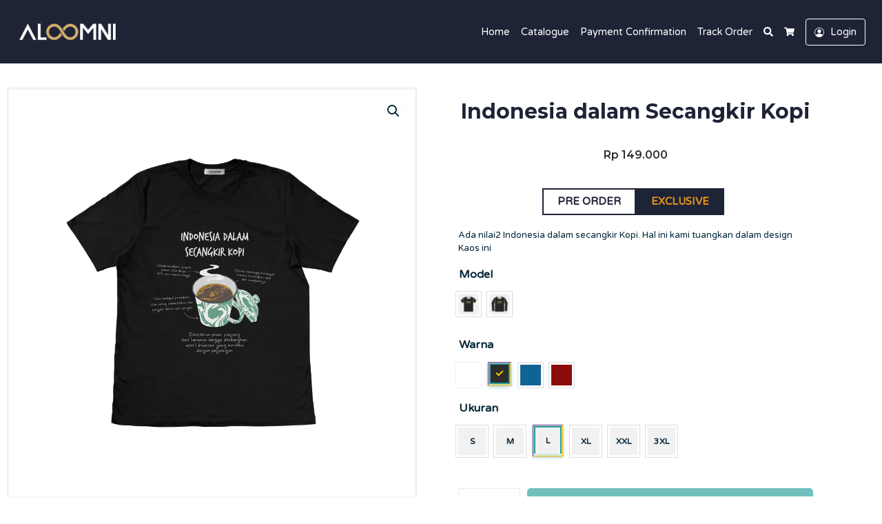

--- FILE ---
content_type: text/html; charset=UTF-8
request_url: https://aloomni.id/product/indonesia-dalam-secangkir-kopi/
body_size: 34299
content:
<!doctype html>
<html lang="id" data-ss-theme="light">

<head>
  <meta charset="UTF-8" />
  <title>Indonesia dalam Secangkir Kopi &#8211; Aloomni</title>
<meta name='robots' content='max-image-preview:large' />

<!-- Google Tag Manager for WordPress by gtm4wp.com -->
<script data-cfasync="false" data-pagespeed-no-defer>
	var gtm4wp_datalayer_name = "dataLayer";
	var dataLayer = dataLayer || [];
	const gtm4wp_use_sku_instead = 0;
	const gtm4wp_currency = 'IDR';
	const gtm4wp_product_per_impression = 10;
	const gtm4wp_clear_ecommerce = false;
	const gtm4wp_datalayer_max_timeout = 2000;
</script>
<!-- End Google Tag Manager for WordPress by gtm4wp.com -->  <meta name="viewport" content="width=device-width, initial-scale=1, shrink-to-fit=no">
  <link rel='dns-prefetch' href='//fonts.googleapis.com' />
<link href='https://fonts.googleapis.com' rel='preconnect' />
<link href='https://fonts.gstatic.com' crossorigin='anonymous' rel='preconnect' />
<link rel="alternate" type="application/rss+xml" title="Aloomni &raquo; Feed" href="https://aloomni.id/feed/" />
<link rel="alternate" type="application/rss+xml" title="Aloomni &raquo; Umpan Komentar" href="https://aloomni.id/comments/feed/" />
<link rel="alternate" type="application/rss+xml" title="Aloomni &raquo; Indonesia dalam Secangkir Kopi Umpan Komentar" href="https://aloomni.id/product/indonesia-dalam-secangkir-kopi/feed/" />
<link rel="alternate" title="oEmbed (JSON)" type="application/json+oembed" href="https://aloomni.id/wp-json/oembed/1.0/embed?url=https%3A%2F%2Faloomni.id%2Fproduct%2Findonesia-dalam-secangkir-kopi%2F" />
<link rel="alternate" title="oEmbed (XML)" type="text/xml+oembed" href="https://aloomni.id/wp-json/oembed/1.0/embed?url=https%3A%2F%2Faloomni.id%2Fproduct%2Findonesia-dalam-secangkir-kopi%2F&#038;format=xml" />
<style id='wp-img-auto-sizes-contain-inline-css'>
img:is([sizes=auto i],[sizes^="auto," i]){contain-intrinsic-size:3000px 1500px}
/*# sourceURL=wp-img-auto-sizes-contain-inline-css */
</style>

<style id='wp-emoji-styles-inline-css'>

	img.wp-smiley, img.emoji {
		display: inline !important;
		border: none !important;
		box-shadow: none !important;
		height: 1em !important;
		width: 1em !important;
		margin: 0 0.07em !important;
		vertical-align: -0.1em !important;
		background: none !important;
		padding: 0 !important;
	}
/*# sourceURL=wp-emoji-styles-inline-css */
</style>
<link rel='stylesheet' id='wp-block-library-css' href='https://aloomni.id/wp-includes/css/dist/block-library/style.css?ver=afd589d18ad2cef81124bfa7d209106b' media='all' />
<style id='classic-theme-styles-inline-css'>
/**
 * These rules are needed for backwards compatibility.
 * They should match the button element rules in the base theme.json file.
 */
.wp-block-button__link {
	color: #ffffff;
	background-color: #32373c;
	border-radius: 9999px; /* 100% causes an oval, but any explicit but really high value retains the pill shape. */

	/* This needs a low specificity so it won't override the rules from the button element if defined in theme.json. */
	box-shadow: none;
	text-decoration: none;

	/* The extra 2px are added to size solids the same as the outline versions.*/
	padding: calc(0.667em + 2px) calc(1.333em + 2px);

	font-size: 1.125em;
}

.wp-block-file__button {
	background: #32373c;
	color: #ffffff;
	text-decoration: none;
}

/*# sourceURL=/wp-includes/css/classic-themes.css */
</style>
<style id='global-styles-inline-css'>
:root{--wp--preset--aspect-ratio--square: 1;--wp--preset--aspect-ratio--4-3: 4/3;--wp--preset--aspect-ratio--3-4: 3/4;--wp--preset--aspect-ratio--3-2: 3/2;--wp--preset--aspect-ratio--2-3: 2/3;--wp--preset--aspect-ratio--16-9: 16/9;--wp--preset--aspect-ratio--9-16: 9/16;--wp--preset--color--black: #000000;--wp--preset--color--cyan-bluish-gray: #abb8c3;--wp--preset--color--white: #ffffff;--wp--preset--color--pale-pink: #f78da7;--wp--preset--color--vivid-red: #cf2e2e;--wp--preset--color--luminous-vivid-orange: #ff6900;--wp--preset--color--luminous-vivid-amber: #fcb900;--wp--preset--color--light-green-cyan: #7bdcb5;--wp--preset--color--vivid-green-cyan: #00d084;--wp--preset--color--pale-cyan-blue: #8ed1fc;--wp--preset--color--vivid-cyan-blue: #0693e3;--wp--preset--color--vivid-purple: #9b51e0;--wp--preset--gradient--vivid-cyan-blue-to-vivid-purple: linear-gradient(135deg,rgb(6,147,227) 0%,rgb(155,81,224) 100%);--wp--preset--gradient--light-green-cyan-to-vivid-green-cyan: linear-gradient(135deg,rgb(122,220,180) 0%,rgb(0,208,130) 100%);--wp--preset--gradient--luminous-vivid-amber-to-luminous-vivid-orange: linear-gradient(135deg,rgb(252,185,0) 0%,rgb(255,105,0) 100%);--wp--preset--gradient--luminous-vivid-orange-to-vivid-red: linear-gradient(135deg,rgb(255,105,0) 0%,rgb(207,46,46) 100%);--wp--preset--gradient--very-light-gray-to-cyan-bluish-gray: linear-gradient(135deg,rgb(238,238,238) 0%,rgb(169,184,195) 100%);--wp--preset--gradient--cool-to-warm-spectrum: linear-gradient(135deg,rgb(74,234,220) 0%,rgb(151,120,209) 20%,rgb(207,42,186) 40%,rgb(238,44,130) 60%,rgb(251,105,98) 80%,rgb(254,248,76) 100%);--wp--preset--gradient--blush-light-purple: linear-gradient(135deg,rgb(255,206,236) 0%,rgb(152,150,240) 100%);--wp--preset--gradient--blush-bordeaux: linear-gradient(135deg,rgb(254,205,165) 0%,rgb(254,45,45) 50%,rgb(107,0,62) 100%);--wp--preset--gradient--luminous-dusk: linear-gradient(135deg,rgb(255,203,112) 0%,rgb(199,81,192) 50%,rgb(65,88,208) 100%);--wp--preset--gradient--pale-ocean: linear-gradient(135deg,rgb(255,245,203) 0%,rgb(182,227,212) 50%,rgb(51,167,181) 100%);--wp--preset--gradient--electric-grass: linear-gradient(135deg,rgb(202,248,128) 0%,rgb(113,206,126) 100%);--wp--preset--gradient--midnight: linear-gradient(135deg,rgb(2,3,129) 0%,rgb(40,116,252) 100%);--wp--preset--font-size--small: 13px;--wp--preset--font-size--medium: 20px;--wp--preset--font-size--large: 36px;--wp--preset--font-size--x-large: 42px;--wp--preset--spacing--20: 0.44rem;--wp--preset--spacing--30: 0.67rem;--wp--preset--spacing--40: 1rem;--wp--preset--spacing--50: 1.5rem;--wp--preset--spacing--60: 2.25rem;--wp--preset--spacing--70: 3.38rem;--wp--preset--spacing--80: 5.06rem;--wp--preset--shadow--natural: 6px 6px 9px rgba(0, 0, 0, 0.2);--wp--preset--shadow--deep: 12px 12px 50px rgba(0, 0, 0, 0.4);--wp--preset--shadow--sharp: 6px 6px 0px rgba(0, 0, 0, 0.2);--wp--preset--shadow--outlined: 6px 6px 0px -3px rgb(255, 255, 255), 6px 6px rgb(0, 0, 0);--wp--preset--shadow--crisp: 6px 6px 0px rgb(0, 0, 0);}:where(.is-layout-flex){gap: 0.5em;}:where(.is-layout-grid){gap: 0.5em;}body .is-layout-flex{display: flex;}.is-layout-flex{flex-wrap: wrap;align-items: center;}.is-layout-flex > :is(*, div){margin: 0;}body .is-layout-grid{display: grid;}.is-layout-grid > :is(*, div){margin: 0;}:where(.wp-block-columns.is-layout-flex){gap: 2em;}:where(.wp-block-columns.is-layout-grid){gap: 2em;}:where(.wp-block-post-template.is-layout-flex){gap: 1.25em;}:where(.wp-block-post-template.is-layout-grid){gap: 1.25em;}.has-black-color{color: var(--wp--preset--color--black) !important;}.has-cyan-bluish-gray-color{color: var(--wp--preset--color--cyan-bluish-gray) !important;}.has-white-color{color: var(--wp--preset--color--white) !important;}.has-pale-pink-color{color: var(--wp--preset--color--pale-pink) !important;}.has-vivid-red-color{color: var(--wp--preset--color--vivid-red) !important;}.has-luminous-vivid-orange-color{color: var(--wp--preset--color--luminous-vivid-orange) !important;}.has-luminous-vivid-amber-color{color: var(--wp--preset--color--luminous-vivid-amber) !important;}.has-light-green-cyan-color{color: var(--wp--preset--color--light-green-cyan) !important;}.has-vivid-green-cyan-color{color: var(--wp--preset--color--vivid-green-cyan) !important;}.has-pale-cyan-blue-color{color: var(--wp--preset--color--pale-cyan-blue) !important;}.has-vivid-cyan-blue-color{color: var(--wp--preset--color--vivid-cyan-blue) !important;}.has-vivid-purple-color{color: var(--wp--preset--color--vivid-purple) !important;}.has-black-background-color{background-color: var(--wp--preset--color--black) !important;}.has-cyan-bluish-gray-background-color{background-color: var(--wp--preset--color--cyan-bluish-gray) !important;}.has-white-background-color{background-color: var(--wp--preset--color--white) !important;}.has-pale-pink-background-color{background-color: var(--wp--preset--color--pale-pink) !important;}.has-vivid-red-background-color{background-color: var(--wp--preset--color--vivid-red) !important;}.has-luminous-vivid-orange-background-color{background-color: var(--wp--preset--color--luminous-vivid-orange) !important;}.has-luminous-vivid-amber-background-color{background-color: var(--wp--preset--color--luminous-vivid-amber) !important;}.has-light-green-cyan-background-color{background-color: var(--wp--preset--color--light-green-cyan) !important;}.has-vivid-green-cyan-background-color{background-color: var(--wp--preset--color--vivid-green-cyan) !important;}.has-pale-cyan-blue-background-color{background-color: var(--wp--preset--color--pale-cyan-blue) !important;}.has-vivid-cyan-blue-background-color{background-color: var(--wp--preset--color--vivid-cyan-blue) !important;}.has-vivid-purple-background-color{background-color: var(--wp--preset--color--vivid-purple) !important;}.has-black-border-color{border-color: var(--wp--preset--color--black) !important;}.has-cyan-bluish-gray-border-color{border-color: var(--wp--preset--color--cyan-bluish-gray) !important;}.has-white-border-color{border-color: var(--wp--preset--color--white) !important;}.has-pale-pink-border-color{border-color: var(--wp--preset--color--pale-pink) !important;}.has-vivid-red-border-color{border-color: var(--wp--preset--color--vivid-red) !important;}.has-luminous-vivid-orange-border-color{border-color: var(--wp--preset--color--luminous-vivid-orange) !important;}.has-luminous-vivid-amber-border-color{border-color: var(--wp--preset--color--luminous-vivid-amber) !important;}.has-light-green-cyan-border-color{border-color: var(--wp--preset--color--light-green-cyan) !important;}.has-vivid-green-cyan-border-color{border-color: var(--wp--preset--color--vivid-green-cyan) !important;}.has-pale-cyan-blue-border-color{border-color: var(--wp--preset--color--pale-cyan-blue) !important;}.has-vivid-cyan-blue-border-color{border-color: var(--wp--preset--color--vivid-cyan-blue) !important;}.has-vivid-purple-border-color{border-color: var(--wp--preset--color--vivid-purple) !important;}.has-vivid-cyan-blue-to-vivid-purple-gradient-background{background: var(--wp--preset--gradient--vivid-cyan-blue-to-vivid-purple) !important;}.has-light-green-cyan-to-vivid-green-cyan-gradient-background{background: var(--wp--preset--gradient--light-green-cyan-to-vivid-green-cyan) !important;}.has-luminous-vivid-amber-to-luminous-vivid-orange-gradient-background{background: var(--wp--preset--gradient--luminous-vivid-amber-to-luminous-vivid-orange) !important;}.has-luminous-vivid-orange-to-vivid-red-gradient-background{background: var(--wp--preset--gradient--luminous-vivid-orange-to-vivid-red) !important;}.has-very-light-gray-to-cyan-bluish-gray-gradient-background{background: var(--wp--preset--gradient--very-light-gray-to-cyan-bluish-gray) !important;}.has-cool-to-warm-spectrum-gradient-background{background: var(--wp--preset--gradient--cool-to-warm-spectrum) !important;}.has-blush-light-purple-gradient-background{background: var(--wp--preset--gradient--blush-light-purple) !important;}.has-blush-bordeaux-gradient-background{background: var(--wp--preset--gradient--blush-bordeaux) !important;}.has-luminous-dusk-gradient-background{background: var(--wp--preset--gradient--luminous-dusk) !important;}.has-pale-ocean-gradient-background{background: var(--wp--preset--gradient--pale-ocean) !important;}.has-electric-grass-gradient-background{background: var(--wp--preset--gradient--electric-grass) !important;}.has-midnight-gradient-background{background: var(--wp--preset--gradient--midnight) !important;}.has-small-font-size{font-size: var(--wp--preset--font-size--small) !important;}.has-medium-font-size{font-size: var(--wp--preset--font-size--medium) !important;}.has-large-font-size{font-size: var(--wp--preset--font-size--large) !important;}.has-x-large-font-size{font-size: var(--wp--preset--font-size--x-large) !important;}
:where(.wp-block-post-template.is-layout-flex){gap: 1.25em;}:where(.wp-block-post-template.is-layout-grid){gap: 1.25em;}
:where(.wp-block-term-template.is-layout-flex){gap: 1.25em;}:where(.wp-block-term-template.is-layout-grid){gap: 1.25em;}
:where(.wp-block-columns.is-layout-flex){gap: 2em;}:where(.wp-block-columns.is-layout-grid){gap: 2em;}
:root :where(.wp-block-pullquote){font-size: 1.5em;line-height: 1.6;}
/*# sourceURL=global-styles-inline-css */
</style>
<link rel='stylesheet' id='epeken_plugin_styles-css' href='https://aloomni.id/wp-content/plugins/epeken-all-kurir/class/assets/css/epeken-plugin-style.css?ver=1.1.8.6.14' media='all' />
<link rel='stylesheet' id='photoswipe-css' href='https://aloomni.id/wp-content/plugins/woocommerce/assets/css/photoswipe/photoswipe.min.css?ver=10.4.3' media='all' />
<link rel='stylesheet' id='photoswipe-default-skin-css' href='https://aloomni.id/wp-content/plugins/woocommerce/assets/css/photoswipe/default-skin/default-skin.min.css?ver=10.4.3' media='all' />
<link rel='stylesheet' id='woocommerce-layout-css' href='https://aloomni.id/wp-content/plugins/woocommerce/assets/css/woocommerce-layout.css?ver=10.4.3' media='all' />
<link rel='stylesheet' id='woocommerce-smallscreen-css' href='https://aloomni.id/wp-content/plugins/woocommerce/assets/css/woocommerce-smallscreen.css?ver=10.4.3' media='only screen and (max-width: 768px)' />
<link rel='stylesheet' id='woocommerce-general-css' href='https://aloomni.id/wp-content/plugins/woocommerce/assets/css/woocommerce.css?ver=10.4.3' media='all' />
<style id='woocommerce-inline-inline-css'>
.woocommerce form .form-row .required { visibility: visible; }
/*# sourceURL=woocommerce-inline-inline-css */
</style>
<link rel='stylesheet' id='larismanis-googlefonts-1-css' href='https://fonts.googleapis.com/css2?family=Varela+Round&#038;display=swap&#038;ver=afd589d18ad2cef81124bfa7d209106b' media='all' />
<link rel='stylesheet' id='elementor-frontend-css' href='https://aloomni.id/wp-content/plugins/elementor/assets/css/frontend.css?ver=3.34.0' media='all' />
<link rel='stylesheet' id='widget-heading-css' href='https://aloomni.id/wp-content/plugins/elementor/assets/css/widget-heading.min.css?ver=3.34.0' media='all' />
<link rel='stylesheet' id='widget-divider-css' href='https://aloomni.id/wp-content/plugins/elementor/assets/css/widget-divider.min.css?ver=3.34.0' media='all' />
<link rel='stylesheet' id='e-animation-fadeIn-css' href='https://aloomni.id/wp-content/plugins/elementor/assets/lib/animations/styles/fadeIn.css?ver=3.34.0' media='all' />
<link rel='stylesheet' id='e-popup-css' href='https://aloomni.id/wp-content/plugins/elementor-pro/assets/css/conditionals/popup.min.css?ver=3.34.0' media='all' />
<link rel='stylesheet' id='widget-woocommerce-product-images-css' href='https://aloomni.id/wp-content/plugins/elementor-pro/assets/css/widget-woocommerce-product-images.min.css?ver=3.34.0' media='all' />
<link rel='stylesheet' id='widget-woocommerce-product-price-css' href='https://aloomni.id/wp-content/plugins/elementor-pro/assets/css/widget-woocommerce-product-price.min.css?ver=3.34.0' media='all' />
<link rel='stylesheet' id='widget-woocommerce-product-add-to-cart-css' href='https://aloomni.id/wp-content/plugins/elementor-pro/assets/css/widget-woocommerce-product-add-to-cart.min.css?ver=3.34.0' media='all' />
<link rel='stylesheet' id='widget-icon-list-css' href='https://aloomni.id/wp-content/plugins/elementor/assets/css/widget-icon-list.min.css?ver=3.34.0' media='all' />
<link rel='stylesheet' id='tablesaw-css' href='https://aloomni.id/wp-content/plugins/powerpack-elements/assets/lib/tablesaw/tablesaw.css?ver=2.10.9' media='all' />
<link rel='stylesheet' id='elementor-icons-css' href='https://aloomni.id/wp-content/plugins/elementor/assets/lib/eicons/css/elementor-icons.css?ver=5.45.0' media='all' />
<link rel='stylesheet' id='elementor-post-15351-css' href='https://aloomni.id/wp-content/uploads/elementor/css/post-15351.css?ver=1769018954' media='all' />
<link rel='stylesheet' id='powerpack-frontend-css' href='https://aloomni.id/wp-content/plugins/powerpack-elements/assets/css/frontend.css?ver=2.10.9' media='all' />
<link rel='stylesheet' id='elementor-post-116961-css' href='https://aloomni.id/wp-content/uploads/elementor/css/post-116961.css?ver=1769018954' media='all' />
<link rel='stylesheet' id='elementor-post-1211-css' href='https://aloomni.id/wp-content/uploads/elementor/css/post-1211.css?ver=1769018955' media='all' />
<link rel='stylesheet' id='tawcvs-frontend-css' href='https://aloomni.id/wp-content/plugins/variation-swatches-for-woocommerce/assets/css/frontend.css?ver=2.2.5' media='all' />
<link rel='stylesheet' id='larismanis-css' href='https://aloomni.id/wp-content/themes/larismanis-wp/assets/css/style.min.css?ver=1767965310' media='all' />
<link rel='stylesheet' id='larismanis-child-css' href='https://aloomni.id/wp-content/themes/larismanis-wp-child/style.css?ver=1585364835' media='all' />
<link rel='stylesheet' id='laristurbo-wc-css' href='https://aloomni.id/wp-content/themes/larismanis-wp/assets/css/laristurbo-wc.min.css?ver=1767965310' media='all' />
<style id='laristurbo-wc-inline-css'>
:root {--lt-wc-trust-indicators-shop-font-size: 13.5px;}
/*# sourceURL=laristurbo-wc-inline-css */
</style>
<link rel='stylesheet' id='elementor-gf-montserrat-css' href='https://fonts.googleapis.com/css?family=Montserrat:100,100italic,200,200italic,300,300italic,400,400italic,500,500italic,600,600italic,700,700italic,800,800italic,900,900italic&#038;display=auto' media='all' />
<link rel='stylesheet' id='elementor-gf-varelaround-css' href='https://fonts.googleapis.com/css?family=Varela+Round:100,100italic,200,200italic,300,300italic,400,400italic,500,500italic,600,600italic,700,700italic,800,800italic,900,900italic&#038;display=auto' media='all' />
<link rel='stylesheet' id='elementor-icons-shared-0-css' href='https://aloomni.id/wp-content/plugins/elementor/assets/lib/font-awesome/css/fontawesome.css?ver=5.15.3' media='all' />
<link rel='stylesheet' id='elementor-icons-fa-brands-css' href='https://aloomni.id/wp-content/plugins/elementor/assets/lib/font-awesome/css/brands.css?ver=5.15.3' media='all' />
<link rel='stylesheet' id='elementor-icons-fa-solid-css' href='https://aloomni.id/wp-content/plugins/elementor/assets/lib/font-awesome/css/solid.css?ver=5.15.3' media='all' />
<script src="https://cdn.aloomni.id/wp-includes/js/jquery/jquery-migrate.js?ver=3.4.1" id="jquery-migrate-js" defer data-deferred="1"></script>
<script id="jquery-core-js-extra" src="[data-uri]" defer></script>
<script src="https://cdn.aloomni.id/wp-includes/js/jquery/jquery.js?ver=3.7.1" id="jquery-core-js"></script>
<script src="https://cdn.aloomni.id/wp-content/plugins/woocommerce/assets/js/zoom/jquery.zoom.js?ver=1.7.21-wc.10.4.3" id="wc-zoom-js" defer data-wp-strategy="defer"></script>
<script src="https://cdn.aloomni.id/wp-content/plugins/woocommerce/assets/js/flexslider/jquery.flexslider.js?ver=2.7.2-wc.10.4.3" id="wc-flexslider-js" defer data-wp-strategy="defer"></script>
<script src="https://cdn.aloomni.id/wp-content/plugins/woocommerce/assets/js/photoswipe/photoswipe.js?ver=4.1.1-wc.10.4.3" id="wc-photoswipe-js" defer data-wp-strategy="defer"></script>
<script src="https://cdn.aloomni.id/wp-content/plugins/woocommerce/assets/js/photoswipe/photoswipe-ui-default.js?ver=4.1.1-wc.10.4.3" id="wc-photoswipe-ui-default-js" defer data-wp-strategy="defer"></script>
<script id="wc-single-product-js-extra" src="[data-uri]" defer></script>
<script src="https://cdn.aloomni.id/wp-content/plugins/woocommerce/assets/js/frontend/single-product.js?ver=10.4.3" id="wc-single-product-js" defer data-wp-strategy="defer"></script>
<script src="https://cdn.aloomni.id/wp-content/plugins/woocommerce/assets/js/jquery-blockui/jquery.blockUI.js?ver=2.7.0-wc.10.4.3" id="wc-jquery-blockui-js" defer data-wp-strategy="defer"></script>
<script src="https://cdn.aloomni.id/wp-content/plugins/woocommerce/assets/js/js-cookie/js.cookie.js?ver=2.1.4-wc.10.4.3" id="wc-js-cookie-js" defer data-wp-strategy="defer"></script>
<script id="woocommerce-js-extra" src="[data-uri]" defer></script>
<script src="https://cdn.aloomni.id/wp-content/plugins/woocommerce/assets/js/frontend/woocommerce.js?ver=10.4.3" id="woocommerce-js" defer data-wp-strategy="defer"></script>
<script id="wc-cart-fragments-js-extra" src="[data-uri]" defer></script>
<script src="https://cdn.aloomni.id/wp-content/plugins/woocommerce/assets/js/frontend/cart-fragments.js?ver=10.4.3" id="wc-cart-fragments-js" defer data-wp-strategy="defer"></script>
<link rel="EditURI" type="application/rsd+xml" title="RSD" href="https://aloomni.id/xmlrpc.php?rsd" />

<link rel="canonical" href="https://aloomni.id/product/indonesia-dalam-secangkir-kopi/" />
<link rel='shortlink' href='https://aloomni.id/?p=43171' />

		<!-- Google Tag Manager -->
		<script>(function(w,d,s,l,i){w[l]=w[l]||[];w[l].push({'gtm.start':new Date().getTime(),event:'gtm.js'});var f=d.getElementsByTagName(s)[0],j=d.createElement(s);j.async=true;j.src="https://stape.aloomni.id/6kIilxnnkhn.js?"+i;f.parentNode.insertBefore(j,f);})(window,document,'script','dataLayer','nZ1E=aWQ9R1RNLVdUUzY5VkJY&amp;asq=2');</script>
		<!-- End Google Tag Manager -->
		
<!-- Google Tag Manager for WordPress by gtm4wp.com -->
<!-- GTM Container placement set to automatic -->
<script data-cfasync="false" data-pagespeed-no-defer>
	var dataLayer_content = {"visitorLoginState":"logged-out","visitorType":"visitor-logged-out","visitorEmail":"","visitorEmailHash":"","visitorUsername":"","pagePostType":"product","pagePostType2":"single-product","pagePostAuthor":"Didit Prastiawan","customerTotalOrders":0,"customerTotalOrderValue":0,"customerFirstName":"","customerLastName":"","customerBillingFirstName":"","customerBillingLastName":"","customerBillingCompany":"","customerBillingAddress1":"","customerBillingAddress2":"","customerBillingCity":"","customerBillingState":"","customerBillingPostcode":"","customerBillingCountry":"","customerBillingEmail":"","customerBillingEmailHash":"","customerBillingPhone":"","customerShippingFirstName":"","customerShippingLastName":"","customerShippingCompany":"","customerShippingAddress1":"","customerShippingAddress2":"","customerShippingCity":"","customerShippingState":"","customerShippingPostcode":"","customerShippingCountry":"","cartContent":{"totals":{"applied_coupons":[],"discount_total":0,"subtotal":0,"total":0},"items":[]},"productRatingCounts":[],"productAverageRating":0,"productReviewCount":0,"productType":"variable","productIsVariable":1};
	dataLayer.push( dataLayer_content );
</script>
<script data-cfasync="false" data-pagespeed-no-defer>
(function(w,d,s,l,i){w[l]=w[l]||[];w[l].push({'gtm.start':
new Date().getTime(),event:'gtm.js'});var f=d.getElementsByTagName(s)[0],
j=d.createElement(s),dl=l!='dataLayer'?'&l='+l:'';j.async=true;j.src=
'//www.googletagmanager.com/gtm.js?id='+i+dl;f.parentNode.insertBefore(j,f);
})(window,document,'script','dataLayer','GTM-WTS69VBX');
</script>
<!-- End Google Tag Manager for WordPress by gtm4wp.com -->	<noscript><style>.woocommerce-product-gallery{ opacity: 1 !important; }</style></noscript>
	<meta name="generator" content="Elementor 3.34.0; features: additional_custom_breakpoints; settings: css_print_method-external, google_font-enabled, font_display-auto">
            <style>
                .woocommerce div.product .cart.variations_form .tawcvs-swatches,
                .woocommerce:not(.archive) li.product .cart.variations_form .tawcvs-swatches,
                .woocommerce.single-product .cart.variations_form .tawcvs-swatches,
                .wc-product-table-wrapper .cart.variations_form .tawcvs-swatches,
                .woocommerce.archive .cart.variations_form .tawcvs-swatches {
                    margin-top: 0px;
                    margin-right: 0px;
                    margin-bottom: 0px;
                    margin-left: 0px;
                    padding-top: 0px;
                    padding-right: 0px;
                    padding-bottom: 0px;
                    padding-left: 0px;
                }

                .woocommerce div.product .cart.variations_form .tawcvs-swatches .swatch-item-wrapper,
                .woocommerce:not(.archive) li.product .cart.variations_form .tawcvs-swatches .swatch-item-wrapper,
                .woocommerce.single-product .cart.variations_form .tawcvs-swatches .swatch-item-wrapper,
                .wc-product-table-wrapper .cart.variations_form .tawcvs-swatches .swatch-item-wrapper,
                .woocommerce.archive .cart.variations_form .tawcvs-swatches .swatch-item-wrapper {
                 margin-top: 0px !important;
                    margin-right: 0px !important;
                    margin-bottom: 0px !important;
                    margin-left: 0px !important;
                    padding-top: 0px !important;
                    padding-right: 0px !important;
                    padding-bottom: 0px !important;
                    padding-left: 0px !important;
                }

                /*tooltip*/
                .woocommerce div.product .cart.variations_form .tawcvs-swatches .swatch .swatch__tooltip,
                .woocommerce:not(.archive) li.product .cart.variations_form .tawcvs-swatches .swatch .swatch__tooltip,
                .woocommerce.single-product .cart.variations_form .tawcvs-swatches .swatch .swatch__tooltip,
                .wc-product-table-wrapper .cart.variations_form .tawcvs-swatches .swatch .swatch__tooltip,
                .woocommerce.archive .cart.variations_form .tawcvs-swatches .swatch .swatch__tooltip {
                 width: px;
                    max-width: px;
                    line-height: 1;
                }
            </style>
						<style>
				.e-con.e-parent:nth-of-type(n+4):not(.e-lazyloaded):not(.e-no-lazyload),
				.e-con.e-parent:nth-of-type(n+4):not(.e-lazyloaded):not(.e-no-lazyload) * {
					background-image: none !important;
				}
				@media screen and (max-height: 1024px) {
					.e-con.e-parent:nth-of-type(n+3):not(.e-lazyloaded):not(.e-no-lazyload),
					.e-con.e-parent:nth-of-type(n+3):not(.e-lazyloaded):not(.e-no-lazyload) * {
						background-image: none !important;
					}
				}
				@media screen and (max-height: 640px) {
					.e-con.e-parent:nth-of-type(n+2):not(.e-lazyloaded):not(.e-no-lazyload),
					.e-con.e-parent:nth-of-type(n+2):not(.e-lazyloaded):not(.e-no-lazyload) * {
						background-image: none !important;
					}
				}
			</style>
			<style type="text/css">
:root {--ss-primary-subtle:#e6f5f3;--ss-primary-soft:#73c5be;--ss-primary:#009688;--ss-primary-strong:#00786d;--ss-primary-bold:#003c36;--ss-link-color:#009688;--ss-link-hover-color:#00786d;--ss-secondary-subtle:#e6e6e9;--ss-secondary-soft:#747786;--ss-secondary:#020723;--ss-secondary-strong:#02061c;--ss-secondary-bold:#01030e;--ss-body-font-size:1rem;}[data-ss-theme="light"] {--ss-body-subtle-color:rgba(5, 39, 58, 0.50);--ss-body-soft-color:rgba(5, 39, 58, 0.75);--ss-body-color:#05273a;--ss-body-strong-color:#041f2e;--ss-body-bold-color:#03141d;--ss-heading-color:#05273a;--ss-border-color:#EBEBEB;--ss-navigation-bg:#1e2336;--ss-navigation-sticky-bg:#1e2336;--ss-navigation-menu-color:#ffffff;--ss-navigation-icon-color:#ffffff;--ss-navigation-icon-hover-color:#cccccc;--ss-footer-bg:#1e2336;--ss-footer-color:#FFFFFF;--ss-backtotop-bg:#b2b2b2;--ss-navigation-badge-bg:#279e9c;--ss-product-grid-box-title-color:#252525;--ss-product-grid-box-price-color:#323232;}[data-ss-theme="dark"] {--ss-link-color:#66c0b8;--ss-link-hover-color:#33aba0;--ss-navigation-badge-bg:#279e9c;}:root { --ss-body-font-family: "Varela Round", system-ui, -apple-system, "Segoe UI", Roboto, "Helvetica Neue", "Noto Sans", "Liberation Sans", Arial, sans-serif, "Apple Color Emoji", "Segoe UI Emoji", "Segoe UI Symbol", "Noto Color Emoji" }:root { --ss-navigation-menu-alignment: flex-end; }:root { --ss-header-alignment: center; }:root { --ss-product-grid-box-alignment: center; --tp-wc-trustindicators-shop-alignment: center; }:root { --ss-product-grid-box-button-alignment: center; }@media (min-width: 992px) { .site-navigation-brand img { height: 50px; } .site-navigation-small .site-navigation-brand img { height: 30px; margin-top: 0; } } .woocommerce form .form-row .required { visibility: visible; } 
</style>
		<style id="wp-custom-css">
			.site-footer a {
    color: #ffffff;
}

.product-inner.card {
    border: 0px;
}
		</style>
		</head>

<body class="wp-singular product-template-default single single-product postid-43171 wp-theme-larismanis-wp wp-child-theme-larismanis-wp-child theme-larismanis-wp woocommerce woocommerce-page woocommerce-no-js ltr tp-checkout-one-column elementor-default elementor-template-full-width elementor-kit-15351 elementor-page-1211">

  
<!-- GTM Container placement set to automatic -->
<!-- Google Tag Manager (noscript) -->
				<noscript><iframe src="https://www.googletagmanager.com/ns.html?id=GTM-WTS69VBX" height="0" width="0" style="display:none;visibility:hidden" aria-hidden="true"></iframe></noscript>
<!-- End Google Tag Manager (noscript) -->
  
  <div class="site-wrap">

    
<div class="site-header-wrapper site-navigation-relative"><nav class="site-navigation ss-navbar site-navigation-sticky ss-navbar-expand-lg">
  <div class="ss-container">

    
    
<a class="site-brand-logo site-navigation-brand ss-navbar-brand" href="https://aloomni.id/">
      <img   src="https://cdn.aloomni.id/wp-content/uploads/2020/04/Header-Logo-Aloomni.png"  alt="Aloomni" />
  </a>
    
          <div class="site-navigation-menu ss-collapse ss-navbar-collapse">
        <ul id="site-navigation-menu-nav" class="site-navigation-menu-nav ss-navbar-nav"><li id="menu-item-211848" class="menu-item menu-item-type-post_type menu-item-object-page menu-item-home menu-item-211848 ss-nav-item"><a href="https://aloomni.id/" class="ss-nav-link">Home</a></li>
<li id="menu-item-170456" class="menu-item menu-item-type-post_type menu-item-object-page menu-item-170456 ss-nav-item"><a href="https://aloomni.id/categories/" class="ss-nav-link">Catalogue</a></li>
<li id="menu-item-408" class="menu-item menu-item-type-post_type menu-item-object-page menu-item-408 ss-nav-item"><a href="https://aloomni.id/payment-confirmation/" class="ss-nav-link">Payment Confirmation</a></li>
<li id="menu-item-595" class="menu-item menu-item-type-post_type menu-item-object-page menu-item-595 ss-nav-item"><a href="https://aloomni.id/track-order/" class="ss-nav-link">Track Order</a></li>
</ul>      </div>
    
          <ul class="site-navigation-quicknav ss-navbar-nav">
                  <li class="ss-nav-item quicknav-menu-toggler">
            <button id="site-navigation-toggler" class="ss-nav-link" type="button" data-ss-toggle="offcanvas" data-ss-target="#site-offcanvas-navigation">
              <svg xmlns="http://www.w3.org/2000/svg" fill="currentColor" viewBox="0 0 448 512">
  <path d="M16 132h416c8.837 0 16-7.163 16-16V76c0-8.837-7.163-16-16-16H16C7.163 60 0 67.163 0 76v40c0 8.837 7.163 16 16 16zm0 160h416c8.837 0 16-7.163 16-16v-40c0-8.837-7.163-16-16-16H16c-8.837 0-16 7.163-16 16v40c0 8.837 7.163 16 16 16zm0 160h416c8.837 0 16-7.163 16-16v-40c0-8.837-7.163-16-16-16H16c-8.837 0-16 7.163-16 16v40c0 8.837 7.163 16 16 16z" />
</svg>            </button>
          </li>
                <li class="ss-nav-item ss-dropdown quicknav-search">
  <a class="ss-nav-link ss-dropdown-toggle" href="#" id="quicknav-search" data-ss-toggle="dropdown" aria-haspopup="true" aria-expanded="false">
    <svg xmlns="http://www.w3.org/2000/svg" fill="currentColor" viewBox="0 0 512 512">
  <path d="M505 442.7L405.3 343c-4.5-4.5-10.6-7-17-7H372c27.6-35.3 44-79.7 44-128C416 93.1 322.9 0 208 0S0 93.1 0 208s93.1 208 208 208c48.3 0 92.7-16.4 128-44v16.3c0 6.4 2.5 12.5 7 17l99.7 99.7c9.4 9.4 24.6 9.4 33.9 0l28.3-28.3c9.4-9.4 9.4-24.6.1-34zM208 336c-70.7 0-128-57.2-128-128 0-70.7 57.2-128 128-128 70.7 0 128 57.2 128 128 0 70.7-57.2 128-128 128z" />
</svg>    <span class="ss-visually-hidden">Search</span>
  </a>
  <div class="ss-dropdown-menu" aria-labelledby="quicknav-search">
    <form role="search" method="get" class="search-form woocommerce-product-search" action="https://aloomni.id/">
      <input type="search" class="ss-form-control search-field" placeholder="Search products&hellip;" value="" name="s" aria-label="Search for:" />
      <input type="hidden" name="post_type" value="product" />
      <button type="submit" class="ss-btn ss-btn-subtle search-submit">
        <svg xmlns="http://www.w3.org/2000/svg" fill="currentColor" viewBox="0 0 512 512">
  <path d="M505 442.7L405.3 343c-4.5-4.5-10.6-7-17-7H372c27.6-35.3 44-79.7 44-128C416 93.1 322.9 0 208 0S0 93.1 0 208s93.1 208 208 208c48.3 0 92.7-16.4 128-44v16.3c0 6.4 2.5 12.5 7 17l99.7 99.7c9.4 9.4 24.6 9.4 33.9 0l28.3-28.3c9.4-9.4 9.4-24.6.1-34zM208 336c-70.7 0-128-57.2-128-128 0-70.7 57.2-128 128-128 70.7 0 128 57.2 128 128 0 70.7-57.2 128-128 128z" />
</svg>      </button>
    </form>
  </div>
</li><li class="ss-nav-item quicknav-minicart">
      <button class="ss-nav-link" id="quicknav-minicart"  data-ss-toggle="offcanvas" data-ss-target="#site-offcanvas-minicart" >
      <svg xmlns="http://www.w3.org/2000/svg" fill="currentColor" viewBox="0 0 576 512">
  <path d="M528.12 301.319l47.273-208C578.806 78.301 567.391 64 551.99 64H159.208l-9.166-44.81C147.758 8.021 137.93 0 126.529 0H24C10.745 0 0 10.745 0 24v16c0 13.255 10.745 24 24 24h69.883l70.248 343.435C147.325 417.1 136 435.222 136 456c0 30.928 25.072 56 56 56s56-25.072 56-56c0-15.674-6.447-29.835-16.824-40h209.647C430.447 426.165 424 440.326 424 456c0 30.928 25.072 56 56 56s56-25.072 56-56c0-22.172-12.888-41.332-31.579-50.405l5.517-24.276c3.413-15.018-8.002-29.319-23.403-29.319H218.117l-6.545-32h293.145c11.206 0 20.92-7.754 23.403-18.681z" />
</svg>
      <span class="ss-visually-hidden">Cart</span>
      <span class="quicknav-minicart-count"></span>
    </button>
  </li><li class="ss-nav-item quicknav-account">
  <a class="ss-nav-link" id="quicknav-account" href="https://aloomni.id/my-account/">
    <svg xmlns="http://www.w3.org/2000/svg" width="16" height="16" fill="currentColor" class="bi bi-person-circle" viewBox="0 0 16 16"><path d="M11 6a3 3 0 1 1-6 0 3 3 0 0 1 6 0" /><path fill-rule="evenodd" d="M0 8a8 8 0 1 1 16 0A8 8 0 0 1 0 8m8-7a7 7 0 0 0-5.468 11.37C3.242 11.226 4.805 10 8 10s4.757 1.225 5.468 2.37A7 7 0 0 0 8 1" /></svg>    <span class="ss-nav-text">Login</span>
  </a>
</li>      </ul>
    
  </div>
</nav>
</div><div class="woocommerce-notices-wrapper"></div>		<div data-elementor-type="product" data-elementor-id="1211" class="elementor elementor-1211 elementor-location-single post-43171 product type-product status-publish has-post-thumbnail product_cat-coffee entry first instock shipping-taxable purchasable product-type-variable has-default-attributes product" data-elementor-post-type="elementor_library">
					<section class="elementor-section elementor-top-section elementor-element elementor-element-10d75146 elementor-section-boxed elementor-section-height-default elementor-section-height-default" data-id="10d75146" data-element_type="section">
						<div class="elementor-container elementor-column-gap-default">
					<div class="elementor-column elementor-col-50 elementor-top-column elementor-element elementor-element-3bd37d98" data-id="3bd37d98" data-element_type="column" data-settings="{&quot;background_background&quot;:&quot;classic&quot;}">
			<div class="elementor-widget-wrap elementor-element-populated">
						<div class="elementor-element elementor-element-2991d33f elementor-widget elementor-widget-woocommerce-product-images" data-id="2991d33f" data-element_type="widget" data-widget_type="woocommerce-product-images.default">
				<div class="elementor-widget-container">
					<div class="woocommerce-product-gallery woocommerce-product-gallery--with-images woocommerce-product-gallery--columns-4 images" data-columns="4" style="opacity: 0; transition: opacity .25s ease-in-out;">
	<div class="woocommerce-product-gallery__wrapper">
		<div data-thumb="https://cdn.aloomni.id/wp-content/uploads/2021/07/ss-indo-kopi-black.jpeg" data-thumb-alt="Indonesia dalam Secangkir Kopi" data-thumb-srcset=""  data-thumb-sizes="(max-width: 2000px) 100vw, 2000px" class="woocommerce-product-gallery__image"><a href="https://cdn.aloomni.id/wp-content/uploads/2021/07/ss-indo-kopi-black.jpeg"><img fetchpriority="high" width="2000" height="2000" src="https://cdn.aloomni.id/wp-content/uploads/2021/07/ss-indo-kopi-black.jpeg" class="wp-post-image" alt="Indonesia dalam Secangkir Kopi" data-caption="" data-src="https://cdn.aloomni.id/wp-content/uploads/2021/07/ss-indo-kopi-black.jpeg" data-large_image="https://cdn.aloomni.id/wp-content/uploads/2021/07/ss-indo-kopi-black.jpeg" data-large_image_width="2000" data-large_image_height="2000" decoding="async" /></a></div><div data-thumb="https://cdn.aloomni.id/wp-content/uploads/2021/07/Detail-indo-dalam-kopi-150x150.jpeg" data-thumb-alt="Indonesia dalam Secangkir Kopi - Gambar 2" data-thumb-srcset="https://cdn.aloomni.id/wp-content/uploads/2021/07/Detail-indo-dalam-kopi-150x150.jpeg 150w, https://cdn.aloomni.id/wp-content/uploads/2021/07/Detail-indo-dalam-kopi.jpeg 1400w"  data-thumb-sizes="(max-width: 150px) 100vw, 150px" class="woocommerce-product-gallery__image"><a href="https://cdn.aloomni.id/wp-content/uploads/2021/07/Detail-indo-dalam-kopi.jpeg"><img width="1400" height="1401" src="https://cdn.aloomni.id/wp-content/uploads/2021/07/Detail-indo-dalam-kopi.jpeg" class="" alt="Indonesia dalam Secangkir Kopi - Gambar 2" data-caption="" data-src="https://cdn.aloomni.id/wp-content/uploads/2021/07/Detail-indo-dalam-kopi.jpeg" data-large_image="https://cdn.aloomni.id/wp-content/uploads/2021/07/Detail-indo-dalam-kopi.jpeg" data-large_image_width="1400" data-large_image_height="1401" decoding="async" srcset="https://cdn.aloomni.id/wp-content/uploads/2021/07/Detail-indo-dalam-kopi.jpeg 1400w, https://cdn.aloomni.id/wp-content/uploads/2021/07/Detail-indo-dalam-kopi-150x150.jpeg 150w" sizes="(max-width: 1400px) 100vw, 1400px" /></a></div><div data-thumb="https://cdn.aloomni.id/wp-content/uploads/2021/07/model-indo-dalam-kopi-150x150.jpeg" data-thumb-alt="Indonesia dalam Secangkir Kopi - Gambar 3" data-thumb-srcset="https://cdn.aloomni.id/wp-content/uploads/2021/07/model-indo-dalam-kopi-150x150.jpeg 150w, https://cdn.aloomni.id/wp-content/uploads/2021/07/model-indo-dalam-kopi.jpeg 1500w"  data-thumb-sizes="(max-width: 150px) 100vw, 150px" class="woocommerce-product-gallery__image"><a href="https://cdn.aloomni.id/wp-content/uploads/2021/07/model-indo-dalam-kopi.jpeg"><img width="1500" height="1500" src="https://cdn.aloomni.id/wp-content/uploads/2021/07/model-indo-dalam-kopi.jpeg" class="" alt="Indonesia dalam Secangkir Kopi - Gambar 3" data-caption="" data-src="https://cdn.aloomni.id/wp-content/uploads/2021/07/model-indo-dalam-kopi.jpeg" data-large_image="https://cdn.aloomni.id/wp-content/uploads/2021/07/model-indo-dalam-kopi.jpeg" data-large_image_width="1500" data-large_image_height="1500" decoding="async" srcset="https://cdn.aloomni.id/wp-content/uploads/2021/07/model-indo-dalam-kopi.jpeg 1500w, https://cdn.aloomni.id/wp-content/uploads/2021/07/model-indo-dalam-kopi-150x150.jpeg 150w" sizes="(max-width: 1500px) 100vw, 1500px" /></a></div><div data-thumb="https://cdn.aloomni.id/wp-content/uploads/2021/07/folded-4-indo-secangkir-kopi-150x150.jpg" data-thumb-alt="Indonesia dalam Secangkir Kopi - Gambar 4" data-thumb-srcset="https://cdn.aloomni.id/wp-content/uploads/2021/07/folded-4-indo-secangkir-kopi-150x150.jpg 150w, https://cdn.aloomni.id/wp-content/uploads/2021/07/folded-4-indo-secangkir-kopi-1536x1536.jpg 1536w, https://cdn.aloomni.id/wp-content/uploads/2021/07/folded-4-indo-secangkir-kopi.jpg 2000w"  data-thumb-sizes="(max-width: 150px) 100vw, 150px" class="woocommerce-product-gallery__image"><a href="https://cdn.aloomni.id/wp-content/uploads/2021/07/folded-4-indo-secangkir-kopi.jpg"><img loading="lazy" width="2000" height="2000" src="https://cdn.aloomni.id/wp-content/uploads/2021/07/folded-4-indo-secangkir-kopi.jpg" class="" alt="Indonesia dalam Secangkir Kopi - Gambar 4" data-caption="" data-src="https://cdn.aloomni.id/wp-content/uploads/2021/07/folded-4-indo-secangkir-kopi.jpg" data-large_image="https://cdn.aloomni.id/wp-content/uploads/2021/07/folded-4-indo-secangkir-kopi.jpg" data-large_image_width="2000" data-large_image_height="2000" decoding="async" srcset="https://cdn.aloomni.id/wp-content/uploads/2021/07/folded-4-indo-secangkir-kopi.jpg 2000w, https://cdn.aloomni.id/wp-content/uploads/2021/07/folded-4-indo-secangkir-kopi-1536x1536.jpg 1536w, https://cdn.aloomni.id/wp-content/uploads/2021/07/folded-4-indo-secangkir-kopi-150x150.jpg 150w" sizes="(max-width: 2000px) 100vw, 2000px" /></a></div>	</div>
</div>
				</div>
				</div>
					</div>
		</div>
				<div class="elementor-column elementor-col-50 elementor-top-column elementor-element elementor-element-6581b99c" data-id="6581b99c" data-element_type="column" data-settings="{&quot;background_background&quot;:&quot;classic&quot;}">
			<div class="elementor-widget-wrap elementor-element-populated">
						<div class="elementor-element elementor-element-11dbe443 elementor-widget elementor-widget-woocommerce-product-title elementor-page-title elementor-widget-heading" data-id="11dbe443" data-element_type="widget" data-widget_type="woocommerce-product-title.default">
				<div class="elementor-widget-container">
					<h2 class="product_title entry-title elementor-heading-title elementor-size-default">Indonesia dalam Secangkir Kopi</h2>				</div>
				</div>
				<div class="elementor-element elementor-element-64ab3518 elementor-widget elementor-widget-woocommerce-product-price" data-id="64ab3518" data-element_type="widget" data-widget_type="woocommerce-product-price.default">
				<div class="elementor-widget-container">
					<p class="price"><span class="woocommerce-Price-amount amount"><bdi><span class="woocommerce-Price-currencySymbol">Rp</span>&nbsp;149.000</bdi></span></p>
				</div>
				</div>
				<section class="elementor-section elementor-inner-section elementor-element elementor-element-63b2ab6c elementor-section-full_width elementor-section-height-default elementor-section-height-default" data-id="63b2ab6c" data-element_type="section">
						<div class="elementor-container elementor-column-gap-default">
					<div class="elementor-column elementor-col-50 elementor-inner-column elementor-element elementor-element-3cc14a24" data-id="3cc14a24" data-element_type="column">
			<div class="elementor-widget-wrap elementor-element-populated">
						<div class="elementor-element elementor-element-759574fb elementor-align-right elementor-mobile-align-justify elementor-widget elementor-widget-button" data-id="759574fb" data-element_type="widget" data-widget_type="button.default">
				<div class="elementor-widget-container">
									<div class="elementor-button-wrapper">
					<a class="elementor-button elementor-size-xs" role="button">
						<span class="elementor-button-content-wrapper">
									<span class="elementor-button-text">PRE ORDER</span>
					</span>
					</a>
				</div>
								</div>
				</div>
					</div>
		</div>
				<div class="elementor-column elementor-col-50 elementor-inner-column elementor-element elementor-element-4a03c5cf" data-id="4a03c5cf" data-element_type="column">
			<div class="elementor-widget-wrap elementor-element-populated">
						<div class="elementor-element elementor-element-1d3de475 elementor-align-left elementor-mobile-align-justify elementor-widget elementor-widget-button" data-id="1d3de475" data-element_type="widget" data-widget_type="button.default">
				<div class="elementor-widget-container">
									<div class="elementor-button-wrapper">
					<a class="elementor-button elementor-size-xs" role="button">
						<span class="elementor-button-content-wrapper">
									<span class="elementor-button-text">EXCLUSIVE</span>
					</span>
					</a>
				</div>
								</div>
				</div>
					</div>
		</div>
					</div>
		</section>
				<div class="elementor-element elementor-element-7d0a780e elementor-widget elementor-widget-woocommerce-product-short-description" data-id="7d0a780e" data-element_type="widget" data-widget_type="woocommerce-product-short-description.default">
				<div class="elementor-widget-container">
					<div class="woocommerce-product-details__short-description">
	<p>Ada nilai2 Indonesia dalam secangkir Kopi. Hal ini kami tuangkan dalam design Kaos ini</p>
</div>
				</div>
				</div>
				<div class="elementor-element elementor-element-2a0cd13 elementor-widget-divider--view-line_text elementor-hidden-desktop elementor-hidden-tablet elementor-widget-divider--element-align-center elementor-widget elementor-widget-divider" data-id="2a0cd13" data-element_type="widget" data-widget_type="divider.default">
				<div class="elementor-widget-container">
							<div class="elementor-divider">
			<span class="elementor-divider-separator">
							<span class="elementor-divider__text elementor-divider__element">
				Pilih Varian				</span>
						</span>
		</div>
						</div>
				</div>
				<div class="elementor-element elementor-element-15fbc3dc e-add-to-cart--show-quantity-yes elementor-widget elementor-widget-woocommerce-product-add-to-cart" data-id="15fbc3dc" data-element_type="widget" data-widget_type="woocommerce-product-add-to-cart.default">
				<div class="elementor-widget-container">
					
		<div class="elementor-add-to-cart elementor-product-variable">
			
<form class="variations_form cart" action="https://aloomni.id/product/indonesia-dalam-secangkir-kopi/" method="post" enctype='multipart/form-data' data-product_id="43171" data-product_variations="false">
	            <div class="tawcvs-placeholder-element hidden tawcvs-available-product-variation"
                 data-product_variations="[{&quot;attributes&quot;:{&quot;attribute_pa_model&quot;:&quot;short-sleeve&quot;,&quot;attribute_pa_color&quot;:&quot;putih&quot;,&quot;attribute_pa_size&quot;:&quot;extra-large&quot;},&quot;availability_html&quot;:&quot;&quot;,&quot;backorders_allowed&quot;:false,&quot;dimensions&quot;:{&quot;length&quot;:&quot;&quot;,&quot;width&quot;:&quot;&quot;,&quot;height&quot;:&quot;&quot;},&quot;dimensions_html&quot;:&quot;N\/A&quot;,&quot;display_price&quot;:149000,&quot;display_regular_price&quot;:149000,&quot;image&quot;:{&quot;title&quot;:&quot;ss--indo-kopi-black&quot;,&quot;caption&quot;:&quot;&quot;,&quot;url&quot;:&quot;https:\/\/cdn.aloomni.id\/wp-content\/uploads\/2021\/07\/ss-indo-kopi-black.jpeg&quot;,&quot;alt&quot;:&quot;ss--indo-kopi-black&quot;,&quot;src&quot;:&quot;https:\/\/cdn.aloomni.id\/wp-content\/uploads\/2021\/07\/ss-indo-kopi-black.jpeg&quot;,&quot;srcset&quot;:false,&quot;sizes&quot;:&quot;(max-width: 2000px) 100vw, 2000px&quot;,&quot;full_src&quot;:&quot;https:\/\/cdn.aloomni.id\/wp-content\/uploads\/2021\/07\/ss-indo-kopi-black.jpeg&quot;,&quot;full_src_w&quot;:2000,&quot;full_src_h&quot;:2000,&quot;gallery_thumbnail_src&quot;:&quot;https:\/\/cdn.aloomni.id\/wp-content\/uploads\/2021\/07\/ss-indo-kopi-black.jpeg&quot;,&quot;gallery_thumbnail_src_w&quot;:2000,&quot;gallery_thumbnail_src_h&quot;:2000,&quot;thumb_src&quot;:&quot;https:\/\/cdn.aloomni.id\/wp-content\/uploads\/2021\/07\/ss-indo-kopi-black.jpeg&quot;,&quot;thumb_src_w&quot;:2000,&quot;thumb_src_h&quot;:2000,&quot;src_w&quot;:2000,&quot;src_h&quot;:2000},&quot;image_id&quot;:43214,&quot;is_downloadable&quot;:false,&quot;is_in_stock&quot;:true,&quot;is_purchasable&quot;:true,&quot;is_sold_individually&quot;:&quot;no&quot;,&quot;is_virtual&quot;:false,&quot;max_qty&quot;:&quot;&quot;,&quot;min_qty&quot;:1,&quot;price_html&quot;:&quot;&quot;,&quot;sku&quot;:&quot;indonesia-dalam-secangkir-kopi-130423&quot;,&quot;variation_description&quot;:&quot;&quot;,&quot;variation_id&quot;:130423,&quot;variation_is_active&quot;:true,&quot;variation_is_visible&quot;:true,&quot;weight&quot;:&quot;0.25&quot;,&quot;weight_html&quot;:&quot;0,25 kg&quot;,&quot;woosuite_purchasable&quot;:true},{&quot;attributes&quot;:{&quot;attribute_pa_model&quot;:&quot;short-sleeve&quot;,&quot;attribute_pa_color&quot;:&quot;black&quot;,&quot;attribute_pa_size&quot;:&quot;small&quot;},&quot;availability_html&quot;:&quot;&quot;,&quot;backorders_allowed&quot;:false,&quot;dimensions&quot;:{&quot;length&quot;:&quot;&quot;,&quot;width&quot;:&quot;&quot;,&quot;height&quot;:&quot;&quot;},&quot;dimensions_html&quot;:&quot;N\/A&quot;,&quot;display_price&quot;:149000,&quot;display_regular_price&quot;:149000,&quot;image&quot;:{&quot;title&quot;:&quot;ss--indo-kopi-black&quot;,&quot;caption&quot;:&quot;&quot;,&quot;url&quot;:&quot;https:\/\/cdn.aloomni.id\/wp-content\/uploads\/2021\/07\/ss-indo-kopi-black.jpeg&quot;,&quot;alt&quot;:&quot;ss--indo-kopi-black&quot;,&quot;src&quot;:&quot;https:\/\/cdn.aloomni.id\/wp-content\/uploads\/2021\/07\/ss-indo-kopi-black.jpeg&quot;,&quot;srcset&quot;:false,&quot;sizes&quot;:&quot;(max-width: 2000px) 100vw, 2000px&quot;,&quot;full_src&quot;:&quot;https:\/\/cdn.aloomni.id\/wp-content\/uploads\/2021\/07\/ss-indo-kopi-black.jpeg&quot;,&quot;full_src_w&quot;:2000,&quot;full_src_h&quot;:2000,&quot;gallery_thumbnail_src&quot;:&quot;https:\/\/cdn.aloomni.id\/wp-content\/uploads\/2021\/07\/ss-indo-kopi-black.jpeg&quot;,&quot;gallery_thumbnail_src_w&quot;:2000,&quot;gallery_thumbnail_src_h&quot;:2000,&quot;thumb_src&quot;:&quot;https:\/\/cdn.aloomni.id\/wp-content\/uploads\/2021\/07\/ss-indo-kopi-black.jpeg&quot;,&quot;thumb_src_w&quot;:2000,&quot;thumb_src_h&quot;:2000,&quot;src_w&quot;:2000,&quot;src_h&quot;:2000},&quot;image_id&quot;:43214,&quot;is_downloadable&quot;:false,&quot;is_in_stock&quot;:true,&quot;is_purchasable&quot;:true,&quot;is_sold_individually&quot;:&quot;no&quot;,&quot;is_virtual&quot;:false,&quot;max_qty&quot;:&quot;&quot;,&quot;min_qty&quot;:1,&quot;price_html&quot;:&quot;&quot;,&quot;sku&quot;:&quot;indonesia-dalam-secangkir-kopi-75711&quot;,&quot;variation_description&quot;:&quot;&quot;,&quot;variation_id&quot;:75711,&quot;variation_is_active&quot;:true,&quot;variation_is_visible&quot;:true,&quot;weight&quot;:&quot;0.25&quot;,&quot;weight_html&quot;:&quot;0,25 kg&quot;,&quot;woosuite_purchasable&quot;:true},{&quot;attributes&quot;:{&quot;attribute_pa_model&quot;:&quot;short-sleeve&quot;,&quot;attribute_pa_color&quot;:&quot;black&quot;,&quot;attribute_pa_size&quot;:&quot;medium&quot;},&quot;availability_html&quot;:&quot;&quot;,&quot;backorders_allowed&quot;:false,&quot;dimensions&quot;:{&quot;length&quot;:&quot;&quot;,&quot;width&quot;:&quot;&quot;,&quot;height&quot;:&quot;&quot;},&quot;dimensions_html&quot;:&quot;N\/A&quot;,&quot;display_price&quot;:149000,&quot;display_regular_price&quot;:149000,&quot;image&quot;:{&quot;title&quot;:&quot;ss--indo-kopi-black&quot;,&quot;caption&quot;:&quot;&quot;,&quot;url&quot;:&quot;https:\/\/cdn.aloomni.id\/wp-content\/uploads\/2021\/07\/ss-indo-kopi-black.jpeg&quot;,&quot;alt&quot;:&quot;ss--indo-kopi-black&quot;,&quot;src&quot;:&quot;https:\/\/cdn.aloomni.id\/wp-content\/uploads\/2021\/07\/ss-indo-kopi-black.jpeg&quot;,&quot;srcset&quot;:false,&quot;sizes&quot;:&quot;(max-width: 2000px) 100vw, 2000px&quot;,&quot;full_src&quot;:&quot;https:\/\/cdn.aloomni.id\/wp-content\/uploads\/2021\/07\/ss-indo-kopi-black.jpeg&quot;,&quot;full_src_w&quot;:2000,&quot;full_src_h&quot;:2000,&quot;gallery_thumbnail_src&quot;:&quot;https:\/\/cdn.aloomni.id\/wp-content\/uploads\/2021\/07\/ss-indo-kopi-black.jpeg&quot;,&quot;gallery_thumbnail_src_w&quot;:2000,&quot;gallery_thumbnail_src_h&quot;:2000,&quot;thumb_src&quot;:&quot;https:\/\/cdn.aloomni.id\/wp-content\/uploads\/2021\/07\/ss-indo-kopi-black.jpeg&quot;,&quot;thumb_src_w&quot;:2000,&quot;thumb_src_h&quot;:2000,&quot;src_w&quot;:2000,&quot;src_h&quot;:2000},&quot;image_id&quot;:43214,&quot;is_downloadable&quot;:false,&quot;is_in_stock&quot;:true,&quot;is_purchasable&quot;:true,&quot;is_sold_individually&quot;:&quot;no&quot;,&quot;is_virtual&quot;:false,&quot;max_qty&quot;:&quot;&quot;,&quot;min_qty&quot;:1,&quot;price_html&quot;:&quot;&quot;,&quot;sku&quot;:&quot;indonesia-dalam-secangkir-kopi-75712&quot;,&quot;variation_description&quot;:&quot;&quot;,&quot;variation_id&quot;:75712,&quot;variation_is_active&quot;:true,&quot;variation_is_visible&quot;:true,&quot;weight&quot;:&quot;0.25&quot;,&quot;weight_html&quot;:&quot;0,25 kg&quot;,&quot;woosuite_purchasable&quot;:true},{&quot;attributes&quot;:{&quot;attribute_pa_model&quot;:&quot;short-sleeve&quot;,&quot;attribute_pa_color&quot;:&quot;black&quot;,&quot;attribute_pa_size&quot;:&quot;large&quot;},&quot;availability_html&quot;:&quot;&quot;,&quot;backorders_allowed&quot;:false,&quot;dimensions&quot;:{&quot;length&quot;:&quot;&quot;,&quot;width&quot;:&quot;&quot;,&quot;height&quot;:&quot;&quot;},&quot;dimensions_html&quot;:&quot;N\/A&quot;,&quot;display_price&quot;:149000,&quot;display_regular_price&quot;:149000,&quot;image&quot;:{&quot;title&quot;:&quot;ss--indo-kopi-black&quot;,&quot;caption&quot;:&quot;&quot;,&quot;url&quot;:&quot;https:\/\/cdn.aloomni.id\/wp-content\/uploads\/2021\/07\/ss-indo-kopi-black.jpeg&quot;,&quot;alt&quot;:&quot;ss--indo-kopi-black&quot;,&quot;src&quot;:&quot;https:\/\/cdn.aloomni.id\/wp-content\/uploads\/2021\/07\/ss-indo-kopi-black.jpeg&quot;,&quot;srcset&quot;:false,&quot;sizes&quot;:&quot;(max-width: 2000px) 100vw, 2000px&quot;,&quot;full_src&quot;:&quot;https:\/\/cdn.aloomni.id\/wp-content\/uploads\/2021\/07\/ss-indo-kopi-black.jpeg&quot;,&quot;full_src_w&quot;:2000,&quot;full_src_h&quot;:2000,&quot;gallery_thumbnail_src&quot;:&quot;https:\/\/cdn.aloomni.id\/wp-content\/uploads\/2021\/07\/ss-indo-kopi-black.jpeg&quot;,&quot;gallery_thumbnail_src_w&quot;:2000,&quot;gallery_thumbnail_src_h&quot;:2000,&quot;thumb_src&quot;:&quot;https:\/\/cdn.aloomni.id\/wp-content\/uploads\/2021\/07\/ss-indo-kopi-black.jpeg&quot;,&quot;thumb_src_w&quot;:2000,&quot;thumb_src_h&quot;:2000,&quot;src_w&quot;:2000,&quot;src_h&quot;:2000},&quot;image_id&quot;:43214,&quot;is_downloadable&quot;:false,&quot;is_in_stock&quot;:true,&quot;is_purchasable&quot;:true,&quot;is_sold_individually&quot;:&quot;no&quot;,&quot;is_virtual&quot;:false,&quot;max_qty&quot;:&quot;&quot;,&quot;min_qty&quot;:1,&quot;price_html&quot;:&quot;&quot;,&quot;sku&quot;:&quot;indonesia-dalam-secangkir-kopi-75713&quot;,&quot;variation_description&quot;:&quot;&quot;,&quot;variation_id&quot;:75713,&quot;variation_is_active&quot;:true,&quot;variation_is_visible&quot;:true,&quot;weight&quot;:&quot;0.25&quot;,&quot;weight_html&quot;:&quot;0,25 kg&quot;,&quot;woosuite_purchasable&quot;:true},{&quot;attributes&quot;:{&quot;attribute_pa_model&quot;:&quot;short-sleeve&quot;,&quot;attribute_pa_color&quot;:&quot;black&quot;,&quot;attribute_pa_size&quot;:&quot;extra-large&quot;},&quot;availability_html&quot;:&quot;&quot;,&quot;backorders_allowed&quot;:false,&quot;dimensions&quot;:{&quot;length&quot;:&quot;&quot;,&quot;width&quot;:&quot;&quot;,&quot;height&quot;:&quot;&quot;},&quot;dimensions_html&quot;:&quot;N\/A&quot;,&quot;display_price&quot;:149000,&quot;display_regular_price&quot;:149000,&quot;image&quot;:{&quot;title&quot;:&quot;ss--indo-kopi-black&quot;,&quot;caption&quot;:&quot;&quot;,&quot;url&quot;:&quot;https:\/\/cdn.aloomni.id\/wp-content\/uploads\/2021\/07\/ss-indo-kopi-black.jpeg&quot;,&quot;alt&quot;:&quot;ss--indo-kopi-black&quot;,&quot;src&quot;:&quot;https:\/\/cdn.aloomni.id\/wp-content\/uploads\/2021\/07\/ss-indo-kopi-black.jpeg&quot;,&quot;srcset&quot;:false,&quot;sizes&quot;:&quot;(max-width: 2000px) 100vw, 2000px&quot;,&quot;full_src&quot;:&quot;https:\/\/cdn.aloomni.id\/wp-content\/uploads\/2021\/07\/ss-indo-kopi-black.jpeg&quot;,&quot;full_src_w&quot;:2000,&quot;full_src_h&quot;:2000,&quot;gallery_thumbnail_src&quot;:&quot;https:\/\/cdn.aloomni.id\/wp-content\/uploads\/2021\/07\/ss-indo-kopi-black.jpeg&quot;,&quot;gallery_thumbnail_src_w&quot;:2000,&quot;gallery_thumbnail_src_h&quot;:2000,&quot;thumb_src&quot;:&quot;https:\/\/cdn.aloomni.id\/wp-content\/uploads\/2021\/07\/ss-indo-kopi-black.jpeg&quot;,&quot;thumb_src_w&quot;:2000,&quot;thumb_src_h&quot;:2000,&quot;src_w&quot;:2000,&quot;src_h&quot;:2000},&quot;image_id&quot;:43214,&quot;is_downloadable&quot;:false,&quot;is_in_stock&quot;:true,&quot;is_purchasable&quot;:true,&quot;is_sold_individually&quot;:&quot;no&quot;,&quot;is_virtual&quot;:false,&quot;max_qty&quot;:&quot;&quot;,&quot;min_qty&quot;:1,&quot;price_html&quot;:&quot;&quot;,&quot;sku&quot;:&quot;indonesia-dalam-secangkir-kopi-75714&quot;,&quot;variation_description&quot;:&quot;&quot;,&quot;variation_id&quot;:75714,&quot;variation_is_active&quot;:true,&quot;variation_is_visible&quot;:true,&quot;weight&quot;:&quot;0.25&quot;,&quot;weight_html&quot;:&quot;0,25 kg&quot;,&quot;woosuite_purchasable&quot;:true},{&quot;attributes&quot;:{&quot;attribute_pa_model&quot;:&quot;short-sleeve&quot;,&quot;attribute_pa_color&quot;:&quot;black&quot;,&quot;attribute_pa_size&quot;:&quot;double-large&quot;},&quot;availability_html&quot;:&quot;&quot;,&quot;backorders_allowed&quot;:false,&quot;dimensions&quot;:{&quot;length&quot;:&quot;&quot;,&quot;width&quot;:&quot;&quot;,&quot;height&quot;:&quot;&quot;},&quot;dimensions_html&quot;:&quot;N\/A&quot;,&quot;display_price&quot;:149000,&quot;display_regular_price&quot;:149000,&quot;image&quot;:{&quot;title&quot;:&quot;ss--indo-kopi-black&quot;,&quot;caption&quot;:&quot;&quot;,&quot;url&quot;:&quot;https:\/\/cdn.aloomni.id\/wp-content\/uploads\/2021\/07\/ss-indo-kopi-black.jpeg&quot;,&quot;alt&quot;:&quot;ss--indo-kopi-black&quot;,&quot;src&quot;:&quot;https:\/\/cdn.aloomni.id\/wp-content\/uploads\/2021\/07\/ss-indo-kopi-black.jpeg&quot;,&quot;srcset&quot;:false,&quot;sizes&quot;:&quot;(max-width: 2000px) 100vw, 2000px&quot;,&quot;full_src&quot;:&quot;https:\/\/cdn.aloomni.id\/wp-content\/uploads\/2021\/07\/ss-indo-kopi-black.jpeg&quot;,&quot;full_src_w&quot;:2000,&quot;full_src_h&quot;:2000,&quot;gallery_thumbnail_src&quot;:&quot;https:\/\/cdn.aloomni.id\/wp-content\/uploads\/2021\/07\/ss-indo-kopi-black.jpeg&quot;,&quot;gallery_thumbnail_src_w&quot;:2000,&quot;gallery_thumbnail_src_h&quot;:2000,&quot;thumb_src&quot;:&quot;https:\/\/cdn.aloomni.id\/wp-content\/uploads\/2021\/07\/ss-indo-kopi-black.jpeg&quot;,&quot;thumb_src_w&quot;:2000,&quot;thumb_src_h&quot;:2000,&quot;src_w&quot;:2000,&quot;src_h&quot;:2000},&quot;image_id&quot;:43214,&quot;is_downloadable&quot;:false,&quot;is_in_stock&quot;:true,&quot;is_purchasable&quot;:true,&quot;is_sold_individually&quot;:&quot;no&quot;,&quot;is_virtual&quot;:false,&quot;max_qty&quot;:&quot;&quot;,&quot;min_qty&quot;:1,&quot;price_html&quot;:&quot;&quot;,&quot;sku&quot;:&quot;indonesia-dalam-secangkir-kopi-75715&quot;,&quot;variation_description&quot;:&quot;&quot;,&quot;variation_id&quot;:75715,&quot;variation_is_active&quot;:true,&quot;variation_is_visible&quot;:true,&quot;weight&quot;:&quot;0.25&quot;,&quot;weight_html&quot;:&quot;0,25 kg&quot;,&quot;woosuite_purchasable&quot;:true},{&quot;attributes&quot;:{&quot;attribute_pa_model&quot;:&quot;short-sleeve&quot;,&quot;attribute_pa_color&quot;:&quot;black&quot;,&quot;attribute_pa_size&quot;:&quot;triple-large&quot;},&quot;availability_html&quot;:&quot;&quot;,&quot;backorders_allowed&quot;:false,&quot;dimensions&quot;:{&quot;length&quot;:&quot;&quot;,&quot;width&quot;:&quot;&quot;,&quot;height&quot;:&quot;&quot;},&quot;dimensions_html&quot;:&quot;N\/A&quot;,&quot;display_price&quot;:149000,&quot;display_regular_price&quot;:149000,&quot;image&quot;:{&quot;title&quot;:&quot;ss--indo-kopi-black&quot;,&quot;caption&quot;:&quot;&quot;,&quot;url&quot;:&quot;https:\/\/cdn.aloomni.id\/wp-content\/uploads\/2021\/07\/ss-indo-kopi-black.jpeg&quot;,&quot;alt&quot;:&quot;ss--indo-kopi-black&quot;,&quot;src&quot;:&quot;https:\/\/cdn.aloomni.id\/wp-content\/uploads\/2021\/07\/ss-indo-kopi-black.jpeg&quot;,&quot;srcset&quot;:false,&quot;sizes&quot;:&quot;(max-width: 2000px) 100vw, 2000px&quot;,&quot;full_src&quot;:&quot;https:\/\/cdn.aloomni.id\/wp-content\/uploads\/2021\/07\/ss-indo-kopi-black.jpeg&quot;,&quot;full_src_w&quot;:2000,&quot;full_src_h&quot;:2000,&quot;gallery_thumbnail_src&quot;:&quot;https:\/\/cdn.aloomni.id\/wp-content\/uploads\/2021\/07\/ss-indo-kopi-black.jpeg&quot;,&quot;gallery_thumbnail_src_w&quot;:2000,&quot;gallery_thumbnail_src_h&quot;:2000,&quot;thumb_src&quot;:&quot;https:\/\/cdn.aloomni.id\/wp-content\/uploads\/2021\/07\/ss-indo-kopi-black.jpeg&quot;,&quot;thumb_src_w&quot;:2000,&quot;thumb_src_h&quot;:2000,&quot;src_w&quot;:2000,&quot;src_h&quot;:2000},&quot;image_id&quot;:43214,&quot;is_downloadable&quot;:false,&quot;is_in_stock&quot;:true,&quot;is_purchasable&quot;:true,&quot;is_sold_individually&quot;:&quot;no&quot;,&quot;is_virtual&quot;:false,&quot;max_qty&quot;:&quot;&quot;,&quot;min_qty&quot;:1,&quot;price_html&quot;:&quot;&quot;,&quot;sku&quot;:&quot;indonesia-dalam-secangkir-kopi-75716&quot;,&quot;variation_description&quot;:&quot;&quot;,&quot;variation_id&quot;:75716,&quot;variation_is_active&quot;:true,&quot;variation_is_visible&quot;:true,&quot;weight&quot;:&quot;0.25&quot;,&quot;weight_html&quot;:&quot;0,25 kg&quot;,&quot;woosuite_purchasable&quot;:true},{&quot;attributes&quot;:{&quot;attribute_pa_model&quot;:&quot;short-sleeve&quot;,&quot;attribute_pa_color&quot;:&quot;navy-blue&quot;,&quot;attribute_pa_size&quot;:&quot;small&quot;},&quot;availability_html&quot;:&quot;&quot;,&quot;backorders_allowed&quot;:false,&quot;dimensions&quot;:{&quot;length&quot;:&quot;&quot;,&quot;width&quot;:&quot;&quot;,&quot;height&quot;:&quot;&quot;},&quot;dimensions_html&quot;:&quot;N\/A&quot;,&quot;display_price&quot;:149000,&quot;display_regular_price&quot;:149000,&quot;image&quot;:{&quot;title&quot;:&quot;ss--indo-kopi-black&quot;,&quot;caption&quot;:&quot;&quot;,&quot;url&quot;:&quot;https:\/\/cdn.aloomni.id\/wp-content\/uploads\/2021\/07\/ss-indo-kopi-black.jpeg&quot;,&quot;alt&quot;:&quot;ss--indo-kopi-black&quot;,&quot;src&quot;:&quot;https:\/\/cdn.aloomni.id\/wp-content\/uploads\/2021\/07\/ss-indo-kopi-black.jpeg&quot;,&quot;srcset&quot;:false,&quot;sizes&quot;:&quot;(max-width: 2000px) 100vw, 2000px&quot;,&quot;full_src&quot;:&quot;https:\/\/cdn.aloomni.id\/wp-content\/uploads\/2021\/07\/ss-indo-kopi-black.jpeg&quot;,&quot;full_src_w&quot;:2000,&quot;full_src_h&quot;:2000,&quot;gallery_thumbnail_src&quot;:&quot;https:\/\/cdn.aloomni.id\/wp-content\/uploads\/2021\/07\/ss-indo-kopi-black.jpeg&quot;,&quot;gallery_thumbnail_src_w&quot;:2000,&quot;gallery_thumbnail_src_h&quot;:2000,&quot;thumb_src&quot;:&quot;https:\/\/cdn.aloomni.id\/wp-content\/uploads\/2021\/07\/ss-indo-kopi-black.jpeg&quot;,&quot;thumb_src_w&quot;:2000,&quot;thumb_src_h&quot;:2000,&quot;src_w&quot;:2000,&quot;src_h&quot;:2000},&quot;image_id&quot;:43214,&quot;is_downloadable&quot;:false,&quot;is_in_stock&quot;:true,&quot;is_purchasable&quot;:true,&quot;is_sold_individually&quot;:&quot;no&quot;,&quot;is_virtual&quot;:false,&quot;max_qty&quot;:&quot;&quot;,&quot;min_qty&quot;:1,&quot;price_html&quot;:&quot;&quot;,&quot;sku&quot;:&quot;indonesia-dalam-secangkir-kopi-75717&quot;,&quot;variation_description&quot;:&quot;&quot;,&quot;variation_id&quot;:75717,&quot;variation_is_active&quot;:true,&quot;variation_is_visible&quot;:true,&quot;weight&quot;:&quot;0.25&quot;,&quot;weight_html&quot;:&quot;0,25 kg&quot;,&quot;woosuite_purchasable&quot;:true},{&quot;attributes&quot;:{&quot;attribute_pa_model&quot;:&quot;short-sleeve&quot;,&quot;attribute_pa_color&quot;:&quot;navy-blue&quot;,&quot;attribute_pa_size&quot;:&quot;medium&quot;},&quot;availability_html&quot;:&quot;&quot;,&quot;backorders_allowed&quot;:false,&quot;dimensions&quot;:{&quot;length&quot;:&quot;&quot;,&quot;width&quot;:&quot;&quot;,&quot;height&quot;:&quot;&quot;},&quot;dimensions_html&quot;:&quot;N\/A&quot;,&quot;display_price&quot;:149000,&quot;display_regular_price&quot;:149000,&quot;image&quot;:{&quot;title&quot;:&quot;ss--indo-kopi-black&quot;,&quot;caption&quot;:&quot;&quot;,&quot;url&quot;:&quot;https:\/\/cdn.aloomni.id\/wp-content\/uploads\/2021\/07\/ss-indo-kopi-black.jpeg&quot;,&quot;alt&quot;:&quot;ss--indo-kopi-black&quot;,&quot;src&quot;:&quot;https:\/\/cdn.aloomni.id\/wp-content\/uploads\/2021\/07\/ss-indo-kopi-black.jpeg&quot;,&quot;srcset&quot;:false,&quot;sizes&quot;:&quot;(max-width: 2000px) 100vw, 2000px&quot;,&quot;full_src&quot;:&quot;https:\/\/cdn.aloomni.id\/wp-content\/uploads\/2021\/07\/ss-indo-kopi-black.jpeg&quot;,&quot;full_src_w&quot;:2000,&quot;full_src_h&quot;:2000,&quot;gallery_thumbnail_src&quot;:&quot;https:\/\/cdn.aloomni.id\/wp-content\/uploads\/2021\/07\/ss-indo-kopi-black.jpeg&quot;,&quot;gallery_thumbnail_src_w&quot;:2000,&quot;gallery_thumbnail_src_h&quot;:2000,&quot;thumb_src&quot;:&quot;https:\/\/cdn.aloomni.id\/wp-content\/uploads\/2021\/07\/ss-indo-kopi-black.jpeg&quot;,&quot;thumb_src_w&quot;:2000,&quot;thumb_src_h&quot;:2000,&quot;src_w&quot;:2000,&quot;src_h&quot;:2000},&quot;image_id&quot;:43214,&quot;is_downloadable&quot;:false,&quot;is_in_stock&quot;:true,&quot;is_purchasable&quot;:true,&quot;is_sold_individually&quot;:&quot;no&quot;,&quot;is_virtual&quot;:false,&quot;max_qty&quot;:&quot;&quot;,&quot;min_qty&quot;:1,&quot;price_html&quot;:&quot;&quot;,&quot;sku&quot;:&quot;indonesia-dalam-secangkir-kopi-75718&quot;,&quot;variation_description&quot;:&quot;&quot;,&quot;variation_id&quot;:75718,&quot;variation_is_active&quot;:true,&quot;variation_is_visible&quot;:true,&quot;weight&quot;:&quot;0.25&quot;,&quot;weight_html&quot;:&quot;0,25 kg&quot;,&quot;woosuite_purchasable&quot;:true},{&quot;attributes&quot;:{&quot;attribute_pa_model&quot;:&quot;short-sleeve&quot;,&quot;attribute_pa_color&quot;:&quot;navy-blue&quot;,&quot;attribute_pa_size&quot;:&quot;large&quot;},&quot;availability_html&quot;:&quot;&quot;,&quot;backorders_allowed&quot;:false,&quot;dimensions&quot;:{&quot;length&quot;:&quot;&quot;,&quot;width&quot;:&quot;&quot;,&quot;height&quot;:&quot;&quot;},&quot;dimensions_html&quot;:&quot;N\/A&quot;,&quot;display_price&quot;:149000,&quot;display_regular_price&quot;:149000,&quot;image&quot;:{&quot;title&quot;:&quot;ss--indo-kopi-black&quot;,&quot;caption&quot;:&quot;&quot;,&quot;url&quot;:&quot;https:\/\/cdn.aloomni.id\/wp-content\/uploads\/2021\/07\/ss-indo-kopi-black.jpeg&quot;,&quot;alt&quot;:&quot;ss--indo-kopi-black&quot;,&quot;src&quot;:&quot;https:\/\/cdn.aloomni.id\/wp-content\/uploads\/2021\/07\/ss-indo-kopi-black.jpeg&quot;,&quot;srcset&quot;:false,&quot;sizes&quot;:&quot;(max-width: 2000px) 100vw, 2000px&quot;,&quot;full_src&quot;:&quot;https:\/\/cdn.aloomni.id\/wp-content\/uploads\/2021\/07\/ss-indo-kopi-black.jpeg&quot;,&quot;full_src_w&quot;:2000,&quot;full_src_h&quot;:2000,&quot;gallery_thumbnail_src&quot;:&quot;https:\/\/cdn.aloomni.id\/wp-content\/uploads\/2021\/07\/ss-indo-kopi-black.jpeg&quot;,&quot;gallery_thumbnail_src_w&quot;:2000,&quot;gallery_thumbnail_src_h&quot;:2000,&quot;thumb_src&quot;:&quot;https:\/\/cdn.aloomni.id\/wp-content\/uploads\/2021\/07\/ss-indo-kopi-black.jpeg&quot;,&quot;thumb_src_w&quot;:2000,&quot;thumb_src_h&quot;:2000,&quot;src_w&quot;:2000,&quot;src_h&quot;:2000},&quot;image_id&quot;:43214,&quot;is_downloadable&quot;:false,&quot;is_in_stock&quot;:true,&quot;is_purchasable&quot;:true,&quot;is_sold_individually&quot;:&quot;no&quot;,&quot;is_virtual&quot;:false,&quot;max_qty&quot;:&quot;&quot;,&quot;min_qty&quot;:1,&quot;price_html&quot;:&quot;&quot;,&quot;sku&quot;:&quot;indonesia-dalam-secangkir-kopi-75719&quot;,&quot;variation_description&quot;:&quot;&quot;,&quot;variation_id&quot;:75719,&quot;variation_is_active&quot;:true,&quot;variation_is_visible&quot;:true,&quot;weight&quot;:&quot;0.25&quot;,&quot;weight_html&quot;:&quot;0,25 kg&quot;,&quot;woosuite_purchasable&quot;:true},{&quot;attributes&quot;:{&quot;attribute_pa_model&quot;:&quot;short-sleeve&quot;,&quot;attribute_pa_color&quot;:&quot;navy-blue&quot;,&quot;attribute_pa_size&quot;:&quot;extra-large&quot;},&quot;availability_html&quot;:&quot;&quot;,&quot;backorders_allowed&quot;:false,&quot;dimensions&quot;:{&quot;length&quot;:&quot;&quot;,&quot;width&quot;:&quot;&quot;,&quot;height&quot;:&quot;&quot;},&quot;dimensions_html&quot;:&quot;N\/A&quot;,&quot;display_price&quot;:149000,&quot;display_regular_price&quot;:149000,&quot;image&quot;:{&quot;title&quot;:&quot;ss--indo-kopi-black&quot;,&quot;caption&quot;:&quot;&quot;,&quot;url&quot;:&quot;https:\/\/cdn.aloomni.id\/wp-content\/uploads\/2021\/07\/ss-indo-kopi-black.jpeg&quot;,&quot;alt&quot;:&quot;ss--indo-kopi-black&quot;,&quot;src&quot;:&quot;https:\/\/cdn.aloomni.id\/wp-content\/uploads\/2021\/07\/ss-indo-kopi-black.jpeg&quot;,&quot;srcset&quot;:false,&quot;sizes&quot;:&quot;(max-width: 2000px) 100vw, 2000px&quot;,&quot;full_src&quot;:&quot;https:\/\/cdn.aloomni.id\/wp-content\/uploads\/2021\/07\/ss-indo-kopi-black.jpeg&quot;,&quot;full_src_w&quot;:2000,&quot;full_src_h&quot;:2000,&quot;gallery_thumbnail_src&quot;:&quot;https:\/\/cdn.aloomni.id\/wp-content\/uploads\/2021\/07\/ss-indo-kopi-black.jpeg&quot;,&quot;gallery_thumbnail_src_w&quot;:2000,&quot;gallery_thumbnail_src_h&quot;:2000,&quot;thumb_src&quot;:&quot;https:\/\/cdn.aloomni.id\/wp-content\/uploads\/2021\/07\/ss-indo-kopi-black.jpeg&quot;,&quot;thumb_src_w&quot;:2000,&quot;thumb_src_h&quot;:2000,&quot;src_w&quot;:2000,&quot;src_h&quot;:2000},&quot;image_id&quot;:43214,&quot;is_downloadable&quot;:false,&quot;is_in_stock&quot;:true,&quot;is_purchasable&quot;:true,&quot;is_sold_individually&quot;:&quot;no&quot;,&quot;is_virtual&quot;:false,&quot;max_qty&quot;:&quot;&quot;,&quot;min_qty&quot;:1,&quot;price_html&quot;:&quot;&quot;,&quot;sku&quot;:&quot;indonesia-dalam-secangkir-kopi-75720&quot;,&quot;variation_description&quot;:&quot;&quot;,&quot;variation_id&quot;:75720,&quot;variation_is_active&quot;:true,&quot;variation_is_visible&quot;:true,&quot;weight&quot;:&quot;0.25&quot;,&quot;weight_html&quot;:&quot;0,25 kg&quot;,&quot;woosuite_purchasable&quot;:true},{&quot;attributes&quot;:{&quot;attribute_pa_model&quot;:&quot;short-sleeve&quot;,&quot;attribute_pa_color&quot;:&quot;navy-blue&quot;,&quot;attribute_pa_size&quot;:&quot;double-large&quot;},&quot;availability_html&quot;:&quot;&quot;,&quot;backorders_allowed&quot;:false,&quot;dimensions&quot;:{&quot;length&quot;:&quot;&quot;,&quot;width&quot;:&quot;&quot;,&quot;height&quot;:&quot;&quot;},&quot;dimensions_html&quot;:&quot;N\/A&quot;,&quot;display_price&quot;:149000,&quot;display_regular_price&quot;:149000,&quot;image&quot;:{&quot;title&quot;:&quot;ss--indo-kopi-black&quot;,&quot;caption&quot;:&quot;&quot;,&quot;url&quot;:&quot;https:\/\/cdn.aloomni.id\/wp-content\/uploads\/2021\/07\/ss-indo-kopi-black.jpeg&quot;,&quot;alt&quot;:&quot;ss--indo-kopi-black&quot;,&quot;src&quot;:&quot;https:\/\/cdn.aloomni.id\/wp-content\/uploads\/2021\/07\/ss-indo-kopi-black.jpeg&quot;,&quot;srcset&quot;:false,&quot;sizes&quot;:&quot;(max-width: 2000px) 100vw, 2000px&quot;,&quot;full_src&quot;:&quot;https:\/\/cdn.aloomni.id\/wp-content\/uploads\/2021\/07\/ss-indo-kopi-black.jpeg&quot;,&quot;full_src_w&quot;:2000,&quot;full_src_h&quot;:2000,&quot;gallery_thumbnail_src&quot;:&quot;https:\/\/cdn.aloomni.id\/wp-content\/uploads\/2021\/07\/ss-indo-kopi-black.jpeg&quot;,&quot;gallery_thumbnail_src_w&quot;:2000,&quot;gallery_thumbnail_src_h&quot;:2000,&quot;thumb_src&quot;:&quot;https:\/\/cdn.aloomni.id\/wp-content\/uploads\/2021\/07\/ss-indo-kopi-black.jpeg&quot;,&quot;thumb_src_w&quot;:2000,&quot;thumb_src_h&quot;:2000,&quot;src_w&quot;:2000,&quot;src_h&quot;:2000},&quot;image_id&quot;:43214,&quot;is_downloadable&quot;:false,&quot;is_in_stock&quot;:true,&quot;is_purchasable&quot;:true,&quot;is_sold_individually&quot;:&quot;no&quot;,&quot;is_virtual&quot;:false,&quot;max_qty&quot;:&quot;&quot;,&quot;min_qty&quot;:1,&quot;price_html&quot;:&quot;&quot;,&quot;sku&quot;:&quot;indonesia-dalam-secangkir-kopi-75721&quot;,&quot;variation_description&quot;:&quot;&quot;,&quot;variation_id&quot;:75721,&quot;variation_is_active&quot;:true,&quot;variation_is_visible&quot;:true,&quot;weight&quot;:&quot;0.25&quot;,&quot;weight_html&quot;:&quot;0,25 kg&quot;,&quot;woosuite_purchasable&quot;:true},{&quot;attributes&quot;:{&quot;attribute_pa_model&quot;:&quot;short-sleeve&quot;,&quot;attribute_pa_color&quot;:&quot;navy-blue&quot;,&quot;attribute_pa_size&quot;:&quot;triple-large&quot;},&quot;availability_html&quot;:&quot;&quot;,&quot;backorders_allowed&quot;:false,&quot;dimensions&quot;:{&quot;length&quot;:&quot;&quot;,&quot;width&quot;:&quot;&quot;,&quot;height&quot;:&quot;&quot;},&quot;dimensions_html&quot;:&quot;N\/A&quot;,&quot;display_price&quot;:149000,&quot;display_regular_price&quot;:149000,&quot;image&quot;:{&quot;title&quot;:&quot;ss--indo-kopi-black&quot;,&quot;caption&quot;:&quot;&quot;,&quot;url&quot;:&quot;https:\/\/cdn.aloomni.id\/wp-content\/uploads\/2021\/07\/ss-indo-kopi-black.jpeg&quot;,&quot;alt&quot;:&quot;ss--indo-kopi-black&quot;,&quot;src&quot;:&quot;https:\/\/cdn.aloomni.id\/wp-content\/uploads\/2021\/07\/ss-indo-kopi-black.jpeg&quot;,&quot;srcset&quot;:false,&quot;sizes&quot;:&quot;(max-width: 2000px) 100vw, 2000px&quot;,&quot;full_src&quot;:&quot;https:\/\/cdn.aloomni.id\/wp-content\/uploads\/2021\/07\/ss-indo-kopi-black.jpeg&quot;,&quot;full_src_w&quot;:2000,&quot;full_src_h&quot;:2000,&quot;gallery_thumbnail_src&quot;:&quot;https:\/\/cdn.aloomni.id\/wp-content\/uploads\/2021\/07\/ss-indo-kopi-black.jpeg&quot;,&quot;gallery_thumbnail_src_w&quot;:2000,&quot;gallery_thumbnail_src_h&quot;:2000,&quot;thumb_src&quot;:&quot;https:\/\/cdn.aloomni.id\/wp-content\/uploads\/2021\/07\/ss-indo-kopi-black.jpeg&quot;,&quot;thumb_src_w&quot;:2000,&quot;thumb_src_h&quot;:2000,&quot;src_w&quot;:2000,&quot;src_h&quot;:2000},&quot;image_id&quot;:43214,&quot;is_downloadable&quot;:false,&quot;is_in_stock&quot;:true,&quot;is_purchasable&quot;:true,&quot;is_sold_individually&quot;:&quot;no&quot;,&quot;is_virtual&quot;:false,&quot;max_qty&quot;:&quot;&quot;,&quot;min_qty&quot;:1,&quot;price_html&quot;:&quot;&quot;,&quot;sku&quot;:&quot;indonesia-dalam-secangkir-kopi-75722&quot;,&quot;variation_description&quot;:&quot;&quot;,&quot;variation_id&quot;:75722,&quot;variation_is_active&quot;:true,&quot;variation_is_visible&quot;:true,&quot;weight&quot;:&quot;0.25&quot;,&quot;weight_html&quot;:&quot;0,25 kg&quot;,&quot;woosuite_purchasable&quot;:true},{&quot;attributes&quot;:{&quot;attribute_pa_model&quot;:&quot;short-sleeve&quot;,&quot;attribute_pa_color&quot;:&quot;maroon&quot;,&quot;attribute_pa_size&quot;:&quot;small&quot;},&quot;availability_html&quot;:&quot;&quot;,&quot;backorders_allowed&quot;:false,&quot;dimensions&quot;:{&quot;length&quot;:&quot;&quot;,&quot;width&quot;:&quot;&quot;,&quot;height&quot;:&quot;&quot;},&quot;dimensions_html&quot;:&quot;N\/A&quot;,&quot;display_price&quot;:149000,&quot;display_regular_price&quot;:149000,&quot;image&quot;:{&quot;title&quot;:&quot;ss--indo-kopi-black&quot;,&quot;caption&quot;:&quot;&quot;,&quot;url&quot;:&quot;https:\/\/cdn.aloomni.id\/wp-content\/uploads\/2021\/07\/ss-indo-kopi-black.jpeg&quot;,&quot;alt&quot;:&quot;ss--indo-kopi-black&quot;,&quot;src&quot;:&quot;https:\/\/cdn.aloomni.id\/wp-content\/uploads\/2021\/07\/ss-indo-kopi-black.jpeg&quot;,&quot;srcset&quot;:false,&quot;sizes&quot;:&quot;(max-width: 2000px) 100vw, 2000px&quot;,&quot;full_src&quot;:&quot;https:\/\/cdn.aloomni.id\/wp-content\/uploads\/2021\/07\/ss-indo-kopi-black.jpeg&quot;,&quot;full_src_w&quot;:2000,&quot;full_src_h&quot;:2000,&quot;gallery_thumbnail_src&quot;:&quot;https:\/\/cdn.aloomni.id\/wp-content\/uploads\/2021\/07\/ss-indo-kopi-black.jpeg&quot;,&quot;gallery_thumbnail_src_w&quot;:2000,&quot;gallery_thumbnail_src_h&quot;:2000,&quot;thumb_src&quot;:&quot;https:\/\/cdn.aloomni.id\/wp-content\/uploads\/2021\/07\/ss-indo-kopi-black.jpeg&quot;,&quot;thumb_src_w&quot;:2000,&quot;thumb_src_h&quot;:2000,&quot;src_w&quot;:2000,&quot;src_h&quot;:2000},&quot;image_id&quot;:43214,&quot;is_downloadable&quot;:false,&quot;is_in_stock&quot;:true,&quot;is_purchasable&quot;:true,&quot;is_sold_individually&quot;:&quot;no&quot;,&quot;is_virtual&quot;:false,&quot;max_qty&quot;:&quot;&quot;,&quot;min_qty&quot;:1,&quot;price_html&quot;:&quot;&quot;,&quot;sku&quot;:&quot;indonesia-dalam-secangkir-kopi-75723&quot;,&quot;variation_description&quot;:&quot;&quot;,&quot;variation_id&quot;:75723,&quot;variation_is_active&quot;:true,&quot;variation_is_visible&quot;:true,&quot;weight&quot;:&quot;0.25&quot;,&quot;weight_html&quot;:&quot;0,25 kg&quot;,&quot;woosuite_purchasable&quot;:true},{&quot;attributes&quot;:{&quot;attribute_pa_model&quot;:&quot;short-sleeve&quot;,&quot;attribute_pa_color&quot;:&quot;maroon&quot;,&quot;attribute_pa_size&quot;:&quot;medium&quot;},&quot;availability_html&quot;:&quot;&quot;,&quot;backorders_allowed&quot;:false,&quot;dimensions&quot;:{&quot;length&quot;:&quot;&quot;,&quot;width&quot;:&quot;&quot;,&quot;height&quot;:&quot;&quot;},&quot;dimensions_html&quot;:&quot;N\/A&quot;,&quot;display_price&quot;:149000,&quot;display_regular_price&quot;:149000,&quot;image&quot;:{&quot;title&quot;:&quot;ss--indo-kopi-black&quot;,&quot;caption&quot;:&quot;&quot;,&quot;url&quot;:&quot;https:\/\/cdn.aloomni.id\/wp-content\/uploads\/2021\/07\/ss-indo-kopi-black.jpeg&quot;,&quot;alt&quot;:&quot;ss--indo-kopi-black&quot;,&quot;src&quot;:&quot;https:\/\/cdn.aloomni.id\/wp-content\/uploads\/2021\/07\/ss-indo-kopi-black.jpeg&quot;,&quot;srcset&quot;:false,&quot;sizes&quot;:&quot;(max-width: 2000px) 100vw, 2000px&quot;,&quot;full_src&quot;:&quot;https:\/\/cdn.aloomni.id\/wp-content\/uploads\/2021\/07\/ss-indo-kopi-black.jpeg&quot;,&quot;full_src_w&quot;:2000,&quot;full_src_h&quot;:2000,&quot;gallery_thumbnail_src&quot;:&quot;https:\/\/cdn.aloomni.id\/wp-content\/uploads\/2021\/07\/ss-indo-kopi-black.jpeg&quot;,&quot;gallery_thumbnail_src_w&quot;:2000,&quot;gallery_thumbnail_src_h&quot;:2000,&quot;thumb_src&quot;:&quot;https:\/\/cdn.aloomni.id\/wp-content\/uploads\/2021\/07\/ss-indo-kopi-black.jpeg&quot;,&quot;thumb_src_w&quot;:2000,&quot;thumb_src_h&quot;:2000,&quot;src_w&quot;:2000,&quot;src_h&quot;:2000},&quot;image_id&quot;:43214,&quot;is_downloadable&quot;:false,&quot;is_in_stock&quot;:true,&quot;is_purchasable&quot;:true,&quot;is_sold_individually&quot;:&quot;no&quot;,&quot;is_virtual&quot;:false,&quot;max_qty&quot;:&quot;&quot;,&quot;min_qty&quot;:1,&quot;price_html&quot;:&quot;&quot;,&quot;sku&quot;:&quot;indonesia-dalam-secangkir-kopi-75724&quot;,&quot;variation_description&quot;:&quot;&quot;,&quot;variation_id&quot;:75724,&quot;variation_is_active&quot;:true,&quot;variation_is_visible&quot;:true,&quot;weight&quot;:&quot;0.25&quot;,&quot;weight_html&quot;:&quot;0,25 kg&quot;,&quot;woosuite_purchasable&quot;:true},{&quot;attributes&quot;:{&quot;attribute_pa_model&quot;:&quot;short-sleeve&quot;,&quot;attribute_pa_color&quot;:&quot;maroon&quot;,&quot;attribute_pa_size&quot;:&quot;large&quot;},&quot;availability_html&quot;:&quot;&quot;,&quot;backorders_allowed&quot;:false,&quot;dimensions&quot;:{&quot;length&quot;:&quot;&quot;,&quot;width&quot;:&quot;&quot;,&quot;height&quot;:&quot;&quot;},&quot;dimensions_html&quot;:&quot;N\/A&quot;,&quot;display_price&quot;:149000,&quot;display_regular_price&quot;:149000,&quot;image&quot;:{&quot;title&quot;:&quot;ss--indo-kopi-black&quot;,&quot;caption&quot;:&quot;&quot;,&quot;url&quot;:&quot;https:\/\/cdn.aloomni.id\/wp-content\/uploads\/2021\/07\/ss-indo-kopi-black.jpeg&quot;,&quot;alt&quot;:&quot;ss--indo-kopi-black&quot;,&quot;src&quot;:&quot;https:\/\/cdn.aloomni.id\/wp-content\/uploads\/2021\/07\/ss-indo-kopi-black.jpeg&quot;,&quot;srcset&quot;:false,&quot;sizes&quot;:&quot;(max-width: 2000px) 100vw, 2000px&quot;,&quot;full_src&quot;:&quot;https:\/\/cdn.aloomni.id\/wp-content\/uploads\/2021\/07\/ss-indo-kopi-black.jpeg&quot;,&quot;full_src_w&quot;:2000,&quot;full_src_h&quot;:2000,&quot;gallery_thumbnail_src&quot;:&quot;https:\/\/cdn.aloomni.id\/wp-content\/uploads\/2021\/07\/ss-indo-kopi-black.jpeg&quot;,&quot;gallery_thumbnail_src_w&quot;:2000,&quot;gallery_thumbnail_src_h&quot;:2000,&quot;thumb_src&quot;:&quot;https:\/\/cdn.aloomni.id\/wp-content\/uploads\/2021\/07\/ss-indo-kopi-black.jpeg&quot;,&quot;thumb_src_w&quot;:2000,&quot;thumb_src_h&quot;:2000,&quot;src_w&quot;:2000,&quot;src_h&quot;:2000},&quot;image_id&quot;:43214,&quot;is_downloadable&quot;:false,&quot;is_in_stock&quot;:true,&quot;is_purchasable&quot;:true,&quot;is_sold_individually&quot;:&quot;no&quot;,&quot;is_virtual&quot;:false,&quot;max_qty&quot;:&quot;&quot;,&quot;min_qty&quot;:1,&quot;price_html&quot;:&quot;&quot;,&quot;sku&quot;:&quot;indonesia-dalam-secangkir-kopi-75725&quot;,&quot;variation_description&quot;:&quot;&quot;,&quot;variation_id&quot;:75725,&quot;variation_is_active&quot;:true,&quot;variation_is_visible&quot;:true,&quot;weight&quot;:&quot;0.25&quot;,&quot;weight_html&quot;:&quot;0,25 kg&quot;,&quot;woosuite_purchasable&quot;:true},{&quot;attributes&quot;:{&quot;attribute_pa_model&quot;:&quot;short-sleeve&quot;,&quot;attribute_pa_color&quot;:&quot;maroon&quot;,&quot;attribute_pa_size&quot;:&quot;extra-large&quot;},&quot;availability_html&quot;:&quot;&quot;,&quot;backorders_allowed&quot;:false,&quot;dimensions&quot;:{&quot;length&quot;:&quot;&quot;,&quot;width&quot;:&quot;&quot;,&quot;height&quot;:&quot;&quot;},&quot;dimensions_html&quot;:&quot;N\/A&quot;,&quot;display_price&quot;:149000,&quot;display_regular_price&quot;:149000,&quot;image&quot;:{&quot;title&quot;:&quot;ss--indo-kopi-black&quot;,&quot;caption&quot;:&quot;&quot;,&quot;url&quot;:&quot;https:\/\/cdn.aloomni.id\/wp-content\/uploads\/2021\/07\/ss-indo-kopi-black.jpeg&quot;,&quot;alt&quot;:&quot;ss--indo-kopi-black&quot;,&quot;src&quot;:&quot;https:\/\/cdn.aloomni.id\/wp-content\/uploads\/2021\/07\/ss-indo-kopi-black.jpeg&quot;,&quot;srcset&quot;:false,&quot;sizes&quot;:&quot;(max-width: 2000px) 100vw, 2000px&quot;,&quot;full_src&quot;:&quot;https:\/\/cdn.aloomni.id\/wp-content\/uploads\/2021\/07\/ss-indo-kopi-black.jpeg&quot;,&quot;full_src_w&quot;:2000,&quot;full_src_h&quot;:2000,&quot;gallery_thumbnail_src&quot;:&quot;https:\/\/cdn.aloomni.id\/wp-content\/uploads\/2021\/07\/ss-indo-kopi-black.jpeg&quot;,&quot;gallery_thumbnail_src_w&quot;:2000,&quot;gallery_thumbnail_src_h&quot;:2000,&quot;thumb_src&quot;:&quot;https:\/\/cdn.aloomni.id\/wp-content\/uploads\/2021\/07\/ss-indo-kopi-black.jpeg&quot;,&quot;thumb_src_w&quot;:2000,&quot;thumb_src_h&quot;:2000,&quot;src_w&quot;:2000,&quot;src_h&quot;:2000},&quot;image_id&quot;:43214,&quot;is_downloadable&quot;:false,&quot;is_in_stock&quot;:true,&quot;is_purchasable&quot;:true,&quot;is_sold_individually&quot;:&quot;no&quot;,&quot;is_virtual&quot;:false,&quot;max_qty&quot;:&quot;&quot;,&quot;min_qty&quot;:1,&quot;price_html&quot;:&quot;&quot;,&quot;sku&quot;:&quot;indonesia-dalam-secangkir-kopi-75726&quot;,&quot;variation_description&quot;:&quot;&quot;,&quot;variation_id&quot;:75726,&quot;variation_is_active&quot;:true,&quot;variation_is_visible&quot;:true,&quot;weight&quot;:&quot;0.25&quot;,&quot;weight_html&quot;:&quot;0,25 kg&quot;,&quot;woosuite_purchasable&quot;:true},{&quot;attributes&quot;:{&quot;attribute_pa_model&quot;:&quot;short-sleeve&quot;,&quot;attribute_pa_color&quot;:&quot;maroon&quot;,&quot;attribute_pa_size&quot;:&quot;double-large&quot;},&quot;availability_html&quot;:&quot;&quot;,&quot;backorders_allowed&quot;:false,&quot;dimensions&quot;:{&quot;length&quot;:&quot;&quot;,&quot;width&quot;:&quot;&quot;,&quot;height&quot;:&quot;&quot;},&quot;dimensions_html&quot;:&quot;N\/A&quot;,&quot;display_price&quot;:149000,&quot;display_regular_price&quot;:149000,&quot;image&quot;:{&quot;title&quot;:&quot;ss--indo-kopi-black&quot;,&quot;caption&quot;:&quot;&quot;,&quot;url&quot;:&quot;https:\/\/cdn.aloomni.id\/wp-content\/uploads\/2021\/07\/ss-indo-kopi-black.jpeg&quot;,&quot;alt&quot;:&quot;ss--indo-kopi-black&quot;,&quot;src&quot;:&quot;https:\/\/cdn.aloomni.id\/wp-content\/uploads\/2021\/07\/ss-indo-kopi-black.jpeg&quot;,&quot;srcset&quot;:false,&quot;sizes&quot;:&quot;(max-width: 2000px) 100vw, 2000px&quot;,&quot;full_src&quot;:&quot;https:\/\/cdn.aloomni.id\/wp-content\/uploads\/2021\/07\/ss-indo-kopi-black.jpeg&quot;,&quot;full_src_w&quot;:2000,&quot;full_src_h&quot;:2000,&quot;gallery_thumbnail_src&quot;:&quot;https:\/\/cdn.aloomni.id\/wp-content\/uploads\/2021\/07\/ss-indo-kopi-black.jpeg&quot;,&quot;gallery_thumbnail_src_w&quot;:2000,&quot;gallery_thumbnail_src_h&quot;:2000,&quot;thumb_src&quot;:&quot;https:\/\/cdn.aloomni.id\/wp-content\/uploads\/2021\/07\/ss-indo-kopi-black.jpeg&quot;,&quot;thumb_src_w&quot;:2000,&quot;thumb_src_h&quot;:2000,&quot;src_w&quot;:2000,&quot;src_h&quot;:2000},&quot;image_id&quot;:43214,&quot;is_downloadable&quot;:false,&quot;is_in_stock&quot;:true,&quot;is_purchasable&quot;:true,&quot;is_sold_individually&quot;:&quot;no&quot;,&quot;is_virtual&quot;:false,&quot;max_qty&quot;:&quot;&quot;,&quot;min_qty&quot;:1,&quot;price_html&quot;:&quot;&quot;,&quot;sku&quot;:&quot;indonesia-dalam-secangkir-kopi-75727&quot;,&quot;variation_description&quot;:&quot;&quot;,&quot;variation_id&quot;:75727,&quot;variation_is_active&quot;:true,&quot;variation_is_visible&quot;:true,&quot;weight&quot;:&quot;0.25&quot;,&quot;weight_html&quot;:&quot;0,25 kg&quot;,&quot;woosuite_purchasable&quot;:true},{&quot;attributes&quot;:{&quot;attribute_pa_model&quot;:&quot;short-sleeve&quot;,&quot;attribute_pa_color&quot;:&quot;maroon&quot;,&quot;attribute_pa_size&quot;:&quot;triple-large&quot;},&quot;availability_html&quot;:&quot;&quot;,&quot;backorders_allowed&quot;:false,&quot;dimensions&quot;:{&quot;length&quot;:&quot;&quot;,&quot;width&quot;:&quot;&quot;,&quot;height&quot;:&quot;&quot;},&quot;dimensions_html&quot;:&quot;N\/A&quot;,&quot;display_price&quot;:149000,&quot;display_regular_price&quot;:149000,&quot;image&quot;:{&quot;title&quot;:&quot;ss--indo-kopi-black&quot;,&quot;caption&quot;:&quot;&quot;,&quot;url&quot;:&quot;https:\/\/cdn.aloomni.id\/wp-content\/uploads\/2021\/07\/ss-indo-kopi-black.jpeg&quot;,&quot;alt&quot;:&quot;ss--indo-kopi-black&quot;,&quot;src&quot;:&quot;https:\/\/cdn.aloomni.id\/wp-content\/uploads\/2021\/07\/ss-indo-kopi-black.jpeg&quot;,&quot;srcset&quot;:false,&quot;sizes&quot;:&quot;(max-width: 2000px) 100vw, 2000px&quot;,&quot;full_src&quot;:&quot;https:\/\/cdn.aloomni.id\/wp-content\/uploads\/2021\/07\/ss-indo-kopi-black.jpeg&quot;,&quot;full_src_w&quot;:2000,&quot;full_src_h&quot;:2000,&quot;gallery_thumbnail_src&quot;:&quot;https:\/\/cdn.aloomni.id\/wp-content\/uploads\/2021\/07\/ss-indo-kopi-black.jpeg&quot;,&quot;gallery_thumbnail_src_w&quot;:2000,&quot;gallery_thumbnail_src_h&quot;:2000,&quot;thumb_src&quot;:&quot;https:\/\/cdn.aloomni.id\/wp-content\/uploads\/2021\/07\/ss-indo-kopi-black.jpeg&quot;,&quot;thumb_src_w&quot;:2000,&quot;thumb_src_h&quot;:2000,&quot;src_w&quot;:2000,&quot;src_h&quot;:2000},&quot;image_id&quot;:43214,&quot;is_downloadable&quot;:false,&quot;is_in_stock&quot;:true,&quot;is_purchasable&quot;:true,&quot;is_sold_individually&quot;:&quot;no&quot;,&quot;is_virtual&quot;:false,&quot;max_qty&quot;:&quot;&quot;,&quot;min_qty&quot;:1,&quot;price_html&quot;:&quot;&quot;,&quot;sku&quot;:&quot;indonesia-dalam-secangkir-kopi-75728&quot;,&quot;variation_description&quot;:&quot;&quot;,&quot;variation_id&quot;:75728,&quot;variation_is_active&quot;:true,&quot;variation_is_visible&quot;:true,&quot;weight&quot;:&quot;0.25&quot;,&quot;weight_html&quot;:&quot;0,25 kg&quot;,&quot;woosuite_purchasable&quot;:true},{&quot;attributes&quot;:{&quot;attribute_pa_model&quot;:&quot;long-sleeve&quot;,&quot;attribute_pa_color&quot;:&quot;black&quot;,&quot;attribute_pa_size&quot;:&quot;small&quot;},&quot;availability_html&quot;:&quot;&quot;,&quot;backorders_allowed&quot;:false,&quot;dimensions&quot;:{&quot;length&quot;:&quot;&quot;,&quot;width&quot;:&quot;&quot;,&quot;height&quot;:&quot;&quot;},&quot;dimensions_html&quot;:&quot;N\/A&quot;,&quot;display_price&quot;:149000,&quot;display_regular_price&quot;:149000,&quot;image&quot;:{&quot;title&quot;:&quot;ss--indo-kopi-black&quot;,&quot;caption&quot;:&quot;&quot;,&quot;url&quot;:&quot;https:\/\/cdn.aloomni.id\/wp-content\/uploads\/2021\/07\/ss-indo-kopi-black.jpeg&quot;,&quot;alt&quot;:&quot;ss--indo-kopi-black&quot;,&quot;src&quot;:&quot;https:\/\/cdn.aloomni.id\/wp-content\/uploads\/2021\/07\/ss-indo-kopi-black.jpeg&quot;,&quot;srcset&quot;:false,&quot;sizes&quot;:&quot;(max-width: 2000px) 100vw, 2000px&quot;,&quot;full_src&quot;:&quot;https:\/\/cdn.aloomni.id\/wp-content\/uploads\/2021\/07\/ss-indo-kopi-black.jpeg&quot;,&quot;full_src_w&quot;:2000,&quot;full_src_h&quot;:2000,&quot;gallery_thumbnail_src&quot;:&quot;https:\/\/cdn.aloomni.id\/wp-content\/uploads\/2021\/07\/ss-indo-kopi-black.jpeg&quot;,&quot;gallery_thumbnail_src_w&quot;:2000,&quot;gallery_thumbnail_src_h&quot;:2000,&quot;thumb_src&quot;:&quot;https:\/\/cdn.aloomni.id\/wp-content\/uploads\/2021\/07\/ss-indo-kopi-black.jpeg&quot;,&quot;thumb_src_w&quot;:2000,&quot;thumb_src_h&quot;:2000,&quot;src_w&quot;:2000,&quot;src_h&quot;:2000},&quot;image_id&quot;:43214,&quot;is_downloadable&quot;:false,&quot;is_in_stock&quot;:true,&quot;is_purchasable&quot;:true,&quot;is_sold_individually&quot;:&quot;no&quot;,&quot;is_virtual&quot;:false,&quot;max_qty&quot;:&quot;&quot;,&quot;min_qty&quot;:1,&quot;price_html&quot;:&quot;&quot;,&quot;sku&quot;:&quot;indonesia-dalam-secangkir-kopi-75729&quot;,&quot;variation_description&quot;:&quot;&quot;,&quot;variation_id&quot;:75729,&quot;variation_is_active&quot;:true,&quot;variation_is_visible&quot;:true,&quot;weight&quot;:&quot;0.25&quot;,&quot;weight_html&quot;:&quot;0,25 kg&quot;,&quot;woosuite_purchasable&quot;:true},{&quot;attributes&quot;:{&quot;attribute_pa_model&quot;:&quot;long-sleeve&quot;,&quot;attribute_pa_color&quot;:&quot;black&quot;,&quot;attribute_pa_size&quot;:&quot;medium&quot;},&quot;availability_html&quot;:&quot;&quot;,&quot;backorders_allowed&quot;:false,&quot;dimensions&quot;:{&quot;length&quot;:&quot;&quot;,&quot;width&quot;:&quot;&quot;,&quot;height&quot;:&quot;&quot;},&quot;dimensions_html&quot;:&quot;N\/A&quot;,&quot;display_price&quot;:149000,&quot;display_regular_price&quot;:149000,&quot;image&quot;:{&quot;title&quot;:&quot;ss--indo-kopi-black&quot;,&quot;caption&quot;:&quot;&quot;,&quot;url&quot;:&quot;https:\/\/cdn.aloomni.id\/wp-content\/uploads\/2021\/07\/ss-indo-kopi-black.jpeg&quot;,&quot;alt&quot;:&quot;ss--indo-kopi-black&quot;,&quot;src&quot;:&quot;https:\/\/cdn.aloomni.id\/wp-content\/uploads\/2021\/07\/ss-indo-kopi-black.jpeg&quot;,&quot;srcset&quot;:false,&quot;sizes&quot;:&quot;(max-width: 2000px) 100vw, 2000px&quot;,&quot;full_src&quot;:&quot;https:\/\/cdn.aloomni.id\/wp-content\/uploads\/2021\/07\/ss-indo-kopi-black.jpeg&quot;,&quot;full_src_w&quot;:2000,&quot;full_src_h&quot;:2000,&quot;gallery_thumbnail_src&quot;:&quot;https:\/\/cdn.aloomni.id\/wp-content\/uploads\/2021\/07\/ss-indo-kopi-black.jpeg&quot;,&quot;gallery_thumbnail_src_w&quot;:2000,&quot;gallery_thumbnail_src_h&quot;:2000,&quot;thumb_src&quot;:&quot;https:\/\/cdn.aloomni.id\/wp-content\/uploads\/2021\/07\/ss-indo-kopi-black.jpeg&quot;,&quot;thumb_src_w&quot;:2000,&quot;thumb_src_h&quot;:2000,&quot;src_w&quot;:2000,&quot;src_h&quot;:2000},&quot;image_id&quot;:43214,&quot;is_downloadable&quot;:false,&quot;is_in_stock&quot;:true,&quot;is_purchasable&quot;:true,&quot;is_sold_individually&quot;:&quot;no&quot;,&quot;is_virtual&quot;:false,&quot;max_qty&quot;:&quot;&quot;,&quot;min_qty&quot;:1,&quot;price_html&quot;:&quot;&quot;,&quot;sku&quot;:&quot;indonesia-dalam-secangkir-kopi-75730&quot;,&quot;variation_description&quot;:&quot;&quot;,&quot;variation_id&quot;:75730,&quot;variation_is_active&quot;:true,&quot;variation_is_visible&quot;:true,&quot;weight&quot;:&quot;0.25&quot;,&quot;weight_html&quot;:&quot;0,25 kg&quot;,&quot;woosuite_purchasable&quot;:true},{&quot;attributes&quot;:{&quot;attribute_pa_model&quot;:&quot;long-sleeve&quot;,&quot;attribute_pa_color&quot;:&quot;black&quot;,&quot;attribute_pa_size&quot;:&quot;large&quot;},&quot;availability_html&quot;:&quot;&quot;,&quot;backorders_allowed&quot;:false,&quot;dimensions&quot;:{&quot;length&quot;:&quot;&quot;,&quot;width&quot;:&quot;&quot;,&quot;height&quot;:&quot;&quot;},&quot;dimensions_html&quot;:&quot;N\/A&quot;,&quot;display_price&quot;:149000,&quot;display_regular_price&quot;:149000,&quot;image&quot;:{&quot;title&quot;:&quot;ss--indo-kopi-black&quot;,&quot;caption&quot;:&quot;&quot;,&quot;url&quot;:&quot;https:\/\/cdn.aloomni.id\/wp-content\/uploads\/2021\/07\/ss-indo-kopi-black.jpeg&quot;,&quot;alt&quot;:&quot;ss--indo-kopi-black&quot;,&quot;src&quot;:&quot;https:\/\/cdn.aloomni.id\/wp-content\/uploads\/2021\/07\/ss-indo-kopi-black.jpeg&quot;,&quot;srcset&quot;:false,&quot;sizes&quot;:&quot;(max-width: 2000px) 100vw, 2000px&quot;,&quot;full_src&quot;:&quot;https:\/\/cdn.aloomni.id\/wp-content\/uploads\/2021\/07\/ss-indo-kopi-black.jpeg&quot;,&quot;full_src_w&quot;:2000,&quot;full_src_h&quot;:2000,&quot;gallery_thumbnail_src&quot;:&quot;https:\/\/cdn.aloomni.id\/wp-content\/uploads\/2021\/07\/ss-indo-kopi-black.jpeg&quot;,&quot;gallery_thumbnail_src_w&quot;:2000,&quot;gallery_thumbnail_src_h&quot;:2000,&quot;thumb_src&quot;:&quot;https:\/\/cdn.aloomni.id\/wp-content\/uploads\/2021\/07\/ss-indo-kopi-black.jpeg&quot;,&quot;thumb_src_w&quot;:2000,&quot;thumb_src_h&quot;:2000,&quot;src_w&quot;:2000,&quot;src_h&quot;:2000},&quot;image_id&quot;:43214,&quot;is_downloadable&quot;:false,&quot;is_in_stock&quot;:true,&quot;is_purchasable&quot;:true,&quot;is_sold_individually&quot;:&quot;no&quot;,&quot;is_virtual&quot;:false,&quot;max_qty&quot;:&quot;&quot;,&quot;min_qty&quot;:1,&quot;price_html&quot;:&quot;&quot;,&quot;sku&quot;:&quot;indonesia-dalam-secangkir-kopi-75731&quot;,&quot;variation_description&quot;:&quot;&quot;,&quot;variation_id&quot;:75731,&quot;variation_is_active&quot;:true,&quot;variation_is_visible&quot;:true,&quot;weight&quot;:&quot;0.25&quot;,&quot;weight_html&quot;:&quot;0,25 kg&quot;,&quot;woosuite_purchasable&quot;:true},{&quot;attributes&quot;:{&quot;attribute_pa_model&quot;:&quot;long-sleeve&quot;,&quot;attribute_pa_color&quot;:&quot;black&quot;,&quot;attribute_pa_size&quot;:&quot;extra-large&quot;},&quot;availability_html&quot;:&quot;&quot;,&quot;backorders_allowed&quot;:false,&quot;dimensions&quot;:{&quot;length&quot;:&quot;&quot;,&quot;width&quot;:&quot;&quot;,&quot;height&quot;:&quot;&quot;},&quot;dimensions_html&quot;:&quot;N\/A&quot;,&quot;display_price&quot;:149000,&quot;display_regular_price&quot;:149000,&quot;image&quot;:{&quot;title&quot;:&quot;ss--indo-kopi-black&quot;,&quot;caption&quot;:&quot;&quot;,&quot;url&quot;:&quot;https:\/\/cdn.aloomni.id\/wp-content\/uploads\/2021\/07\/ss-indo-kopi-black.jpeg&quot;,&quot;alt&quot;:&quot;ss--indo-kopi-black&quot;,&quot;src&quot;:&quot;https:\/\/cdn.aloomni.id\/wp-content\/uploads\/2021\/07\/ss-indo-kopi-black.jpeg&quot;,&quot;srcset&quot;:false,&quot;sizes&quot;:&quot;(max-width: 2000px) 100vw, 2000px&quot;,&quot;full_src&quot;:&quot;https:\/\/cdn.aloomni.id\/wp-content\/uploads\/2021\/07\/ss-indo-kopi-black.jpeg&quot;,&quot;full_src_w&quot;:2000,&quot;full_src_h&quot;:2000,&quot;gallery_thumbnail_src&quot;:&quot;https:\/\/cdn.aloomni.id\/wp-content\/uploads\/2021\/07\/ss-indo-kopi-black.jpeg&quot;,&quot;gallery_thumbnail_src_w&quot;:2000,&quot;gallery_thumbnail_src_h&quot;:2000,&quot;thumb_src&quot;:&quot;https:\/\/cdn.aloomni.id\/wp-content\/uploads\/2021\/07\/ss-indo-kopi-black.jpeg&quot;,&quot;thumb_src_w&quot;:2000,&quot;thumb_src_h&quot;:2000,&quot;src_w&quot;:2000,&quot;src_h&quot;:2000},&quot;image_id&quot;:43214,&quot;is_downloadable&quot;:false,&quot;is_in_stock&quot;:true,&quot;is_purchasable&quot;:true,&quot;is_sold_individually&quot;:&quot;no&quot;,&quot;is_virtual&quot;:false,&quot;max_qty&quot;:&quot;&quot;,&quot;min_qty&quot;:1,&quot;price_html&quot;:&quot;&quot;,&quot;sku&quot;:&quot;indonesia-dalam-secangkir-kopi-75732&quot;,&quot;variation_description&quot;:&quot;&quot;,&quot;variation_id&quot;:75732,&quot;variation_is_active&quot;:true,&quot;variation_is_visible&quot;:true,&quot;weight&quot;:&quot;0.25&quot;,&quot;weight_html&quot;:&quot;0,25 kg&quot;,&quot;woosuite_purchasable&quot;:true},{&quot;attributes&quot;:{&quot;attribute_pa_model&quot;:&quot;long-sleeve&quot;,&quot;attribute_pa_color&quot;:&quot;black&quot;,&quot;attribute_pa_size&quot;:&quot;double-large&quot;},&quot;availability_html&quot;:&quot;&quot;,&quot;backorders_allowed&quot;:false,&quot;dimensions&quot;:{&quot;length&quot;:&quot;&quot;,&quot;width&quot;:&quot;&quot;,&quot;height&quot;:&quot;&quot;},&quot;dimensions_html&quot;:&quot;N\/A&quot;,&quot;display_price&quot;:149000,&quot;display_regular_price&quot;:149000,&quot;image&quot;:{&quot;title&quot;:&quot;ss--indo-kopi-black&quot;,&quot;caption&quot;:&quot;&quot;,&quot;url&quot;:&quot;https:\/\/cdn.aloomni.id\/wp-content\/uploads\/2021\/07\/ss-indo-kopi-black.jpeg&quot;,&quot;alt&quot;:&quot;ss--indo-kopi-black&quot;,&quot;src&quot;:&quot;https:\/\/cdn.aloomni.id\/wp-content\/uploads\/2021\/07\/ss-indo-kopi-black.jpeg&quot;,&quot;srcset&quot;:false,&quot;sizes&quot;:&quot;(max-width: 2000px) 100vw, 2000px&quot;,&quot;full_src&quot;:&quot;https:\/\/cdn.aloomni.id\/wp-content\/uploads\/2021\/07\/ss-indo-kopi-black.jpeg&quot;,&quot;full_src_w&quot;:2000,&quot;full_src_h&quot;:2000,&quot;gallery_thumbnail_src&quot;:&quot;https:\/\/cdn.aloomni.id\/wp-content\/uploads\/2021\/07\/ss-indo-kopi-black.jpeg&quot;,&quot;gallery_thumbnail_src_w&quot;:2000,&quot;gallery_thumbnail_src_h&quot;:2000,&quot;thumb_src&quot;:&quot;https:\/\/cdn.aloomni.id\/wp-content\/uploads\/2021\/07\/ss-indo-kopi-black.jpeg&quot;,&quot;thumb_src_w&quot;:2000,&quot;thumb_src_h&quot;:2000,&quot;src_w&quot;:2000,&quot;src_h&quot;:2000},&quot;image_id&quot;:43214,&quot;is_downloadable&quot;:false,&quot;is_in_stock&quot;:true,&quot;is_purchasable&quot;:true,&quot;is_sold_individually&quot;:&quot;no&quot;,&quot;is_virtual&quot;:false,&quot;max_qty&quot;:&quot;&quot;,&quot;min_qty&quot;:1,&quot;price_html&quot;:&quot;&quot;,&quot;sku&quot;:&quot;indonesia-dalam-secangkir-kopi-75733&quot;,&quot;variation_description&quot;:&quot;&quot;,&quot;variation_id&quot;:75733,&quot;variation_is_active&quot;:true,&quot;variation_is_visible&quot;:true,&quot;weight&quot;:&quot;0.25&quot;,&quot;weight_html&quot;:&quot;0,25 kg&quot;,&quot;woosuite_purchasable&quot;:true},{&quot;attributes&quot;:{&quot;attribute_pa_model&quot;:&quot;long-sleeve&quot;,&quot;attribute_pa_color&quot;:&quot;black&quot;,&quot;attribute_pa_size&quot;:&quot;triple-large&quot;},&quot;availability_html&quot;:&quot;&quot;,&quot;backorders_allowed&quot;:false,&quot;dimensions&quot;:{&quot;length&quot;:&quot;&quot;,&quot;width&quot;:&quot;&quot;,&quot;height&quot;:&quot;&quot;},&quot;dimensions_html&quot;:&quot;N\/A&quot;,&quot;display_price&quot;:149000,&quot;display_regular_price&quot;:149000,&quot;image&quot;:{&quot;title&quot;:&quot;ss--indo-kopi-black&quot;,&quot;caption&quot;:&quot;&quot;,&quot;url&quot;:&quot;https:\/\/cdn.aloomni.id\/wp-content\/uploads\/2021\/07\/ss-indo-kopi-black.jpeg&quot;,&quot;alt&quot;:&quot;ss--indo-kopi-black&quot;,&quot;src&quot;:&quot;https:\/\/cdn.aloomni.id\/wp-content\/uploads\/2021\/07\/ss-indo-kopi-black.jpeg&quot;,&quot;srcset&quot;:false,&quot;sizes&quot;:&quot;(max-width: 2000px) 100vw, 2000px&quot;,&quot;full_src&quot;:&quot;https:\/\/cdn.aloomni.id\/wp-content\/uploads\/2021\/07\/ss-indo-kopi-black.jpeg&quot;,&quot;full_src_w&quot;:2000,&quot;full_src_h&quot;:2000,&quot;gallery_thumbnail_src&quot;:&quot;https:\/\/cdn.aloomni.id\/wp-content\/uploads\/2021\/07\/ss-indo-kopi-black.jpeg&quot;,&quot;gallery_thumbnail_src_w&quot;:2000,&quot;gallery_thumbnail_src_h&quot;:2000,&quot;thumb_src&quot;:&quot;https:\/\/cdn.aloomni.id\/wp-content\/uploads\/2021\/07\/ss-indo-kopi-black.jpeg&quot;,&quot;thumb_src_w&quot;:2000,&quot;thumb_src_h&quot;:2000,&quot;src_w&quot;:2000,&quot;src_h&quot;:2000},&quot;image_id&quot;:43214,&quot;is_downloadable&quot;:false,&quot;is_in_stock&quot;:true,&quot;is_purchasable&quot;:true,&quot;is_sold_individually&quot;:&quot;no&quot;,&quot;is_virtual&quot;:false,&quot;max_qty&quot;:&quot;&quot;,&quot;min_qty&quot;:1,&quot;price_html&quot;:&quot;&quot;,&quot;sku&quot;:&quot;indonesia-dalam-secangkir-kopi-75734&quot;,&quot;variation_description&quot;:&quot;&quot;,&quot;variation_id&quot;:75734,&quot;variation_is_active&quot;:true,&quot;variation_is_visible&quot;:true,&quot;weight&quot;:&quot;0.25&quot;,&quot;weight_html&quot;:&quot;0,25 kg&quot;,&quot;woosuite_purchasable&quot;:true},{&quot;attributes&quot;:{&quot;attribute_pa_model&quot;:&quot;long-sleeve&quot;,&quot;attribute_pa_color&quot;:&quot;navy-blue&quot;,&quot;attribute_pa_size&quot;:&quot;small&quot;},&quot;availability_html&quot;:&quot;&quot;,&quot;backorders_allowed&quot;:false,&quot;dimensions&quot;:{&quot;length&quot;:&quot;&quot;,&quot;width&quot;:&quot;&quot;,&quot;height&quot;:&quot;&quot;},&quot;dimensions_html&quot;:&quot;N\/A&quot;,&quot;display_price&quot;:149000,&quot;display_regular_price&quot;:149000,&quot;image&quot;:{&quot;title&quot;:&quot;ss--indo-kopi-black&quot;,&quot;caption&quot;:&quot;&quot;,&quot;url&quot;:&quot;https:\/\/cdn.aloomni.id\/wp-content\/uploads\/2021\/07\/ss-indo-kopi-black.jpeg&quot;,&quot;alt&quot;:&quot;ss--indo-kopi-black&quot;,&quot;src&quot;:&quot;https:\/\/cdn.aloomni.id\/wp-content\/uploads\/2021\/07\/ss-indo-kopi-black.jpeg&quot;,&quot;srcset&quot;:false,&quot;sizes&quot;:&quot;(max-width: 2000px) 100vw, 2000px&quot;,&quot;full_src&quot;:&quot;https:\/\/cdn.aloomni.id\/wp-content\/uploads\/2021\/07\/ss-indo-kopi-black.jpeg&quot;,&quot;full_src_w&quot;:2000,&quot;full_src_h&quot;:2000,&quot;gallery_thumbnail_src&quot;:&quot;https:\/\/cdn.aloomni.id\/wp-content\/uploads\/2021\/07\/ss-indo-kopi-black.jpeg&quot;,&quot;gallery_thumbnail_src_w&quot;:2000,&quot;gallery_thumbnail_src_h&quot;:2000,&quot;thumb_src&quot;:&quot;https:\/\/cdn.aloomni.id\/wp-content\/uploads\/2021\/07\/ss-indo-kopi-black.jpeg&quot;,&quot;thumb_src_w&quot;:2000,&quot;thumb_src_h&quot;:2000,&quot;src_w&quot;:2000,&quot;src_h&quot;:2000},&quot;image_id&quot;:43214,&quot;is_downloadable&quot;:false,&quot;is_in_stock&quot;:true,&quot;is_purchasable&quot;:true,&quot;is_sold_individually&quot;:&quot;no&quot;,&quot;is_virtual&quot;:false,&quot;max_qty&quot;:&quot;&quot;,&quot;min_qty&quot;:1,&quot;price_html&quot;:&quot;&quot;,&quot;sku&quot;:&quot;indonesia-dalam-secangkir-kopi-75735&quot;,&quot;variation_description&quot;:&quot;&quot;,&quot;variation_id&quot;:75735,&quot;variation_is_active&quot;:true,&quot;variation_is_visible&quot;:true,&quot;weight&quot;:&quot;0.25&quot;,&quot;weight_html&quot;:&quot;0,25 kg&quot;,&quot;woosuite_purchasable&quot;:true},{&quot;attributes&quot;:{&quot;attribute_pa_model&quot;:&quot;long-sleeve&quot;,&quot;attribute_pa_color&quot;:&quot;navy-blue&quot;,&quot;attribute_pa_size&quot;:&quot;medium&quot;},&quot;availability_html&quot;:&quot;&quot;,&quot;backorders_allowed&quot;:false,&quot;dimensions&quot;:{&quot;length&quot;:&quot;&quot;,&quot;width&quot;:&quot;&quot;,&quot;height&quot;:&quot;&quot;},&quot;dimensions_html&quot;:&quot;N\/A&quot;,&quot;display_price&quot;:149000,&quot;display_regular_price&quot;:149000,&quot;image&quot;:{&quot;title&quot;:&quot;ss--indo-kopi-black&quot;,&quot;caption&quot;:&quot;&quot;,&quot;url&quot;:&quot;https:\/\/cdn.aloomni.id\/wp-content\/uploads\/2021\/07\/ss-indo-kopi-black.jpeg&quot;,&quot;alt&quot;:&quot;ss--indo-kopi-black&quot;,&quot;src&quot;:&quot;https:\/\/cdn.aloomni.id\/wp-content\/uploads\/2021\/07\/ss-indo-kopi-black.jpeg&quot;,&quot;srcset&quot;:false,&quot;sizes&quot;:&quot;(max-width: 2000px) 100vw, 2000px&quot;,&quot;full_src&quot;:&quot;https:\/\/cdn.aloomni.id\/wp-content\/uploads\/2021\/07\/ss-indo-kopi-black.jpeg&quot;,&quot;full_src_w&quot;:2000,&quot;full_src_h&quot;:2000,&quot;gallery_thumbnail_src&quot;:&quot;https:\/\/cdn.aloomni.id\/wp-content\/uploads\/2021\/07\/ss-indo-kopi-black.jpeg&quot;,&quot;gallery_thumbnail_src_w&quot;:2000,&quot;gallery_thumbnail_src_h&quot;:2000,&quot;thumb_src&quot;:&quot;https:\/\/cdn.aloomni.id\/wp-content\/uploads\/2021\/07\/ss-indo-kopi-black.jpeg&quot;,&quot;thumb_src_w&quot;:2000,&quot;thumb_src_h&quot;:2000,&quot;src_w&quot;:2000,&quot;src_h&quot;:2000},&quot;image_id&quot;:43214,&quot;is_downloadable&quot;:false,&quot;is_in_stock&quot;:true,&quot;is_purchasable&quot;:true,&quot;is_sold_individually&quot;:&quot;no&quot;,&quot;is_virtual&quot;:false,&quot;max_qty&quot;:&quot;&quot;,&quot;min_qty&quot;:1,&quot;price_html&quot;:&quot;&quot;,&quot;sku&quot;:&quot;indonesia-dalam-secangkir-kopi-75736&quot;,&quot;variation_description&quot;:&quot;&quot;,&quot;variation_id&quot;:75736,&quot;variation_is_active&quot;:true,&quot;variation_is_visible&quot;:true,&quot;weight&quot;:&quot;0.25&quot;,&quot;weight_html&quot;:&quot;0,25 kg&quot;,&quot;woosuite_purchasable&quot;:true},{&quot;attributes&quot;:{&quot;attribute_pa_model&quot;:&quot;long-sleeve&quot;,&quot;attribute_pa_color&quot;:&quot;navy-blue&quot;,&quot;attribute_pa_size&quot;:&quot;large&quot;},&quot;availability_html&quot;:&quot;&quot;,&quot;backorders_allowed&quot;:false,&quot;dimensions&quot;:{&quot;length&quot;:&quot;&quot;,&quot;width&quot;:&quot;&quot;,&quot;height&quot;:&quot;&quot;},&quot;dimensions_html&quot;:&quot;N\/A&quot;,&quot;display_price&quot;:149000,&quot;display_regular_price&quot;:149000,&quot;image&quot;:{&quot;title&quot;:&quot;ss--indo-kopi-black&quot;,&quot;caption&quot;:&quot;&quot;,&quot;url&quot;:&quot;https:\/\/cdn.aloomni.id\/wp-content\/uploads\/2021\/07\/ss-indo-kopi-black.jpeg&quot;,&quot;alt&quot;:&quot;ss--indo-kopi-black&quot;,&quot;src&quot;:&quot;https:\/\/cdn.aloomni.id\/wp-content\/uploads\/2021\/07\/ss-indo-kopi-black.jpeg&quot;,&quot;srcset&quot;:false,&quot;sizes&quot;:&quot;(max-width: 2000px) 100vw, 2000px&quot;,&quot;full_src&quot;:&quot;https:\/\/cdn.aloomni.id\/wp-content\/uploads\/2021\/07\/ss-indo-kopi-black.jpeg&quot;,&quot;full_src_w&quot;:2000,&quot;full_src_h&quot;:2000,&quot;gallery_thumbnail_src&quot;:&quot;https:\/\/cdn.aloomni.id\/wp-content\/uploads\/2021\/07\/ss-indo-kopi-black.jpeg&quot;,&quot;gallery_thumbnail_src_w&quot;:2000,&quot;gallery_thumbnail_src_h&quot;:2000,&quot;thumb_src&quot;:&quot;https:\/\/cdn.aloomni.id\/wp-content\/uploads\/2021\/07\/ss-indo-kopi-black.jpeg&quot;,&quot;thumb_src_w&quot;:2000,&quot;thumb_src_h&quot;:2000,&quot;src_w&quot;:2000,&quot;src_h&quot;:2000},&quot;image_id&quot;:43214,&quot;is_downloadable&quot;:false,&quot;is_in_stock&quot;:true,&quot;is_purchasable&quot;:true,&quot;is_sold_individually&quot;:&quot;no&quot;,&quot;is_virtual&quot;:false,&quot;max_qty&quot;:&quot;&quot;,&quot;min_qty&quot;:1,&quot;price_html&quot;:&quot;&quot;,&quot;sku&quot;:&quot;indonesia-dalam-secangkir-kopi-75737&quot;,&quot;variation_description&quot;:&quot;&quot;,&quot;variation_id&quot;:75737,&quot;variation_is_active&quot;:true,&quot;variation_is_visible&quot;:true,&quot;weight&quot;:&quot;0.25&quot;,&quot;weight_html&quot;:&quot;0,25 kg&quot;,&quot;woosuite_purchasable&quot;:true},{&quot;attributes&quot;:{&quot;attribute_pa_model&quot;:&quot;long-sleeve&quot;,&quot;attribute_pa_color&quot;:&quot;navy-blue&quot;,&quot;attribute_pa_size&quot;:&quot;extra-large&quot;},&quot;availability_html&quot;:&quot;&quot;,&quot;backorders_allowed&quot;:false,&quot;dimensions&quot;:{&quot;length&quot;:&quot;&quot;,&quot;width&quot;:&quot;&quot;,&quot;height&quot;:&quot;&quot;},&quot;dimensions_html&quot;:&quot;N\/A&quot;,&quot;display_price&quot;:149000,&quot;display_regular_price&quot;:149000,&quot;image&quot;:{&quot;title&quot;:&quot;ss--indo-kopi-black&quot;,&quot;caption&quot;:&quot;&quot;,&quot;url&quot;:&quot;https:\/\/cdn.aloomni.id\/wp-content\/uploads\/2021\/07\/ss-indo-kopi-black.jpeg&quot;,&quot;alt&quot;:&quot;ss--indo-kopi-black&quot;,&quot;src&quot;:&quot;https:\/\/cdn.aloomni.id\/wp-content\/uploads\/2021\/07\/ss-indo-kopi-black.jpeg&quot;,&quot;srcset&quot;:false,&quot;sizes&quot;:&quot;(max-width: 2000px) 100vw, 2000px&quot;,&quot;full_src&quot;:&quot;https:\/\/cdn.aloomni.id\/wp-content\/uploads\/2021\/07\/ss-indo-kopi-black.jpeg&quot;,&quot;full_src_w&quot;:2000,&quot;full_src_h&quot;:2000,&quot;gallery_thumbnail_src&quot;:&quot;https:\/\/cdn.aloomni.id\/wp-content\/uploads\/2021\/07\/ss-indo-kopi-black.jpeg&quot;,&quot;gallery_thumbnail_src_w&quot;:2000,&quot;gallery_thumbnail_src_h&quot;:2000,&quot;thumb_src&quot;:&quot;https:\/\/cdn.aloomni.id\/wp-content\/uploads\/2021\/07\/ss-indo-kopi-black.jpeg&quot;,&quot;thumb_src_w&quot;:2000,&quot;thumb_src_h&quot;:2000,&quot;src_w&quot;:2000,&quot;src_h&quot;:2000},&quot;image_id&quot;:43214,&quot;is_downloadable&quot;:false,&quot;is_in_stock&quot;:true,&quot;is_purchasable&quot;:true,&quot;is_sold_individually&quot;:&quot;no&quot;,&quot;is_virtual&quot;:false,&quot;max_qty&quot;:&quot;&quot;,&quot;min_qty&quot;:1,&quot;price_html&quot;:&quot;&quot;,&quot;sku&quot;:&quot;indonesia-dalam-secangkir-kopi-75738&quot;,&quot;variation_description&quot;:&quot;&quot;,&quot;variation_id&quot;:75738,&quot;variation_is_active&quot;:true,&quot;variation_is_visible&quot;:true,&quot;weight&quot;:&quot;0.25&quot;,&quot;weight_html&quot;:&quot;0,25 kg&quot;,&quot;woosuite_purchasable&quot;:true},{&quot;attributes&quot;:{&quot;attribute_pa_model&quot;:&quot;long-sleeve&quot;,&quot;attribute_pa_color&quot;:&quot;navy-blue&quot;,&quot;attribute_pa_size&quot;:&quot;double-large&quot;},&quot;availability_html&quot;:&quot;&quot;,&quot;backorders_allowed&quot;:false,&quot;dimensions&quot;:{&quot;length&quot;:&quot;&quot;,&quot;width&quot;:&quot;&quot;,&quot;height&quot;:&quot;&quot;},&quot;dimensions_html&quot;:&quot;N\/A&quot;,&quot;display_price&quot;:149000,&quot;display_regular_price&quot;:149000,&quot;image&quot;:{&quot;title&quot;:&quot;ss--indo-kopi-black&quot;,&quot;caption&quot;:&quot;&quot;,&quot;url&quot;:&quot;https:\/\/cdn.aloomni.id\/wp-content\/uploads\/2021\/07\/ss-indo-kopi-black.jpeg&quot;,&quot;alt&quot;:&quot;ss--indo-kopi-black&quot;,&quot;src&quot;:&quot;https:\/\/cdn.aloomni.id\/wp-content\/uploads\/2021\/07\/ss-indo-kopi-black.jpeg&quot;,&quot;srcset&quot;:false,&quot;sizes&quot;:&quot;(max-width: 2000px) 100vw, 2000px&quot;,&quot;full_src&quot;:&quot;https:\/\/cdn.aloomni.id\/wp-content\/uploads\/2021\/07\/ss-indo-kopi-black.jpeg&quot;,&quot;full_src_w&quot;:2000,&quot;full_src_h&quot;:2000,&quot;gallery_thumbnail_src&quot;:&quot;https:\/\/cdn.aloomni.id\/wp-content\/uploads\/2021\/07\/ss-indo-kopi-black.jpeg&quot;,&quot;gallery_thumbnail_src_w&quot;:2000,&quot;gallery_thumbnail_src_h&quot;:2000,&quot;thumb_src&quot;:&quot;https:\/\/cdn.aloomni.id\/wp-content\/uploads\/2021\/07\/ss-indo-kopi-black.jpeg&quot;,&quot;thumb_src_w&quot;:2000,&quot;thumb_src_h&quot;:2000,&quot;src_w&quot;:2000,&quot;src_h&quot;:2000},&quot;image_id&quot;:43214,&quot;is_downloadable&quot;:false,&quot;is_in_stock&quot;:true,&quot;is_purchasable&quot;:true,&quot;is_sold_individually&quot;:&quot;no&quot;,&quot;is_virtual&quot;:false,&quot;max_qty&quot;:&quot;&quot;,&quot;min_qty&quot;:1,&quot;price_html&quot;:&quot;&quot;,&quot;sku&quot;:&quot;indonesia-dalam-secangkir-kopi-75739&quot;,&quot;variation_description&quot;:&quot;&quot;,&quot;variation_id&quot;:75739,&quot;variation_is_active&quot;:true,&quot;variation_is_visible&quot;:true,&quot;weight&quot;:&quot;0.25&quot;,&quot;weight_html&quot;:&quot;0,25 kg&quot;,&quot;woosuite_purchasable&quot;:true},{&quot;attributes&quot;:{&quot;attribute_pa_model&quot;:&quot;long-sleeve&quot;,&quot;attribute_pa_color&quot;:&quot;navy-blue&quot;,&quot;attribute_pa_size&quot;:&quot;triple-large&quot;},&quot;availability_html&quot;:&quot;&quot;,&quot;backorders_allowed&quot;:false,&quot;dimensions&quot;:{&quot;length&quot;:&quot;&quot;,&quot;width&quot;:&quot;&quot;,&quot;height&quot;:&quot;&quot;},&quot;dimensions_html&quot;:&quot;N\/A&quot;,&quot;display_price&quot;:149000,&quot;display_regular_price&quot;:149000,&quot;image&quot;:{&quot;title&quot;:&quot;ss--indo-kopi-black&quot;,&quot;caption&quot;:&quot;&quot;,&quot;url&quot;:&quot;https:\/\/cdn.aloomni.id\/wp-content\/uploads\/2021\/07\/ss-indo-kopi-black.jpeg&quot;,&quot;alt&quot;:&quot;ss--indo-kopi-black&quot;,&quot;src&quot;:&quot;https:\/\/cdn.aloomni.id\/wp-content\/uploads\/2021\/07\/ss-indo-kopi-black.jpeg&quot;,&quot;srcset&quot;:false,&quot;sizes&quot;:&quot;(max-width: 2000px) 100vw, 2000px&quot;,&quot;full_src&quot;:&quot;https:\/\/cdn.aloomni.id\/wp-content\/uploads\/2021\/07\/ss-indo-kopi-black.jpeg&quot;,&quot;full_src_w&quot;:2000,&quot;full_src_h&quot;:2000,&quot;gallery_thumbnail_src&quot;:&quot;https:\/\/cdn.aloomni.id\/wp-content\/uploads\/2021\/07\/ss-indo-kopi-black.jpeg&quot;,&quot;gallery_thumbnail_src_w&quot;:2000,&quot;gallery_thumbnail_src_h&quot;:2000,&quot;thumb_src&quot;:&quot;https:\/\/cdn.aloomni.id\/wp-content\/uploads\/2021\/07\/ss-indo-kopi-black.jpeg&quot;,&quot;thumb_src_w&quot;:2000,&quot;thumb_src_h&quot;:2000,&quot;src_w&quot;:2000,&quot;src_h&quot;:2000},&quot;image_id&quot;:43214,&quot;is_downloadable&quot;:false,&quot;is_in_stock&quot;:true,&quot;is_purchasable&quot;:true,&quot;is_sold_individually&quot;:&quot;no&quot;,&quot;is_virtual&quot;:false,&quot;max_qty&quot;:&quot;&quot;,&quot;min_qty&quot;:1,&quot;price_html&quot;:&quot;&quot;,&quot;sku&quot;:&quot;indonesia-dalam-secangkir-kopi-75740&quot;,&quot;variation_description&quot;:&quot;&quot;,&quot;variation_id&quot;:75740,&quot;variation_is_active&quot;:true,&quot;variation_is_visible&quot;:true,&quot;weight&quot;:&quot;0.25&quot;,&quot;weight_html&quot;:&quot;0,25 kg&quot;,&quot;woosuite_purchasable&quot;:true},{&quot;attributes&quot;:{&quot;attribute_pa_model&quot;:&quot;long-sleeve&quot;,&quot;attribute_pa_color&quot;:&quot;maroon&quot;,&quot;attribute_pa_size&quot;:&quot;small&quot;},&quot;availability_html&quot;:&quot;&quot;,&quot;backorders_allowed&quot;:false,&quot;dimensions&quot;:{&quot;length&quot;:&quot;&quot;,&quot;width&quot;:&quot;&quot;,&quot;height&quot;:&quot;&quot;},&quot;dimensions_html&quot;:&quot;N\/A&quot;,&quot;display_price&quot;:149000,&quot;display_regular_price&quot;:149000,&quot;image&quot;:{&quot;title&quot;:&quot;ss--indo-kopi-black&quot;,&quot;caption&quot;:&quot;&quot;,&quot;url&quot;:&quot;https:\/\/cdn.aloomni.id\/wp-content\/uploads\/2021\/07\/ss-indo-kopi-black.jpeg&quot;,&quot;alt&quot;:&quot;ss--indo-kopi-black&quot;,&quot;src&quot;:&quot;https:\/\/cdn.aloomni.id\/wp-content\/uploads\/2021\/07\/ss-indo-kopi-black.jpeg&quot;,&quot;srcset&quot;:false,&quot;sizes&quot;:&quot;(max-width: 2000px) 100vw, 2000px&quot;,&quot;full_src&quot;:&quot;https:\/\/cdn.aloomni.id\/wp-content\/uploads\/2021\/07\/ss-indo-kopi-black.jpeg&quot;,&quot;full_src_w&quot;:2000,&quot;full_src_h&quot;:2000,&quot;gallery_thumbnail_src&quot;:&quot;https:\/\/cdn.aloomni.id\/wp-content\/uploads\/2021\/07\/ss-indo-kopi-black.jpeg&quot;,&quot;gallery_thumbnail_src_w&quot;:2000,&quot;gallery_thumbnail_src_h&quot;:2000,&quot;thumb_src&quot;:&quot;https:\/\/cdn.aloomni.id\/wp-content\/uploads\/2021\/07\/ss-indo-kopi-black.jpeg&quot;,&quot;thumb_src_w&quot;:2000,&quot;thumb_src_h&quot;:2000,&quot;src_w&quot;:2000,&quot;src_h&quot;:2000},&quot;image_id&quot;:43214,&quot;is_downloadable&quot;:false,&quot;is_in_stock&quot;:true,&quot;is_purchasable&quot;:true,&quot;is_sold_individually&quot;:&quot;no&quot;,&quot;is_virtual&quot;:false,&quot;max_qty&quot;:&quot;&quot;,&quot;min_qty&quot;:1,&quot;price_html&quot;:&quot;&quot;,&quot;sku&quot;:&quot;indonesia-dalam-secangkir-kopi-75741&quot;,&quot;variation_description&quot;:&quot;&quot;,&quot;variation_id&quot;:75741,&quot;variation_is_active&quot;:true,&quot;variation_is_visible&quot;:true,&quot;weight&quot;:&quot;0.25&quot;,&quot;weight_html&quot;:&quot;0,25 kg&quot;,&quot;woosuite_purchasable&quot;:true},{&quot;attributes&quot;:{&quot;attribute_pa_model&quot;:&quot;long-sleeve&quot;,&quot;attribute_pa_color&quot;:&quot;maroon&quot;,&quot;attribute_pa_size&quot;:&quot;medium&quot;},&quot;availability_html&quot;:&quot;&quot;,&quot;backorders_allowed&quot;:false,&quot;dimensions&quot;:{&quot;length&quot;:&quot;&quot;,&quot;width&quot;:&quot;&quot;,&quot;height&quot;:&quot;&quot;},&quot;dimensions_html&quot;:&quot;N\/A&quot;,&quot;display_price&quot;:149000,&quot;display_regular_price&quot;:149000,&quot;image&quot;:{&quot;title&quot;:&quot;ss--indo-kopi-black&quot;,&quot;caption&quot;:&quot;&quot;,&quot;url&quot;:&quot;https:\/\/cdn.aloomni.id\/wp-content\/uploads\/2021\/07\/ss-indo-kopi-black.jpeg&quot;,&quot;alt&quot;:&quot;ss--indo-kopi-black&quot;,&quot;src&quot;:&quot;https:\/\/cdn.aloomni.id\/wp-content\/uploads\/2021\/07\/ss-indo-kopi-black.jpeg&quot;,&quot;srcset&quot;:false,&quot;sizes&quot;:&quot;(max-width: 2000px) 100vw, 2000px&quot;,&quot;full_src&quot;:&quot;https:\/\/cdn.aloomni.id\/wp-content\/uploads\/2021\/07\/ss-indo-kopi-black.jpeg&quot;,&quot;full_src_w&quot;:2000,&quot;full_src_h&quot;:2000,&quot;gallery_thumbnail_src&quot;:&quot;https:\/\/cdn.aloomni.id\/wp-content\/uploads\/2021\/07\/ss-indo-kopi-black.jpeg&quot;,&quot;gallery_thumbnail_src_w&quot;:2000,&quot;gallery_thumbnail_src_h&quot;:2000,&quot;thumb_src&quot;:&quot;https:\/\/cdn.aloomni.id\/wp-content\/uploads\/2021\/07\/ss-indo-kopi-black.jpeg&quot;,&quot;thumb_src_w&quot;:2000,&quot;thumb_src_h&quot;:2000,&quot;src_w&quot;:2000,&quot;src_h&quot;:2000},&quot;image_id&quot;:43214,&quot;is_downloadable&quot;:false,&quot;is_in_stock&quot;:true,&quot;is_purchasable&quot;:true,&quot;is_sold_individually&quot;:&quot;no&quot;,&quot;is_virtual&quot;:false,&quot;max_qty&quot;:&quot;&quot;,&quot;min_qty&quot;:1,&quot;price_html&quot;:&quot;&quot;,&quot;sku&quot;:&quot;indonesia-dalam-secangkir-kopi-75742&quot;,&quot;variation_description&quot;:&quot;&quot;,&quot;variation_id&quot;:75742,&quot;variation_is_active&quot;:true,&quot;variation_is_visible&quot;:true,&quot;weight&quot;:&quot;0.25&quot;,&quot;weight_html&quot;:&quot;0,25 kg&quot;,&quot;woosuite_purchasable&quot;:true},{&quot;attributes&quot;:{&quot;attribute_pa_model&quot;:&quot;long-sleeve&quot;,&quot;attribute_pa_color&quot;:&quot;maroon&quot;,&quot;attribute_pa_size&quot;:&quot;large&quot;},&quot;availability_html&quot;:&quot;&quot;,&quot;backorders_allowed&quot;:false,&quot;dimensions&quot;:{&quot;length&quot;:&quot;&quot;,&quot;width&quot;:&quot;&quot;,&quot;height&quot;:&quot;&quot;},&quot;dimensions_html&quot;:&quot;N\/A&quot;,&quot;display_price&quot;:149000,&quot;display_regular_price&quot;:149000,&quot;image&quot;:{&quot;title&quot;:&quot;ss--indo-kopi-black&quot;,&quot;caption&quot;:&quot;&quot;,&quot;url&quot;:&quot;https:\/\/cdn.aloomni.id\/wp-content\/uploads\/2021\/07\/ss-indo-kopi-black.jpeg&quot;,&quot;alt&quot;:&quot;ss--indo-kopi-black&quot;,&quot;src&quot;:&quot;https:\/\/cdn.aloomni.id\/wp-content\/uploads\/2021\/07\/ss-indo-kopi-black.jpeg&quot;,&quot;srcset&quot;:false,&quot;sizes&quot;:&quot;(max-width: 2000px) 100vw, 2000px&quot;,&quot;full_src&quot;:&quot;https:\/\/cdn.aloomni.id\/wp-content\/uploads\/2021\/07\/ss-indo-kopi-black.jpeg&quot;,&quot;full_src_w&quot;:2000,&quot;full_src_h&quot;:2000,&quot;gallery_thumbnail_src&quot;:&quot;https:\/\/cdn.aloomni.id\/wp-content\/uploads\/2021\/07\/ss-indo-kopi-black.jpeg&quot;,&quot;gallery_thumbnail_src_w&quot;:2000,&quot;gallery_thumbnail_src_h&quot;:2000,&quot;thumb_src&quot;:&quot;https:\/\/cdn.aloomni.id\/wp-content\/uploads\/2021\/07\/ss-indo-kopi-black.jpeg&quot;,&quot;thumb_src_w&quot;:2000,&quot;thumb_src_h&quot;:2000,&quot;src_w&quot;:2000,&quot;src_h&quot;:2000},&quot;image_id&quot;:43214,&quot;is_downloadable&quot;:false,&quot;is_in_stock&quot;:true,&quot;is_purchasable&quot;:true,&quot;is_sold_individually&quot;:&quot;no&quot;,&quot;is_virtual&quot;:false,&quot;max_qty&quot;:&quot;&quot;,&quot;min_qty&quot;:1,&quot;price_html&quot;:&quot;&quot;,&quot;sku&quot;:&quot;indonesia-dalam-secangkir-kopi-75743&quot;,&quot;variation_description&quot;:&quot;&quot;,&quot;variation_id&quot;:75743,&quot;variation_is_active&quot;:true,&quot;variation_is_visible&quot;:true,&quot;weight&quot;:&quot;0.25&quot;,&quot;weight_html&quot;:&quot;0,25 kg&quot;,&quot;woosuite_purchasable&quot;:true},{&quot;attributes&quot;:{&quot;attribute_pa_model&quot;:&quot;long-sleeve&quot;,&quot;attribute_pa_color&quot;:&quot;maroon&quot;,&quot;attribute_pa_size&quot;:&quot;extra-large&quot;},&quot;availability_html&quot;:&quot;&quot;,&quot;backorders_allowed&quot;:false,&quot;dimensions&quot;:{&quot;length&quot;:&quot;&quot;,&quot;width&quot;:&quot;&quot;,&quot;height&quot;:&quot;&quot;},&quot;dimensions_html&quot;:&quot;N\/A&quot;,&quot;display_price&quot;:149000,&quot;display_regular_price&quot;:149000,&quot;image&quot;:{&quot;title&quot;:&quot;ss--indo-kopi-black&quot;,&quot;caption&quot;:&quot;&quot;,&quot;url&quot;:&quot;https:\/\/cdn.aloomni.id\/wp-content\/uploads\/2021\/07\/ss-indo-kopi-black.jpeg&quot;,&quot;alt&quot;:&quot;ss--indo-kopi-black&quot;,&quot;src&quot;:&quot;https:\/\/cdn.aloomni.id\/wp-content\/uploads\/2021\/07\/ss-indo-kopi-black.jpeg&quot;,&quot;srcset&quot;:false,&quot;sizes&quot;:&quot;(max-width: 2000px) 100vw, 2000px&quot;,&quot;full_src&quot;:&quot;https:\/\/cdn.aloomni.id\/wp-content\/uploads\/2021\/07\/ss-indo-kopi-black.jpeg&quot;,&quot;full_src_w&quot;:2000,&quot;full_src_h&quot;:2000,&quot;gallery_thumbnail_src&quot;:&quot;https:\/\/cdn.aloomni.id\/wp-content\/uploads\/2021\/07\/ss-indo-kopi-black.jpeg&quot;,&quot;gallery_thumbnail_src_w&quot;:2000,&quot;gallery_thumbnail_src_h&quot;:2000,&quot;thumb_src&quot;:&quot;https:\/\/cdn.aloomni.id\/wp-content\/uploads\/2021\/07\/ss-indo-kopi-black.jpeg&quot;,&quot;thumb_src_w&quot;:2000,&quot;thumb_src_h&quot;:2000,&quot;src_w&quot;:2000,&quot;src_h&quot;:2000},&quot;image_id&quot;:43214,&quot;is_downloadable&quot;:false,&quot;is_in_stock&quot;:true,&quot;is_purchasable&quot;:true,&quot;is_sold_individually&quot;:&quot;no&quot;,&quot;is_virtual&quot;:false,&quot;max_qty&quot;:&quot;&quot;,&quot;min_qty&quot;:1,&quot;price_html&quot;:&quot;&quot;,&quot;sku&quot;:&quot;indonesia-dalam-secangkir-kopi-75744&quot;,&quot;variation_description&quot;:&quot;&quot;,&quot;variation_id&quot;:75744,&quot;variation_is_active&quot;:true,&quot;variation_is_visible&quot;:true,&quot;weight&quot;:&quot;0.25&quot;,&quot;weight_html&quot;:&quot;0,25 kg&quot;,&quot;woosuite_purchasable&quot;:true},{&quot;attributes&quot;:{&quot;attribute_pa_model&quot;:&quot;long-sleeve&quot;,&quot;attribute_pa_color&quot;:&quot;maroon&quot;,&quot;attribute_pa_size&quot;:&quot;double-large&quot;},&quot;availability_html&quot;:&quot;&quot;,&quot;backorders_allowed&quot;:false,&quot;dimensions&quot;:{&quot;length&quot;:&quot;&quot;,&quot;width&quot;:&quot;&quot;,&quot;height&quot;:&quot;&quot;},&quot;dimensions_html&quot;:&quot;N\/A&quot;,&quot;display_price&quot;:149000,&quot;display_regular_price&quot;:149000,&quot;image&quot;:{&quot;title&quot;:&quot;ss--indo-kopi-black&quot;,&quot;caption&quot;:&quot;&quot;,&quot;url&quot;:&quot;https:\/\/cdn.aloomni.id\/wp-content\/uploads\/2021\/07\/ss-indo-kopi-black.jpeg&quot;,&quot;alt&quot;:&quot;ss--indo-kopi-black&quot;,&quot;src&quot;:&quot;https:\/\/cdn.aloomni.id\/wp-content\/uploads\/2021\/07\/ss-indo-kopi-black.jpeg&quot;,&quot;srcset&quot;:false,&quot;sizes&quot;:&quot;(max-width: 2000px) 100vw, 2000px&quot;,&quot;full_src&quot;:&quot;https:\/\/cdn.aloomni.id\/wp-content\/uploads\/2021\/07\/ss-indo-kopi-black.jpeg&quot;,&quot;full_src_w&quot;:2000,&quot;full_src_h&quot;:2000,&quot;gallery_thumbnail_src&quot;:&quot;https:\/\/cdn.aloomni.id\/wp-content\/uploads\/2021\/07\/ss-indo-kopi-black.jpeg&quot;,&quot;gallery_thumbnail_src_w&quot;:2000,&quot;gallery_thumbnail_src_h&quot;:2000,&quot;thumb_src&quot;:&quot;https:\/\/cdn.aloomni.id\/wp-content\/uploads\/2021\/07\/ss-indo-kopi-black.jpeg&quot;,&quot;thumb_src_w&quot;:2000,&quot;thumb_src_h&quot;:2000,&quot;src_w&quot;:2000,&quot;src_h&quot;:2000},&quot;image_id&quot;:43214,&quot;is_downloadable&quot;:false,&quot;is_in_stock&quot;:true,&quot;is_purchasable&quot;:true,&quot;is_sold_individually&quot;:&quot;no&quot;,&quot;is_virtual&quot;:false,&quot;max_qty&quot;:&quot;&quot;,&quot;min_qty&quot;:1,&quot;price_html&quot;:&quot;&quot;,&quot;sku&quot;:&quot;indonesia-dalam-secangkir-kopi-75745&quot;,&quot;variation_description&quot;:&quot;&quot;,&quot;variation_id&quot;:75745,&quot;variation_is_active&quot;:true,&quot;variation_is_visible&quot;:true,&quot;weight&quot;:&quot;0.25&quot;,&quot;weight_html&quot;:&quot;0,25 kg&quot;,&quot;woosuite_purchasable&quot;:true},{&quot;attributes&quot;:{&quot;attribute_pa_model&quot;:&quot;long-sleeve&quot;,&quot;attribute_pa_color&quot;:&quot;maroon&quot;,&quot;attribute_pa_size&quot;:&quot;triple-large&quot;},&quot;availability_html&quot;:&quot;&quot;,&quot;backorders_allowed&quot;:false,&quot;dimensions&quot;:{&quot;length&quot;:&quot;&quot;,&quot;width&quot;:&quot;&quot;,&quot;height&quot;:&quot;&quot;},&quot;dimensions_html&quot;:&quot;N\/A&quot;,&quot;display_price&quot;:149000,&quot;display_regular_price&quot;:149000,&quot;image&quot;:{&quot;title&quot;:&quot;ss--indo-kopi-black&quot;,&quot;caption&quot;:&quot;&quot;,&quot;url&quot;:&quot;https:\/\/cdn.aloomni.id\/wp-content\/uploads\/2021\/07\/ss-indo-kopi-black.jpeg&quot;,&quot;alt&quot;:&quot;ss--indo-kopi-black&quot;,&quot;src&quot;:&quot;https:\/\/cdn.aloomni.id\/wp-content\/uploads\/2021\/07\/ss-indo-kopi-black.jpeg&quot;,&quot;srcset&quot;:false,&quot;sizes&quot;:&quot;(max-width: 2000px) 100vw, 2000px&quot;,&quot;full_src&quot;:&quot;https:\/\/cdn.aloomni.id\/wp-content\/uploads\/2021\/07\/ss-indo-kopi-black.jpeg&quot;,&quot;full_src_w&quot;:2000,&quot;full_src_h&quot;:2000,&quot;gallery_thumbnail_src&quot;:&quot;https:\/\/cdn.aloomni.id\/wp-content\/uploads\/2021\/07\/ss-indo-kopi-black.jpeg&quot;,&quot;gallery_thumbnail_src_w&quot;:2000,&quot;gallery_thumbnail_src_h&quot;:2000,&quot;thumb_src&quot;:&quot;https:\/\/cdn.aloomni.id\/wp-content\/uploads\/2021\/07\/ss-indo-kopi-black.jpeg&quot;,&quot;thumb_src_w&quot;:2000,&quot;thumb_src_h&quot;:2000,&quot;src_w&quot;:2000,&quot;src_h&quot;:2000},&quot;image_id&quot;:43214,&quot;is_downloadable&quot;:false,&quot;is_in_stock&quot;:true,&quot;is_purchasable&quot;:true,&quot;is_sold_individually&quot;:&quot;no&quot;,&quot;is_virtual&quot;:false,&quot;max_qty&quot;:&quot;&quot;,&quot;min_qty&quot;:1,&quot;price_html&quot;:&quot;&quot;,&quot;sku&quot;:&quot;indonesia-dalam-secangkir-kopi-75746&quot;,&quot;variation_description&quot;:&quot;&quot;,&quot;variation_id&quot;:75746,&quot;variation_is_active&quot;:true,&quot;variation_is_visible&quot;:true,&quot;weight&quot;:&quot;0.25&quot;,&quot;weight_html&quot;:&quot;0,25 kg&quot;,&quot;woosuite_purchasable&quot;:true}]">
            </div>
		
			<table class="variations" cellspacing="0" role="presentation">
			<tbody>
									<tr>
						<th class="label"><label for="pa_model">Model</label></th>
						<td class="value">
							<div class="variation-selector variation-select-image hidden"><select id="pa_model" class="" name="attribute_pa_model" data-attribute_name="attribute_pa_model" data-show_option_none="yes"><option value="">Pilih sebuah opsi</option><option value="short-sleeve" >Lengan Pendek</option><option value="long-sleeve" >Lengan Panjang</option></select></div><div class="tawcvs-swatches oss-" data-attribute_name="attribute_pa_model"><div class="swatch-item-wrapper"><div class="swatch  swatch-shape-edge swatch-type-image swatch-image swatch-short-sleeve  swatch-ratio-disabled" data-value="short-sleeve" style="background-image:url(https://cdn.aloomni.id/wp-content/uploads/2020/07/Artboard-2.png);background-size:cover;"></div><span class="swatch__tooltip">Lengan Pendek</span></div><div class="swatch-item-wrapper"><div class="swatch  swatch-shape-edge swatch-type-image swatch-image swatch-long-sleeve  swatch-ratio-disabled" data-value="long-sleeve" style="background-image:url(https://cdn.aloomni.id/wp-content/uploads/2025/11/long-sleeve-icon-minul.webp);background-size:cover;"></div><span class="swatch__tooltip">Lengan Panjang</span></div></div>						</td>
					</tr>
									<tr>
						<th class="label"><label for="pa_color">Warna</label></th>
						<td class="value">
							<div class="variation-selector variation-select-color hidden"><select id="pa_color" class="" name="attribute_pa_color" data-attribute_name="attribute_pa_color" data-show_option_none="yes"><option value="">Pilih sebuah opsi</option><option value="putih" >Putih</option><option value="black"  selected='selected'>Hitam</option><option value="navy-blue" >Biru Denim</option><option value="maroon" >Merah Maroon</option></select></div><div class="tawcvs-swatches oss-" data-attribute_name="attribute_pa_color"><div class="swatch-item-wrapper"><div class="swatch  swatch-shape-edge swatch-type-color swatch-color  swatch-putih " style="background:#ffffff;color:rgba($r,$g,$b,0.5);" data-value="putih"><span class="text">Putih</span></div><span class="swatch__tooltip">Putih</span></div><div class="swatch-item-wrapper"><div class="swatch  swatch-shape-edge swatch-type-color swatch-color  swatch-black selected" style="background:#2d2d2d;color:rgba($r,$g,$b,0.5);" data-value="black"><span class="text">Hitam</span></div><span class="swatch__tooltip">Hitam</span></div><div class="swatch-item-wrapper"><div class="swatch  swatch-shape-edge swatch-type-color swatch-color  swatch-navy-blue " style="background:#0f6496;color:rgba($r,$g,$b,0.5);" data-value="navy-blue"><span class="text">Biru Denim</span></div><span class="swatch__tooltip">Biru Denim</span></div><div class="swatch-item-wrapper"><div class="swatch  swatch-shape-edge swatch-type-color swatch-color  swatch-maroon " style="background:#8c0c0c;color:rgba($r,$g,$b,0.5);" data-value="maroon"><span class="text">Merah Maroon</span></div><span class="swatch__tooltip">Merah Maroon</span></div></div>						</td>
					</tr>
									<tr>
						<th class="label"><label for="pa_size">Ukuran</label></th>
						<td class="value">
							<div class="variation-selector variation-select-label hidden"><select id="pa_size" class="" name="attribute_pa_size" data-attribute_name="attribute_pa_size" data-show_option_none="yes"><option value="">Pilih sebuah opsi</option><option value="small" >S</option><option value="medium" >M</option><option value="large"  selected='selected'>L</option><option value="extra-large" >XL</option><option value="double-large" >XXL</option><option value="triple-large" >3XL</option></select></div><div class="tawcvs-swatches oss-" data-attribute_name="attribute_pa_size"><div class="swatch-item-wrapper"><div class="swatch  swatch-shape-edge swatch-type-label swatch-label swatch-small " data-value="small"><span class="text">S</span></div><span class="swatch__tooltip">S</span></div><div class="swatch-item-wrapper"><div class="swatch  swatch-shape-edge swatch-type-label swatch-label swatch-medium " data-value="medium"><span class="text">M</span></div><span class="swatch__tooltip">M</span></div><div class="swatch-item-wrapper"><div class="swatch  swatch-shape-edge swatch-type-label swatch-label swatch-large selected" data-value="large"><span class="text">L</span></div><span class="swatch__tooltip">L</span></div><div class="swatch-item-wrapper"><div class="swatch  swatch-shape-edge swatch-type-label swatch-label swatch-extra-large " data-value="extra-large"><span class="text">XL</span></div><span class="swatch__tooltip">XL</span></div><div class="swatch-item-wrapper"><div class="swatch  swatch-shape-edge swatch-type-label swatch-label swatch-double-large " data-value="double-large"><span class="text">XXL</span></div><span class="swatch__tooltip">XXL</span></div><div class="swatch-item-wrapper"><div class="swatch  swatch-shape-edge swatch-type-label swatch-label swatch-triple-large " data-value="triple-large"><span class="text">3XL</span></div><span class="swatch__tooltip">3XL</span></div></div><a class="reset_variations" href="#" aria-label="Hapus pilihan">Hapus</a>						</td>
					</tr>
							</tbody>
		</table>
		<div class="reset_variations_alert screen-reader-text" role="alert" aria-live="polite" aria-relevant="all"></div>
		
		<div class="single_variation_wrap">
			<div class="woocommerce-variation single_variation" role="alert" aria-relevant="additions"></div><div class="woocommerce-variation-add-to-cart variations_button">
	
	<div class="quantity">
		<label class="screen-reader-text" for="quantity_6971672fb88cf">Kuantitas Indonesia dalam Secangkir Kopi</label>
	<input
		type="number"
				id="quantity_6971672fb88cf"
		class="input-text qty text"
		name="quantity"
		value="1"
		aria-label="Kuantitas produk"
				min="1"
							step="1"
			placeholder=""
			inputmode="numeric"
			autocomplete="off"
			/>
	</div>
<div class="woocommerce-product-button clearfix">
	<button type="submit" class="single_add_to_cart_button button alt">Beli Sekarang</button>

	</div><input type="hidden" name="gtm_item_name" value="Indonesia dalam Secangkir Kopi">
<input type="hidden" name="gtm_item_brand" value="">
<input type="hidden" name="gtm_item_id" value="43171">
<input type="hidden" name="gtm_item_sku" value="indonesia-dalam-secangkir-kopi">
<input type="hidden" name="gtm_price" value="149000">
<input type="hidden" name="gtm_imageUrl" value="https://cdn.aloomni.id/wp-content/uploads/2021/07/ss-indo-kopi-black.jpeg">
<input type="hidden" name="gtm_item_category" value="Coffee">
<input type="hidden" name="gtm_index" value="1">
<input type="hidden" name="gtm4wp_product_data" value="{&quot;internal_id&quot;:43171,&quot;item_id&quot;:43171,&quot;item_name&quot;:&quot;Indonesia dalam Secangkir Kopi&quot;,&quot;sku&quot;:&quot;indonesia-dalam-secangkir-kopi&quot;,&quot;price&quot;:149000,&quot;stocklevel&quot;:null,&quot;stockstatus&quot;:&quot;instock&quot;,&quot;google_business_vertical&quot;:&quot;retail&quot;,&quot;item_category&quot;:&quot;Coffee&quot;,&quot;id&quot;:43171}" />

	<input type="hidden" name="add-to-cart" value="43171" />
	<input type="hidden" name="product_id" value="43171" />
	<input type="hidden" name="variation_id" class="variation_id" value="0" />
</div>
		</div>
	
	</form>

		</div>

						</div>
				</div>
				<section class="elementor-section elementor-inner-section elementor-element elementor-element-2f888589 elementor-section-boxed elementor-section-height-default elementor-section-height-default" data-id="2f888589" data-element_type="section">
						<div class="elementor-container elementor-column-gap-no">
					<div class="elementor-column elementor-col-100 elementor-inner-column elementor-element elementor-element-585a5f7" data-id="585a5f7" data-element_type="column" data-settings="{&quot;background_background&quot;:&quot;classic&quot;}">
			<div class="elementor-widget-wrap elementor-element-populated">
						<div class="elementor-element elementor-element-f23f07c tp-countdown-days-hide elementor-widget elementor-widget-tp_countdown" data-id="f23f07c" data-element_type="widget" data-widget_type="tp_countdown.default">
				<div class="elementor-widget-container">
					    <div class="tp-countdown" data-type="evergreen-cookie" data-selector="tp-countdown-f23f07c" data-datetime="32400000" data-intro="Periode Order Ditutup Dalam :" data-labeldays="days" data-labelhours="hours" data-labelminutes="minutes" data-labelseconds="seconds">
      <div id="tp-countdown-f23f07c">
        <div class="countdown-intro">Periode Order Ditutup Dalam :</div>        <span class="count-container"><span class="count-box count-box-days"><span class="count-num">0</span> <span class="count-label">days</span></span> <span class="count-box count-box-hours"><span class="count-num">0</span> <span class="count-label">hours</span></span> <span class="count-box count-box-minutes"><span class="count-num">0</span> <span class="count-label">minutes</span></span><span class="count-box count-box-seconds"> <span class="count-num">0</span> <span class="count-label">seconds</span></span></span>
      </div>
    </div>
				</div>
				</div>
					</div>
		</div>
					</div>
		</section>
					</div>
		</div>
					</div>
		</section>
				<section class="elementor-section elementor-top-section elementor-element elementor-element-207c90e9 elementor-hidden-phone elementor-section-boxed elementor-section-height-default elementor-section-height-default" data-id="207c90e9" data-element_type="section" data-settings="{&quot;background_background&quot;:&quot;classic&quot;}">
						<div class="elementor-container elementor-column-gap-default">
					<div class="elementor-column elementor-col-33 elementor-top-column elementor-element elementor-element-795f768a" data-id="795f768a" data-element_type="column" data-settings="{&quot;background_background&quot;:&quot;classic&quot;}">
			<div class="elementor-widget-wrap elementor-element-populated">
						<div class="elementor-element elementor-element-3002929 elementor-align-start elementor-mobile-align-center elementor-icon-list--layout-traditional elementor-list-item-link-full_width elementor-widget elementor-widget-icon-list" data-id="3002929" data-element_type="widget" data-widget_type="icon-list.default">
				<div class="elementor-widget-container">
							<ul class="elementor-icon-list-items">
							<li class="elementor-icon-list-item">
											<span class="elementor-icon-list-icon">
							<i aria-hidden="true" class="fas fa-info-circle"></i>						</span>
										<span class="elementor-icon-list-text">Info Produk</span>
									</li>
						</ul>
						</div>
				</div>
				<div class="elementor-element elementor-element-1139bfe8 elementor-widget elementor-widget-text-editor" data-id="1139bfe8" data-element_type="widget" data-widget_type="text-editor.default">
				<div class="elementor-widget-container">
									<p>Bahan kain Katun Combed 24S, karakter bahan lembut &amp; tidak kaku cocok untuk negara beriklim Tropis seperti Indonesia. Bahan ini juga menjadi pilihan Clothing Premium.</p><p>Keunggulan &amp; Spesifikasi :</p><ul><li>100% cotton combed 24s, adem, menyerap keringat, lembut dan tidak kaku</li><li>Jahitan Rantai, dijamin kuat, rapih &amp; awet.</li><li>Sablon Plastisol / DTF menghasilkan detail warna yang mewah dan tentunya awet</li></ul>								</div>
				</div>
					</div>
		</div>
				<div class="elementor-column elementor-col-33 elementor-top-column elementor-element elementor-element-73d518d2" data-id="73d518d2" data-element_type="column" data-settings="{&quot;background_background&quot;:&quot;classic&quot;}">
			<div class="elementor-widget-wrap elementor-element-populated">
						<div class="elementor-element elementor-element-4fe3caa elementor-align-start elementor-mobile-align-center elementor-icon-list--layout-traditional elementor-list-item-link-full_width elementor-widget elementor-widget-icon-list" data-id="4fe3caa" data-element_type="widget" data-widget_type="icon-list.default">
				<div class="elementor-widget-container">
							<ul class="elementor-icon-list-items">
							<li class="elementor-icon-list-item">
											<span class="elementor-icon-list-icon">
							<i aria-hidden="true" class="fas fa-ruler-combined"></i>						</span>
										<span class="elementor-icon-list-text">Size Chart</span>
									</li>
						</ul>
						</div>
				</div>
				<div class="elementor-element elementor-element-43d05727 pp-table-left elementor-widget elementor-widget-pp-table" data-id="43d05727" data-element_type="widget" data-settings="{&quot;table_type&quot;:&quot;normal&quot;}" data-widget_type="pp-table.default">
				<div class="elementor-widget-container">
							<div class="pp-table-container">
			<table 
			class="pp-table tablesaw"				>
							<colgroup>
								<col
					span="1"
					class="elementor-repeater-item-5b3b337"
											style="
																				"
										>
							</colgroup>
						<thead>
				<tr class="pp-table-row">
					<th class="pp-table-cell pp-table-cell-5afd447"><span class="pp-table-cell-content"><span class="pp-table-cell-text">Size</span></span></th><th class="pp-table-cell pp-table-cell-583bfd6"><span class="pp-table-cell-content"><span class="pp-table-cell-text">Lebar Dada (CM)</span></span></th><th class="pp-table-cell pp-table-cell-7aa21ef"><span class="pp-table-cell-content"><span class="pp-table-cell-text">Panjang Baju (CM)</span></span></th>				</tr>
			</thead>
					<tfoot>
			</tr>		</tfoot>
				<tbody>
			<tr ><td class="pp-table-cell pp-table-cell-bda21db"><span class="pp-table-cell-content"><span class="pp-table-cell-text">S</span></span></td><td class="pp-table-cell pp-table-cell-d3484fa"><span class="pp-table-cell-content"><span class="pp-table-cell-text">48</span></span></td><td class="pp-table-cell pp-table-cell-e335024"><span class="pp-table-cell-content"><span class="pp-table-cell-text">68</span></span></td></tr><tr ><td class="pp-table-cell pp-table-cell-70cbe5f"><span class="pp-table-cell-content"><span class="pp-table-cell-text">M</span></span></td><td class="pp-table-cell pp-table-cell-be867e1"><span class="pp-table-cell-content"><span class="pp-table-cell-text">50</span></span></td><td class="pp-table-cell pp-table-cell-8cb6968"><span class="pp-table-cell-content"><span class="pp-table-cell-text">70</span></span></td></tr><tr ><td class="pp-table-cell pp-table-cell-130a83b"><span class="pp-table-cell-content"><span class="pp-table-cell-text">L</span></span></td><td class="pp-table-cell pp-table-cell-8e7c55a"><span class="pp-table-cell-content"><span class="pp-table-cell-text">52</span></span></td><td class="pp-table-cell pp-table-cell-9381681"><span class="pp-table-cell-content"><span class="pp-table-cell-text">73</span></span></td></tr><tr ><td class="pp-table-cell pp-table-cell-a8473fb"><span class="pp-table-cell-content"><span class="pp-table-cell-text">XL</span></span></td><td class="pp-table-cell pp-table-cell-b395779"><span class="pp-table-cell-content"><span class="pp-table-cell-text">54</span></span></td><td class="pp-table-cell pp-table-cell-d279dbb"><span class="pp-table-cell-content"><span class="pp-table-cell-text">75</span></span></td></tr><tr ><td class="pp-table-cell pp-table-cell-a640a37"><span class="pp-table-cell-content"><span class="pp-table-cell-text">XXL</span></span></td><td class="pp-table-cell pp-table-cell-4f88217"><span class="pp-table-cell-content"><span class="pp-table-cell-text">56</span></span></td><td class="pp-table-cell pp-table-cell-8ecb72c"><span class="pp-table-cell-content"><span class="pp-table-cell-text">77</span></span></td></tr><tr ><td class="pp-table-cell pp-table-cell-fa63c3b"><span class="pp-table-cell-content"><span class="pp-table-cell-text">3XL</span></span></td><td class="pp-table-cell pp-table-cell-872de9a"><span class="pp-table-cell-content"><span class="pp-table-cell-text">58</span></span></td><td class="pp-table-cell pp-table-cell-f65df91"><span class="pp-table-cell-content"><span class="pp-table-cell-text">79</span></span></td></tr>		</tbody>
					</table>
		</div>
						</div>
				</div>
					</div>
		</div>
				<div class="elementor-column elementor-col-33 elementor-top-column elementor-element elementor-element-183b6ff4" data-id="183b6ff4" data-element_type="column" data-settings="{&quot;background_background&quot;:&quot;classic&quot;}">
			<div class="elementor-widget-wrap elementor-element-populated">
						<div class="elementor-element elementor-element-eab01f elementor-align-start elementor-mobile-align-center elementor-icon-list--layout-traditional elementor-list-item-link-full_width elementor-widget elementor-widget-icon-list" data-id="eab01f" data-element_type="widget" data-widget_type="icon-list.default">
				<div class="elementor-widget-container">
							<ul class="elementor-icon-list-items">
							<li class="elementor-icon-list-item">
											<span class="elementor-icon-list-icon">
							<i aria-hidden="true" class="fas fa-plane-departure"></i>						</span>
										<span class="elementor-icon-list-text">Info Pengiriman</span>
									</li>
						</ul>
						</div>
				</div>
				<div class="elementor-element elementor-element-3f07d7b8 elementor-widget elementor-widget-text-editor" data-id="3f07d7b8" data-element_type="widget" data-widget_type="text-editor.default">
				<div class="elementor-widget-container">
									<p>Masa produksi selambat-lambatnya 2 hari kerja setelah <em><strong>Periode PO</strong></em> selesai.  Pengiriman barang dilaksanakan 1-2 hari dari proses produksi selesai.</p><p>Proses Produksi dilakukan setiap hari <em>kecuali minggu</em>, membutuhkan waktu pengerjaan maksimal 3 hari kerja. Apabila ada keterlambatan dalam proses pengerjaan, kami akan memberikan informasi kepada anda.</p>								</div>
				</div>
					</div>
		</div>
					</div>
		</section>
				<section class="elementor-section elementor-top-section elementor-element elementor-element-2f671ebb elementor-hidden-tablet elementor-hidden-desktop elementor-section-boxed elementor-section-height-default elementor-section-height-default" data-id="2f671ebb" data-element_type="section" data-settings="{&quot;background_background&quot;:&quot;classic&quot;}">
						<div class="elementor-container elementor-column-gap-default">
					<div class="elementor-column elementor-col-33 elementor-top-column elementor-element elementor-element-38747c1f" data-id="38747c1f" data-element_type="column" data-settings="{&quot;background_background&quot;:&quot;classic&quot;}">
			<div class="elementor-widget-wrap elementor-element-populated">
						<div class="elementor-element elementor-element-1fbd4d91 elementor-align-start elementor-mobile-align-center elementor-icon-list--layout-traditional elementor-list-item-link-full_width elementor-widget elementor-widget-icon-list" data-id="1fbd4d91" data-element_type="widget" data-widget_type="icon-list.default">
				<div class="elementor-widget-container">
							<ul class="elementor-icon-list-items">
							<li class="elementor-icon-list-item">
											<span class="elementor-icon-list-icon">
							<i aria-hidden="true" class="fas fa-info-circle"></i>						</span>
										<span class="elementor-icon-list-text">Info Produk</span>
									</li>
						</ul>
						</div>
				</div>
				<div class="elementor-element elementor-element-28efde78 elementor-widget elementor-widget-text-editor" data-id="28efde78" data-element_type="widget" data-widget_type="text-editor.default">
				<div class="elementor-widget-container">
									<p>Bahan kain Katun Combed 24S, karakter bahan lembut &amp; tidak kaku sangat cocok untuk negara beriklim Tropis seperti Indonesia. Bahan ini juga menjadi pilihan Clothing Premium.</p><p>Keunggulan &amp; Spesifikasi :</p><ul><li>100% cotton combed 24s, adem, menyerap keringat, lembut dan tidak kaku</li><li>Jahitan Rantai, dijamin kuat, rapih &amp; awet.</li><li>Sablon Plastisol / DTF menghasilkan detail warna yang mewah dan tentunya awet</li></ul>								</div>
				</div>
					</div>
		</div>
				<div class="elementor-column elementor-col-33 elementor-top-column elementor-element elementor-element-50e0e841" data-id="50e0e841" data-element_type="column" data-settings="{&quot;background_background&quot;:&quot;classic&quot;}">
			<div class="elementor-widget-wrap elementor-element-populated">
						<div class="elementor-element elementor-element-7df0fe99 elementor-align-start elementor-mobile-align-center elementor-icon-list--layout-traditional elementor-list-item-link-full_width elementor-widget elementor-widget-icon-list" data-id="7df0fe99" data-element_type="widget" data-widget_type="icon-list.default">
				<div class="elementor-widget-container">
							<ul class="elementor-icon-list-items">
							<li class="elementor-icon-list-item">
											<span class="elementor-icon-list-icon">
							<i aria-hidden="true" class="fas fa-ruler-combined"></i>						</span>
										<span class="elementor-icon-list-text">Size Chart</span>
									</li>
						</ul>
						</div>
				</div>
				<div class="elementor-element elementor-element-1d4992ce elementor-hidden-desktop elementor-hidden-tablet elementor-widget elementor-widget-pp-table" data-id="1d4992ce" data-element_type="widget" data-settings="{&quot;table_type&quot;:&quot;normal&quot;}" data-widget_type="pp-table.default">
				<div class="elementor-widget-container">
							<div class="pp-table-container">
			<table 
			class="pp-table tablesaw"				>
							<colgroup>
								<col
					span="1"
					class="elementor-repeater-item-5b3b337"
											style="
																				"
										>
							</colgroup>
						<thead>
				<tr class="pp-table-row">
					<th class="pp-table-cell pp-table-cell-5afd447"><span class="pp-table-cell-content"><span class="pp-table-cell-text">Size</span></span></th><th class="pp-table-cell pp-table-cell-583bfd6"><span class="pp-table-cell-content"><span class="pp-table-cell-text">Lebar Dada (CM)</span></span></th><th class="pp-table-cell pp-table-cell-7aa21ef"><span class="pp-table-cell-content"><span class="pp-table-cell-text">Panjang Baju (CM)</span></span></th>				</tr>
			</thead>
					<tfoot>
			</tr>		</tfoot>
				<tbody>
			<tr ><td class="pp-table-cell pp-table-cell-bda21db"><span class="pp-table-cell-content"><span class="pp-table-cell-text">S</span></span></td><td class="pp-table-cell pp-table-cell-d3484fa"><span class="pp-table-cell-content"><span class="pp-table-cell-text">48</span></span></td><td class="pp-table-cell pp-table-cell-e335024"><span class="pp-table-cell-content"><span class="pp-table-cell-text">68</span></span></td></tr><tr ><td class="pp-table-cell pp-table-cell-70cbe5f"><span class="pp-table-cell-content"><span class="pp-table-cell-text">M</span></span></td><td class="pp-table-cell pp-table-cell-be867e1"><span class="pp-table-cell-content"><span class="pp-table-cell-text">50</span></span></td><td class="pp-table-cell pp-table-cell-8cb6968"><span class="pp-table-cell-content"><span class="pp-table-cell-text">70</span></span></td></tr><tr ><td class="pp-table-cell pp-table-cell-130a83b"><span class="pp-table-cell-content"><span class="pp-table-cell-text">L</span></span></td><td class="pp-table-cell pp-table-cell-8e7c55a"><span class="pp-table-cell-content"><span class="pp-table-cell-text">52</span></span></td><td class="pp-table-cell pp-table-cell-9381681"><span class="pp-table-cell-content"><span class="pp-table-cell-text">73</span></span></td></tr><tr ><td class="pp-table-cell pp-table-cell-a8473fb"><span class="pp-table-cell-content"><span class="pp-table-cell-text">XL</span></span></td><td class="pp-table-cell pp-table-cell-b395779"><span class="pp-table-cell-content"><span class="pp-table-cell-text">54</span></span></td><td class="pp-table-cell pp-table-cell-d279dbb"><span class="pp-table-cell-content"><span class="pp-table-cell-text">75</span></span></td></tr><tr ><td class="pp-table-cell pp-table-cell-a640a37"><span class="pp-table-cell-content"><span class="pp-table-cell-text">XXL</span></span></td><td class="pp-table-cell pp-table-cell-4f88217"><span class="pp-table-cell-content"><span class="pp-table-cell-text">56</span></span></td><td class="pp-table-cell pp-table-cell-8ecb72c"><span class="pp-table-cell-content"><span class="pp-table-cell-text">77</span></span></td></tr><tr ><td class="pp-table-cell pp-table-cell-fa63c3b"><span class="pp-table-cell-content"><span class="pp-table-cell-text">3XL</span></span></td><td class="pp-table-cell pp-table-cell-872de9a"><span class="pp-table-cell-content"><span class="pp-table-cell-text">58</span></span></td><td class="pp-table-cell pp-table-cell-f65df91"><span class="pp-table-cell-content"><span class="pp-table-cell-text">79</span></span></td></tr>		</tbody>
					</table>
		</div>
						</div>
				</div>
					</div>
		</div>
				<div class="elementor-column elementor-col-33 elementor-top-column elementor-element elementor-element-64cbca75" data-id="64cbca75" data-element_type="column" data-settings="{&quot;background_background&quot;:&quot;classic&quot;}">
			<div class="elementor-widget-wrap elementor-element-populated">
						<div class="elementor-element elementor-element-755aa67c elementor-align-start elementor-mobile-align-center elementor-icon-list--layout-traditional elementor-list-item-link-full_width elementor-widget elementor-widget-icon-list" data-id="755aa67c" data-element_type="widget" data-widget_type="icon-list.default">
				<div class="elementor-widget-container">
							<ul class="elementor-icon-list-items">
							<li class="elementor-icon-list-item">
											<span class="elementor-icon-list-icon">
							<i aria-hidden="true" class="fas fa-plane-departure"></i>						</span>
										<span class="elementor-icon-list-text">Info Pengiriman</span>
									</li>
						</ul>
						</div>
				</div>
				<div class="elementor-element elementor-element-75aa3690 elementor-widget elementor-widget-text-editor" data-id="75aa3690" data-element_type="widget" data-widget_type="text-editor.default">
				<div class="elementor-widget-container">
									<p>Masa produksi selambat-lambatnya 2 hari kerja setelah <em><span style="font-weight: bolder;">Periode PO</span></em> selesai.  Pengiriman barang dilaksanakan 1-2 hari dari proses produksi selesai.</p><p>Proses Produksi dilakukan setiap hari <em>kecuali minggu</em>, membutuhkan waktu pengerjaan maksimal 3 hari kerja. Apabila ada keterlambatan dalam proses pengerjaan, kami akan memberikan informasi kepada anda.</p>								</div>
				</div>
					</div>
		</div>
					</div>
		</section>
				<section class="elementor-section elementor-top-section elementor-element elementor-element-3ba76f2b elementor-section-boxed elementor-section-height-default elementor-section-height-default" data-id="3ba76f2b" data-element_type="section" data-settings="{&quot;background_background&quot;:&quot;classic&quot;}">
						<div class="elementor-container elementor-column-gap-default">
					<div class="elementor-column elementor-col-100 elementor-top-column elementor-element elementor-element-1e9d72d2" data-id="1e9d72d2" data-element_type="column">
			<div class="elementor-widget-wrap elementor-element-populated">
						<div class="elementor-element elementor-element-25c0df7d elementor-widget-divider--view-line_text elementor-widget-divider--element-align-center elementor-widget elementor-widget-divider" data-id="25c0df7d" data-element_type="widget" data-widget_type="divider.default">
				<div class="elementor-widget-container">
							<div class="elementor-divider">
			<span class="elementor-divider-separator">
							<span class="elementor-divider__text elementor-divider__element">
				Other Desain				</span>
						</span>
		</div>
						</div>
				</div>
				<div class="elementor-element elementor-element-41d99b7 elementor-widget elementor-widget-shortcode" data-id="41d99b7" data-element_type="widget" data-widget_type="shortcode.default">
				<div class="elementor-widget-container">
							<div class="elementor-shortcode">
	<section class="related products">

					<h2>Produk Terkait</h2>
				<ul class="products columns-tablet-default columns-mobile-default columns-4">

			
					<li class="product type-product post-113851 status-publish first instock product_cat-best-seller product_cat-coffee has-post-thumbnail shipping-taxable purchasable product-type-variable has-default-attributes">
	<div class="product-inner"><div class="product-image-box"><a href="https://aloomni.id/product/mari-kita-ngopi/" class="woocommerce-LoopProduct-link woocommerce-loop-product__link"><img loading="lazy" width="2000" height="2000" src="https://cdn.aloomni.id/wp-content/uploads/2023/02/mari-kita-ngopi-real11.jpg" class="attachment-woocommerce_thumbnail size-woocommerce_thumbnail" alt="Mari Kita Ngopi" decoding="async" /></a></div><div class="product-detail-box"><a href="https://aloomni.id/product/mari-kita-ngopi/" class="product-detail-link"><h2 class="woocommerce-loop-product__title">Mari Kita Ngopi</h2></a><span class="gtm4wp_productdata" style="display:none; visibility:hidden;" data-gtm4wp_product_data="{&quot;internal_id&quot;:113851,&quot;item_id&quot;:113851,&quot;item_name&quot;:&quot;Mari Kita Ngopi&quot;,&quot;sku&quot;:&quot;mari-kita-ngopi&quot;,&quot;price&quot;:149000,&quot;stocklevel&quot;:null,&quot;stockstatus&quot;:&quot;instock&quot;,&quot;google_business_vertical&quot;:&quot;retail&quot;,&quot;item_category&quot;:&quot;Best Seller&quot;,&quot;id&quot;:113851,&quot;productlink&quot;:&quot;https:\/\/aloomni.id\/product\/mari-kita-ngopi\/&quot;,&quot;item_list_name&quot;:&quot;Related Products&quot;,&quot;index&quot;:1,&quot;product_type&quot;:&quot;variable&quot;,&quot;item_brand&quot;:&quot;&quot;}"></span></div><div class="product-footer-box"><a href="https://aloomni.id/product/mari-kita-ngopi/" class="button button-shop-addtocart">Show Details</a></div></div></li>

			
					<li class="product type-product post-113562 status-publish instock product_cat-coffee has-post-thumbnail shipping-taxable purchasable product-type-variable has-default-attributes">
	<div class="product-inner"><div class="product-image-box"><a href="https://aloomni.id/product/seduh-kopimu/" class="woocommerce-LoopProduct-link woocommerce-loop-product__link"><img loading="lazy" width="2000" height="2000" src="https://cdn.aloomni.id/wp-content/uploads/2023/02/Lengan-Pendek-2022-seduh.jpg" class="attachment-woocommerce_thumbnail size-woocommerce_thumbnail" alt="Seduh Kopimu" decoding="async" /></a></div><div class="product-detail-box"><a href="https://aloomni.id/product/seduh-kopimu/" class="product-detail-link"><h2 class="woocommerce-loop-product__title">Seduh Kopimu</h2></a><span class="gtm4wp_productdata" style="display:none; visibility:hidden;" data-gtm4wp_product_data="{&quot;internal_id&quot;:113562,&quot;item_id&quot;:113562,&quot;item_name&quot;:&quot;Seduh Kopimu&quot;,&quot;sku&quot;:&quot;seduh-kopimu&quot;,&quot;price&quot;:149000,&quot;stocklevel&quot;:null,&quot;stockstatus&quot;:&quot;instock&quot;,&quot;google_business_vertical&quot;:&quot;retail&quot;,&quot;item_category&quot;:&quot;Coffee&quot;,&quot;id&quot;:113562,&quot;productlink&quot;:&quot;https:\/\/aloomni.id\/product\/seduh-kopimu\/&quot;,&quot;item_list_name&quot;:&quot;Related Products&quot;,&quot;index&quot;:2,&quot;product_type&quot;:&quot;variable&quot;,&quot;item_brand&quot;:&quot;&quot;}"></span></div><div class="product-footer-box"><a href="https://aloomni.id/product/seduh-kopimu/" class="button button-shop-addtocart">Show Details</a></div></div></li>

			
					<li class="product type-product post-9065 status-publish instock product_cat-coffee has-post-thumbnail shipping-taxable purchasable product-type-variable has-default-attributes">
	<div class="product-inner"><div class="product-image-box"><a href="https://aloomni.id/product/butuh-kopi-bukan-janji/" class="woocommerce-LoopProduct-link woocommerce-loop-product__link"><img loading="lazy" width="1080" height="1080" src="https://cdn.aloomni.id/wp-content/uploads/2020/07/Kopi-Black-2.jpg" class="attachment-woocommerce_thumbnail size-woocommerce_thumbnail" alt="Butuh Kopi Bukan Janji" decoding="async" /></a></div><div class="product-detail-box"><a href="https://aloomni.id/product/butuh-kopi-bukan-janji/" class="product-detail-link"><h2 class="woocommerce-loop-product__title">Butuh Kopi Bukan Janji</h2></a><span class="gtm4wp_productdata" style="display:none; visibility:hidden;" data-gtm4wp_product_data="{&quot;internal_id&quot;:9065,&quot;item_id&quot;:9065,&quot;item_name&quot;:&quot;Butuh Kopi Bukan Janji&quot;,&quot;sku&quot;:&quot;butuh-kopi-bukan-janji&quot;,&quot;price&quot;:149000,&quot;stocklevel&quot;:null,&quot;stockstatus&quot;:&quot;instock&quot;,&quot;google_business_vertical&quot;:&quot;retail&quot;,&quot;item_category&quot;:&quot;Coffee&quot;,&quot;id&quot;:9065,&quot;productlink&quot;:&quot;https:\/\/aloomni.id\/product\/butuh-kopi-bukan-janji\/&quot;,&quot;item_list_name&quot;:&quot;Related Products&quot;,&quot;index&quot;:3,&quot;product_type&quot;:&quot;variable&quot;,&quot;item_brand&quot;:&quot;&quot;}"></span></div><div class="product-footer-box"><a href="https://aloomni.id/product/butuh-kopi-bukan-janji/" class="button button-shop-addtocart">Show Details</a></div></div></li>

			
					<li class="product type-product post-95864 status-publish last instock product_cat-coffee has-post-thumbnail shipping-taxable purchasable product-type-variable has-default-attributes">
	<div class="product-inner"><div class="product-image-box"><a href="https://aloomni.id/product/segelas-inspirasi-berkelas/" class="woocommerce-LoopProduct-link woocommerce-loop-product__link"><img loading="lazy" width="2400" height="2400" src="https://cdn.aloomni.id/wp-content/uploads/2022/05/SEGELAS-KOPI-5.jpg" class="attachment-woocommerce_thumbnail size-woocommerce_thumbnail" alt="Segelas Inspirasi Berkelas" decoding="async" /></a></div><div class="product-detail-box"><a href="https://aloomni.id/product/segelas-inspirasi-berkelas/" class="product-detail-link"><h2 class="woocommerce-loop-product__title">Segelas Inspirasi Berkelas</h2></a><span class="gtm4wp_productdata" style="display:none; visibility:hidden;" data-gtm4wp_product_data="{&quot;internal_id&quot;:95864,&quot;item_id&quot;:95864,&quot;item_name&quot;:&quot;Segelas Inspirasi Berkelas&quot;,&quot;sku&quot;:&quot;segelas-inspirasi-berkelas&quot;,&quot;price&quot;:149000,&quot;stocklevel&quot;:null,&quot;stockstatus&quot;:&quot;instock&quot;,&quot;google_business_vertical&quot;:&quot;retail&quot;,&quot;item_category&quot;:&quot;Coffee&quot;,&quot;id&quot;:95864,&quot;productlink&quot;:&quot;https:\/\/aloomni.id\/product\/segelas-inspirasi-berkelas\/&quot;,&quot;item_list_name&quot;:&quot;Related Products&quot;,&quot;index&quot;:4,&quot;product_type&quot;:&quot;variable&quot;,&quot;item_brand&quot;:&quot;&quot;}"></span></div><div class="product-footer-box"><a href="https://aloomni.id/product/segelas-inspirasi-berkelas/" class="button button-shop-addtocart">Show Details</a></div></div></li>

			
		</ul>

	</section>
	</div>
						</div>
				</div>
					</div>
		</div>
					</div>
		</section>
				</div>
		

<footer id="colophon" class="site-footer site-footer-layout-center">
  <div class="ss-container">
    <div class="ss-row">

              <div class="site-footer-menu">
          <ul id="menu-footer-menu" class="ss-nav site-footer-menu-nav"><li id="menu-item-171701" class="menu-item menu-item-type-post_type menu-item-object-page menu-item-home menu-item-171701"><a href="https://aloomni.id/">Home</a></li>
<li id="menu-item-171516" class="menu-item menu-item-type-post_type menu-item-object-page menu-item-171516"><a href="https://aloomni.id/categories/">Catalogue</a></li>
<li id="menu-item-171702" class="menu-item menu-item-type-post_type menu-item-object-page menu-item-171702"><a href="https://aloomni.id/payment-confirmation/">Payment Confirmation</a></li>
<li id="menu-item-23403" class="menu-item menu-item-type-post_type menu-item-object-page menu-item-23403"><a href="https://aloomni.id/terms-and-conditions/">Terms &#038; Conditions</a></li>
</ul>        </div>
      
              <div class="site-footer-text">
          <p>Copyright © 2026 Aloomni. All Rights Reserved.<br />
Bandung - Indonesia</p>
        </div>
      
    </div>
  </div>
</footer>
</div><!-- close .site-wrap -->


<script src="[data-uri]" defer></script>
<script type="speculationrules">
{"prefetch":[{"source":"document","where":{"and":[{"href_matches":"/*"},{"not":{"href_matches":["/wp-*.php","/wp-admin/*","/wp-content/uploads/*","/wp-content/*","/wp-content/plugins/*","/wp-content/themes/larismanis-wp-child/*","/wp-content/themes/larismanis-wp/*","/*\\?(.+)"]}},{"not":{"selector_matches":"a[rel~=\"nofollow\"]"}},{"not":{"selector_matches":".no-prefetch, .no-prefetch a"}}]},"eagerness":"conservative"}]}
</script>
		<script type="text/javascript" src="[data-uri]" defer></script>
				<div data-elementor-type="popup" data-elementor-id="116961" class="elementor elementor-116961 elementor-location-popup" data-elementor-settings="{&quot;entrance_animation&quot;:&quot;fadeIn&quot;,&quot;exit_animation&quot;:&quot;fadeIn&quot;,&quot;entrance_animation_duration&quot;:{&quot;unit&quot;:&quot;px&quot;,&quot;size&quot;:&quot;1&quot;,&quot;sizes&quot;:[]},&quot;prevent_scroll&quot;:&quot;yes&quot;,&quot;a11y_navigation&quot;:&quot;yes&quot;,&quot;triggers&quot;:{&quot;exit_intent&quot;:&quot;yes&quot;},&quot;timing&quot;:{&quot;sources_sources&quot;:[&quot;search&quot;,&quot;external&quot;],&quot;sources&quot;:&quot;yes&quot;,&quot;logged_in_users&quot;:&quot;custom&quot;,&quot;logged_in_roles&quot;:[&quot;administrator&quot;,&quot;shop_manager&quot;],&quot;logged_in&quot;:&quot;yes&quot;,&quot;devices_devices&quot;:[&quot;mobile&quot;],&quot;devices&quot;:&quot;yes&quot;,&quot;browsers&quot;:&quot;yes&quot;,&quot;browsers_browsers&quot;:&quot;all&quot;}}" data-elementor-post-type="elementor_library">
					<section class="elementor-section elementor-top-section elementor-element elementor-element-34a1121e elementor-section-height-min-height elementor-section-items-stretch elementor-section-content-middle elementor-section-boxed elementor-section-height-default" data-id="34a1121e" data-element_type="section" data-settings="{&quot;background_background&quot;:&quot;classic&quot;}">
						<div class="elementor-container elementor-column-gap-no">
					<div class="elementor-column elementor-col-100 elementor-top-column elementor-element elementor-element-4d371d54" data-id="4d371d54" data-element_type="column">
			<div class="elementor-widget-wrap elementor-element-populated">
						<div class="elementor-element elementor-element-16f2bbce elementor-widget elementor-widget-heading" data-id="16f2bbce" data-element_type="widget" data-widget_type="heading.default">
				<div class="elementor-widget-container">
					<h2 class="elementor-heading-title elementor-size-default">Butuh bantuan kami ?</h2>				</div>
				</div>
				<div class="elementor-element elementor-element-1c74641 elementor-hidden-desktop elementor-hidden-tablet elementor-widget-divider--view-line elementor-widget elementor-widget-divider" data-id="1c74641" data-element_type="widget" data-widget_type="divider.default">
				<div class="elementor-widget-container">
							<div class="elementor-divider">
			<span class="elementor-divider-separator">
						</span>
		</div>
						</div>
				</div>
				<div class="elementor-element elementor-element-22f6cf97 elementor-widget elementor-widget-text-editor" data-id="22f6cf97" data-element_type="widget" data-widget_type="text-editor.default">
				<div class="elementor-widget-container">
									<p>Silahkan chat admin Aloomni via Whatsapp atau silahkan temukan produk kami di Marketplace Favoritmu.</p>								</div>
				</div>
				<div class="elementor-element elementor-element-fafe820 elementor-align-justify elementor-widget elementor-widget-button" data-id="fafe820" data-element_type="widget" data-widget_type="button.default">
				<div class="elementor-widget-container">
									<div class="elementor-button-wrapper">
					<a class="elementor-button elementor-button-link elementor-size-sm" href="https://api.whatsapp.com/send?phone=81211119445&#038;text=Halo%20Aloomni,%20bisa%20bantu%20saya%20terkait%20produk%20anda%20?">
						<span class="elementor-button-content-wrapper">
						<span class="elementor-button-icon">
				<i aria-hidden="true" class="fab fa-whatsapp"></i>			</span>
									<span class="elementor-button-text">Chat Admin</span>
					</span>
					</a>
				</div>
								</div>
				</div>
				<div class="elementor-element elementor-element-e216ad1 elementor-align-justify elementor-widget elementor-widget-button" data-id="e216ad1" data-element_type="widget" data-widget_type="button.default">
				<div class="elementor-widget-container">
									<div class="elementor-button-wrapper">
					<a class="elementor-button elementor-button-link elementor-size-sm" href="https://tokopedia.link/aloomni?utm_source=website&#038;utm_medium=brand&#038;utm_campaign=13706563_januari_desember_180123_311223">
						<span class="elementor-button-content-wrapper">
						<span class="elementor-button-icon">
				<i aria-hidden="true" class="fas fa-shopping-cart"></i>			</span>
									<span class="elementor-button-text">Find us on Tokopedia</span>
					</span>
					</a>
				</div>
								</div>
				</div>
				<div class="elementor-element elementor-element-9ae5821 elementor-align-justify elementor-widget elementor-widget-button" data-id="9ae5821" data-element_type="widget" data-widget_type="button.default">
				<div class="elementor-widget-container">
									<div class="elementor-button-wrapper">
					<a class="elementor-button elementor-button-link elementor-size-sm" href="https://shope.ee/9p7gxwHyYT">
						<span class="elementor-button-content-wrapper">
						<span class="elementor-button-icon">
				<i aria-hidden="true" class="fas fa-shopping-cart"></i>			</span>
									<span class="elementor-button-text">Find us on Shopee</span>
					</span>
					</a>
				</div>
								</div>
				</div>
					</div>
		</div>
					</div>
		</section>
				</div>
					<script src="[data-uri]" defer></script>
			
<div id="photoswipe-fullscreen-dialog" class="pswp" tabindex="-1" role="dialog" aria-modal="true" aria-hidden="true" aria-label="Gambar layar penuh">
	<div class="pswp__bg"></div>
	<div class="pswp__scroll-wrap">
		<div class="pswp__container">
			<div class="pswp__item"></div>
			<div class="pswp__item"></div>
			<div class="pswp__item"></div>
		</div>
		<div class="pswp__ui pswp__ui--hidden">
			<div class="pswp__top-bar">
				<div class="pswp__counter"></div>
				<button class="pswp__button pswp__button--zoom" aria-label="Perbesar/perkecil"></button>
				<button class="pswp__button pswp__button--fs" aria-label="Alihkan layar penuh"></button>
				<button class="pswp__button pswp__button--share" aria-label="Bagikan"></button>
				<button class="pswp__button pswp__button--close" aria-label="Tutup (Esc)"></button>
				<div class="pswp__preloader">
					<div class="pswp__preloader__icn">
						<div class="pswp__preloader__cut">
							<div class="pswp__preloader__donut"></div>
						</div>
					</div>
				</div>
			</div>
			<div class="pswp__share-modal pswp__share-modal--hidden pswp__single-tap">
				<div class="pswp__share-tooltip"></div>
			</div>
			<button class="pswp__button pswp__button--arrow--left" aria-label="Sebelumnya (panah kiri)"></button>
			<button class="pswp__button pswp__button--arrow--right" aria-label="Berikutnya (panah kanan)"></button>
			<div class="pswp__caption">
				<div class="pswp__caption__center"></div>
			</div>
		</div>
	</div>
</div>
	<script src="[data-uri]" defer></script>
	<script type="text/template" id="tmpl-variation-template">
	<div class="woocommerce-variation-description">{{{ data.variation.variation_description }}}</div>
	<div class="woocommerce-variation-price">{{{ data.variation.price_html }}}</div>
	<div class="woocommerce-variation-availability">{{{ data.variation.availability_html }}}</div>
</script>
<script type="text/template" id="tmpl-unavailable-variation-template">
	<p role="alert">Maaf, produk ini tidak tersedia. Mohon pilih kombinasi yang berbeda.</p>
</script>
<link rel='stylesheet' id='wc-blocks-style-css' href='https://aloomni.id/wp-content/plugins/woocommerce/assets/client/blocks/wc-blocks.css?ver=1767627222' media='all' />
<style id='core-block-supports-inline-css'>
/**
 * Core styles: block-supports
 */

/*# sourceURL=core-block-supports-inline-css */
</style>
<script src="https://cdn.aloomni.id/wp-content/plugins/epeken-all-kurir/assets/jquery.cookie.js?ver=afd589d18ad2cef81124bfa7d209106b" id="jquery-cookie-js" defer data-deferred="1"></script>
<script id="gtm-server-side-js-extra" src="[data-uri]" defer></script>
<script src="https://cdn.aloomni.id/wp-content/plugins/gtm-server-side/assets/js/javascript.js?ver=2.1.41" id="gtm-server-side-js" defer data-deferred="1"></script>
<script id="gtm4wp-additional-datalayer-pushes-js-after" src="[data-uri]" defer></script>
<script src="https://cdn.aloomni.id/wp-content/plugins/duracelltomi-google-tag-manager/js/gtm4wp-ecommerce-generic.js?ver=1.22.3" id="gtm4wp-ecommerce-generic-js" defer data-deferred="1"></script>
<script src="https://cdn.aloomni.id/wp-content/plugins/duracelltomi-google-tag-manager/js/gtm4wp-woocommerce.js?ver=1.22.3" id="gtm4wp-woocommerce-js" defer data-deferred="1"></script>
<script src="https://cdn.aloomni.id/wp-content/themes/larismanis-wp/assets/js/laristurbo-wc.min.js?ver=1767965310" id="laristurbo-wc-js" defer data-wp-strategy="defer"></script>
<script src="https://cdn.aloomni.id/wp-content/plugins/elementor/assets/js/webpack.runtime.js?ver=3.34.0" id="elementor-webpack-runtime-js" defer data-deferred="1"></script>
<script src="https://cdn.aloomni.id/wp-content/plugins/elementor/assets/js/frontend-modules.js?ver=3.34.0" id="elementor-frontend-modules-js" defer data-deferred="1"></script>
<script src="https://cdn.aloomni.id/wp-includes/js/jquery/ui/core.js?ver=1.13.3" id="jquery-ui-core-js" defer data-deferred="1"></script>
<script id="elementor-frontend-js-before" src="[data-uri]" defer></script>
<script src="https://cdn.aloomni.id/wp-content/plugins/elementor/assets/js/frontend.js?ver=3.34.0" id="elementor-frontend-js" defer data-deferred="1"></script>
<script src="https://cdn.aloomni.id/wp-content/plugins/powerpack-elements/assets/lib/tablesaw/tablesaw.jquery.js?ver=3.0.3" id="tablesaw-js"></script>
<script id="powerpack-frontend-js-extra" src="[data-uri]" defer></script>
<script src="https://cdn.aloomni.id/wp-content/plugins/powerpack-elements/assets/js/frontend.js?ver=2.10.9" id="powerpack-frontend-js" defer data-deferred="1"></script>
<script src="https://cdn.aloomni.id/wp-content/plugins/variation-swatches-for-woocommerce/assets/js/frontend.js?ver=2.2.5" id="tawcvs-frontend-js" defer data-deferred="1"></script>
<script src="https://cdn.aloomni.id/wp-includes/js/comment-reply.js?ver=afd589d18ad2cef81124bfa7d209106b" id="comment-reply-js" data-wp-strategy="async" fetchpriority="low" defer data-deferred="1"></script>
<script src="https://cdn.aloomni.id/wp-content/themes/larismanis-wp/assets/js/script.min.js?ver=1767965310" id="larismanis-js" defer data-wp-strategy="defer"></script>
<script src="https://cdn.aloomni.id/wp-content/themes/larismanis-wp/assets/js/script.elementor.min.js?ver=1767965310" id="larismanis-elementor-js" defer data-wp-strategy="defer"></script>
<script src="https://cdn.aloomni.id/wp-includes/js/underscore.min.js?ver=1.13.7" id="underscore-js" defer data-deferred="1"></script>
<script id="wp-util-js-extra" src="[data-uri]" defer></script>
<script src="https://cdn.aloomni.id/wp-includes/js/wp-util.js?ver=afd589d18ad2cef81124bfa7d209106b" id="wp-util-js" defer data-deferred="1"></script>
<script id="wc-add-to-cart-variation-js-extra" src="[data-uri]" defer></script>
<script src="https://cdn.aloomni.id/wp-content/plugins/woocommerce/assets/js/frontend/add-to-cart-variation.js?ver=10.4.3" id="wc-add-to-cart-variation-js" defer data-wp-strategy="defer"></script>
<script src="https://cdn.aloomni.id/wp-content/plugins/elementor-pro/assets/js/webpack-pro.runtime.js?ver=3.34.0" id="elementor-pro-webpack-runtime-js" defer data-deferred="1"></script>
<script src="https://cdn.aloomni.id/wp-includes/js/dist/hooks.js?ver=220ff17f5667d013d468" id="wp-hooks-js" defer data-deferred="1"></script>
<script src="https://cdn.aloomni.id/wp-includes/js/dist/i18n.js?ver=6b3ae5bd3b8d9598492d" id="wp-i18n-js" defer data-deferred="1"></script>
<script id="wp-i18n-js-after" src="[data-uri]" defer></script>
<script id="elementor-pro-frontend-js-before" src="[data-uri]" defer></script>
<script src="https://cdn.aloomni.id/wp-content/plugins/elementor-pro/assets/js/frontend.js?ver=3.34.0" id="elementor-pro-frontend-js" defer data-deferred="1"></script>
<script src="https://cdn.aloomni.id/wp-content/plugins/elementor-pro/assets/js/elements-handlers.js?ver=3.34.0" id="pro-elements-handlers-js" defer data-deferred="1"></script>
<script id="wp-emoji-settings" type="application/json">
{"baseUrl":"https://s.w.org/images/core/emoji/17.0.2/72x72/","ext":".png","svgUrl":"https://s.w.org/images/core/emoji/17.0.2/svg/","svgExt":".svg","source":{"wpemoji":"https://cdn.aloomni.id/wp-includes/js/wp-emoji.js?ver=afd589d18ad2cef81124bfa7d209106b","twemoji":"https://cdn.aloomni.id/wp-includes/js/twemoji.js?ver=afd589d18ad2cef81124bfa7d209106b"}}
</script>
<script type="module">
/**
 * @output wp-includes/js/wp-emoji-loader.js
 */

/* eslint-env es6 */

// Note: This is loaded as a script module, so there is no need for an IIFE to prevent pollution of the global scope.

/**
 * Emoji Settings as exported in PHP via _print_emoji_detection_script().
 * @typedef WPEmojiSettings
 * @type {object}
 * @property {?object} source
 * @property {?string} source.concatemoji
 * @property {?string} source.twemoji
 * @property {?string} source.wpemoji
 */

const settings = /** @type {WPEmojiSettings} */ (
	JSON.parse( document.getElementById( 'wp-emoji-settings' ).textContent )
);

// For compatibility with other scripts that read from this global, in particular wp-includes/js/wp-emoji.js (source file: js/_enqueues/wp/emoji.js).
window._wpemojiSettings = settings;

/**
 * Support tests.
 * @typedef SupportTests
 * @type {object}
 * @property {?boolean} flag
 * @property {?boolean} emoji
 */

const sessionStorageKey = 'wpEmojiSettingsSupports';
const tests = [ 'flag', 'emoji' ];

/**
 * Checks whether the browser supports offloading to a Worker.
 *
 * @since 6.3.0
 *
 * @private
 *
 * @returns {boolean}
 */
function supportsWorkerOffloading() {
	return (
		typeof Worker !== 'undefined' &&
		typeof OffscreenCanvas !== 'undefined' &&
		typeof URL !== 'undefined' &&
		URL.createObjectURL &&
		typeof Blob !== 'undefined'
	);
}

/**
 * @typedef SessionSupportTests
 * @type {object}
 * @property {number} timestamp
 * @property {SupportTests} supportTests
 */

/**
 * Get support tests from session.
 *
 * @since 6.3.0
 *
 * @private
 *
 * @returns {?SupportTests} Support tests, or null if not set or older than 1 week.
 */
function getSessionSupportTests() {
	try {
		/** @type {SessionSupportTests} */
		const item = JSON.parse(
			sessionStorage.getItem( sessionStorageKey )
		);
		if (
			typeof item === 'object' &&
			typeof item.timestamp === 'number' &&
			new Date().valueOf() < item.timestamp + 604800 && // Note: Number is a week in seconds.
			typeof item.supportTests === 'object'
		) {
			return item.supportTests;
		}
	} catch ( e ) {}
	return null;
}

/**
 * Persist the supports in session storage.
 *
 * @since 6.3.0
 *
 * @private
 *
 * @param {SupportTests} supportTests Support tests.
 */
function setSessionSupportTests( supportTests ) {
	try {
		/** @type {SessionSupportTests} */
		const item = {
			supportTests: supportTests,
			timestamp: new Date().valueOf()
		};

		sessionStorage.setItem(
			sessionStorageKey,
			JSON.stringify( item )
		);
	} catch ( e ) {}
}

/**
 * Checks if two sets of Emoji characters render the same visually.
 *
 * This is used to determine if the browser is rendering an emoji with multiple data points
 * correctly. set1 is the emoji in the correct form, using a zero-width joiner. set2 is the emoji
 * in the incorrect form, using a zero-width space. If the two sets render the same, then the browser
 * does not support the emoji correctly.
 *
 * This function may be serialized to run in a Worker. Therefore, it cannot refer to variables from the containing
 * scope. Everything must be passed by parameters.
 *
 * @since 4.9.0
 *
 * @private
 *
 * @param {CanvasRenderingContext2D} context 2D Context.
 * @param {string} set1 Set of Emoji to test.
 * @param {string} set2 Set of Emoji to test.
 *
 * @return {boolean} True if the two sets render the same.
 */
function emojiSetsRenderIdentically( context, set1, set2 ) {
	// Cleanup from previous test.
	context.clearRect( 0, 0, context.canvas.width, context.canvas.height );
	context.fillText( set1, 0, 0 );
	const rendered1 = new Uint32Array(
		context.getImageData(
			0,
			0,
			context.canvas.width,
			context.canvas.height
		).data
	);

	// Cleanup from previous test.
	context.clearRect( 0, 0, context.canvas.width, context.canvas.height );
	context.fillText( set2, 0, 0 );
	const rendered2 = new Uint32Array(
		context.getImageData(
			0,
			0,
			context.canvas.width,
			context.canvas.height
		).data
	);

	return rendered1.every( ( rendered2Data, index ) => {
		return rendered2Data === rendered2[ index ];
	} );
}

/**
 * Checks if the center point of a single emoji is empty.
 *
 * This is used to determine if the browser is rendering an emoji with a single data point
 * correctly. The center point of an incorrectly rendered emoji will be empty. A correctly
 * rendered emoji will have a non-zero value at the center point.
 *
 * This function may be serialized to run in a Worker. Therefore, it cannot refer to variables from the containing
 * scope. Everything must be passed by parameters.
 *
 * @since 6.8.2
 *
 * @private
 *
 * @param {CanvasRenderingContext2D} context 2D Context.
 * @param {string} emoji Emoji to test.
 *
 * @return {boolean} True if the center point is empty.
 */
function emojiRendersEmptyCenterPoint( context, emoji ) {
	// Cleanup from previous test.
	context.clearRect( 0, 0, context.canvas.width, context.canvas.height );
	context.fillText( emoji, 0, 0 );

	// Test if the center point (16, 16) is empty (0,0,0,0).
	const centerPoint = context.getImageData(16, 16, 1, 1);
	for ( let i = 0; i < centerPoint.data.length; i++ ) {
		if ( centerPoint.data[ i ] !== 0 ) {
			// Stop checking the moment it's known not to be empty.
			return false;
		}
	}

	return true;
}

/**
 * Determines if the browser properly renders Emoji that Twemoji can supplement.
 *
 * This function may be serialized to run in a Worker. Therefore, it cannot refer to variables from the containing
 * scope. Everything must be passed by parameters.
 *
 * @since 4.2.0
 *
 * @private
 *
 * @param {CanvasRenderingContext2D} context 2D Context.
 * @param {string} type Whether to test for support of "flag" or "emoji".
 * @param {Function} emojiSetsRenderIdentically Reference to emojiSetsRenderIdentically function, needed due to minification.
 * @param {Function} emojiRendersEmptyCenterPoint Reference to emojiRendersEmptyCenterPoint function, needed due to minification.
 *
 * @return {boolean} True if the browser can render emoji, false if it cannot.
 */
function browserSupportsEmoji( context, type, emojiSetsRenderIdentically, emojiRendersEmptyCenterPoint ) {
	let isIdentical;

	switch ( type ) {
		case 'flag':
			/*
			 * Test for Transgender flag compatibility. Added in Unicode 13.
			 *
			 * To test for support, we try to render it, and compare the rendering to how it would look if
			 * the browser doesn't render it correctly (white flag emoji + transgender symbol).
			 */
			isIdentical = emojiSetsRenderIdentically(
				context,
				'\uD83C\uDFF3\uFE0F\u200D\u26A7\uFE0F', // as a zero-width joiner sequence
				'\uD83C\uDFF3\uFE0F\u200B\u26A7\uFE0F' // separated by a zero-width space
			);

			if ( isIdentical ) {
				return false;
			}

			/*
			 * Test for Sark flag compatibility. This is the least supported of the letter locale flags,
			 * so gives us an easy test for full support.
			 *
			 * To test for support, we try to render it, and compare the rendering to how it would look if
			 * the browser doesn't render it correctly ([C] + [Q]).
			 */
			isIdentical = emojiSetsRenderIdentically(
				context,
				'\uD83C\uDDE8\uD83C\uDDF6', // as the sequence of two code points
				'\uD83C\uDDE8\u200B\uD83C\uDDF6' // as the two code points separated by a zero-width space
			);

			if ( isIdentical ) {
				return false;
			}

			/*
			 * Test for English flag compatibility. England is a country in the United Kingdom, it
			 * does not have a two letter locale code but rather a five letter sub-division code.
			 *
			 * To test for support, we try to render it, and compare the rendering to how it would look if
			 * the browser doesn't render it correctly (black flag emoji + [G] + [B] + [E] + [N] + [G]).
			 */
			isIdentical = emojiSetsRenderIdentically(
				context,
				// as the flag sequence
				'\uD83C\uDFF4\uDB40\uDC67\uDB40\uDC62\uDB40\uDC65\uDB40\uDC6E\uDB40\uDC67\uDB40\uDC7F',
				// with each code point separated by a zero-width space
				'\uD83C\uDFF4\u200B\uDB40\uDC67\u200B\uDB40\uDC62\u200B\uDB40\uDC65\u200B\uDB40\uDC6E\u200B\uDB40\uDC67\u200B\uDB40\uDC7F'
			);

			return ! isIdentical;
		case 'emoji':
			/*
			 * Is there a large, hairy, humanoid mythical creature living in the browser?
			 *
			 * To test for Emoji 17.0 support, try to render a new emoji: Hairy Creature.
			 *
			 * The hairy creature emoji is a single code point emoji. Testing for browser
			 * support required testing the center point of the emoji to see if it is empty.
			 *
			 * 0xD83E 0x1FAC8 (\uD83E\u1FAC8) == 🫈 Hairy creature.
			 *
			 * When updating this test, please ensure that the emoji is either a single code point
			 * or switch to using the emojiSetsRenderIdentically function and testing with a zero-width
			 * joiner vs a zero-width space.
			 */
			const notSupported = emojiRendersEmptyCenterPoint( context, '\uD83E\u1FAC8' );
			return ! notSupported;
	}

	return false;
}

/**
 * Checks emoji support tests.
 *
 * This function may be serialized to run in a Worker. Therefore, it cannot refer to variables from the containing
 * scope. Everything must be passed by parameters.
 *
 * @since 6.3.0
 *
 * @private
 *
 * @param {string[]} tests Tests.
 * @param {Function} browserSupportsEmoji Reference to browserSupportsEmoji function, needed due to minification.
 * @param {Function} emojiSetsRenderIdentically Reference to emojiSetsRenderIdentically function, needed due to minification.
 * @param {Function} emojiRendersEmptyCenterPoint Reference to emojiRendersEmptyCenterPoint function, needed due to minification.
 *
 * @return {SupportTests} Support tests.
 */
function testEmojiSupports( tests, browserSupportsEmoji, emojiSetsRenderIdentically, emojiRendersEmptyCenterPoint ) {
	let canvas;
	if (
		typeof WorkerGlobalScope !== 'undefined' &&
		self instanceof WorkerGlobalScope
	) {
		canvas = new OffscreenCanvas( 300, 150 ); // Dimensions are default for HTMLCanvasElement.
	} else {
		canvas = document.createElement( 'canvas' );
	}

	const context = canvas.getContext( '2d', { willReadFrequently: true } );

	/*
	 * Chrome on OS X added native emoji rendering in M41. Unfortunately,
	 * it doesn't work when the font is bolder than 500 weight. So, we
	 * check for bold rendering support to avoid invisible emoji in Chrome.
	 */
	context.textBaseline = 'top';
	context.font = '600 32px Arial';

	const supports = {};
	tests.forEach( ( test ) => {
		supports[ test ] = browserSupportsEmoji( context, test, emojiSetsRenderIdentically, emojiRendersEmptyCenterPoint );
	} );
	return supports;
}

/**
 * Adds a script to the head of the document.
 *
 * @ignore
 *
 * @since 4.2.0
 *
 * @param {string} src The url where the script is located.
 *
 * @return {void}
 */
function addScript( src ) {
	const script = document.createElement( 'script' );
	script.src = src;
	script.defer = true;
	document.head.appendChild( script );
}

settings.supports = {
	everything: true,
	everythingExceptFlag: true
};

// Obtain the emoji support from the browser, asynchronously when possible.
new Promise( ( resolve ) => {
	let supportTests = getSessionSupportTests();
	if ( supportTests ) {
		resolve( supportTests );
		return;
	}

	if ( supportsWorkerOffloading() ) {
		try {
			// Note that the functions are being passed as arguments due to minification.
			const workerScript =
				'postMessage(' +
				testEmojiSupports.toString() +
				'(' +
				[
					JSON.stringify( tests ),
					browserSupportsEmoji.toString(),
					emojiSetsRenderIdentically.toString(),
					emojiRendersEmptyCenterPoint.toString()
				].join( ',' ) +
				'));';
			const blob = new Blob( [ workerScript ], {
				type: 'text/javascript'
			} );
			const worker = new Worker( URL.createObjectURL( blob ), { name: 'wpTestEmojiSupports' } );
			worker.onmessage = ( event ) => {
				supportTests = event.data;
				setSessionSupportTests( supportTests );
				worker.terminate();
				resolve( supportTests );
			};
			return;
		} catch ( e ) {}
	}

	supportTests = testEmojiSupports( tests, browserSupportsEmoji, emojiSetsRenderIdentically, emojiRendersEmptyCenterPoint );
	setSessionSupportTests( supportTests );
	resolve( supportTests );
} )
	// Once the browser emoji support has been obtained from the session, finalize the settings.
	.then( ( supportTests ) => {
		/*
		 * Tests the browser support for flag emojis and other emojis, and adjusts the
		 * support settings accordingly.
		 */
		for ( const test in supportTests ) {
			settings.supports[ test ] = supportTests[ test ];

			settings.supports.everything =
				settings.supports.everything && settings.supports[ test ];

			if ( 'flag' !== test ) {
				settings.supports.everythingExceptFlag =
					settings.supports.everythingExceptFlag &&
					settings.supports[ test ];
			}
		}

		settings.supports.everythingExceptFlag =
			settings.supports.everythingExceptFlag &&
			! settings.supports.flag;

		// When the browser can not render everything we need to load a polyfill.
		if ( ! settings.supports.everything ) {
			const src = settings.source || {};

			if ( src.concatemoji ) {
				addScript( src.concatemoji );
			} else if ( src.wpemoji && src.twemoji ) {
				addScript( src.twemoji );
				addScript( src.wpemoji );
			}
		}
	} );
//# sourceURL=https://aloomni.id/wp-includes/js/wp-emoji-loader.js
</script>
<script src="[data-uri]" defer></script>

<div class="site-offcanvas-navigation ss-offcanvas ss-offcanvas-start" tabindex="-1" id="site-offcanvas-navigation" aria-labelledby="offcanvas-navigation-label" style="display: none;">
  <div class="ss-offcanvas-header">
    
<a class="site-brand-logo site-navigation-brand ss-navbar-brand" href="https://aloomni.id/">
      <img   src="https://cdn.aloomni.id/wp-content/uploads/2020/04/Header-Logo-Aloomni.png"  alt="Aloomni" />
  </a>    <button type="button" class="ss-btn-close" data-ss-dismiss="offcanvas" aria-label="Close"></button>
  </div>
  <div class="ss-offcanvas-body">
    <ul id="site-offcanvas-navigation-nav" class="site-offcanvas-navigation-nav site-vertical-navigation"><li class="menu-item menu-item-type-post_type menu-item-object-page menu-item-home menu-item-211848"><a href="https://aloomni.id/">Home</a></li>
<li class="menu-item menu-item-type-post_type menu-item-object-page menu-item-170456"><a href="https://aloomni.id/categories/">Catalogue</a></li>
<li class="menu-item menu-item-type-post_type menu-item-object-page menu-item-408"><a href="https://aloomni.id/payment-confirmation/">Payment Confirmation</a></li>
<li class="menu-item menu-item-type-post_type menu-item-object-page menu-item-595"><a href="https://aloomni.id/track-order/">Track Order</a></li>
</ul>  </div>
</div>
<div class="site-footer-sticky">
  <div class="site-footer-sticky-inner"></div>
</div>
<div class="site-offcanvas-minicart ss-offcanvas ss-offcanvas-end" tabindex="-1" id="site-offcanvas-minicart" aria-labelledby="offcanvas-minicart-label" style="display: none;">
  <div class="ss-offcanvas-header">
    <h5 class="ss-offcanvas-title" id="offcanvas-minicart-label">Cart</h5>
    <button type="button" class="ss-btn-close" data-ss-dismiss="offcanvas" aria-label="Close"></button>
  </div>
  <div class="ss-offcanvas-body">
    <div class="widget woocommerce widget_shopping_cart"><div class="widget_shopping_cart_content"></div></div>  </div>
</div><div class="lt-footer-sticky"><div class="lt-footer-sticky-inner">
<div class="woocommerce">
  <div class="lt-wc-button-sticky" id="lt-wc-button-sticky">
                      <button type="button" class="single_add_to_cart_button button alt wp-element-button" data-ss-toggle="modal" data-ss-target="#lt-wc-atc-popup">
          Beli Sekarang        </button>
                </div>
</div>

    <div class="ss-modal ss-fade lt-wc-atc-popup" id="lt-wc-atc-popup" tabindex="-1" role="dialog" aria-labelledby="lt-wc-atc-popup-title" style="display: none;">
    <div class="ss-modal-dialog ss-modal-dialog-bottom" role="document">
      <div class="ss-modal-content">
        <div class="woocommerce">
          <div class="product">
            <div class="lt-wc-atc-popup-header">
              <div class="woocommerce-product-gallery woocommerce-product-gallery--with-images woocommerce-product-gallery--columns-4 images" data-columns="4" style="opacity: 0; transition: opacity .25s ease-in-out;">
	<div class="woocommerce-product-gallery__wrapper">
		<div data-thumb="https://cdn.aloomni.id/wp-content/uploads/2021/07/ss-indo-kopi-black.jpeg" data-thumb-alt="Indonesia dalam Secangkir Kopi" data-thumb-srcset=""  data-thumb-sizes="(max-width: 2000px) 100vw, 2000px" class="woocommerce-product-gallery__image"><a href="https://cdn.aloomni.id/wp-content/uploads/2021/07/ss-indo-kopi-black.jpeg"><img fetchpriority="high" width="2000" height="2000" src="https://cdn.aloomni.id/wp-content/uploads/2021/07/ss-indo-kopi-black.jpeg" class="wp-post-image" alt="Indonesia dalam Secangkir Kopi" data-caption="" data-src="https://cdn.aloomni.id/wp-content/uploads/2021/07/ss-indo-kopi-black.jpeg" data-large_image="https://cdn.aloomni.id/wp-content/uploads/2021/07/ss-indo-kopi-black.jpeg" data-large_image_width="2000" data-large_image_height="2000" decoding="async" /></a></div>	</div>
</div>
              <div class="summary ss-placeholder-glow">
                <h5 class="lt-wc-product-title product-title">Indonesia dalam Secangkir Kopi</h5><p class="lt-wc-product-price-final price"><span class="woocommerce-Price-amount amount"><bdi><span class="woocommerce-Price-currencySymbol">Rp</span>&nbsp;149.000</bdi></span></p><p class="lt-wc-product-variations-selected"></p>              </div>
              <button type="button" class="ss-btn-close" data-ss-dismiss="modal" aria-label="Close">
                <span class="ss-visually-hidden">&times;</span>
              </button>
            </div>
            <div class="lt-wc-atc-popup-body ss-placeholder-glow">
              
<form class="variations_form cart" action="https://aloomni.id/product/indonesia-dalam-secangkir-kopi/" method="post" enctype='multipart/form-data' data-product_id="43171" data-product_variations="false">
	            <div class="tawcvs-placeholder-element hidden tawcvs-available-product-variation"
                 data-product_variations="[{&quot;attributes&quot;:{&quot;attribute_pa_model&quot;:&quot;short-sleeve&quot;,&quot;attribute_pa_color&quot;:&quot;putih&quot;,&quot;attribute_pa_size&quot;:&quot;extra-large&quot;},&quot;availability_html&quot;:&quot;&quot;,&quot;backorders_allowed&quot;:false,&quot;dimensions&quot;:{&quot;length&quot;:&quot;&quot;,&quot;width&quot;:&quot;&quot;,&quot;height&quot;:&quot;&quot;},&quot;dimensions_html&quot;:&quot;N\/A&quot;,&quot;display_price&quot;:149000,&quot;display_regular_price&quot;:149000,&quot;image&quot;:{&quot;title&quot;:&quot;ss--indo-kopi-black&quot;,&quot;caption&quot;:&quot;&quot;,&quot;url&quot;:&quot;https:\/\/cdn.aloomni.id\/wp-content\/uploads\/2021\/07\/ss-indo-kopi-black.jpeg&quot;,&quot;alt&quot;:&quot;ss--indo-kopi-black&quot;,&quot;src&quot;:&quot;https:\/\/cdn.aloomni.id\/wp-content\/uploads\/2021\/07\/ss-indo-kopi-black.jpeg&quot;,&quot;srcset&quot;:false,&quot;sizes&quot;:&quot;(max-width: 2000px) 100vw, 2000px&quot;,&quot;full_src&quot;:&quot;https:\/\/cdn.aloomni.id\/wp-content\/uploads\/2021\/07\/ss-indo-kopi-black.jpeg&quot;,&quot;full_src_w&quot;:2000,&quot;full_src_h&quot;:2000,&quot;gallery_thumbnail_src&quot;:&quot;https:\/\/cdn.aloomni.id\/wp-content\/uploads\/2021\/07\/ss-indo-kopi-black.jpeg&quot;,&quot;gallery_thumbnail_src_w&quot;:2000,&quot;gallery_thumbnail_src_h&quot;:2000,&quot;thumb_src&quot;:&quot;https:\/\/cdn.aloomni.id\/wp-content\/uploads\/2021\/07\/ss-indo-kopi-black.jpeg&quot;,&quot;thumb_src_w&quot;:2000,&quot;thumb_src_h&quot;:2000,&quot;src_w&quot;:2000,&quot;src_h&quot;:2000},&quot;image_id&quot;:43214,&quot;is_downloadable&quot;:false,&quot;is_in_stock&quot;:true,&quot;is_purchasable&quot;:true,&quot;is_sold_individually&quot;:&quot;no&quot;,&quot;is_virtual&quot;:false,&quot;max_qty&quot;:&quot;&quot;,&quot;min_qty&quot;:1,&quot;price_html&quot;:&quot;&quot;,&quot;sku&quot;:&quot;indonesia-dalam-secangkir-kopi-130423&quot;,&quot;variation_description&quot;:&quot;&quot;,&quot;variation_id&quot;:130423,&quot;variation_is_active&quot;:true,&quot;variation_is_visible&quot;:true,&quot;weight&quot;:&quot;0.25&quot;,&quot;weight_html&quot;:&quot;0,25 kg&quot;,&quot;woosuite_purchasable&quot;:true},{&quot;attributes&quot;:{&quot;attribute_pa_model&quot;:&quot;short-sleeve&quot;,&quot;attribute_pa_color&quot;:&quot;black&quot;,&quot;attribute_pa_size&quot;:&quot;small&quot;},&quot;availability_html&quot;:&quot;&quot;,&quot;backorders_allowed&quot;:false,&quot;dimensions&quot;:{&quot;length&quot;:&quot;&quot;,&quot;width&quot;:&quot;&quot;,&quot;height&quot;:&quot;&quot;},&quot;dimensions_html&quot;:&quot;N\/A&quot;,&quot;display_price&quot;:149000,&quot;display_regular_price&quot;:149000,&quot;image&quot;:{&quot;title&quot;:&quot;ss--indo-kopi-black&quot;,&quot;caption&quot;:&quot;&quot;,&quot;url&quot;:&quot;https:\/\/cdn.aloomni.id\/wp-content\/uploads\/2021\/07\/ss-indo-kopi-black.jpeg&quot;,&quot;alt&quot;:&quot;ss--indo-kopi-black&quot;,&quot;src&quot;:&quot;https:\/\/cdn.aloomni.id\/wp-content\/uploads\/2021\/07\/ss-indo-kopi-black.jpeg&quot;,&quot;srcset&quot;:false,&quot;sizes&quot;:&quot;(max-width: 2000px) 100vw, 2000px&quot;,&quot;full_src&quot;:&quot;https:\/\/cdn.aloomni.id\/wp-content\/uploads\/2021\/07\/ss-indo-kopi-black.jpeg&quot;,&quot;full_src_w&quot;:2000,&quot;full_src_h&quot;:2000,&quot;gallery_thumbnail_src&quot;:&quot;https:\/\/cdn.aloomni.id\/wp-content\/uploads\/2021\/07\/ss-indo-kopi-black.jpeg&quot;,&quot;gallery_thumbnail_src_w&quot;:2000,&quot;gallery_thumbnail_src_h&quot;:2000,&quot;thumb_src&quot;:&quot;https:\/\/cdn.aloomni.id\/wp-content\/uploads\/2021\/07\/ss-indo-kopi-black.jpeg&quot;,&quot;thumb_src_w&quot;:2000,&quot;thumb_src_h&quot;:2000,&quot;src_w&quot;:2000,&quot;src_h&quot;:2000},&quot;image_id&quot;:43214,&quot;is_downloadable&quot;:false,&quot;is_in_stock&quot;:true,&quot;is_purchasable&quot;:true,&quot;is_sold_individually&quot;:&quot;no&quot;,&quot;is_virtual&quot;:false,&quot;max_qty&quot;:&quot;&quot;,&quot;min_qty&quot;:1,&quot;price_html&quot;:&quot;&quot;,&quot;sku&quot;:&quot;indonesia-dalam-secangkir-kopi-75711&quot;,&quot;variation_description&quot;:&quot;&quot;,&quot;variation_id&quot;:75711,&quot;variation_is_active&quot;:true,&quot;variation_is_visible&quot;:true,&quot;weight&quot;:&quot;0.25&quot;,&quot;weight_html&quot;:&quot;0,25 kg&quot;,&quot;woosuite_purchasable&quot;:true},{&quot;attributes&quot;:{&quot;attribute_pa_model&quot;:&quot;short-sleeve&quot;,&quot;attribute_pa_color&quot;:&quot;black&quot;,&quot;attribute_pa_size&quot;:&quot;medium&quot;},&quot;availability_html&quot;:&quot;&quot;,&quot;backorders_allowed&quot;:false,&quot;dimensions&quot;:{&quot;length&quot;:&quot;&quot;,&quot;width&quot;:&quot;&quot;,&quot;height&quot;:&quot;&quot;},&quot;dimensions_html&quot;:&quot;N\/A&quot;,&quot;display_price&quot;:149000,&quot;display_regular_price&quot;:149000,&quot;image&quot;:{&quot;title&quot;:&quot;ss--indo-kopi-black&quot;,&quot;caption&quot;:&quot;&quot;,&quot;url&quot;:&quot;https:\/\/cdn.aloomni.id\/wp-content\/uploads\/2021\/07\/ss-indo-kopi-black.jpeg&quot;,&quot;alt&quot;:&quot;ss--indo-kopi-black&quot;,&quot;src&quot;:&quot;https:\/\/cdn.aloomni.id\/wp-content\/uploads\/2021\/07\/ss-indo-kopi-black.jpeg&quot;,&quot;srcset&quot;:false,&quot;sizes&quot;:&quot;(max-width: 2000px) 100vw, 2000px&quot;,&quot;full_src&quot;:&quot;https:\/\/cdn.aloomni.id\/wp-content\/uploads\/2021\/07\/ss-indo-kopi-black.jpeg&quot;,&quot;full_src_w&quot;:2000,&quot;full_src_h&quot;:2000,&quot;gallery_thumbnail_src&quot;:&quot;https:\/\/cdn.aloomni.id\/wp-content\/uploads\/2021\/07\/ss-indo-kopi-black.jpeg&quot;,&quot;gallery_thumbnail_src_w&quot;:2000,&quot;gallery_thumbnail_src_h&quot;:2000,&quot;thumb_src&quot;:&quot;https:\/\/cdn.aloomni.id\/wp-content\/uploads\/2021\/07\/ss-indo-kopi-black.jpeg&quot;,&quot;thumb_src_w&quot;:2000,&quot;thumb_src_h&quot;:2000,&quot;src_w&quot;:2000,&quot;src_h&quot;:2000},&quot;image_id&quot;:43214,&quot;is_downloadable&quot;:false,&quot;is_in_stock&quot;:true,&quot;is_purchasable&quot;:true,&quot;is_sold_individually&quot;:&quot;no&quot;,&quot;is_virtual&quot;:false,&quot;max_qty&quot;:&quot;&quot;,&quot;min_qty&quot;:1,&quot;price_html&quot;:&quot;&quot;,&quot;sku&quot;:&quot;indonesia-dalam-secangkir-kopi-75712&quot;,&quot;variation_description&quot;:&quot;&quot;,&quot;variation_id&quot;:75712,&quot;variation_is_active&quot;:true,&quot;variation_is_visible&quot;:true,&quot;weight&quot;:&quot;0.25&quot;,&quot;weight_html&quot;:&quot;0,25 kg&quot;,&quot;woosuite_purchasable&quot;:true},{&quot;attributes&quot;:{&quot;attribute_pa_model&quot;:&quot;short-sleeve&quot;,&quot;attribute_pa_color&quot;:&quot;black&quot;,&quot;attribute_pa_size&quot;:&quot;large&quot;},&quot;availability_html&quot;:&quot;&quot;,&quot;backorders_allowed&quot;:false,&quot;dimensions&quot;:{&quot;length&quot;:&quot;&quot;,&quot;width&quot;:&quot;&quot;,&quot;height&quot;:&quot;&quot;},&quot;dimensions_html&quot;:&quot;N\/A&quot;,&quot;display_price&quot;:149000,&quot;display_regular_price&quot;:149000,&quot;image&quot;:{&quot;title&quot;:&quot;ss--indo-kopi-black&quot;,&quot;caption&quot;:&quot;&quot;,&quot;url&quot;:&quot;https:\/\/cdn.aloomni.id\/wp-content\/uploads\/2021\/07\/ss-indo-kopi-black.jpeg&quot;,&quot;alt&quot;:&quot;ss--indo-kopi-black&quot;,&quot;src&quot;:&quot;https:\/\/cdn.aloomni.id\/wp-content\/uploads\/2021\/07\/ss-indo-kopi-black.jpeg&quot;,&quot;srcset&quot;:false,&quot;sizes&quot;:&quot;(max-width: 2000px) 100vw, 2000px&quot;,&quot;full_src&quot;:&quot;https:\/\/cdn.aloomni.id\/wp-content\/uploads\/2021\/07\/ss-indo-kopi-black.jpeg&quot;,&quot;full_src_w&quot;:2000,&quot;full_src_h&quot;:2000,&quot;gallery_thumbnail_src&quot;:&quot;https:\/\/cdn.aloomni.id\/wp-content\/uploads\/2021\/07\/ss-indo-kopi-black.jpeg&quot;,&quot;gallery_thumbnail_src_w&quot;:2000,&quot;gallery_thumbnail_src_h&quot;:2000,&quot;thumb_src&quot;:&quot;https:\/\/cdn.aloomni.id\/wp-content\/uploads\/2021\/07\/ss-indo-kopi-black.jpeg&quot;,&quot;thumb_src_w&quot;:2000,&quot;thumb_src_h&quot;:2000,&quot;src_w&quot;:2000,&quot;src_h&quot;:2000},&quot;image_id&quot;:43214,&quot;is_downloadable&quot;:false,&quot;is_in_stock&quot;:true,&quot;is_purchasable&quot;:true,&quot;is_sold_individually&quot;:&quot;no&quot;,&quot;is_virtual&quot;:false,&quot;max_qty&quot;:&quot;&quot;,&quot;min_qty&quot;:1,&quot;price_html&quot;:&quot;&quot;,&quot;sku&quot;:&quot;indonesia-dalam-secangkir-kopi-75713&quot;,&quot;variation_description&quot;:&quot;&quot;,&quot;variation_id&quot;:75713,&quot;variation_is_active&quot;:true,&quot;variation_is_visible&quot;:true,&quot;weight&quot;:&quot;0.25&quot;,&quot;weight_html&quot;:&quot;0,25 kg&quot;,&quot;woosuite_purchasable&quot;:true},{&quot;attributes&quot;:{&quot;attribute_pa_model&quot;:&quot;short-sleeve&quot;,&quot;attribute_pa_color&quot;:&quot;black&quot;,&quot;attribute_pa_size&quot;:&quot;extra-large&quot;},&quot;availability_html&quot;:&quot;&quot;,&quot;backorders_allowed&quot;:false,&quot;dimensions&quot;:{&quot;length&quot;:&quot;&quot;,&quot;width&quot;:&quot;&quot;,&quot;height&quot;:&quot;&quot;},&quot;dimensions_html&quot;:&quot;N\/A&quot;,&quot;display_price&quot;:149000,&quot;display_regular_price&quot;:149000,&quot;image&quot;:{&quot;title&quot;:&quot;ss--indo-kopi-black&quot;,&quot;caption&quot;:&quot;&quot;,&quot;url&quot;:&quot;https:\/\/cdn.aloomni.id\/wp-content\/uploads\/2021\/07\/ss-indo-kopi-black.jpeg&quot;,&quot;alt&quot;:&quot;ss--indo-kopi-black&quot;,&quot;src&quot;:&quot;https:\/\/cdn.aloomni.id\/wp-content\/uploads\/2021\/07\/ss-indo-kopi-black.jpeg&quot;,&quot;srcset&quot;:false,&quot;sizes&quot;:&quot;(max-width: 2000px) 100vw, 2000px&quot;,&quot;full_src&quot;:&quot;https:\/\/cdn.aloomni.id\/wp-content\/uploads\/2021\/07\/ss-indo-kopi-black.jpeg&quot;,&quot;full_src_w&quot;:2000,&quot;full_src_h&quot;:2000,&quot;gallery_thumbnail_src&quot;:&quot;https:\/\/cdn.aloomni.id\/wp-content\/uploads\/2021\/07\/ss-indo-kopi-black.jpeg&quot;,&quot;gallery_thumbnail_src_w&quot;:2000,&quot;gallery_thumbnail_src_h&quot;:2000,&quot;thumb_src&quot;:&quot;https:\/\/cdn.aloomni.id\/wp-content\/uploads\/2021\/07\/ss-indo-kopi-black.jpeg&quot;,&quot;thumb_src_w&quot;:2000,&quot;thumb_src_h&quot;:2000,&quot;src_w&quot;:2000,&quot;src_h&quot;:2000},&quot;image_id&quot;:43214,&quot;is_downloadable&quot;:false,&quot;is_in_stock&quot;:true,&quot;is_purchasable&quot;:true,&quot;is_sold_individually&quot;:&quot;no&quot;,&quot;is_virtual&quot;:false,&quot;max_qty&quot;:&quot;&quot;,&quot;min_qty&quot;:1,&quot;price_html&quot;:&quot;&quot;,&quot;sku&quot;:&quot;indonesia-dalam-secangkir-kopi-75714&quot;,&quot;variation_description&quot;:&quot;&quot;,&quot;variation_id&quot;:75714,&quot;variation_is_active&quot;:true,&quot;variation_is_visible&quot;:true,&quot;weight&quot;:&quot;0.25&quot;,&quot;weight_html&quot;:&quot;0,25 kg&quot;,&quot;woosuite_purchasable&quot;:true},{&quot;attributes&quot;:{&quot;attribute_pa_model&quot;:&quot;short-sleeve&quot;,&quot;attribute_pa_color&quot;:&quot;black&quot;,&quot;attribute_pa_size&quot;:&quot;double-large&quot;},&quot;availability_html&quot;:&quot;&quot;,&quot;backorders_allowed&quot;:false,&quot;dimensions&quot;:{&quot;length&quot;:&quot;&quot;,&quot;width&quot;:&quot;&quot;,&quot;height&quot;:&quot;&quot;},&quot;dimensions_html&quot;:&quot;N\/A&quot;,&quot;display_price&quot;:149000,&quot;display_regular_price&quot;:149000,&quot;image&quot;:{&quot;title&quot;:&quot;ss--indo-kopi-black&quot;,&quot;caption&quot;:&quot;&quot;,&quot;url&quot;:&quot;https:\/\/cdn.aloomni.id\/wp-content\/uploads\/2021\/07\/ss-indo-kopi-black.jpeg&quot;,&quot;alt&quot;:&quot;ss--indo-kopi-black&quot;,&quot;src&quot;:&quot;https:\/\/cdn.aloomni.id\/wp-content\/uploads\/2021\/07\/ss-indo-kopi-black.jpeg&quot;,&quot;srcset&quot;:false,&quot;sizes&quot;:&quot;(max-width: 2000px) 100vw, 2000px&quot;,&quot;full_src&quot;:&quot;https:\/\/cdn.aloomni.id\/wp-content\/uploads\/2021\/07\/ss-indo-kopi-black.jpeg&quot;,&quot;full_src_w&quot;:2000,&quot;full_src_h&quot;:2000,&quot;gallery_thumbnail_src&quot;:&quot;https:\/\/cdn.aloomni.id\/wp-content\/uploads\/2021\/07\/ss-indo-kopi-black.jpeg&quot;,&quot;gallery_thumbnail_src_w&quot;:2000,&quot;gallery_thumbnail_src_h&quot;:2000,&quot;thumb_src&quot;:&quot;https:\/\/cdn.aloomni.id\/wp-content\/uploads\/2021\/07\/ss-indo-kopi-black.jpeg&quot;,&quot;thumb_src_w&quot;:2000,&quot;thumb_src_h&quot;:2000,&quot;src_w&quot;:2000,&quot;src_h&quot;:2000},&quot;image_id&quot;:43214,&quot;is_downloadable&quot;:false,&quot;is_in_stock&quot;:true,&quot;is_purchasable&quot;:true,&quot;is_sold_individually&quot;:&quot;no&quot;,&quot;is_virtual&quot;:false,&quot;max_qty&quot;:&quot;&quot;,&quot;min_qty&quot;:1,&quot;price_html&quot;:&quot;&quot;,&quot;sku&quot;:&quot;indonesia-dalam-secangkir-kopi-75715&quot;,&quot;variation_description&quot;:&quot;&quot;,&quot;variation_id&quot;:75715,&quot;variation_is_active&quot;:true,&quot;variation_is_visible&quot;:true,&quot;weight&quot;:&quot;0.25&quot;,&quot;weight_html&quot;:&quot;0,25 kg&quot;,&quot;woosuite_purchasable&quot;:true},{&quot;attributes&quot;:{&quot;attribute_pa_model&quot;:&quot;short-sleeve&quot;,&quot;attribute_pa_color&quot;:&quot;black&quot;,&quot;attribute_pa_size&quot;:&quot;triple-large&quot;},&quot;availability_html&quot;:&quot;&quot;,&quot;backorders_allowed&quot;:false,&quot;dimensions&quot;:{&quot;length&quot;:&quot;&quot;,&quot;width&quot;:&quot;&quot;,&quot;height&quot;:&quot;&quot;},&quot;dimensions_html&quot;:&quot;N\/A&quot;,&quot;display_price&quot;:149000,&quot;display_regular_price&quot;:149000,&quot;image&quot;:{&quot;title&quot;:&quot;ss--indo-kopi-black&quot;,&quot;caption&quot;:&quot;&quot;,&quot;url&quot;:&quot;https:\/\/cdn.aloomni.id\/wp-content\/uploads\/2021\/07\/ss-indo-kopi-black.jpeg&quot;,&quot;alt&quot;:&quot;ss--indo-kopi-black&quot;,&quot;src&quot;:&quot;https:\/\/cdn.aloomni.id\/wp-content\/uploads\/2021\/07\/ss-indo-kopi-black.jpeg&quot;,&quot;srcset&quot;:false,&quot;sizes&quot;:&quot;(max-width: 2000px) 100vw, 2000px&quot;,&quot;full_src&quot;:&quot;https:\/\/cdn.aloomni.id\/wp-content\/uploads\/2021\/07\/ss-indo-kopi-black.jpeg&quot;,&quot;full_src_w&quot;:2000,&quot;full_src_h&quot;:2000,&quot;gallery_thumbnail_src&quot;:&quot;https:\/\/cdn.aloomni.id\/wp-content\/uploads\/2021\/07\/ss-indo-kopi-black.jpeg&quot;,&quot;gallery_thumbnail_src_w&quot;:2000,&quot;gallery_thumbnail_src_h&quot;:2000,&quot;thumb_src&quot;:&quot;https:\/\/cdn.aloomni.id\/wp-content\/uploads\/2021\/07\/ss-indo-kopi-black.jpeg&quot;,&quot;thumb_src_w&quot;:2000,&quot;thumb_src_h&quot;:2000,&quot;src_w&quot;:2000,&quot;src_h&quot;:2000},&quot;image_id&quot;:43214,&quot;is_downloadable&quot;:false,&quot;is_in_stock&quot;:true,&quot;is_purchasable&quot;:true,&quot;is_sold_individually&quot;:&quot;no&quot;,&quot;is_virtual&quot;:false,&quot;max_qty&quot;:&quot;&quot;,&quot;min_qty&quot;:1,&quot;price_html&quot;:&quot;&quot;,&quot;sku&quot;:&quot;indonesia-dalam-secangkir-kopi-75716&quot;,&quot;variation_description&quot;:&quot;&quot;,&quot;variation_id&quot;:75716,&quot;variation_is_active&quot;:true,&quot;variation_is_visible&quot;:true,&quot;weight&quot;:&quot;0.25&quot;,&quot;weight_html&quot;:&quot;0,25 kg&quot;,&quot;woosuite_purchasable&quot;:true},{&quot;attributes&quot;:{&quot;attribute_pa_model&quot;:&quot;short-sleeve&quot;,&quot;attribute_pa_color&quot;:&quot;navy-blue&quot;,&quot;attribute_pa_size&quot;:&quot;small&quot;},&quot;availability_html&quot;:&quot;&quot;,&quot;backorders_allowed&quot;:false,&quot;dimensions&quot;:{&quot;length&quot;:&quot;&quot;,&quot;width&quot;:&quot;&quot;,&quot;height&quot;:&quot;&quot;},&quot;dimensions_html&quot;:&quot;N\/A&quot;,&quot;display_price&quot;:149000,&quot;display_regular_price&quot;:149000,&quot;image&quot;:{&quot;title&quot;:&quot;ss--indo-kopi-black&quot;,&quot;caption&quot;:&quot;&quot;,&quot;url&quot;:&quot;https:\/\/cdn.aloomni.id\/wp-content\/uploads\/2021\/07\/ss-indo-kopi-black.jpeg&quot;,&quot;alt&quot;:&quot;ss--indo-kopi-black&quot;,&quot;src&quot;:&quot;https:\/\/cdn.aloomni.id\/wp-content\/uploads\/2021\/07\/ss-indo-kopi-black.jpeg&quot;,&quot;srcset&quot;:false,&quot;sizes&quot;:&quot;(max-width: 2000px) 100vw, 2000px&quot;,&quot;full_src&quot;:&quot;https:\/\/cdn.aloomni.id\/wp-content\/uploads\/2021\/07\/ss-indo-kopi-black.jpeg&quot;,&quot;full_src_w&quot;:2000,&quot;full_src_h&quot;:2000,&quot;gallery_thumbnail_src&quot;:&quot;https:\/\/cdn.aloomni.id\/wp-content\/uploads\/2021\/07\/ss-indo-kopi-black.jpeg&quot;,&quot;gallery_thumbnail_src_w&quot;:2000,&quot;gallery_thumbnail_src_h&quot;:2000,&quot;thumb_src&quot;:&quot;https:\/\/cdn.aloomni.id\/wp-content\/uploads\/2021\/07\/ss-indo-kopi-black.jpeg&quot;,&quot;thumb_src_w&quot;:2000,&quot;thumb_src_h&quot;:2000,&quot;src_w&quot;:2000,&quot;src_h&quot;:2000},&quot;image_id&quot;:43214,&quot;is_downloadable&quot;:false,&quot;is_in_stock&quot;:true,&quot;is_purchasable&quot;:true,&quot;is_sold_individually&quot;:&quot;no&quot;,&quot;is_virtual&quot;:false,&quot;max_qty&quot;:&quot;&quot;,&quot;min_qty&quot;:1,&quot;price_html&quot;:&quot;&quot;,&quot;sku&quot;:&quot;indonesia-dalam-secangkir-kopi-75717&quot;,&quot;variation_description&quot;:&quot;&quot;,&quot;variation_id&quot;:75717,&quot;variation_is_active&quot;:true,&quot;variation_is_visible&quot;:true,&quot;weight&quot;:&quot;0.25&quot;,&quot;weight_html&quot;:&quot;0,25 kg&quot;,&quot;woosuite_purchasable&quot;:true},{&quot;attributes&quot;:{&quot;attribute_pa_model&quot;:&quot;short-sleeve&quot;,&quot;attribute_pa_color&quot;:&quot;navy-blue&quot;,&quot;attribute_pa_size&quot;:&quot;medium&quot;},&quot;availability_html&quot;:&quot;&quot;,&quot;backorders_allowed&quot;:false,&quot;dimensions&quot;:{&quot;length&quot;:&quot;&quot;,&quot;width&quot;:&quot;&quot;,&quot;height&quot;:&quot;&quot;},&quot;dimensions_html&quot;:&quot;N\/A&quot;,&quot;display_price&quot;:149000,&quot;display_regular_price&quot;:149000,&quot;image&quot;:{&quot;title&quot;:&quot;ss--indo-kopi-black&quot;,&quot;caption&quot;:&quot;&quot;,&quot;url&quot;:&quot;https:\/\/cdn.aloomni.id\/wp-content\/uploads\/2021\/07\/ss-indo-kopi-black.jpeg&quot;,&quot;alt&quot;:&quot;ss--indo-kopi-black&quot;,&quot;src&quot;:&quot;https:\/\/cdn.aloomni.id\/wp-content\/uploads\/2021\/07\/ss-indo-kopi-black.jpeg&quot;,&quot;srcset&quot;:false,&quot;sizes&quot;:&quot;(max-width: 2000px) 100vw, 2000px&quot;,&quot;full_src&quot;:&quot;https:\/\/cdn.aloomni.id\/wp-content\/uploads\/2021\/07\/ss-indo-kopi-black.jpeg&quot;,&quot;full_src_w&quot;:2000,&quot;full_src_h&quot;:2000,&quot;gallery_thumbnail_src&quot;:&quot;https:\/\/cdn.aloomni.id\/wp-content\/uploads\/2021\/07\/ss-indo-kopi-black.jpeg&quot;,&quot;gallery_thumbnail_src_w&quot;:2000,&quot;gallery_thumbnail_src_h&quot;:2000,&quot;thumb_src&quot;:&quot;https:\/\/cdn.aloomni.id\/wp-content\/uploads\/2021\/07\/ss-indo-kopi-black.jpeg&quot;,&quot;thumb_src_w&quot;:2000,&quot;thumb_src_h&quot;:2000,&quot;src_w&quot;:2000,&quot;src_h&quot;:2000},&quot;image_id&quot;:43214,&quot;is_downloadable&quot;:false,&quot;is_in_stock&quot;:true,&quot;is_purchasable&quot;:true,&quot;is_sold_individually&quot;:&quot;no&quot;,&quot;is_virtual&quot;:false,&quot;max_qty&quot;:&quot;&quot;,&quot;min_qty&quot;:1,&quot;price_html&quot;:&quot;&quot;,&quot;sku&quot;:&quot;indonesia-dalam-secangkir-kopi-75718&quot;,&quot;variation_description&quot;:&quot;&quot;,&quot;variation_id&quot;:75718,&quot;variation_is_active&quot;:true,&quot;variation_is_visible&quot;:true,&quot;weight&quot;:&quot;0.25&quot;,&quot;weight_html&quot;:&quot;0,25 kg&quot;,&quot;woosuite_purchasable&quot;:true},{&quot;attributes&quot;:{&quot;attribute_pa_model&quot;:&quot;short-sleeve&quot;,&quot;attribute_pa_color&quot;:&quot;navy-blue&quot;,&quot;attribute_pa_size&quot;:&quot;large&quot;},&quot;availability_html&quot;:&quot;&quot;,&quot;backorders_allowed&quot;:false,&quot;dimensions&quot;:{&quot;length&quot;:&quot;&quot;,&quot;width&quot;:&quot;&quot;,&quot;height&quot;:&quot;&quot;},&quot;dimensions_html&quot;:&quot;N\/A&quot;,&quot;display_price&quot;:149000,&quot;display_regular_price&quot;:149000,&quot;image&quot;:{&quot;title&quot;:&quot;ss--indo-kopi-black&quot;,&quot;caption&quot;:&quot;&quot;,&quot;url&quot;:&quot;https:\/\/cdn.aloomni.id\/wp-content\/uploads\/2021\/07\/ss-indo-kopi-black.jpeg&quot;,&quot;alt&quot;:&quot;ss--indo-kopi-black&quot;,&quot;src&quot;:&quot;https:\/\/cdn.aloomni.id\/wp-content\/uploads\/2021\/07\/ss-indo-kopi-black.jpeg&quot;,&quot;srcset&quot;:false,&quot;sizes&quot;:&quot;(max-width: 2000px) 100vw, 2000px&quot;,&quot;full_src&quot;:&quot;https:\/\/cdn.aloomni.id\/wp-content\/uploads\/2021\/07\/ss-indo-kopi-black.jpeg&quot;,&quot;full_src_w&quot;:2000,&quot;full_src_h&quot;:2000,&quot;gallery_thumbnail_src&quot;:&quot;https:\/\/cdn.aloomni.id\/wp-content\/uploads\/2021\/07\/ss-indo-kopi-black.jpeg&quot;,&quot;gallery_thumbnail_src_w&quot;:2000,&quot;gallery_thumbnail_src_h&quot;:2000,&quot;thumb_src&quot;:&quot;https:\/\/cdn.aloomni.id\/wp-content\/uploads\/2021\/07\/ss-indo-kopi-black.jpeg&quot;,&quot;thumb_src_w&quot;:2000,&quot;thumb_src_h&quot;:2000,&quot;src_w&quot;:2000,&quot;src_h&quot;:2000},&quot;image_id&quot;:43214,&quot;is_downloadable&quot;:false,&quot;is_in_stock&quot;:true,&quot;is_purchasable&quot;:true,&quot;is_sold_individually&quot;:&quot;no&quot;,&quot;is_virtual&quot;:false,&quot;max_qty&quot;:&quot;&quot;,&quot;min_qty&quot;:1,&quot;price_html&quot;:&quot;&quot;,&quot;sku&quot;:&quot;indonesia-dalam-secangkir-kopi-75719&quot;,&quot;variation_description&quot;:&quot;&quot;,&quot;variation_id&quot;:75719,&quot;variation_is_active&quot;:true,&quot;variation_is_visible&quot;:true,&quot;weight&quot;:&quot;0.25&quot;,&quot;weight_html&quot;:&quot;0,25 kg&quot;,&quot;woosuite_purchasable&quot;:true},{&quot;attributes&quot;:{&quot;attribute_pa_model&quot;:&quot;short-sleeve&quot;,&quot;attribute_pa_color&quot;:&quot;navy-blue&quot;,&quot;attribute_pa_size&quot;:&quot;extra-large&quot;},&quot;availability_html&quot;:&quot;&quot;,&quot;backorders_allowed&quot;:false,&quot;dimensions&quot;:{&quot;length&quot;:&quot;&quot;,&quot;width&quot;:&quot;&quot;,&quot;height&quot;:&quot;&quot;},&quot;dimensions_html&quot;:&quot;N\/A&quot;,&quot;display_price&quot;:149000,&quot;display_regular_price&quot;:149000,&quot;image&quot;:{&quot;title&quot;:&quot;ss--indo-kopi-black&quot;,&quot;caption&quot;:&quot;&quot;,&quot;url&quot;:&quot;https:\/\/cdn.aloomni.id\/wp-content\/uploads\/2021\/07\/ss-indo-kopi-black.jpeg&quot;,&quot;alt&quot;:&quot;ss--indo-kopi-black&quot;,&quot;src&quot;:&quot;https:\/\/cdn.aloomni.id\/wp-content\/uploads\/2021\/07\/ss-indo-kopi-black.jpeg&quot;,&quot;srcset&quot;:false,&quot;sizes&quot;:&quot;(max-width: 2000px) 100vw, 2000px&quot;,&quot;full_src&quot;:&quot;https:\/\/cdn.aloomni.id\/wp-content\/uploads\/2021\/07\/ss-indo-kopi-black.jpeg&quot;,&quot;full_src_w&quot;:2000,&quot;full_src_h&quot;:2000,&quot;gallery_thumbnail_src&quot;:&quot;https:\/\/cdn.aloomni.id\/wp-content\/uploads\/2021\/07\/ss-indo-kopi-black.jpeg&quot;,&quot;gallery_thumbnail_src_w&quot;:2000,&quot;gallery_thumbnail_src_h&quot;:2000,&quot;thumb_src&quot;:&quot;https:\/\/cdn.aloomni.id\/wp-content\/uploads\/2021\/07\/ss-indo-kopi-black.jpeg&quot;,&quot;thumb_src_w&quot;:2000,&quot;thumb_src_h&quot;:2000,&quot;src_w&quot;:2000,&quot;src_h&quot;:2000},&quot;image_id&quot;:43214,&quot;is_downloadable&quot;:false,&quot;is_in_stock&quot;:true,&quot;is_purchasable&quot;:true,&quot;is_sold_individually&quot;:&quot;no&quot;,&quot;is_virtual&quot;:false,&quot;max_qty&quot;:&quot;&quot;,&quot;min_qty&quot;:1,&quot;price_html&quot;:&quot;&quot;,&quot;sku&quot;:&quot;indonesia-dalam-secangkir-kopi-75720&quot;,&quot;variation_description&quot;:&quot;&quot;,&quot;variation_id&quot;:75720,&quot;variation_is_active&quot;:true,&quot;variation_is_visible&quot;:true,&quot;weight&quot;:&quot;0.25&quot;,&quot;weight_html&quot;:&quot;0,25 kg&quot;,&quot;woosuite_purchasable&quot;:true},{&quot;attributes&quot;:{&quot;attribute_pa_model&quot;:&quot;short-sleeve&quot;,&quot;attribute_pa_color&quot;:&quot;navy-blue&quot;,&quot;attribute_pa_size&quot;:&quot;double-large&quot;},&quot;availability_html&quot;:&quot;&quot;,&quot;backorders_allowed&quot;:false,&quot;dimensions&quot;:{&quot;length&quot;:&quot;&quot;,&quot;width&quot;:&quot;&quot;,&quot;height&quot;:&quot;&quot;},&quot;dimensions_html&quot;:&quot;N\/A&quot;,&quot;display_price&quot;:149000,&quot;display_regular_price&quot;:149000,&quot;image&quot;:{&quot;title&quot;:&quot;ss--indo-kopi-black&quot;,&quot;caption&quot;:&quot;&quot;,&quot;url&quot;:&quot;https:\/\/cdn.aloomni.id\/wp-content\/uploads\/2021\/07\/ss-indo-kopi-black.jpeg&quot;,&quot;alt&quot;:&quot;ss--indo-kopi-black&quot;,&quot;src&quot;:&quot;https:\/\/cdn.aloomni.id\/wp-content\/uploads\/2021\/07\/ss-indo-kopi-black.jpeg&quot;,&quot;srcset&quot;:false,&quot;sizes&quot;:&quot;(max-width: 2000px) 100vw, 2000px&quot;,&quot;full_src&quot;:&quot;https:\/\/cdn.aloomni.id\/wp-content\/uploads\/2021\/07\/ss-indo-kopi-black.jpeg&quot;,&quot;full_src_w&quot;:2000,&quot;full_src_h&quot;:2000,&quot;gallery_thumbnail_src&quot;:&quot;https:\/\/cdn.aloomni.id\/wp-content\/uploads\/2021\/07\/ss-indo-kopi-black.jpeg&quot;,&quot;gallery_thumbnail_src_w&quot;:2000,&quot;gallery_thumbnail_src_h&quot;:2000,&quot;thumb_src&quot;:&quot;https:\/\/cdn.aloomni.id\/wp-content\/uploads\/2021\/07\/ss-indo-kopi-black.jpeg&quot;,&quot;thumb_src_w&quot;:2000,&quot;thumb_src_h&quot;:2000,&quot;src_w&quot;:2000,&quot;src_h&quot;:2000},&quot;image_id&quot;:43214,&quot;is_downloadable&quot;:false,&quot;is_in_stock&quot;:true,&quot;is_purchasable&quot;:true,&quot;is_sold_individually&quot;:&quot;no&quot;,&quot;is_virtual&quot;:false,&quot;max_qty&quot;:&quot;&quot;,&quot;min_qty&quot;:1,&quot;price_html&quot;:&quot;&quot;,&quot;sku&quot;:&quot;indonesia-dalam-secangkir-kopi-75721&quot;,&quot;variation_description&quot;:&quot;&quot;,&quot;variation_id&quot;:75721,&quot;variation_is_active&quot;:true,&quot;variation_is_visible&quot;:true,&quot;weight&quot;:&quot;0.25&quot;,&quot;weight_html&quot;:&quot;0,25 kg&quot;,&quot;woosuite_purchasable&quot;:true},{&quot;attributes&quot;:{&quot;attribute_pa_model&quot;:&quot;short-sleeve&quot;,&quot;attribute_pa_color&quot;:&quot;navy-blue&quot;,&quot;attribute_pa_size&quot;:&quot;triple-large&quot;},&quot;availability_html&quot;:&quot;&quot;,&quot;backorders_allowed&quot;:false,&quot;dimensions&quot;:{&quot;length&quot;:&quot;&quot;,&quot;width&quot;:&quot;&quot;,&quot;height&quot;:&quot;&quot;},&quot;dimensions_html&quot;:&quot;N\/A&quot;,&quot;display_price&quot;:149000,&quot;display_regular_price&quot;:149000,&quot;image&quot;:{&quot;title&quot;:&quot;ss--indo-kopi-black&quot;,&quot;caption&quot;:&quot;&quot;,&quot;url&quot;:&quot;https:\/\/cdn.aloomni.id\/wp-content\/uploads\/2021\/07\/ss-indo-kopi-black.jpeg&quot;,&quot;alt&quot;:&quot;ss--indo-kopi-black&quot;,&quot;src&quot;:&quot;https:\/\/cdn.aloomni.id\/wp-content\/uploads\/2021\/07\/ss-indo-kopi-black.jpeg&quot;,&quot;srcset&quot;:false,&quot;sizes&quot;:&quot;(max-width: 2000px) 100vw, 2000px&quot;,&quot;full_src&quot;:&quot;https:\/\/cdn.aloomni.id\/wp-content\/uploads\/2021\/07\/ss-indo-kopi-black.jpeg&quot;,&quot;full_src_w&quot;:2000,&quot;full_src_h&quot;:2000,&quot;gallery_thumbnail_src&quot;:&quot;https:\/\/cdn.aloomni.id\/wp-content\/uploads\/2021\/07\/ss-indo-kopi-black.jpeg&quot;,&quot;gallery_thumbnail_src_w&quot;:2000,&quot;gallery_thumbnail_src_h&quot;:2000,&quot;thumb_src&quot;:&quot;https:\/\/cdn.aloomni.id\/wp-content\/uploads\/2021\/07\/ss-indo-kopi-black.jpeg&quot;,&quot;thumb_src_w&quot;:2000,&quot;thumb_src_h&quot;:2000,&quot;src_w&quot;:2000,&quot;src_h&quot;:2000},&quot;image_id&quot;:43214,&quot;is_downloadable&quot;:false,&quot;is_in_stock&quot;:true,&quot;is_purchasable&quot;:true,&quot;is_sold_individually&quot;:&quot;no&quot;,&quot;is_virtual&quot;:false,&quot;max_qty&quot;:&quot;&quot;,&quot;min_qty&quot;:1,&quot;price_html&quot;:&quot;&quot;,&quot;sku&quot;:&quot;indonesia-dalam-secangkir-kopi-75722&quot;,&quot;variation_description&quot;:&quot;&quot;,&quot;variation_id&quot;:75722,&quot;variation_is_active&quot;:true,&quot;variation_is_visible&quot;:true,&quot;weight&quot;:&quot;0.25&quot;,&quot;weight_html&quot;:&quot;0,25 kg&quot;,&quot;woosuite_purchasable&quot;:true},{&quot;attributes&quot;:{&quot;attribute_pa_model&quot;:&quot;short-sleeve&quot;,&quot;attribute_pa_color&quot;:&quot;maroon&quot;,&quot;attribute_pa_size&quot;:&quot;small&quot;},&quot;availability_html&quot;:&quot;&quot;,&quot;backorders_allowed&quot;:false,&quot;dimensions&quot;:{&quot;length&quot;:&quot;&quot;,&quot;width&quot;:&quot;&quot;,&quot;height&quot;:&quot;&quot;},&quot;dimensions_html&quot;:&quot;N\/A&quot;,&quot;display_price&quot;:149000,&quot;display_regular_price&quot;:149000,&quot;image&quot;:{&quot;title&quot;:&quot;ss--indo-kopi-black&quot;,&quot;caption&quot;:&quot;&quot;,&quot;url&quot;:&quot;https:\/\/cdn.aloomni.id\/wp-content\/uploads\/2021\/07\/ss-indo-kopi-black.jpeg&quot;,&quot;alt&quot;:&quot;ss--indo-kopi-black&quot;,&quot;src&quot;:&quot;https:\/\/cdn.aloomni.id\/wp-content\/uploads\/2021\/07\/ss-indo-kopi-black.jpeg&quot;,&quot;srcset&quot;:false,&quot;sizes&quot;:&quot;(max-width: 2000px) 100vw, 2000px&quot;,&quot;full_src&quot;:&quot;https:\/\/cdn.aloomni.id\/wp-content\/uploads\/2021\/07\/ss-indo-kopi-black.jpeg&quot;,&quot;full_src_w&quot;:2000,&quot;full_src_h&quot;:2000,&quot;gallery_thumbnail_src&quot;:&quot;https:\/\/cdn.aloomni.id\/wp-content\/uploads\/2021\/07\/ss-indo-kopi-black.jpeg&quot;,&quot;gallery_thumbnail_src_w&quot;:2000,&quot;gallery_thumbnail_src_h&quot;:2000,&quot;thumb_src&quot;:&quot;https:\/\/cdn.aloomni.id\/wp-content\/uploads\/2021\/07\/ss-indo-kopi-black.jpeg&quot;,&quot;thumb_src_w&quot;:2000,&quot;thumb_src_h&quot;:2000,&quot;src_w&quot;:2000,&quot;src_h&quot;:2000},&quot;image_id&quot;:43214,&quot;is_downloadable&quot;:false,&quot;is_in_stock&quot;:true,&quot;is_purchasable&quot;:true,&quot;is_sold_individually&quot;:&quot;no&quot;,&quot;is_virtual&quot;:false,&quot;max_qty&quot;:&quot;&quot;,&quot;min_qty&quot;:1,&quot;price_html&quot;:&quot;&quot;,&quot;sku&quot;:&quot;indonesia-dalam-secangkir-kopi-75723&quot;,&quot;variation_description&quot;:&quot;&quot;,&quot;variation_id&quot;:75723,&quot;variation_is_active&quot;:true,&quot;variation_is_visible&quot;:true,&quot;weight&quot;:&quot;0.25&quot;,&quot;weight_html&quot;:&quot;0,25 kg&quot;,&quot;woosuite_purchasable&quot;:true},{&quot;attributes&quot;:{&quot;attribute_pa_model&quot;:&quot;short-sleeve&quot;,&quot;attribute_pa_color&quot;:&quot;maroon&quot;,&quot;attribute_pa_size&quot;:&quot;medium&quot;},&quot;availability_html&quot;:&quot;&quot;,&quot;backorders_allowed&quot;:false,&quot;dimensions&quot;:{&quot;length&quot;:&quot;&quot;,&quot;width&quot;:&quot;&quot;,&quot;height&quot;:&quot;&quot;},&quot;dimensions_html&quot;:&quot;N\/A&quot;,&quot;display_price&quot;:149000,&quot;display_regular_price&quot;:149000,&quot;image&quot;:{&quot;title&quot;:&quot;ss--indo-kopi-black&quot;,&quot;caption&quot;:&quot;&quot;,&quot;url&quot;:&quot;https:\/\/cdn.aloomni.id\/wp-content\/uploads\/2021\/07\/ss-indo-kopi-black.jpeg&quot;,&quot;alt&quot;:&quot;ss--indo-kopi-black&quot;,&quot;src&quot;:&quot;https:\/\/cdn.aloomni.id\/wp-content\/uploads\/2021\/07\/ss-indo-kopi-black.jpeg&quot;,&quot;srcset&quot;:false,&quot;sizes&quot;:&quot;(max-width: 2000px) 100vw, 2000px&quot;,&quot;full_src&quot;:&quot;https:\/\/cdn.aloomni.id\/wp-content\/uploads\/2021\/07\/ss-indo-kopi-black.jpeg&quot;,&quot;full_src_w&quot;:2000,&quot;full_src_h&quot;:2000,&quot;gallery_thumbnail_src&quot;:&quot;https:\/\/cdn.aloomni.id\/wp-content\/uploads\/2021\/07\/ss-indo-kopi-black.jpeg&quot;,&quot;gallery_thumbnail_src_w&quot;:2000,&quot;gallery_thumbnail_src_h&quot;:2000,&quot;thumb_src&quot;:&quot;https:\/\/cdn.aloomni.id\/wp-content\/uploads\/2021\/07\/ss-indo-kopi-black.jpeg&quot;,&quot;thumb_src_w&quot;:2000,&quot;thumb_src_h&quot;:2000,&quot;src_w&quot;:2000,&quot;src_h&quot;:2000},&quot;image_id&quot;:43214,&quot;is_downloadable&quot;:false,&quot;is_in_stock&quot;:true,&quot;is_purchasable&quot;:true,&quot;is_sold_individually&quot;:&quot;no&quot;,&quot;is_virtual&quot;:false,&quot;max_qty&quot;:&quot;&quot;,&quot;min_qty&quot;:1,&quot;price_html&quot;:&quot;&quot;,&quot;sku&quot;:&quot;indonesia-dalam-secangkir-kopi-75724&quot;,&quot;variation_description&quot;:&quot;&quot;,&quot;variation_id&quot;:75724,&quot;variation_is_active&quot;:true,&quot;variation_is_visible&quot;:true,&quot;weight&quot;:&quot;0.25&quot;,&quot;weight_html&quot;:&quot;0,25 kg&quot;,&quot;woosuite_purchasable&quot;:true},{&quot;attributes&quot;:{&quot;attribute_pa_model&quot;:&quot;short-sleeve&quot;,&quot;attribute_pa_color&quot;:&quot;maroon&quot;,&quot;attribute_pa_size&quot;:&quot;large&quot;},&quot;availability_html&quot;:&quot;&quot;,&quot;backorders_allowed&quot;:false,&quot;dimensions&quot;:{&quot;length&quot;:&quot;&quot;,&quot;width&quot;:&quot;&quot;,&quot;height&quot;:&quot;&quot;},&quot;dimensions_html&quot;:&quot;N\/A&quot;,&quot;display_price&quot;:149000,&quot;display_regular_price&quot;:149000,&quot;image&quot;:{&quot;title&quot;:&quot;ss--indo-kopi-black&quot;,&quot;caption&quot;:&quot;&quot;,&quot;url&quot;:&quot;https:\/\/cdn.aloomni.id\/wp-content\/uploads\/2021\/07\/ss-indo-kopi-black.jpeg&quot;,&quot;alt&quot;:&quot;ss--indo-kopi-black&quot;,&quot;src&quot;:&quot;https:\/\/cdn.aloomni.id\/wp-content\/uploads\/2021\/07\/ss-indo-kopi-black.jpeg&quot;,&quot;srcset&quot;:false,&quot;sizes&quot;:&quot;(max-width: 2000px) 100vw, 2000px&quot;,&quot;full_src&quot;:&quot;https:\/\/cdn.aloomni.id\/wp-content\/uploads\/2021\/07\/ss-indo-kopi-black.jpeg&quot;,&quot;full_src_w&quot;:2000,&quot;full_src_h&quot;:2000,&quot;gallery_thumbnail_src&quot;:&quot;https:\/\/cdn.aloomni.id\/wp-content\/uploads\/2021\/07\/ss-indo-kopi-black.jpeg&quot;,&quot;gallery_thumbnail_src_w&quot;:2000,&quot;gallery_thumbnail_src_h&quot;:2000,&quot;thumb_src&quot;:&quot;https:\/\/cdn.aloomni.id\/wp-content\/uploads\/2021\/07\/ss-indo-kopi-black.jpeg&quot;,&quot;thumb_src_w&quot;:2000,&quot;thumb_src_h&quot;:2000,&quot;src_w&quot;:2000,&quot;src_h&quot;:2000},&quot;image_id&quot;:43214,&quot;is_downloadable&quot;:false,&quot;is_in_stock&quot;:true,&quot;is_purchasable&quot;:true,&quot;is_sold_individually&quot;:&quot;no&quot;,&quot;is_virtual&quot;:false,&quot;max_qty&quot;:&quot;&quot;,&quot;min_qty&quot;:1,&quot;price_html&quot;:&quot;&quot;,&quot;sku&quot;:&quot;indonesia-dalam-secangkir-kopi-75725&quot;,&quot;variation_description&quot;:&quot;&quot;,&quot;variation_id&quot;:75725,&quot;variation_is_active&quot;:true,&quot;variation_is_visible&quot;:true,&quot;weight&quot;:&quot;0.25&quot;,&quot;weight_html&quot;:&quot;0,25 kg&quot;,&quot;woosuite_purchasable&quot;:true},{&quot;attributes&quot;:{&quot;attribute_pa_model&quot;:&quot;short-sleeve&quot;,&quot;attribute_pa_color&quot;:&quot;maroon&quot;,&quot;attribute_pa_size&quot;:&quot;extra-large&quot;},&quot;availability_html&quot;:&quot;&quot;,&quot;backorders_allowed&quot;:false,&quot;dimensions&quot;:{&quot;length&quot;:&quot;&quot;,&quot;width&quot;:&quot;&quot;,&quot;height&quot;:&quot;&quot;},&quot;dimensions_html&quot;:&quot;N\/A&quot;,&quot;display_price&quot;:149000,&quot;display_regular_price&quot;:149000,&quot;image&quot;:{&quot;title&quot;:&quot;ss--indo-kopi-black&quot;,&quot;caption&quot;:&quot;&quot;,&quot;url&quot;:&quot;https:\/\/cdn.aloomni.id\/wp-content\/uploads\/2021\/07\/ss-indo-kopi-black.jpeg&quot;,&quot;alt&quot;:&quot;ss--indo-kopi-black&quot;,&quot;src&quot;:&quot;https:\/\/cdn.aloomni.id\/wp-content\/uploads\/2021\/07\/ss-indo-kopi-black.jpeg&quot;,&quot;srcset&quot;:false,&quot;sizes&quot;:&quot;(max-width: 2000px) 100vw, 2000px&quot;,&quot;full_src&quot;:&quot;https:\/\/cdn.aloomni.id\/wp-content\/uploads\/2021\/07\/ss-indo-kopi-black.jpeg&quot;,&quot;full_src_w&quot;:2000,&quot;full_src_h&quot;:2000,&quot;gallery_thumbnail_src&quot;:&quot;https:\/\/cdn.aloomni.id\/wp-content\/uploads\/2021\/07\/ss-indo-kopi-black.jpeg&quot;,&quot;gallery_thumbnail_src_w&quot;:2000,&quot;gallery_thumbnail_src_h&quot;:2000,&quot;thumb_src&quot;:&quot;https:\/\/cdn.aloomni.id\/wp-content\/uploads\/2021\/07\/ss-indo-kopi-black.jpeg&quot;,&quot;thumb_src_w&quot;:2000,&quot;thumb_src_h&quot;:2000,&quot;src_w&quot;:2000,&quot;src_h&quot;:2000},&quot;image_id&quot;:43214,&quot;is_downloadable&quot;:false,&quot;is_in_stock&quot;:true,&quot;is_purchasable&quot;:true,&quot;is_sold_individually&quot;:&quot;no&quot;,&quot;is_virtual&quot;:false,&quot;max_qty&quot;:&quot;&quot;,&quot;min_qty&quot;:1,&quot;price_html&quot;:&quot;&quot;,&quot;sku&quot;:&quot;indonesia-dalam-secangkir-kopi-75726&quot;,&quot;variation_description&quot;:&quot;&quot;,&quot;variation_id&quot;:75726,&quot;variation_is_active&quot;:true,&quot;variation_is_visible&quot;:true,&quot;weight&quot;:&quot;0.25&quot;,&quot;weight_html&quot;:&quot;0,25 kg&quot;,&quot;woosuite_purchasable&quot;:true},{&quot;attributes&quot;:{&quot;attribute_pa_model&quot;:&quot;short-sleeve&quot;,&quot;attribute_pa_color&quot;:&quot;maroon&quot;,&quot;attribute_pa_size&quot;:&quot;double-large&quot;},&quot;availability_html&quot;:&quot;&quot;,&quot;backorders_allowed&quot;:false,&quot;dimensions&quot;:{&quot;length&quot;:&quot;&quot;,&quot;width&quot;:&quot;&quot;,&quot;height&quot;:&quot;&quot;},&quot;dimensions_html&quot;:&quot;N\/A&quot;,&quot;display_price&quot;:149000,&quot;display_regular_price&quot;:149000,&quot;image&quot;:{&quot;title&quot;:&quot;ss--indo-kopi-black&quot;,&quot;caption&quot;:&quot;&quot;,&quot;url&quot;:&quot;https:\/\/cdn.aloomni.id\/wp-content\/uploads\/2021\/07\/ss-indo-kopi-black.jpeg&quot;,&quot;alt&quot;:&quot;ss--indo-kopi-black&quot;,&quot;src&quot;:&quot;https:\/\/cdn.aloomni.id\/wp-content\/uploads\/2021\/07\/ss-indo-kopi-black.jpeg&quot;,&quot;srcset&quot;:false,&quot;sizes&quot;:&quot;(max-width: 2000px) 100vw, 2000px&quot;,&quot;full_src&quot;:&quot;https:\/\/cdn.aloomni.id\/wp-content\/uploads\/2021\/07\/ss-indo-kopi-black.jpeg&quot;,&quot;full_src_w&quot;:2000,&quot;full_src_h&quot;:2000,&quot;gallery_thumbnail_src&quot;:&quot;https:\/\/cdn.aloomni.id\/wp-content\/uploads\/2021\/07\/ss-indo-kopi-black.jpeg&quot;,&quot;gallery_thumbnail_src_w&quot;:2000,&quot;gallery_thumbnail_src_h&quot;:2000,&quot;thumb_src&quot;:&quot;https:\/\/cdn.aloomni.id\/wp-content\/uploads\/2021\/07\/ss-indo-kopi-black.jpeg&quot;,&quot;thumb_src_w&quot;:2000,&quot;thumb_src_h&quot;:2000,&quot;src_w&quot;:2000,&quot;src_h&quot;:2000},&quot;image_id&quot;:43214,&quot;is_downloadable&quot;:false,&quot;is_in_stock&quot;:true,&quot;is_purchasable&quot;:true,&quot;is_sold_individually&quot;:&quot;no&quot;,&quot;is_virtual&quot;:false,&quot;max_qty&quot;:&quot;&quot;,&quot;min_qty&quot;:1,&quot;price_html&quot;:&quot;&quot;,&quot;sku&quot;:&quot;indonesia-dalam-secangkir-kopi-75727&quot;,&quot;variation_description&quot;:&quot;&quot;,&quot;variation_id&quot;:75727,&quot;variation_is_active&quot;:true,&quot;variation_is_visible&quot;:true,&quot;weight&quot;:&quot;0.25&quot;,&quot;weight_html&quot;:&quot;0,25 kg&quot;,&quot;woosuite_purchasable&quot;:true},{&quot;attributes&quot;:{&quot;attribute_pa_model&quot;:&quot;short-sleeve&quot;,&quot;attribute_pa_color&quot;:&quot;maroon&quot;,&quot;attribute_pa_size&quot;:&quot;triple-large&quot;},&quot;availability_html&quot;:&quot;&quot;,&quot;backorders_allowed&quot;:false,&quot;dimensions&quot;:{&quot;length&quot;:&quot;&quot;,&quot;width&quot;:&quot;&quot;,&quot;height&quot;:&quot;&quot;},&quot;dimensions_html&quot;:&quot;N\/A&quot;,&quot;display_price&quot;:149000,&quot;display_regular_price&quot;:149000,&quot;image&quot;:{&quot;title&quot;:&quot;ss--indo-kopi-black&quot;,&quot;caption&quot;:&quot;&quot;,&quot;url&quot;:&quot;https:\/\/cdn.aloomni.id\/wp-content\/uploads\/2021\/07\/ss-indo-kopi-black.jpeg&quot;,&quot;alt&quot;:&quot;ss--indo-kopi-black&quot;,&quot;src&quot;:&quot;https:\/\/cdn.aloomni.id\/wp-content\/uploads\/2021\/07\/ss-indo-kopi-black.jpeg&quot;,&quot;srcset&quot;:false,&quot;sizes&quot;:&quot;(max-width: 2000px) 100vw, 2000px&quot;,&quot;full_src&quot;:&quot;https:\/\/cdn.aloomni.id\/wp-content\/uploads\/2021\/07\/ss-indo-kopi-black.jpeg&quot;,&quot;full_src_w&quot;:2000,&quot;full_src_h&quot;:2000,&quot;gallery_thumbnail_src&quot;:&quot;https:\/\/cdn.aloomni.id\/wp-content\/uploads\/2021\/07\/ss-indo-kopi-black.jpeg&quot;,&quot;gallery_thumbnail_src_w&quot;:2000,&quot;gallery_thumbnail_src_h&quot;:2000,&quot;thumb_src&quot;:&quot;https:\/\/cdn.aloomni.id\/wp-content\/uploads\/2021\/07\/ss-indo-kopi-black.jpeg&quot;,&quot;thumb_src_w&quot;:2000,&quot;thumb_src_h&quot;:2000,&quot;src_w&quot;:2000,&quot;src_h&quot;:2000},&quot;image_id&quot;:43214,&quot;is_downloadable&quot;:false,&quot;is_in_stock&quot;:true,&quot;is_purchasable&quot;:true,&quot;is_sold_individually&quot;:&quot;no&quot;,&quot;is_virtual&quot;:false,&quot;max_qty&quot;:&quot;&quot;,&quot;min_qty&quot;:1,&quot;price_html&quot;:&quot;&quot;,&quot;sku&quot;:&quot;indonesia-dalam-secangkir-kopi-75728&quot;,&quot;variation_description&quot;:&quot;&quot;,&quot;variation_id&quot;:75728,&quot;variation_is_active&quot;:true,&quot;variation_is_visible&quot;:true,&quot;weight&quot;:&quot;0.25&quot;,&quot;weight_html&quot;:&quot;0,25 kg&quot;,&quot;woosuite_purchasable&quot;:true},{&quot;attributes&quot;:{&quot;attribute_pa_model&quot;:&quot;long-sleeve&quot;,&quot;attribute_pa_color&quot;:&quot;black&quot;,&quot;attribute_pa_size&quot;:&quot;small&quot;},&quot;availability_html&quot;:&quot;&quot;,&quot;backorders_allowed&quot;:false,&quot;dimensions&quot;:{&quot;length&quot;:&quot;&quot;,&quot;width&quot;:&quot;&quot;,&quot;height&quot;:&quot;&quot;},&quot;dimensions_html&quot;:&quot;N\/A&quot;,&quot;display_price&quot;:149000,&quot;display_regular_price&quot;:149000,&quot;image&quot;:{&quot;title&quot;:&quot;ss--indo-kopi-black&quot;,&quot;caption&quot;:&quot;&quot;,&quot;url&quot;:&quot;https:\/\/cdn.aloomni.id\/wp-content\/uploads\/2021\/07\/ss-indo-kopi-black.jpeg&quot;,&quot;alt&quot;:&quot;ss--indo-kopi-black&quot;,&quot;src&quot;:&quot;https:\/\/cdn.aloomni.id\/wp-content\/uploads\/2021\/07\/ss-indo-kopi-black.jpeg&quot;,&quot;srcset&quot;:false,&quot;sizes&quot;:&quot;(max-width: 2000px) 100vw, 2000px&quot;,&quot;full_src&quot;:&quot;https:\/\/cdn.aloomni.id\/wp-content\/uploads\/2021\/07\/ss-indo-kopi-black.jpeg&quot;,&quot;full_src_w&quot;:2000,&quot;full_src_h&quot;:2000,&quot;gallery_thumbnail_src&quot;:&quot;https:\/\/cdn.aloomni.id\/wp-content\/uploads\/2021\/07\/ss-indo-kopi-black.jpeg&quot;,&quot;gallery_thumbnail_src_w&quot;:2000,&quot;gallery_thumbnail_src_h&quot;:2000,&quot;thumb_src&quot;:&quot;https:\/\/cdn.aloomni.id\/wp-content\/uploads\/2021\/07\/ss-indo-kopi-black.jpeg&quot;,&quot;thumb_src_w&quot;:2000,&quot;thumb_src_h&quot;:2000,&quot;src_w&quot;:2000,&quot;src_h&quot;:2000},&quot;image_id&quot;:43214,&quot;is_downloadable&quot;:false,&quot;is_in_stock&quot;:true,&quot;is_purchasable&quot;:true,&quot;is_sold_individually&quot;:&quot;no&quot;,&quot;is_virtual&quot;:false,&quot;max_qty&quot;:&quot;&quot;,&quot;min_qty&quot;:1,&quot;price_html&quot;:&quot;&quot;,&quot;sku&quot;:&quot;indonesia-dalam-secangkir-kopi-75729&quot;,&quot;variation_description&quot;:&quot;&quot;,&quot;variation_id&quot;:75729,&quot;variation_is_active&quot;:true,&quot;variation_is_visible&quot;:true,&quot;weight&quot;:&quot;0.25&quot;,&quot;weight_html&quot;:&quot;0,25 kg&quot;,&quot;woosuite_purchasable&quot;:true},{&quot;attributes&quot;:{&quot;attribute_pa_model&quot;:&quot;long-sleeve&quot;,&quot;attribute_pa_color&quot;:&quot;black&quot;,&quot;attribute_pa_size&quot;:&quot;medium&quot;},&quot;availability_html&quot;:&quot;&quot;,&quot;backorders_allowed&quot;:false,&quot;dimensions&quot;:{&quot;length&quot;:&quot;&quot;,&quot;width&quot;:&quot;&quot;,&quot;height&quot;:&quot;&quot;},&quot;dimensions_html&quot;:&quot;N\/A&quot;,&quot;display_price&quot;:149000,&quot;display_regular_price&quot;:149000,&quot;image&quot;:{&quot;title&quot;:&quot;ss--indo-kopi-black&quot;,&quot;caption&quot;:&quot;&quot;,&quot;url&quot;:&quot;https:\/\/cdn.aloomni.id\/wp-content\/uploads\/2021\/07\/ss-indo-kopi-black.jpeg&quot;,&quot;alt&quot;:&quot;ss--indo-kopi-black&quot;,&quot;src&quot;:&quot;https:\/\/cdn.aloomni.id\/wp-content\/uploads\/2021\/07\/ss-indo-kopi-black.jpeg&quot;,&quot;srcset&quot;:false,&quot;sizes&quot;:&quot;(max-width: 2000px) 100vw, 2000px&quot;,&quot;full_src&quot;:&quot;https:\/\/cdn.aloomni.id\/wp-content\/uploads\/2021\/07\/ss-indo-kopi-black.jpeg&quot;,&quot;full_src_w&quot;:2000,&quot;full_src_h&quot;:2000,&quot;gallery_thumbnail_src&quot;:&quot;https:\/\/cdn.aloomni.id\/wp-content\/uploads\/2021\/07\/ss-indo-kopi-black.jpeg&quot;,&quot;gallery_thumbnail_src_w&quot;:2000,&quot;gallery_thumbnail_src_h&quot;:2000,&quot;thumb_src&quot;:&quot;https:\/\/cdn.aloomni.id\/wp-content\/uploads\/2021\/07\/ss-indo-kopi-black.jpeg&quot;,&quot;thumb_src_w&quot;:2000,&quot;thumb_src_h&quot;:2000,&quot;src_w&quot;:2000,&quot;src_h&quot;:2000},&quot;image_id&quot;:43214,&quot;is_downloadable&quot;:false,&quot;is_in_stock&quot;:true,&quot;is_purchasable&quot;:true,&quot;is_sold_individually&quot;:&quot;no&quot;,&quot;is_virtual&quot;:false,&quot;max_qty&quot;:&quot;&quot;,&quot;min_qty&quot;:1,&quot;price_html&quot;:&quot;&quot;,&quot;sku&quot;:&quot;indonesia-dalam-secangkir-kopi-75730&quot;,&quot;variation_description&quot;:&quot;&quot;,&quot;variation_id&quot;:75730,&quot;variation_is_active&quot;:true,&quot;variation_is_visible&quot;:true,&quot;weight&quot;:&quot;0.25&quot;,&quot;weight_html&quot;:&quot;0,25 kg&quot;,&quot;woosuite_purchasable&quot;:true},{&quot;attributes&quot;:{&quot;attribute_pa_model&quot;:&quot;long-sleeve&quot;,&quot;attribute_pa_color&quot;:&quot;black&quot;,&quot;attribute_pa_size&quot;:&quot;large&quot;},&quot;availability_html&quot;:&quot;&quot;,&quot;backorders_allowed&quot;:false,&quot;dimensions&quot;:{&quot;length&quot;:&quot;&quot;,&quot;width&quot;:&quot;&quot;,&quot;height&quot;:&quot;&quot;},&quot;dimensions_html&quot;:&quot;N\/A&quot;,&quot;display_price&quot;:149000,&quot;display_regular_price&quot;:149000,&quot;image&quot;:{&quot;title&quot;:&quot;ss--indo-kopi-black&quot;,&quot;caption&quot;:&quot;&quot;,&quot;url&quot;:&quot;https:\/\/cdn.aloomni.id\/wp-content\/uploads\/2021\/07\/ss-indo-kopi-black.jpeg&quot;,&quot;alt&quot;:&quot;ss--indo-kopi-black&quot;,&quot;src&quot;:&quot;https:\/\/cdn.aloomni.id\/wp-content\/uploads\/2021\/07\/ss-indo-kopi-black.jpeg&quot;,&quot;srcset&quot;:false,&quot;sizes&quot;:&quot;(max-width: 2000px) 100vw, 2000px&quot;,&quot;full_src&quot;:&quot;https:\/\/cdn.aloomni.id\/wp-content\/uploads\/2021\/07\/ss-indo-kopi-black.jpeg&quot;,&quot;full_src_w&quot;:2000,&quot;full_src_h&quot;:2000,&quot;gallery_thumbnail_src&quot;:&quot;https:\/\/cdn.aloomni.id\/wp-content\/uploads\/2021\/07\/ss-indo-kopi-black.jpeg&quot;,&quot;gallery_thumbnail_src_w&quot;:2000,&quot;gallery_thumbnail_src_h&quot;:2000,&quot;thumb_src&quot;:&quot;https:\/\/cdn.aloomni.id\/wp-content\/uploads\/2021\/07\/ss-indo-kopi-black.jpeg&quot;,&quot;thumb_src_w&quot;:2000,&quot;thumb_src_h&quot;:2000,&quot;src_w&quot;:2000,&quot;src_h&quot;:2000},&quot;image_id&quot;:43214,&quot;is_downloadable&quot;:false,&quot;is_in_stock&quot;:true,&quot;is_purchasable&quot;:true,&quot;is_sold_individually&quot;:&quot;no&quot;,&quot;is_virtual&quot;:false,&quot;max_qty&quot;:&quot;&quot;,&quot;min_qty&quot;:1,&quot;price_html&quot;:&quot;&quot;,&quot;sku&quot;:&quot;indonesia-dalam-secangkir-kopi-75731&quot;,&quot;variation_description&quot;:&quot;&quot;,&quot;variation_id&quot;:75731,&quot;variation_is_active&quot;:true,&quot;variation_is_visible&quot;:true,&quot;weight&quot;:&quot;0.25&quot;,&quot;weight_html&quot;:&quot;0,25 kg&quot;,&quot;woosuite_purchasable&quot;:true},{&quot;attributes&quot;:{&quot;attribute_pa_model&quot;:&quot;long-sleeve&quot;,&quot;attribute_pa_color&quot;:&quot;black&quot;,&quot;attribute_pa_size&quot;:&quot;extra-large&quot;},&quot;availability_html&quot;:&quot;&quot;,&quot;backorders_allowed&quot;:false,&quot;dimensions&quot;:{&quot;length&quot;:&quot;&quot;,&quot;width&quot;:&quot;&quot;,&quot;height&quot;:&quot;&quot;},&quot;dimensions_html&quot;:&quot;N\/A&quot;,&quot;display_price&quot;:149000,&quot;display_regular_price&quot;:149000,&quot;image&quot;:{&quot;title&quot;:&quot;ss--indo-kopi-black&quot;,&quot;caption&quot;:&quot;&quot;,&quot;url&quot;:&quot;https:\/\/cdn.aloomni.id\/wp-content\/uploads\/2021\/07\/ss-indo-kopi-black.jpeg&quot;,&quot;alt&quot;:&quot;ss--indo-kopi-black&quot;,&quot;src&quot;:&quot;https:\/\/cdn.aloomni.id\/wp-content\/uploads\/2021\/07\/ss-indo-kopi-black.jpeg&quot;,&quot;srcset&quot;:false,&quot;sizes&quot;:&quot;(max-width: 2000px) 100vw, 2000px&quot;,&quot;full_src&quot;:&quot;https:\/\/cdn.aloomni.id\/wp-content\/uploads\/2021\/07\/ss-indo-kopi-black.jpeg&quot;,&quot;full_src_w&quot;:2000,&quot;full_src_h&quot;:2000,&quot;gallery_thumbnail_src&quot;:&quot;https:\/\/cdn.aloomni.id\/wp-content\/uploads\/2021\/07\/ss-indo-kopi-black.jpeg&quot;,&quot;gallery_thumbnail_src_w&quot;:2000,&quot;gallery_thumbnail_src_h&quot;:2000,&quot;thumb_src&quot;:&quot;https:\/\/cdn.aloomni.id\/wp-content\/uploads\/2021\/07\/ss-indo-kopi-black.jpeg&quot;,&quot;thumb_src_w&quot;:2000,&quot;thumb_src_h&quot;:2000,&quot;src_w&quot;:2000,&quot;src_h&quot;:2000},&quot;image_id&quot;:43214,&quot;is_downloadable&quot;:false,&quot;is_in_stock&quot;:true,&quot;is_purchasable&quot;:true,&quot;is_sold_individually&quot;:&quot;no&quot;,&quot;is_virtual&quot;:false,&quot;max_qty&quot;:&quot;&quot;,&quot;min_qty&quot;:1,&quot;price_html&quot;:&quot;&quot;,&quot;sku&quot;:&quot;indonesia-dalam-secangkir-kopi-75732&quot;,&quot;variation_description&quot;:&quot;&quot;,&quot;variation_id&quot;:75732,&quot;variation_is_active&quot;:true,&quot;variation_is_visible&quot;:true,&quot;weight&quot;:&quot;0.25&quot;,&quot;weight_html&quot;:&quot;0,25 kg&quot;,&quot;woosuite_purchasable&quot;:true},{&quot;attributes&quot;:{&quot;attribute_pa_model&quot;:&quot;long-sleeve&quot;,&quot;attribute_pa_color&quot;:&quot;black&quot;,&quot;attribute_pa_size&quot;:&quot;double-large&quot;},&quot;availability_html&quot;:&quot;&quot;,&quot;backorders_allowed&quot;:false,&quot;dimensions&quot;:{&quot;length&quot;:&quot;&quot;,&quot;width&quot;:&quot;&quot;,&quot;height&quot;:&quot;&quot;},&quot;dimensions_html&quot;:&quot;N\/A&quot;,&quot;display_price&quot;:149000,&quot;display_regular_price&quot;:149000,&quot;image&quot;:{&quot;title&quot;:&quot;ss--indo-kopi-black&quot;,&quot;caption&quot;:&quot;&quot;,&quot;url&quot;:&quot;https:\/\/cdn.aloomni.id\/wp-content\/uploads\/2021\/07\/ss-indo-kopi-black.jpeg&quot;,&quot;alt&quot;:&quot;ss--indo-kopi-black&quot;,&quot;src&quot;:&quot;https:\/\/cdn.aloomni.id\/wp-content\/uploads\/2021\/07\/ss-indo-kopi-black.jpeg&quot;,&quot;srcset&quot;:false,&quot;sizes&quot;:&quot;(max-width: 2000px) 100vw, 2000px&quot;,&quot;full_src&quot;:&quot;https:\/\/cdn.aloomni.id\/wp-content\/uploads\/2021\/07\/ss-indo-kopi-black.jpeg&quot;,&quot;full_src_w&quot;:2000,&quot;full_src_h&quot;:2000,&quot;gallery_thumbnail_src&quot;:&quot;https:\/\/cdn.aloomni.id\/wp-content\/uploads\/2021\/07\/ss-indo-kopi-black.jpeg&quot;,&quot;gallery_thumbnail_src_w&quot;:2000,&quot;gallery_thumbnail_src_h&quot;:2000,&quot;thumb_src&quot;:&quot;https:\/\/cdn.aloomni.id\/wp-content\/uploads\/2021\/07\/ss-indo-kopi-black.jpeg&quot;,&quot;thumb_src_w&quot;:2000,&quot;thumb_src_h&quot;:2000,&quot;src_w&quot;:2000,&quot;src_h&quot;:2000},&quot;image_id&quot;:43214,&quot;is_downloadable&quot;:false,&quot;is_in_stock&quot;:true,&quot;is_purchasable&quot;:true,&quot;is_sold_individually&quot;:&quot;no&quot;,&quot;is_virtual&quot;:false,&quot;max_qty&quot;:&quot;&quot;,&quot;min_qty&quot;:1,&quot;price_html&quot;:&quot;&quot;,&quot;sku&quot;:&quot;indonesia-dalam-secangkir-kopi-75733&quot;,&quot;variation_description&quot;:&quot;&quot;,&quot;variation_id&quot;:75733,&quot;variation_is_active&quot;:true,&quot;variation_is_visible&quot;:true,&quot;weight&quot;:&quot;0.25&quot;,&quot;weight_html&quot;:&quot;0,25 kg&quot;,&quot;woosuite_purchasable&quot;:true},{&quot;attributes&quot;:{&quot;attribute_pa_model&quot;:&quot;long-sleeve&quot;,&quot;attribute_pa_color&quot;:&quot;black&quot;,&quot;attribute_pa_size&quot;:&quot;triple-large&quot;},&quot;availability_html&quot;:&quot;&quot;,&quot;backorders_allowed&quot;:false,&quot;dimensions&quot;:{&quot;length&quot;:&quot;&quot;,&quot;width&quot;:&quot;&quot;,&quot;height&quot;:&quot;&quot;},&quot;dimensions_html&quot;:&quot;N\/A&quot;,&quot;display_price&quot;:149000,&quot;display_regular_price&quot;:149000,&quot;image&quot;:{&quot;title&quot;:&quot;ss--indo-kopi-black&quot;,&quot;caption&quot;:&quot;&quot;,&quot;url&quot;:&quot;https:\/\/cdn.aloomni.id\/wp-content\/uploads\/2021\/07\/ss-indo-kopi-black.jpeg&quot;,&quot;alt&quot;:&quot;ss--indo-kopi-black&quot;,&quot;src&quot;:&quot;https:\/\/cdn.aloomni.id\/wp-content\/uploads\/2021\/07\/ss-indo-kopi-black.jpeg&quot;,&quot;srcset&quot;:false,&quot;sizes&quot;:&quot;(max-width: 2000px) 100vw, 2000px&quot;,&quot;full_src&quot;:&quot;https:\/\/cdn.aloomni.id\/wp-content\/uploads\/2021\/07\/ss-indo-kopi-black.jpeg&quot;,&quot;full_src_w&quot;:2000,&quot;full_src_h&quot;:2000,&quot;gallery_thumbnail_src&quot;:&quot;https:\/\/cdn.aloomni.id\/wp-content\/uploads\/2021\/07\/ss-indo-kopi-black.jpeg&quot;,&quot;gallery_thumbnail_src_w&quot;:2000,&quot;gallery_thumbnail_src_h&quot;:2000,&quot;thumb_src&quot;:&quot;https:\/\/cdn.aloomni.id\/wp-content\/uploads\/2021\/07\/ss-indo-kopi-black.jpeg&quot;,&quot;thumb_src_w&quot;:2000,&quot;thumb_src_h&quot;:2000,&quot;src_w&quot;:2000,&quot;src_h&quot;:2000},&quot;image_id&quot;:43214,&quot;is_downloadable&quot;:false,&quot;is_in_stock&quot;:true,&quot;is_purchasable&quot;:true,&quot;is_sold_individually&quot;:&quot;no&quot;,&quot;is_virtual&quot;:false,&quot;max_qty&quot;:&quot;&quot;,&quot;min_qty&quot;:1,&quot;price_html&quot;:&quot;&quot;,&quot;sku&quot;:&quot;indonesia-dalam-secangkir-kopi-75734&quot;,&quot;variation_description&quot;:&quot;&quot;,&quot;variation_id&quot;:75734,&quot;variation_is_active&quot;:true,&quot;variation_is_visible&quot;:true,&quot;weight&quot;:&quot;0.25&quot;,&quot;weight_html&quot;:&quot;0,25 kg&quot;,&quot;woosuite_purchasable&quot;:true},{&quot;attributes&quot;:{&quot;attribute_pa_model&quot;:&quot;long-sleeve&quot;,&quot;attribute_pa_color&quot;:&quot;navy-blue&quot;,&quot;attribute_pa_size&quot;:&quot;small&quot;},&quot;availability_html&quot;:&quot;&quot;,&quot;backorders_allowed&quot;:false,&quot;dimensions&quot;:{&quot;length&quot;:&quot;&quot;,&quot;width&quot;:&quot;&quot;,&quot;height&quot;:&quot;&quot;},&quot;dimensions_html&quot;:&quot;N\/A&quot;,&quot;display_price&quot;:149000,&quot;display_regular_price&quot;:149000,&quot;image&quot;:{&quot;title&quot;:&quot;ss--indo-kopi-black&quot;,&quot;caption&quot;:&quot;&quot;,&quot;url&quot;:&quot;https:\/\/cdn.aloomni.id\/wp-content\/uploads\/2021\/07\/ss-indo-kopi-black.jpeg&quot;,&quot;alt&quot;:&quot;ss--indo-kopi-black&quot;,&quot;src&quot;:&quot;https:\/\/cdn.aloomni.id\/wp-content\/uploads\/2021\/07\/ss-indo-kopi-black.jpeg&quot;,&quot;srcset&quot;:false,&quot;sizes&quot;:&quot;(max-width: 2000px) 100vw, 2000px&quot;,&quot;full_src&quot;:&quot;https:\/\/cdn.aloomni.id\/wp-content\/uploads\/2021\/07\/ss-indo-kopi-black.jpeg&quot;,&quot;full_src_w&quot;:2000,&quot;full_src_h&quot;:2000,&quot;gallery_thumbnail_src&quot;:&quot;https:\/\/cdn.aloomni.id\/wp-content\/uploads\/2021\/07\/ss-indo-kopi-black.jpeg&quot;,&quot;gallery_thumbnail_src_w&quot;:2000,&quot;gallery_thumbnail_src_h&quot;:2000,&quot;thumb_src&quot;:&quot;https:\/\/cdn.aloomni.id\/wp-content\/uploads\/2021\/07\/ss-indo-kopi-black.jpeg&quot;,&quot;thumb_src_w&quot;:2000,&quot;thumb_src_h&quot;:2000,&quot;src_w&quot;:2000,&quot;src_h&quot;:2000},&quot;image_id&quot;:43214,&quot;is_downloadable&quot;:false,&quot;is_in_stock&quot;:true,&quot;is_purchasable&quot;:true,&quot;is_sold_individually&quot;:&quot;no&quot;,&quot;is_virtual&quot;:false,&quot;max_qty&quot;:&quot;&quot;,&quot;min_qty&quot;:1,&quot;price_html&quot;:&quot;&quot;,&quot;sku&quot;:&quot;indonesia-dalam-secangkir-kopi-75735&quot;,&quot;variation_description&quot;:&quot;&quot;,&quot;variation_id&quot;:75735,&quot;variation_is_active&quot;:true,&quot;variation_is_visible&quot;:true,&quot;weight&quot;:&quot;0.25&quot;,&quot;weight_html&quot;:&quot;0,25 kg&quot;,&quot;woosuite_purchasable&quot;:true},{&quot;attributes&quot;:{&quot;attribute_pa_model&quot;:&quot;long-sleeve&quot;,&quot;attribute_pa_color&quot;:&quot;navy-blue&quot;,&quot;attribute_pa_size&quot;:&quot;medium&quot;},&quot;availability_html&quot;:&quot;&quot;,&quot;backorders_allowed&quot;:false,&quot;dimensions&quot;:{&quot;length&quot;:&quot;&quot;,&quot;width&quot;:&quot;&quot;,&quot;height&quot;:&quot;&quot;},&quot;dimensions_html&quot;:&quot;N\/A&quot;,&quot;display_price&quot;:149000,&quot;display_regular_price&quot;:149000,&quot;image&quot;:{&quot;title&quot;:&quot;ss--indo-kopi-black&quot;,&quot;caption&quot;:&quot;&quot;,&quot;url&quot;:&quot;https:\/\/cdn.aloomni.id\/wp-content\/uploads\/2021\/07\/ss-indo-kopi-black.jpeg&quot;,&quot;alt&quot;:&quot;ss--indo-kopi-black&quot;,&quot;src&quot;:&quot;https:\/\/cdn.aloomni.id\/wp-content\/uploads\/2021\/07\/ss-indo-kopi-black.jpeg&quot;,&quot;srcset&quot;:false,&quot;sizes&quot;:&quot;(max-width: 2000px) 100vw, 2000px&quot;,&quot;full_src&quot;:&quot;https:\/\/cdn.aloomni.id\/wp-content\/uploads\/2021\/07\/ss-indo-kopi-black.jpeg&quot;,&quot;full_src_w&quot;:2000,&quot;full_src_h&quot;:2000,&quot;gallery_thumbnail_src&quot;:&quot;https:\/\/cdn.aloomni.id\/wp-content\/uploads\/2021\/07\/ss-indo-kopi-black.jpeg&quot;,&quot;gallery_thumbnail_src_w&quot;:2000,&quot;gallery_thumbnail_src_h&quot;:2000,&quot;thumb_src&quot;:&quot;https:\/\/cdn.aloomni.id\/wp-content\/uploads\/2021\/07\/ss-indo-kopi-black.jpeg&quot;,&quot;thumb_src_w&quot;:2000,&quot;thumb_src_h&quot;:2000,&quot;src_w&quot;:2000,&quot;src_h&quot;:2000},&quot;image_id&quot;:43214,&quot;is_downloadable&quot;:false,&quot;is_in_stock&quot;:true,&quot;is_purchasable&quot;:true,&quot;is_sold_individually&quot;:&quot;no&quot;,&quot;is_virtual&quot;:false,&quot;max_qty&quot;:&quot;&quot;,&quot;min_qty&quot;:1,&quot;price_html&quot;:&quot;&quot;,&quot;sku&quot;:&quot;indonesia-dalam-secangkir-kopi-75736&quot;,&quot;variation_description&quot;:&quot;&quot;,&quot;variation_id&quot;:75736,&quot;variation_is_active&quot;:true,&quot;variation_is_visible&quot;:true,&quot;weight&quot;:&quot;0.25&quot;,&quot;weight_html&quot;:&quot;0,25 kg&quot;,&quot;woosuite_purchasable&quot;:true},{&quot;attributes&quot;:{&quot;attribute_pa_model&quot;:&quot;long-sleeve&quot;,&quot;attribute_pa_color&quot;:&quot;navy-blue&quot;,&quot;attribute_pa_size&quot;:&quot;large&quot;},&quot;availability_html&quot;:&quot;&quot;,&quot;backorders_allowed&quot;:false,&quot;dimensions&quot;:{&quot;length&quot;:&quot;&quot;,&quot;width&quot;:&quot;&quot;,&quot;height&quot;:&quot;&quot;},&quot;dimensions_html&quot;:&quot;N\/A&quot;,&quot;display_price&quot;:149000,&quot;display_regular_price&quot;:149000,&quot;image&quot;:{&quot;title&quot;:&quot;ss--indo-kopi-black&quot;,&quot;caption&quot;:&quot;&quot;,&quot;url&quot;:&quot;https:\/\/cdn.aloomni.id\/wp-content\/uploads\/2021\/07\/ss-indo-kopi-black.jpeg&quot;,&quot;alt&quot;:&quot;ss--indo-kopi-black&quot;,&quot;src&quot;:&quot;https:\/\/cdn.aloomni.id\/wp-content\/uploads\/2021\/07\/ss-indo-kopi-black.jpeg&quot;,&quot;srcset&quot;:false,&quot;sizes&quot;:&quot;(max-width: 2000px) 100vw, 2000px&quot;,&quot;full_src&quot;:&quot;https:\/\/cdn.aloomni.id\/wp-content\/uploads\/2021\/07\/ss-indo-kopi-black.jpeg&quot;,&quot;full_src_w&quot;:2000,&quot;full_src_h&quot;:2000,&quot;gallery_thumbnail_src&quot;:&quot;https:\/\/cdn.aloomni.id\/wp-content\/uploads\/2021\/07\/ss-indo-kopi-black.jpeg&quot;,&quot;gallery_thumbnail_src_w&quot;:2000,&quot;gallery_thumbnail_src_h&quot;:2000,&quot;thumb_src&quot;:&quot;https:\/\/cdn.aloomni.id\/wp-content\/uploads\/2021\/07\/ss-indo-kopi-black.jpeg&quot;,&quot;thumb_src_w&quot;:2000,&quot;thumb_src_h&quot;:2000,&quot;src_w&quot;:2000,&quot;src_h&quot;:2000},&quot;image_id&quot;:43214,&quot;is_downloadable&quot;:false,&quot;is_in_stock&quot;:true,&quot;is_purchasable&quot;:true,&quot;is_sold_individually&quot;:&quot;no&quot;,&quot;is_virtual&quot;:false,&quot;max_qty&quot;:&quot;&quot;,&quot;min_qty&quot;:1,&quot;price_html&quot;:&quot;&quot;,&quot;sku&quot;:&quot;indonesia-dalam-secangkir-kopi-75737&quot;,&quot;variation_description&quot;:&quot;&quot;,&quot;variation_id&quot;:75737,&quot;variation_is_active&quot;:true,&quot;variation_is_visible&quot;:true,&quot;weight&quot;:&quot;0.25&quot;,&quot;weight_html&quot;:&quot;0,25 kg&quot;,&quot;woosuite_purchasable&quot;:true},{&quot;attributes&quot;:{&quot;attribute_pa_model&quot;:&quot;long-sleeve&quot;,&quot;attribute_pa_color&quot;:&quot;navy-blue&quot;,&quot;attribute_pa_size&quot;:&quot;extra-large&quot;},&quot;availability_html&quot;:&quot;&quot;,&quot;backorders_allowed&quot;:false,&quot;dimensions&quot;:{&quot;length&quot;:&quot;&quot;,&quot;width&quot;:&quot;&quot;,&quot;height&quot;:&quot;&quot;},&quot;dimensions_html&quot;:&quot;N\/A&quot;,&quot;display_price&quot;:149000,&quot;display_regular_price&quot;:149000,&quot;image&quot;:{&quot;title&quot;:&quot;ss--indo-kopi-black&quot;,&quot;caption&quot;:&quot;&quot;,&quot;url&quot;:&quot;https:\/\/cdn.aloomni.id\/wp-content\/uploads\/2021\/07\/ss-indo-kopi-black.jpeg&quot;,&quot;alt&quot;:&quot;ss--indo-kopi-black&quot;,&quot;src&quot;:&quot;https:\/\/cdn.aloomni.id\/wp-content\/uploads\/2021\/07\/ss-indo-kopi-black.jpeg&quot;,&quot;srcset&quot;:false,&quot;sizes&quot;:&quot;(max-width: 2000px) 100vw, 2000px&quot;,&quot;full_src&quot;:&quot;https:\/\/cdn.aloomni.id\/wp-content\/uploads\/2021\/07\/ss-indo-kopi-black.jpeg&quot;,&quot;full_src_w&quot;:2000,&quot;full_src_h&quot;:2000,&quot;gallery_thumbnail_src&quot;:&quot;https:\/\/cdn.aloomni.id\/wp-content\/uploads\/2021\/07\/ss-indo-kopi-black.jpeg&quot;,&quot;gallery_thumbnail_src_w&quot;:2000,&quot;gallery_thumbnail_src_h&quot;:2000,&quot;thumb_src&quot;:&quot;https:\/\/cdn.aloomni.id\/wp-content\/uploads\/2021\/07\/ss-indo-kopi-black.jpeg&quot;,&quot;thumb_src_w&quot;:2000,&quot;thumb_src_h&quot;:2000,&quot;src_w&quot;:2000,&quot;src_h&quot;:2000},&quot;image_id&quot;:43214,&quot;is_downloadable&quot;:false,&quot;is_in_stock&quot;:true,&quot;is_purchasable&quot;:true,&quot;is_sold_individually&quot;:&quot;no&quot;,&quot;is_virtual&quot;:false,&quot;max_qty&quot;:&quot;&quot;,&quot;min_qty&quot;:1,&quot;price_html&quot;:&quot;&quot;,&quot;sku&quot;:&quot;indonesia-dalam-secangkir-kopi-75738&quot;,&quot;variation_description&quot;:&quot;&quot;,&quot;variation_id&quot;:75738,&quot;variation_is_active&quot;:true,&quot;variation_is_visible&quot;:true,&quot;weight&quot;:&quot;0.25&quot;,&quot;weight_html&quot;:&quot;0,25 kg&quot;,&quot;woosuite_purchasable&quot;:true},{&quot;attributes&quot;:{&quot;attribute_pa_model&quot;:&quot;long-sleeve&quot;,&quot;attribute_pa_color&quot;:&quot;navy-blue&quot;,&quot;attribute_pa_size&quot;:&quot;double-large&quot;},&quot;availability_html&quot;:&quot;&quot;,&quot;backorders_allowed&quot;:false,&quot;dimensions&quot;:{&quot;length&quot;:&quot;&quot;,&quot;width&quot;:&quot;&quot;,&quot;height&quot;:&quot;&quot;},&quot;dimensions_html&quot;:&quot;N\/A&quot;,&quot;display_price&quot;:149000,&quot;display_regular_price&quot;:149000,&quot;image&quot;:{&quot;title&quot;:&quot;ss--indo-kopi-black&quot;,&quot;caption&quot;:&quot;&quot;,&quot;url&quot;:&quot;https:\/\/cdn.aloomni.id\/wp-content\/uploads\/2021\/07\/ss-indo-kopi-black.jpeg&quot;,&quot;alt&quot;:&quot;ss--indo-kopi-black&quot;,&quot;src&quot;:&quot;https:\/\/cdn.aloomni.id\/wp-content\/uploads\/2021\/07\/ss-indo-kopi-black.jpeg&quot;,&quot;srcset&quot;:false,&quot;sizes&quot;:&quot;(max-width: 2000px) 100vw, 2000px&quot;,&quot;full_src&quot;:&quot;https:\/\/cdn.aloomni.id\/wp-content\/uploads\/2021\/07\/ss-indo-kopi-black.jpeg&quot;,&quot;full_src_w&quot;:2000,&quot;full_src_h&quot;:2000,&quot;gallery_thumbnail_src&quot;:&quot;https:\/\/cdn.aloomni.id\/wp-content\/uploads\/2021\/07\/ss-indo-kopi-black.jpeg&quot;,&quot;gallery_thumbnail_src_w&quot;:2000,&quot;gallery_thumbnail_src_h&quot;:2000,&quot;thumb_src&quot;:&quot;https:\/\/cdn.aloomni.id\/wp-content\/uploads\/2021\/07\/ss-indo-kopi-black.jpeg&quot;,&quot;thumb_src_w&quot;:2000,&quot;thumb_src_h&quot;:2000,&quot;src_w&quot;:2000,&quot;src_h&quot;:2000},&quot;image_id&quot;:43214,&quot;is_downloadable&quot;:false,&quot;is_in_stock&quot;:true,&quot;is_purchasable&quot;:true,&quot;is_sold_individually&quot;:&quot;no&quot;,&quot;is_virtual&quot;:false,&quot;max_qty&quot;:&quot;&quot;,&quot;min_qty&quot;:1,&quot;price_html&quot;:&quot;&quot;,&quot;sku&quot;:&quot;indonesia-dalam-secangkir-kopi-75739&quot;,&quot;variation_description&quot;:&quot;&quot;,&quot;variation_id&quot;:75739,&quot;variation_is_active&quot;:true,&quot;variation_is_visible&quot;:true,&quot;weight&quot;:&quot;0.25&quot;,&quot;weight_html&quot;:&quot;0,25 kg&quot;,&quot;woosuite_purchasable&quot;:true},{&quot;attributes&quot;:{&quot;attribute_pa_model&quot;:&quot;long-sleeve&quot;,&quot;attribute_pa_color&quot;:&quot;navy-blue&quot;,&quot;attribute_pa_size&quot;:&quot;triple-large&quot;},&quot;availability_html&quot;:&quot;&quot;,&quot;backorders_allowed&quot;:false,&quot;dimensions&quot;:{&quot;length&quot;:&quot;&quot;,&quot;width&quot;:&quot;&quot;,&quot;height&quot;:&quot;&quot;},&quot;dimensions_html&quot;:&quot;N\/A&quot;,&quot;display_price&quot;:149000,&quot;display_regular_price&quot;:149000,&quot;image&quot;:{&quot;title&quot;:&quot;ss--indo-kopi-black&quot;,&quot;caption&quot;:&quot;&quot;,&quot;url&quot;:&quot;https:\/\/cdn.aloomni.id\/wp-content\/uploads\/2021\/07\/ss-indo-kopi-black.jpeg&quot;,&quot;alt&quot;:&quot;ss--indo-kopi-black&quot;,&quot;src&quot;:&quot;https:\/\/cdn.aloomni.id\/wp-content\/uploads\/2021\/07\/ss-indo-kopi-black.jpeg&quot;,&quot;srcset&quot;:false,&quot;sizes&quot;:&quot;(max-width: 2000px) 100vw, 2000px&quot;,&quot;full_src&quot;:&quot;https:\/\/cdn.aloomni.id\/wp-content\/uploads\/2021\/07\/ss-indo-kopi-black.jpeg&quot;,&quot;full_src_w&quot;:2000,&quot;full_src_h&quot;:2000,&quot;gallery_thumbnail_src&quot;:&quot;https:\/\/cdn.aloomni.id\/wp-content\/uploads\/2021\/07\/ss-indo-kopi-black.jpeg&quot;,&quot;gallery_thumbnail_src_w&quot;:2000,&quot;gallery_thumbnail_src_h&quot;:2000,&quot;thumb_src&quot;:&quot;https:\/\/cdn.aloomni.id\/wp-content\/uploads\/2021\/07\/ss-indo-kopi-black.jpeg&quot;,&quot;thumb_src_w&quot;:2000,&quot;thumb_src_h&quot;:2000,&quot;src_w&quot;:2000,&quot;src_h&quot;:2000},&quot;image_id&quot;:43214,&quot;is_downloadable&quot;:false,&quot;is_in_stock&quot;:true,&quot;is_purchasable&quot;:true,&quot;is_sold_individually&quot;:&quot;no&quot;,&quot;is_virtual&quot;:false,&quot;max_qty&quot;:&quot;&quot;,&quot;min_qty&quot;:1,&quot;price_html&quot;:&quot;&quot;,&quot;sku&quot;:&quot;indonesia-dalam-secangkir-kopi-75740&quot;,&quot;variation_description&quot;:&quot;&quot;,&quot;variation_id&quot;:75740,&quot;variation_is_active&quot;:true,&quot;variation_is_visible&quot;:true,&quot;weight&quot;:&quot;0.25&quot;,&quot;weight_html&quot;:&quot;0,25 kg&quot;,&quot;woosuite_purchasable&quot;:true},{&quot;attributes&quot;:{&quot;attribute_pa_model&quot;:&quot;long-sleeve&quot;,&quot;attribute_pa_color&quot;:&quot;maroon&quot;,&quot;attribute_pa_size&quot;:&quot;small&quot;},&quot;availability_html&quot;:&quot;&quot;,&quot;backorders_allowed&quot;:false,&quot;dimensions&quot;:{&quot;length&quot;:&quot;&quot;,&quot;width&quot;:&quot;&quot;,&quot;height&quot;:&quot;&quot;},&quot;dimensions_html&quot;:&quot;N\/A&quot;,&quot;display_price&quot;:149000,&quot;display_regular_price&quot;:149000,&quot;image&quot;:{&quot;title&quot;:&quot;ss--indo-kopi-black&quot;,&quot;caption&quot;:&quot;&quot;,&quot;url&quot;:&quot;https:\/\/cdn.aloomni.id\/wp-content\/uploads\/2021\/07\/ss-indo-kopi-black.jpeg&quot;,&quot;alt&quot;:&quot;ss--indo-kopi-black&quot;,&quot;src&quot;:&quot;https:\/\/cdn.aloomni.id\/wp-content\/uploads\/2021\/07\/ss-indo-kopi-black.jpeg&quot;,&quot;srcset&quot;:false,&quot;sizes&quot;:&quot;(max-width: 2000px) 100vw, 2000px&quot;,&quot;full_src&quot;:&quot;https:\/\/cdn.aloomni.id\/wp-content\/uploads\/2021\/07\/ss-indo-kopi-black.jpeg&quot;,&quot;full_src_w&quot;:2000,&quot;full_src_h&quot;:2000,&quot;gallery_thumbnail_src&quot;:&quot;https:\/\/cdn.aloomni.id\/wp-content\/uploads\/2021\/07\/ss-indo-kopi-black.jpeg&quot;,&quot;gallery_thumbnail_src_w&quot;:2000,&quot;gallery_thumbnail_src_h&quot;:2000,&quot;thumb_src&quot;:&quot;https:\/\/cdn.aloomni.id\/wp-content\/uploads\/2021\/07\/ss-indo-kopi-black.jpeg&quot;,&quot;thumb_src_w&quot;:2000,&quot;thumb_src_h&quot;:2000,&quot;src_w&quot;:2000,&quot;src_h&quot;:2000},&quot;image_id&quot;:43214,&quot;is_downloadable&quot;:false,&quot;is_in_stock&quot;:true,&quot;is_purchasable&quot;:true,&quot;is_sold_individually&quot;:&quot;no&quot;,&quot;is_virtual&quot;:false,&quot;max_qty&quot;:&quot;&quot;,&quot;min_qty&quot;:1,&quot;price_html&quot;:&quot;&quot;,&quot;sku&quot;:&quot;indonesia-dalam-secangkir-kopi-75741&quot;,&quot;variation_description&quot;:&quot;&quot;,&quot;variation_id&quot;:75741,&quot;variation_is_active&quot;:true,&quot;variation_is_visible&quot;:true,&quot;weight&quot;:&quot;0.25&quot;,&quot;weight_html&quot;:&quot;0,25 kg&quot;,&quot;woosuite_purchasable&quot;:true},{&quot;attributes&quot;:{&quot;attribute_pa_model&quot;:&quot;long-sleeve&quot;,&quot;attribute_pa_color&quot;:&quot;maroon&quot;,&quot;attribute_pa_size&quot;:&quot;medium&quot;},&quot;availability_html&quot;:&quot;&quot;,&quot;backorders_allowed&quot;:false,&quot;dimensions&quot;:{&quot;length&quot;:&quot;&quot;,&quot;width&quot;:&quot;&quot;,&quot;height&quot;:&quot;&quot;},&quot;dimensions_html&quot;:&quot;N\/A&quot;,&quot;display_price&quot;:149000,&quot;display_regular_price&quot;:149000,&quot;image&quot;:{&quot;title&quot;:&quot;ss--indo-kopi-black&quot;,&quot;caption&quot;:&quot;&quot;,&quot;url&quot;:&quot;https:\/\/cdn.aloomni.id\/wp-content\/uploads\/2021\/07\/ss-indo-kopi-black.jpeg&quot;,&quot;alt&quot;:&quot;ss--indo-kopi-black&quot;,&quot;src&quot;:&quot;https:\/\/cdn.aloomni.id\/wp-content\/uploads\/2021\/07\/ss-indo-kopi-black.jpeg&quot;,&quot;srcset&quot;:false,&quot;sizes&quot;:&quot;(max-width: 2000px) 100vw, 2000px&quot;,&quot;full_src&quot;:&quot;https:\/\/cdn.aloomni.id\/wp-content\/uploads\/2021\/07\/ss-indo-kopi-black.jpeg&quot;,&quot;full_src_w&quot;:2000,&quot;full_src_h&quot;:2000,&quot;gallery_thumbnail_src&quot;:&quot;https:\/\/cdn.aloomni.id\/wp-content\/uploads\/2021\/07\/ss-indo-kopi-black.jpeg&quot;,&quot;gallery_thumbnail_src_w&quot;:2000,&quot;gallery_thumbnail_src_h&quot;:2000,&quot;thumb_src&quot;:&quot;https:\/\/cdn.aloomni.id\/wp-content\/uploads\/2021\/07\/ss-indo-kopi-black.jpeg&quot;,&quot;thumb_src_w&quot;:2000,&quot;thumb_src_h&quot;:2000,&quot;src_w&quot;:2000,&quot;src_h&quot;:2000},&quot;image_id&quot;:43214,&quot;is_downloadable&quot;:false,&quot;is_in_stock&quot;:true,&quot;is_purchasable&quot;:true,&quot;is_sold_individually&quot;:&quot;no&quot;,&quot;is_virtual&quot;:false,&quot;max_qty&quot;:&quot;&quot;,&quot;min_qty&quot;:1,&quot;price_html&quot;:&quot;&quot;,&quot;sku&quot;:&quot;indonesia-dalam-secangkir-kopi-75742&quot;,&quot;variation_description&quot;:&quot;&quot;,&quot;variation_id&quot;:75742,&quot;variation_is_active&quot;:true,&quot;variation_is_visible&quot;:true,&quot;weight&quot;:&quot;0.25&quot;,&quot;weight_html&quot;:&quot;0,25 kg&quot;,&quot;woosuite_purchasable&quot;:true},{&quot;attributes&quot;:{&quot;attribute_pa_model&quot;:&quot;long-sleeve&quot;,&quot;attribute_pa_color&quot;:&quot;maroon&quot;,&quot;attribute_pa_size&quot;:&quot;large&quot;},&quot;availability_html&quot;:&quot;&quot;,&quot;backorders_allowed&quot;:false,&quot;dimensions&quot;:{&quot;length&quot;:&quot;&quot;,&quot;width&quot;:&quot;&quot;,&quot;height&quot;:&quot;&quot;},&quot;dimensions_html&quot;:&quot;N\/A&quot;,&quot;display_price&quot;:149000,&quot;display_regular_price&quot;:149000,&quot;image&quot;:{&quot;title&quot;:&quot;ss--indo-kopi-black&quot;,&quot;caption&quot;:&quot;&quot;,&quot;url&quot;:&quot;https:\/\/cdn.aloomni.id\/wp-content\/uploads\/2021\/07\/ss-indo-kopi-black.jpeg&quot;,&quot;alt&quot;:&quot;ss--indo-kopi-black&quot;,&quot;src&quot;:&quot;https:\/\/cdn.aloomni.id\/wp-content\/uploads\/2021\/07\/ss-indo-kopi-black.jpeg&quot;,&quot;srcset&quot;:false,&quot;sizes&quot;:&quot;(max-width: 2000px) 100vw, 2000px&quot;,&quot;full_src&quot;:&quot;https:\/\/cdn.aloomni.id\/wp-content\/uploads\/2021\/07\/ss-indo-kopi-black.jpeg&quot;,&quot;full_src_w&quot;:2000,&quot;full_src_h&quot;:2000,&quot;gallery_thumbnail_src&quot;:&quot;https:\/\/cdn.aloomni.id\/wp-content\/uploads\/2021\/07\/ss-indo-kopi-black.jpeg&quot;,&quot;gallery_thumbnail_src_w&quot;:2000,&quot;gallery_thumbnail_src_h&quot;:2000,&quot;thumb_src&quot;:&quot;https:\/\/cdn.aloomni.id\/wp-content\/uploads\/2021\/07\/ss-indo-kopi-black.jpeg&quot;,&quot;thumb_src_w&quot;:2000,&quot;thumb_src_h&quot;:2000,&quot;src_w&quot;:2000,&quot;src_h&quot;:2000},&quot;image_id&quot;:43214,&quot;is_downloadable&quot;:false,&quot;is_in_stock&quot;:true,&quot;is_purchasable&quot;:true,&quot;is_sold_individually&quot;:&quot;no&quot;,&quot;is_virtual&quot;:false,&quot;max_qty&quot;:&quot;&quot;,&quot;min_qty&quot;:1,&quot;price_html&quot;:&quot;&quot;,&quot;sku&quot;:&quot;indonesia-dalam-secangkir-kopi-75743&quot;,&quot;variation_description&quot;:&quot;&quot;,&quot;variation_id&quot;:75743,&quot;variation_is_active&quot;:true,&quot;variation_is_visible&quot;:true,&quot;weight&quot;:&quot;0.25&quot;,&quot;weight_html&quot;:&quot;0,25 kg&quot;,&quot;woosuite_purchasable&quot;:true},{&quot;attributes&quot;:{&quot;attribute_pa_model&quot;:&quot;long-sleeve&quot;,&quot;attribute_pa_color&quot;:&quot;maroon&quot;,&quot;attribute_pa_size&quot;:&quot;extra-large&quot;},&quot;availability_html&quot;:&quot;&quot;,&quot;backorders_allowed&quot;:false,&quot;dimensions&quot;:{&quot;length&quot;:&quot;&quot;,&quot;width&quot;:&quot;&quot;,&quot;height&quot;:&quot;&quot;},&quot;dimensions_html&quot;:&quot;N\/A&quot;,&quot;display_price&quot;:149000,&quot;display_regular_price&quot;:149000,&quot;image&quot;:{&quot;title&quot;:&quot;ss--indo-kopi-black&quot;,&quot;caption&quot;:&quot;&quot;,&quot;url&quot;:&quot;https:\/\/cdn.aloomni.id\/wp-content\/uploads\/2021\/07\/ss-indo-kopi-black.jpeg&quot;,&quot;alt&quot;:&quot;ss--indo-kopi-black&quot;,&quot;src&quot;:&quot;https:\/\/cdn.aloomni.id\/wp-content\/uploads\/2021\/07\/ss-indo-kopi-black.jpeg&quot;,&quot;srcset&quot;:false,&quot;sizes&quot;:&quot;(max-width: 2000px) 100vw, 2000px&quot;,&quot;full_src&quot;:&quot;https:\/\/cdn.aloomni.id\/wp-content\/uploads\/2021\/07\/ss-indo-kopi-black.jpeg&quot;,&quot;full_src_w&quot;:2000,&quot;full_src_h&quot;:2000,&quot;gallery_thumbnail_src&quot;:&quot;https:\/\/cdn.aloomni.id\/wp-content\/uploads\/2021\/07\/ss-indo-kopi-black.jpeg&quot;,&quot;gallery_thumbnail_src_w&quot;:2000,&quot;gallery_thumbnail_src_h&quot;:2000,&quot;thumb_src&quot;:&quot;https:\/\/cdn.aloomni.id\/wp-content\/uploads\/2021\/07\/ss-indo-kopi-black.jpeg&quot;,&quot;thumb_src_w&quot;:2000,&quot;thumb_src_h&quot;:2000,&quot;src_w&quot;:2000,&quot;src_h&quot;:2000},&quot;image_id&quot;:43214,&quot;is_downloadable&quot;:false,&quot;is_in_stock&quot;:true,&quot;is_purchasable&quot;:true,&quot;is_sold_individually&quot;:&quot;no&quot;,&quot;is_virtual&quot;:false,&quot;max_qty&quot;:&quot;&quot;,&quot;min_qty&quot;:1,&quot;price_html&quot;:&quot;&quot;,&quot;sku&quot;:&quot;indonesia-dalam-secangkir-kopi-75744&quot;,&quot;variation_description&quot;:&quot;&quot;,&quot;variation_id&quot;:75744,&quot;variation_is_active&quot;:true,&quot;variation_is_visible&quot;:true,&quot;weight&quot;:&quot;0.25&quot;,&quot;weight_html&quot;:&quot;0,25 kg&quot;,&quot;woosuite_purchasable&quot;:true},{&quot;attributes&quot;:{&quot;attribute_pa_model&quot;:&quot;long-sleeve&quot;,&quot;attribute_pa_color&quot;:&quot;maroon&quot;,&quot;attribute_pa_size&quot;:&quot;double-large&quot;},&quot;availability_html&quot;:&quot;&quot;,&quot;backorders_allowed&quot;:false,&quot;dimensions&quot;:{&quot;length&quot;:&quot;&quot;,&quot;width&quot;:&quot;&quot;,&quot;height&quot;:&quot;&quot;},&quot;dimensions_html&quot;:&quot;N\/A&quot;,&quot;display_price&quot;:149000,&quot;display_regular_price&quot;:149000,&quot;image&quot;:{&quot;title&quot;:&quot;ss--indo-kopi-black&quot;,&quot;caption&quot;:&quot;&quot;,&quot;url&quot;:&quot;https:\/\/cdn.aloomni.id\/wp-content\/uploads\/2021\/07\/ss-indo-kopi-black.jpeg&quot;,&quot;alt&quot;:&quot;ss--indo-kopi-black&quot;,&quot;src&quot;:&quot;https:\/\/cdn.aloomni.id\/wp-content\/uploads\/2021\/07\/ss-indo-kopi-black.jpeg&quot;,&quot;srcset&quot;:false,&quot;sizes&quot;:&quot;(max-width: 2000px) 100vw, 2000px&quot;,&quot;full_src&quot;:&quot;https:\/\/cdn.aloomni.id\/wp-content\/uploads\/2021\/07\/ss-indo-kopi-black.jpeg&quot;,&quot;full_src_w&quot;:2000,&quot;full_src_h&quot;:2000,&quot;gallery_thumbnail_src&quot;:&quot;https:\/\/cdn.aloomni.id\/wp-content\/uploads\/2021\/07\/ss-indo-kopi-black.jpeg&quot;,&quot;gallery_thumbnail_src_w&quot;:2000,&quot;gallery_thumbnail_src_h&quot;:2000,&quot;thumb_src&quot;:&quot;https:\/\/cdn.aloomni.id\/wp-content\/uploads\/2021\/07\/ss-indo-kopi-black.jpeg&quot;,&quot;thumb_src_w&quot;:2000,&quot;thumb_src_h&quot;:2000,&quot;src_w&quot;:2000,&quot;src_h&quot;:2000},&quot;image_id&quot;:43214,&quot;is_downloadable&quot;:false,&quot;is_in_stock&quot;:true,&quot;is_purchasable&quot;:true,&quot;is_sold_individually&quot;:&quot;no&quot;,&quot;is_virtual&quot;:false,&quot;max_qty&quot;:&quot;&quot;,&quot;min_qty&quot;:1,&quot;price_html&quot;:&quot;&quot;,&quot;sku&quot;:&quot;indonesia-dalam-secangkir-kopi-75745&quot;,&quot;variation_description&quot;:&quot;&quot;,&quot;variation_id&quot;:75745,&quot;variation_is_active&quot;:true,&quot;variation_is_visible&quot;:true,&quot;weight&quot;:&quot;0.25&quot;,&quot;weight_html&quot;:&quot;0,25 kg&quot;,&quot;woosuite_purchasable&quot;:true},{&quot;attributes&quot;:{&quot;attribute_pa_model&quot;:&quot;long-sleeve&quot;,&quot;attribute_pa_color&quot;:&quot;maroon&quot;,&quot;attribute_pa_size&quot;:&quot;triple-large&quot;},&quot;availability_html&quot;:&quot;&quot;,&quot;backorders_allowed&quot;:false,&quot;dimensions&quot;:{&quot;length&quot;:&quot;&quot;,&quot;width&quot;:&quot;&quot;,&quot;height&quot;:&quot;&quot;},&quot;dimensions_html&quot;:&quot;N\/A&quot;,&quot;display_price&quot;:149000,&quot;display_regular_price&quot;:149000,&quot;image&quot;:{&quot;title&quot;:&quot;ss--indo-kopi-black&quot;,&quot;caption&quot;:&quot;&quot;,&quot;url&quot;:&quot;https:\/\/cdn.aloomni.id\/wp-content\/uploads\/2021\/07\/ss-indo-kopi-black.jpeg&quot;,&quot;alt&quot;:&quot;ss--indo-kopi-black&quot;,&quot;src&quot;:&quot;https:\/\/cdn.aloomni.id\/wp-content\/uploads\/2021\/07\/ss-indo-kopi-black.jpeg&quot;,&quot;srcset&quot;:false,&quot;sizes&quot;:&quot;(max-width: 2000px) 100vw, 2000px&quot;,&quot;full_src&quot;:&quot;https:\/\/cdn.aloomni.id\/wp-content\/uploads\/2021\/07\/ss-indo-kopi-black.jpeg&quot;,&quot;full_src_w&quot;:2000,&quot;full_src_h&quot;:2000,&quot;gallery_thumbnail_src&quot;:&quot;https:\/\/cdn.aloomni.id\/wp-content\/uploads\/2021\/07\/ss-indo-kopi-black.jpeg&quot;,&quot;gallery_thumbnail_src_w&quot;:2000,&quot;gallery_thumbnail_src_h&quot;:2000,&quot;thumb_src&quot;:&quot;https:\/\/cdn.aloomni.id\/wp-content\/uploads\/2021\/07\/ss-indo-kopi-black.jpeg&quot;,&quot;thumb_src_w&quot;:2000,&quot;thumb_src_h&quot;:2000,&quot;src_w&quot;:2000,&quot;src_h&quot;:2000},&quot;image_id&quot;:43214,&quot;is_downloadable&quot;:false,&quot;is_in_stock&quot;:true,&quot;is_purchasable&quot;:true,&quot;is_sold_individually&quot;:&quot;no&quot;,&quot;is_virtual&quot;:false,&quot;max_qty&quot;:&quot;&quot;,&quot;min_qty&quot;:1,&quot;price_html&quot;:&quot;&quot;,&quot;sku&quot;:&quot;indonesia-dalam-secangkir-kopi-75746&quot;,&quot;variation_description&quot;:&quot;&quot;,&quot;variation_id&quot;:75746,&quot;variation_is_active&quot;:true,&quot;variation_is_visible&quot;:true,&quot;weight&quot;:&quot;0.25&quot;,&quot;weight_html&quot;:&quot;0,25 kg&quot;,&quot;woosuite_purchasable&quot;:true}]">
            </div>
		
			<table class="variations" cellspacing="0" role="presentation">
			<tbody>
									<tr>
						<th class="label"><label for="pa_model">Model</label></th>
						<td class="value">
							<div class="variation-selector variation-select-image hidden"><select id="pa_model" class="" name="attribute_pa_model" data-attribute_name="attribute_pa_model" data-show_option_none="yes"><option value="">Pilih sebuah opsi</option><option value="short-sleeve" >Lengan Pendek</option><option value="long-sleeve" >Lengan Panjang</option></select></div><div class="tawcvs-swatches oss-" data-attribute_name="attribute_pa_model"><div class="swatch-item-wrapper"><div class="swatch  swatch-shape-edge swatch-type-image swatch-image swatch-short-sleeve  swatch-ratio-disabled" data-value="short-sleeve" style="background-image:url(https://cdn.aloomni.id/wp-content/uploads/2020/07/Artboard-2.png);background-size:cover;"></div><span class="swatch__tooltip">Lengan Pendek</span></div><div class="swatch-item-wrapper"><div class="swatch  swatch-shape-edge swatch-type-image swatch-image swatch-long-sleeve  swatch-ratio-disabled" data-value="long-sleeve" style="background-image:url(https://cdn.aloomni.id/wp-content/uploads/2025/11/long-sleeve-icon-minul.webp);background-size:cover;"></div><span class="swatch__tooltip">Lengan Panjang</span></div></div>						</td>
					</tr>
									<tr>
						<th class="label"><label for="pa_color">Warna</label></th>
						<td class="value">
							<div class="variation-selector variation-select-color hidden"><select id="pa_color" class="" name="attribute_pa_color" data-attribute_name="attribute_pa_color" data-show_option_none="yes"><option value="">Pilih sebuah opsi</option><option value="putih" >Putih</option><option value="black"  selected='selected'>Hitam</option><option value="navy-blue" >Biru Denim</option><option value="maroon" >Merah Maroon</option></select></div><div class="tawcvs-swatches oss-" data-attribute_name="attribute_pa_color"><div class="swatch-item-wrapper"><div class="swatch  swatch-shape-edge swatch-type-color swatch-color  swatch-putih " style="background:#ffffff;color:rgba($r,$g,$b,0.5);" data-value="putih"><span class="text">Putih</span></div><span class="swatch__tooltip">Putih</span></div><div class="swatch-item-wrapper"><div class="swatch  swatch-shape-edge swatch-type-color swatch-color  swatch-black selected" style="background:#2d2d2d;color:rgba($r,$g,$b,0.5);" data-value="black"><span class="text">Hitam</span></div><span class="swatch__tooltip">Hitam</span></div><div class="swatch-item-wrapper"><div class="swatch  swatch-shape-edge swatch-type-color swatch-color  swatch-navy-blue " style="background:#0f6496;color:rgba($r,$g,$b,0.5);" data-value="navy-blue"><span class="text">Biru Denim</span></div><span class="swatch__tooltip">Biru Denim</span></div><div class="swatch-item-wrapper"><div class="swatch  swatch-shape-edge swatch-type-color swatch-color  swatch-maroon " style="background:#8c0c0c;color:rgba($r,$g,$b,0.5);" data-value="maroon"><span class="text">Merah Maroon</span></div><span class="swatch__tooltip">Merah Maroon</span></div></div>						</td>
					</tr>
									<tr>
						<th class="label"><label for="pa_size">Ukuran</label></th>
						<td class="value">
							<div class="variation-selector variation-select-label hidden"><select id="pa_size" class="" name="attribute_pa_size" data-attribute_name="attribute_pa_size" data-show_option_none="yes"><option value="">Pilih sebuah opsi</option><option value="small" >S</option><option value="medium" >M</option><option value="large"  selected='selected'>L</option><option value="extra-large" >XL</option><option value="double-large" >XXL</option><option value="triple-large" >3XL</option></select></div><div class="tawcvs-swatches oss-" data-attribute_name="attribute_pa_size"><div class="swatch-item-wrapper"><div class="swatch  swatch-shape-edge swatch-type-label swatch-label swatch-small " data-value="small"><span class="text">S</span></div><span class="swatch__tooltip">S</span></div><div class="swatch-item-wrapper"><div class="swatch  swatch-shape-edge swatch-type-label swatch-label swatch-medium " data-value="medium"><span class="text">M</span></div><span class="swatch__tooltip">M</span></div><div class="swatch-item-wrapper"><div class="swatch  swatch-shape-edge swatch-type-label swatch-label swatch-large selected" data-value="large"><span class="text">L</span></div><span class="swatch__tooltip">L</span></div><div class="swatch-item-wrapper"><div class="swatch  swatch-shape-edge swatch-type-label swatch-label swatch-extra-large " data-value="extra-large"><span class="text">XL</span></div><span class="swatch__tooltip">XL</span></div><div class="swatch-item-wrapper"><div class="swatch  swatch-shape-edge swatch-type-label swatch-label swatch-double-large " data-value="double-large"><span class="text">XXL</span></div><span class="swatch__tooltip">XXL</span></div><div class="swatch-item-wrapper"><div class="swatch  swatch-shape-edge swatch-type-label swatch-label swatch-triple-large " data-value="triple-large"><span class="text">3XL</span></div><span class="swatch__tooltip">3XL</span></div></div><a class="reset_variations" href="#" aria-label="Hapus pilihan">Hapus</a>						</td>
					</tr>
							</tbody>
		</table>
		<div class="reset_variations_alert screen-reader-text" role="alert" aria-live="polite" aria-relevant="all"></div>
		
		<div class="single_variation_wrap">
			<div class="woocommerce-variation single_variation" role="alert" aria-relevant="additions"></div><div class="woocommerce-variation-add-to-cart variations_button">
	
	<div class="quantity">
		<label class="screen-reader-text" for="quantity_6971672fce823">Kuantitas Indonesia dalam Secangkir Kopi</label>
	<input
		type="number"
				id="quantity_6971672fce823"
		class="input-text qty text"
		name="quantity"
		value="1"
		aria-label="Kuantitas produk"
				min="1"
							step="1"
			placeholder=""
			inputmode="numeric"
			autocomplete="off"
			/>
	</div>
<div class="woocommerce-product-button clearfix">
	<button type="submit" class="single_add_to_cart_button button alt">Beli Sekarang</button>

	</div><input type="hidden" name="gtm_item_name" value="Indonesia dalam Secangkir Kopi">
<input type="hidden" name="gtm_item_brand" value="">
<input type="hidden" name="gtm_item_id" value="43171">
<input type="hidden" name="gtm_item_sku" value="indonesia-dalam-secangkir-kopi">
<input type="hidden" name="gtm_price" value="149000">
<input type="hidden" name="gtm_imageUrl" value="https://cdn.aloomni.id/wp-content/uploads/2021/07/ss-indo-kopi-black.jpeg">
<input type="hidden" name="gtm_item_category" value="Coffee">
<input type="hidden" name="gtm_index" value="1">
<input type="hidden" name="gtm4wp_product_data" value="{&quot;internal_id&quot;:43171,&quot;item_id&quot;:43171,&quot;item_name&quot;:&quot;Indonesia dalam Secangkir Kopi&quot;,&quot;sku&quot;:&quot;indonesia-dalam-secangkir-kopi&quot;,&quot;price&quot;:149000,&quot;stocklevel&quot;:null,&quot;stockstatus&quot;:&quot;instock&quot;,&quot;google_business_vertical&quot;:&quot;retail&quot;,&quot;item_category&quot;:&quot;Coffee&quot;,&quot;id&quot;:43171}" />

	<input type="hidden" name="add-to-cart" value="43171" />
	<input type="hidden" name="product_id" value="43171" />
	<input type="hidden" name="variation_id" class="variation_id" value="0" />
</div>
		</div>
	
	</form>

            </div>
          </div>
        </div>
      </div>
    </div>
  </div>
</div></div><style>@media (min-width: 767px) { .lt-wc-button-sticky { display: none !important; } }  @media (max-width: 766px) {  @media (min-width: 767px) { .lt-wc-button-sticky { display: none !important; } }  @media (max-width: 766px) {  }</style>
</body>

</html>

<!-- Page cached by LiteSpeed Cache 7.7 on 2026-01-22 06:54:23 -->

--- FILE ---
content_type: text/css
request_url: https://aloomni.id/wp-content/uploads/elementor/css/post-15351.css?ver=1769018954
body_size: 266
content:
.elementor-kit-15351{--e-global-color-primary:#202020;--e-global-color-secondary:#B7B4B4;--e-global-color-text:#707070;--e-global-color-accent:#F6121C;--e-global-color-4663aafd:#5463AE;--e-global-color-40c2ce76:#1E2336;--e-global-color-6342cc1f:#273F9E;--e-global-color-312de891:#E99618;--e-global-color-ae2061b:#279E9C;--e-global-color-47f1efd4:#2D2D2D;--e-global-color-4787b481:#F2F2F2;--e-global-color-54ae3388:#F3F3F3;--e-global-color-738c5d41:#38863E;--e-global-color-606a71dc:#DB3A38;--e-global-color-37fccf5:#1E2336B3;--e-global-color-ce82e04:#F7F7F7;--e-global-color-97f05f8:#2D9CDB;--e-global-color-6bdea61:#F4B804;--e-global-typography-primary-font-family:"Montserrat";--e-global-typography-primary-font-weight:600;--e-global-typography-secondary-font-family:"Montserrat";--e-global-typography-secondary-font-weight:400;--e-global-typography-text-font-family:"Varela Round";--e-global-typography-text-font-weight:400;--e-global-typography-accent-font-family:"Varela Round";--e-global-typography-accent-font-weight:500;--e-global-typography-0ea8568-font-family:"Varela Round";--e-global-typography-0ea8568-font-size:36px;--e-global-typography-0ea8568-font-weight:400;--e-global-typography-84a14d3-font-family:"Varela Round";--e-global-typography-84a14d3-font-size:14px;--e-global-typography-84a14d3-font-weight:400;--e-global-typography-1511077-font-family:"Varela Round";--e-global-typography-1511077-font-size:14px;--e-global-typography-1511077-font-weight:600;--e-global-typography-1511077-text-transform:uppercase;--e-global-typography-1511077-line-height:1.2em;--e-global-typography-1511077-letter-spacing:1px;}.elementor-kit-15351 e-page-transition{background-color:#FFBC7D;}.elementor-kit-15351 input:not([type="button"]):not([type="submit"]),.elementor-kit-15351 textarea,.elementor-kit-15351 .elementor-field-textual{font-family:var( --e-global-typography-text-font-family ), montserrat;font-weight:var( --e-global-typography-text-font-weight );color:var( --e-global-color-primary );}.elementor-kit-15351 input:focus:not([type="button"]):not([type="submit"]),.elementor-kit-15351 textarea:focus,.elementor-kit-15351 .elementor-field-textual:focus{color:var( --e-global-color-primary );}.elementor-section.elementor-section-boxed > .elementor-container{max-width:1110px;}.e-con{--container-max-width:1110px;--container-default-padding-top:0px;--container-default-padding-right:0px;--container-default-padding-bottom:0px;--container-default-padding-left:0px;}.elementor-widget:not(:last-child){margin-block-end:10px;}.elementor-element{--widgets-spacing:10px 10px;--widgets-spacing-row:10px;--widgets-spacing-column:10px;}{}h1.entry-title{display:var(--page-title-display);}@media(max-width:1024px){.elementor-kit-15351{--e-global-typography-0ea8568-font-size:32px;}.elementor-section.elementor-section-boxed > .elementor-container{max-width:1024px;}.e-con{--container-max-width:1024px;}}@media(max-width:767px){.elementor-kit-15351{--e-global-typography-0ea8568-font-size:25px;--e-global-typography-84a14d3-font-size:13px;}.elementor-section.elementor-section-boxed > .elementor-container{max-width:767px;}.e-con{--container-max-width:767px;}}

--- FILE ---
content_type: text/css
request_url: https://aloomni.id/wp-content/plugins/powerpack-elements/assets/css/frontend.css?ver=2.10.9
body_size: 36011
content:
div[class^='pp-'],
div[class*=' pp-'] {
  -webkit-box-sizing: border-box;
          box-sizing: border-box; }

.clearfix:after {
  clear: both;
  content: "";
  font-size: 0;
  height: 0;
  display: block;
  visibility: hidden; }

.elementor-widget-pp-video .elementor-widget-container {
  overflow: hidden; }

.pp-elementor-grid {
  display: -webkit-box;
  display: -ms-flexbox;
  display: flex;
  -ms-flex-wrap: wrap;
      flex-wrap: wrap;
  position: relative; }
  .pp-elementor-grid .pp-grid-item {
    position: relative; }
  .pp-elementor-grid .pp-grid-item-wrap {
    float: left;
    margin-bottom: 0;
    margin-left: 0;
    -webkit-transition: background 0.2s cubic-bezier(0.645, 0.045, 0.355, 1);
    transition: background 0.2s cubic-bezier(0.645, 0.045, 0.355, 1); }

.pp-hidden {
  display: none !important; }

.pp-v-hidden {
  opacity: 0;
  visibility: hidden; }

.pp-icon {
  display: inline-block;
  line-height: 1;
  text-align: center;
  -webkit-transition: all .3s;
  transition: all .3s; }

.pp-icon i,
.pp-icon svg {
  width: 1em;
  height: 1em;
  position: relative;
  display: block; }

.pp-no-trans {
  -webkit-transition: none;
  transition: none; }

.pp-pos-abs {
  position: absolute; }

.pp-media-content,
.pp-media-overlay,
.pp-image-overlay,
.pp-media-background {
  position: absolute;
  top: 0;
  left: 0;
  right: 0;
  bottom: 0; }

.pp-media-overlay {
  -webkit-transition: all 0.25s linear 0s;
  transition: all 0.25s linear 0s; }

.pp-media-background {
  background-color: rgba(0, 0, 0, 0.2);
  background-size: cover; }

.pp-floating-element {
  position: fixed;
  z-index: 999; }
  .pp-floating-element-align-top-left .pp-floating-element {
    top: 0;
    left: 0; }
  .pp-floating-element-align-top-right .pp-floating-element {
    top: 0;
    right: 0; }
  .pp-floating-element-align-top-center .pp-floating-element {
    top: 0;
    left: 50%;
    -webkit-transform: translateX(-50%);
            transform: translateX(-50%); }
  .pp-floating-element-align-middle-left .pp-floating-element {
    top: 50%;
    left: 0;
    -webkit-transform: translateY(-50%);
            transform: translateY(-50%); }
  .pp-floating-element-align-middle-right .pp-floating-element {
    top: 50%;
    right: 0;
    -webkit-transform: translateY(-50%);
            transform: translateY(-50%); }
  .pp-floating-element-align-bottom-left .pp-floating-element {
    bottom: 0;
    left: 0; }
  .pp-floating-element-align-bottom-right .pp-floating-element {
    bottom: 0;
    right: 0; }
  .pp-floating-element-align-bottom-center .pp-floating-element {
    bottom: 0;
    left: 50%;
    -webkit-transform: translateX(-50%);
            transform: translateX(-50%); }

.pp-submit-button,
.pp-tooltip-click,
.pp-wrapper-link {
  cursor: pointer; }

.elementor-star-rating {
  color: #ccd6df;
  font-family: eicons;
  display: inline-block; }
  .elementor-star-rating i {
    display: inline-block;
    position: relative;
    font-style: normal;
    cursor: default; }
    .elementor-star-rating i:before {
      content: '\e934';
      display: block;
      font-size: inherit;
      font-family: inherit;
      position: absolute;
      overflow: hidden;
      color: #f0ad4e;
      top: 0;
      left: 0; }
  .elementor-star-rating .elementor-star-empty:before {
    content: none; }
  .elementor-star-rating .elementor-star-1:before {
    width: 10%; }
  .elementor-star-rating .elementor-star-2:before {
    width: 20%; }
  .elementor-star-rating .elementor-star-3:before {
    width: 30%; }
  .elementor-star-rating .elementor-star-4:before {
    width: 40%; }
  .elementor-star-rating .elementor-star-5:before {
    width: 50%; }
  .elementor-star-rating .elementor-star-6:before {
    width: 60%; }
  .elementor-star-rating .elementor-star-7:before {
    width: 70%; }
  .elementor-star-rating .elementor-star-8:before {
    width: 80%; }
  .elementor-star-rating .elementor-star-9:before {
    width: 90%; }

.elementor--star-style-star_unicode .elementor-star-rating i:not(.elementor-star-empty):before {
  content: "\002605"; }

.logged-in #wpadminbar ~ .pp-gallery-fancybox .fancybox-toolbar {
  margin-top: 32px; }

.e-con > .elementor-widget-pp-video-gallery,
.e-con-inner > .elementor-widget-pp-video-gallery {
  width: var(--container-widget-width);
  --flex-grow: var(--container-widget-flex-grow); }

.elementor-section.pp-animated-gradient-bg-yes,
.elementor-element.pp-animated-gradient-bg-yes,
.elementor-section.pp-animated-gradient-bg-yes .pp-animated-gradient-bg,
.elementor-element.pp-animated-gradient-bg-yes .pp-animated-gradient-bg {
  background-size: 400% 400% !important;
  animation: AnimatedGradientBg 15s ease-in-out infinite;
  -webkit-animation: AnimatedGradientBg 15s ease-in-out infinite;
  -moz-animation: AnimatedGradientBg 15s ease-in-out infinite; }

.pp-animated-gradient-bg {
  position: absolute;
  top: 0;
  left: 0;
  height: 100%;
  width: 100%; }

@keyframes AnimatedGradientBg {
  0% {
    background-position: 0% 50%; }
  50% {
    background-position: 100% 50%; }
  100% {
    background-position: 0% 50%; } }

@-webkit-keyframes AnimatedGradientBg {
  0% {
    background-position: 0% 50%; }
  50% {
    background-position: 100% 50%; }
  100% {
    background-position: 0% 50%; } }

/*--------------------------------------------------------------
## Widgets
--------------------------------------------------------------*/
.pp-contact-form input[type="text"],
.pp-contact-form input[type="email"],
.pp-contact-form input[type="url"],
.pp-contact-form input[type="tel"],
.pp-contact-form input[type="date"],
.pp-contact-form input[type="number"],
.pp-contact-form textarea {
  background: #fff;
  -webkit-box-shadow: none;
          box-shadow: none;
  float: none;
  height: auto;
  margin: 0;
  outline: 0;
  width: auto; }

.pp-contact-form input[type="submit"] {
  border: 0;
  float: none;
  height: auto;
  margin: 0;
  padding: 10px 20px;
  width: auto; }

.pp-contact-form input[type="submit"],
.pp-contact-form input[type="button"] {
  -webkit-transition: all 0.25s linear 0s;
  transition: all 0.25s linear 0s; }

.pp-contact-form.placeholder-hide input::-webkit-input-placeholder,
.pp-contact-form.placeholder-hide textarea::-webkit-input-placeholder {
  opacity: 0;
  visibility: hidden; }

.pp-contact-form.placeholder-hide input::-moz-placeholder,
.pp-contact-form.placeholder-hide textarea::-moz-placeholder {
  opacity: 0;
  visibility: hidden; }

.pp-contact-form.placeholder-hide input:-ms-input-placeholder,
.pp-contact-form.placeholder-hide textarea:-ms-input-placeholder {
  opacity: 0;
  visibility: hidden; }

.pp-contact-form.placeholder-hide input:-moz-placeholder,
.pp-contact-form.placeholder-hide textarea:-moz-placeholder {
  opacity: 0;
  visibility: hidden; }

.pp-custom-radio-checkbox input[type="checkbox"],
.pp-custom-radio-checkbox input[type="radio"] {
  -webkit-appearance: none;
  -moz-appearance: none;
  border-style: solid;
  border-width: 0;
  outline: none;
  min-width: 1px;
  width: 15px;
  height: 15px;
  background: #ddd;
  padding: 3px;
  vertical-align: middle; }
  .pp-custom-radio-checkbox input[type="checkbox"]:before,
  .pp-custom-radio-checkbox input[type="radio"]:before {
    content: "";
    width: 100%;
    height: 100%;
    padding: 0;
    margin: 0;
    display: block; }
  .pp-custom-radio-checkbox input[type="checkbox"]:checked:before,
  .pp-custom-radio-checkbox input[type="radio"]:checked:before {
    background: #999;
    -webkit-transition: all 0.25s linear 0s;
    transition: all 0.25s linear 0s; }

.pp-custom-radio-checkbox input[type="radio"] {
  border-radius: 50%; }
  .pp-custom-radio-checkbox input[type="radio"]:before {
    border-radius: 50%; }

.pp-divider-wrap {
  font-size: 0;
  line-height: 0; }

.pp-divider {
  text-align: center; }
  .pp-divider-left .divider-border-left {
    display: none; }
  .pp-divider-right .divider-border-right {
    display: none; }

/**-- Horizontal --**/
.pp-divider-horizontal {
  border: 0;
  border-color: #000;
  border-bottom-width: 4px;
  border-top-width: 0px;
  display: inline-block;
  width: 80px;
  height: 0;
  border-style: dashed; }

/**-- Vertical --**/
.pp-divider-vertical {
  border: 0;
  display: inline-block;
  border-left: 2px solid #000;
  padding-bottom: 50px; }

/**-- divider with Text --**/
.divider-text-container {
  display: inline-block;
  max-width: 100%; }

.divider-text-wrap {
  display: -webkit-box;
  display: -ms-flexbox;
  display: flex;
  -webkit-box-align: center;
      -ms-flex-align: center;
          align-items: center;
  margin: 0 auto; }

.pp-divider-text {
  font-size: 16px;
  line-height: 1.4; }

.pp-divider-border-wrap {
  -webkit-box-flex: 1;
      -ms-flex: 1 1 auto;
          flex: 1 1 auto; }

.divider-border {
  border: 0;
  height: 1px;
  border-top: 1px solid #000;
  display: block;
  width: 100%; }

.pp-divider-content {
  display: inherit;
  -webkit-box-flex: 0;
      -ms-flex: 0 1 auto;
          flex: 0 1 auto;
  margin: 0 20px; }

.pp-counter {
  display: inline-block; }
  .pp-counter-icon-wrap, .pp-counter-icon, .pp-counter-icon-divider, .pp-counter-num-divider {
    display: inline-block; }
  .pp-counter-icon {
    line-height: 1; }
  .pp-counter-layout-3-number-wrap,
  .pp-counter-layout-3 .pp-icon-title-wrap, .pp-counter-layout-4-number-wrap,
  .pp-counter-layout-4 .pp-icon-title-wrap {
    display: -webkit-box;
    display: -ms-flexbox;
    display: flex;
    -webkit-box-align: center;
        -ms-flex-align: center;
            align-items: center;
    -webkit-box-pack: center;
        -ms-flex-pack: center;
            justify-content: center; }
  .pp-counter-layout-5, .pp-counter-layout-6 {
    display: -webkit-box;
    display: -ms-flexbox;
    display: flex;
    -webkit-box-align: center;
        -ms-flex-align: center;
            align-items: center;
    -webkit-box-pack: center;
        -ms-flex-pack: center;
            justify-content: center; }
  .pp-counter-layout-6 .pp-counter-icon-wrap {
    -webkit-box-ordinal-group: 3;
        -ms-flex-order: 2;
            order: 2; }
  .pp-counter-layout-7, .pp-counter-layout-8 {
    display: -webkit-inline-box;
    display: -ms-inline-flexbox;
    display: inline-flex;
    -webkit-box-align: center;
        -ms-flex-align: center;
            align-items: center;
    -webkit-box-pack: center;
        -ms-flex-pack: center;
            justify-content: center; }
    .pp-counter-layout-7 .pp-icon-title-wrap, .pp-counter-layout-8 .pp-icon-title-wrap {
      display: -webkit-inline-box;
      display: -ms-inline-flexbox;
      display: inline-flex;
      -webkit-box-orient: vertical;
      -webkit-box-direction: normal;
          -ms-flex-direction: column;
              flex-direction: column;
      -webkit-box-align: start;
          -ms-flex-align: start;
              align-items: flex-start; }
    .pp-counter-layout-7 .pp-counter-title-wrap, .pp-counter-layout-8 .pp-counter-title-wrap {
      text-align: left; }
  .pp-counter-layout-8 {
    -webkit-box-orient: horizontal;
    -webkit-box-direction: reverse;
        -ms-flex-direction: row-reverse;
            flex-direction: row-reverse; }
    .pp-counter-layout-8 .pp-icon-title-wrap {
      -webkit-box-align: end;
          -ms-flex-align: end;
              align-items: flex-end; }
    .pp-counter-layout-8 .pp-counter-title-wrap {
      text-align: right; }
  .pp-counter .pp-icon-title-wrap .pp-counter-title {
    display: inline-block; }
  .pp-counter .pp-icon-number-wrap .pp-counter-number-wrap {
    display: inline-block; }

.pp-counter-number {
  direction: ltr; }

.pp-counter-number-wrap {
  display: -webkit-box;
  display: -ms-flexbox;
  display: flex;
  -webkit-box-pack: center;
      -ms-flex-pack: center;
          justify-content: center;
  font-size: 69px;
  line-height: 1; }

.pp-business-hours .pp-business-day,
.pp-business-hours .pp-business-timing {
  float: left;
  width: 50%; }

.pp-business-hours .pp-business-timing {
  text-align: right; }

.pp-list-container .pp-icon-wrapper {
  display: -webkit-inline-box;
  display: -ms-inline-flexbox;
  display: inline-flex;
  -ms-flex-negative: 0;
      flex-shrink: 0;
  line-height: 1;
  -webkit-transition: all 0.25s linear 0s;
  transition: all 0.25s linear 0s; }

.pp-list-container .pp-icon-list-icon {
  display: inline-block;
  text-align: center; }

.pp-list-container .pp-list-items {
  list-style: none;
  margin: 0;
  padding: 0; }
  .pp-list-container .pp-list-items li {
    margin: 0;
    padding: 0;
    position: relative;
    -webkit-box-align: center;
        -ms-flex-align: center;
            align-items: center;
    display: -webkit-box;
    display: -ms-flexbox;
    display: flex; }
    .pp-list-container .pp-list-items li:after {
      bottom: 0;
      display: block;
      position: absolute;
      margin-bottom: -5px; }
    .pp-list-container .pp-list-items li .pp-icon-list-text {
      -webkit-transition: color 0.2s ease-in-out;
      transition: color 0.2s ease-in-out; }
  .pp-list-container .pp-list-items .fa {
    text-align: center; }
  .pp-list-container .pp-list-items a {
    display: inherit;
    -webkit-box-align: inherit;
        -ms-flex-align: inherit;
            align-items: inherit; }

.pp-list-items.pp-inline-items {
  display: -webkit-box;
  display: -ms-flexbox;
  display: flex;
  -ms-flex-wrap: wrap;
  flex-wrap: wrap; }
  .pp-list-items.pp-inline-items li:not(:last-child) {
    margin-right: 8px; }

.pp-icon-right .pp-list-items li {
  -webkit-box-pack: end;
      -ms-flex-pack: end;
          justify-content: flex-end;
  text-align: right; }

.pp-icon-right .pp-icon-wrapper {
  -webkit-box-ordinal-group: 3;
      -ms-flex-order: 2;
          order: 2; }

.pp-info-box-container {
  -webkit-transition: all 0.25s linear 0s;
  transition: all 0.25s linear 0s; }
  .pp-info-box-container:not(.elementor-grid) {
    display: block; }

.pp-info-box .pp-info-box-icon {
  display: inline-block;
  line-height: 1;
  max-width: 100%; }
  .pp-info-box .pp-info-box-icon .fa {
    -webkit-transition: all 0.25s linear 0s;
    transition: all 0.25s linear 0s;
    width: 1em;
    height: 1em; }

.pp-info-box .pp-info-box-content {
  -webkit-box-flex: 1;
      -ms-flex-positive: 1;
          flex-grow: 1; }

.pp-info-box-divider-wrap {
  font-size: 0;
  line-height: 0; }

.pp-info-box-divider {
  display: inline-block; }

.pp-info-box-equal-height .pp-info-box {
  height: 100%; }

.pp-info-box-left .pp-info-box {
  display: -webkit-box;
  display: -ms-flexbox;
  display: flex;
  -webkit-box-orient: horizontal;
  -webkit-box-direction: normal;
      -ms-flex-direction: row;
          flex-direction: row; }
  .pp-info-box-left .pp-info-box .pp-info-box-icon-wrap {
    display: -webkit-box;
    display: -ms-flexbox;
    display: flex;
    margin-right: 20px; }
  .pp-info-box-left .pp-info-box .pp-info-box-icon,
  .pp-info-box-left .pp-info-box img {
    width: 100%; }

.pp-info-box-right .pp-info-box {
  display: -webkit-box;
  display: -ms-flexbox;
  display: flex;
  -webkit-box-orient: horizontal;
  -webkit-box-direction: reverse;
      -ms-flex-direction: row-reverse;
          flex-direction: row-reverse; }
  .pp-info-box-right .pp-info-box .pp-info-box-icon-wrap {
    display: -webkit-box;
    display: -ms-flexbox;
    display: flex;
    margin-left: 20px; }
  .pp-info-box-right .pp-info-box .pp-info-box-icon,
  .pp-info-box-right .pp-info-box img {
    width: 100%; }

.pp-info-box-carousel .pp-info-box-content-wrap {
  overflow: hidden; }

.pp-info-box-description p:last-child {
  margin-bottom: 0; }

.pp-info-list-container {
  overflow: hidden; }
  .pp-info-list-container li {
    overflow: hidden;
    position: relative; }
  .pp-info-list-container li:last-child {
    overflow: hidden; }
  .pp-info-list-container .pp-list-items li {
    display: block; }
  .pp-info-list-container .pp-info-list-item-inner {
    -webkit-box-align: center;
        -ms-flex-align: center;
            align-items: center;
    display: -webkit-box;
    display: -ms-flexbox;
    display: flex; }
  .pp-info-list-container .pp-infolist-icon-wrapper {
    background: #f5f5f5;
    display: -webkit-inline-box;
    display: -ms-inline-flexbox;
    display: inline-flex;
    -webkit-box-pack: center;
        -ms-flex-pack: center;
            justify-content: center;
    -webkit-box-align: center;
        -ms-flex-align: center;
            align-items: center;
    -ms-flex-negative: 0;
        flex-shrink: 0;
    position: relative; }
  .pp-info-list-container .pp-info-list-number {
    text-align: center; }
  .pp-info-list-container .pp-info-list-item:last-child {
    margin-bottom: 0 !important; }
  .pp-info-list-container .pp-list-items a {
    color: inherit; }

.pp-infolist-content-wrapper {
  width: 100%; }

.pp-info-list-icon-left.pp-info-list-icon-vertical-middle .pp-info-list-item-inner,
.pp-info-list-icon-right.pp-info-list-icon-vertical-middle .pp-info-list-item-inner {
  -webkit-box-align: center;
      -ms-flex-align: center;
          align-items: center; }

.pp-info-list-icon-left.pp-info-list-icon-vertical-top .pp-info-list-item-inner,
.pp-info-list-icon-right.pp-info-list-icon-vertical-top .pp-info-list-item-inner {
  -webkit-box-align: start;
      -ms-flex-align: start;
          align-items: flex-start; }

.pp-info-list-icon-left.pp-info-list-icon-vertical-top .pp-info-list-item:first-child .pp-infolist-icon-wrapper:before,
.pp-info-list-icon-right.pp-info-list-icon-vertical-top .pp-info-list-item:first-child .pp-infolist-icon-wrapper:before {
  display: none; }

.pp-info-list-icon-left.pp-info-list-icon-vertical-bottom .pp-info-list-item-inner,
.pp-info-list-icon-right.pp-info-list-icon-vertical-bottom .pp-info-list-item-inner {
  -webkit-box-align: end;
      -ms-flex-align: end;
          align-items: flex-end; }

.pp-info-list-icon-left.pp-info-list-icon-vertical-bottom .pp-info-list-item:last-child .pp-infolist-icon-wrapper:after,
.pp-info-list-icon-right.pp-info-list-icon-vertical-bottom .pp-info-list-item:last-child .pp-infolist-icon-wrapper:after {
  display: none; }

.pp-info-list-icon-top.pp-info-list-icon-horizontal-center .pp-info-list-item-inner {
  -webkit-box-align: center;
      -ms-flex-align: center;
          align-items: center; }

.pp-info-list-icon-top.pp-info-list-icon-horizontal-left .pp-info-list-item-inner {
  -webkit-box-align: start;
      -ms-flex-align: start;
          align-items: flex-start; }

.pp-info-list-icon-top.pp-info-list-icon-horizontal-left .pp-info-list-item:first-child .pp-infolist-icon-wrapper:before {
  display: none; }

.pp-info-list-icon-top.pp-info-list-icon-horizontal-right .pp-info-list-item-inner {
  -webkit-box-align: end;
      -ms-flex-align: end;
          align-items: flex-end; }

.pp-info-list-icon-top.pp-info-list-icon-horizontal-right .pp-info-list-item:last-child .pp-infolist-icon-wrapper:after {
  display: none; }

.pp-info-list-icon-left .pp-infolist-icon-wrapper {
  margin-right: 10px; }

.pp-info-list-icon-left .pp-info-list-connector .pp-infolist-icon-wrapper:before {
  content: '';
  border-right: 1px solid #000;
  height: 1500px;
  bottom: 14px;
  left: calc(7px - (1px/2));
  position: absolute;
  width: 1px; }

.pp-info-list-icon-left .pp-info-list-connector .pp-infolist-icon-wrapper:after {
  content: '';
  border-right: 1px solid #000;
  height: 1500px;
  top: 14px;
  left: calc(7px - (1px/2));
  position: absolute;
  width: 1px; }

.pp-info-list-icon-right .pp-info-list-item {
  -webkit-box-pack: end;
      -ms-flex-pack: end;
          justify-content: flex-end;
  text-align: right; }

.pp-info-list-icon-right .pp-infolist-icon-wrapper {
  margin-left: 10px;
  -webkit-box-ordinal-group: 3;
      -ms-flex-order: 2;
          order: 2; }

.pp-info-list-icon-right .pp-info-list-connector .pp-infolist-icon-wrapper:before {
  content: '';
  border-left: 1px solid #000;
  height: 1500px;
  bottom: 14px;
  right: calc(7px - (1px/2));
  position: absolute;
  width: 1px; }

.pp-info-list-icon-right .pp-info-list-connector .pp-infolist-icon-wrapper:after {
  content: '';
  border-left: 1px solid #000;
  height: 1500px;
  top: 14px;
  right: calc(7px - (1px/2));
  position: absolute;
  width: 1px; }

.pp-info-list-connector.pp-info-list-corners-hide .pp-info-list-item:first-child .pp-infolist-icon-wrapper:before {
  display: none; }

.pp-info-list-connector.pp-info-list-corners-hide .pp-info-list-item:last-child .pp-infolist-icon-wrapper:after {
  display: none; }

.pp-info-list-icon-top .pp-list-items {
  display: -webkit-box;
  display: -ms-flexbox;
  display: flex;
  -webkit-box-pack: center;
      -ms-flex-pack: center;
          justify-content: center; }

.pp-info-list-icon-top .pp-list-items .pp-info-list-item {
  display: inline-block;
  -webkit-box-flex: 1;
      -ms-flex-positive: 1;
          flex-grow: 1;
  -ms-flex-preferred-size: 0;
      flex-basis: 0;
  text-align: center; }
  .pp-info-list-icon-top .pp-list-items .pp-info-list-item:last-child {
    margin-right: 0 !important; }

.pp-info-list-icon-top .pp-infolist-icon-wrapper {
  margin-bottom: 10px;
  vertical-align: top; }

.pp-info-list-icon-top .pp-info-list-connector .pp-infolist-icon-wrapper:before {
  content: '';
  border-top: 1px solid #000;
  height: 1px;
  top: calc(7px - (1px/2));
  left: auto;
  right: 14px;
  position: absolute;
  width: 1500px; }

.pp-info-list-icon-top .pp-info-list-connector .pp-infolist-icon-wrapper:after {
  content: '';
  border-top: 1px solid #000;
  height: 1px;
  left: 14px;
  top: calc(7px - (1px/2));
  right: auto;
  position: absolute;
  width: 1500px; }

.pp-info-list-icon-top .pp-info-list-item-inner {
  -webkit-box-orient: vertical;
  -webkit-box-direction: normal;
      -ms-flex-direction: column;
          flex-direction: column; }

.pp-infolist-icon-wrapper {
  line-height: 1;
  position: relative;
  z-index: 1; }

.pp-info-list-item .pp-info-list-button {
  display: -webkit-inline-box;
  display: -ms-inline-flexbox;
  display: inline-flex; }
  .pp-info-list-item .pp-info-list-button .pp-button-icon {
    margin-right: 10px; }
  .pp-info-list-item .pp-info-list-button-icon-after .pp-button-icon {
    margin-left: 10px;
    margin-right: 0;
    -webkit-box-ordinal-group: 3;
        -ms-flex-order: 2;
            order: 2; }

.pp-link {
  display: inline-block;
  position: relative; }

.pp-link-effect-1:after {
  background: #000;
  position: absolute;
  bottom: -4px;
  content: '';
  height: 1px;
  left: 0;
  opacity: 0;
  -webkit-transform: translateY(10px);
          transform: translateY(10px);
  -webkit-transition: height 0.25s, opacity 0.25s, -webkit-transform 0.25s;
  transition: height 0.25s, opacity 0.25s, -webkit-transform 0.25s;
  transition: height 0.25s, opacity 0.25s, transform 0.25s;
  transition: height 0.25s, opacity 0.25s, transform 0.25s, -webkit-transform 0.25s;
  width: 100%; }

.pp-link-effect-1:hover:after {
  height: 4px;
  opacity: 1;
  -webkit-transform: translateY(0);
          transform: translateY(0); }

.pp-link-effect-2:after {
  background: #000;
  position: absolute;
  bottom: -4px;
  content: '';
  height: 1px;
  left: 0;
  opacity: 0;
  -webkit-transform: translateY(0);
          transform: translateY(0);
  -webkit-transition: height 0.25s, opacity 0.25s, -webkit-transform 0.25s;
  transition: height 0.25s, opacity 0.25s, -webkit-transform 0.25s;
  transition: height 0.25s, opacity 0.25s, transform 0.25s;
  transition: height 0.25s, opacity 0.25s, transform 0.25s, -webkit-transform 0.25s;
  width: 100%; }

.pp-link-effect-2:hover:after {
  height: 4px;
  opacity: 1;
  -webkit-transform: translateY(10px);
          transform: translateY(10px); }

/* Effect 3 */
.pp-link-effect-3:before,
.pp-link-effect-3:after {
  display: inline-block;
  opacity: 0;
  -webkit-transition: -webkit-transform 0.3s, opacity 0.2s;
  -webkit-transition: opacity 0.2s, -webkit-transform 0.3s;
  transition: opacity 0.2s, -webkit-transform 0.3s;
  transition: transform 0.3s, opacity 0.2s;
  transition: transform 0.3s, opacity 0.2s, -webkit-transform 0.3s; }

.pp-link-effect-3:before {
  margin-right: 10px;
  content: '[';
  -webkit-transform: translateX(20px);
  transform: translateX(20px); }

.pp-link-effect-3:after {
  margin-left: 10px;
  content: ']';
  -webkit-transform: translateX(-20px);
  transform: translateX(-20px); }

.pp-link-effect-3:hover:before,
.pp-link-effect-3:hover:after,
.pp-link-effect-3:focus:before,
.pp-link-effect-3:focus:after {
  opacity: 1;
  -webkit-transform: translateX(0px);
  transform: translateX(0px); }

/* Effect 4 */
.pp-link-effect-4 {
  -webkit-perspective: 1000px;
  perspective: 1000px; }
  .pp-link-effect-4 span {
    position: relative;
    display: inline-block;
    padding: 0 14px;
    background: #2195de;
    -webkit-transition: -webkit-transform 0.3s;
    transition: -webkit-transform 0.3s;
    transition: transform 0.3s;
    transition: transform 0.3s, -webkit-transform 0.3s;
    -webkit-transform-origin: 50% 0;
    transform-origin: 50% 0;
    -webkit-transform-style: preserve-3d;
    transform-style: preserve-3d; }
    .pp-link-effect-4 span:before {
      position: absolute;
      top: 100%;
      left: 0;
      width: 100%;
      height: 100%;
      background: #0965a0;
      text-align: center;
      content: attr(data-hover);
      -webkit-transition: background 0.3s;
      transition: background 0.3s;
      -webkit-transform: rotateX(-90deg);
      transform: rotateX(-90deg);
      -webkit-transform-origin: 50% 0;
      transform-origin: 50% 0; }

.pp-link-effect-4:hover span,
.pp-link-effect-4:focus span {
  -webkit-transform: rotateX(90deg) translateY(-22px);
  transform: rotateX(90deg) translateY(-22px); }

.pp-link-effect-4:hover span:before,
.pp-link-effect-4:focus span:before {
  background: #28a2ee; }

/* Effect 5: same word slide in */
.pp-link-effect-5 {
  display: inline-block;
  overflow: hidden;
  padding: 0 4px; }
  .pp-link-effect-5 span {
    position: relative;
    display: inline-block;
    -webkit-transition: -webkit-transform 0.3s;
    transition: -webkit-transform 0.3s;
    transition: transform 0.3s;
    transition: transform 0.3s, -webkit-transform 0.3s; }
    .pp-link-effect-5 span:before {
      position: absolute;
      top: 100%;
      content: attr(data-hover);
      -webkit-transform: translate3d(0, 0, 0);
      transform: translate3d(0, 0, 0); }
  .pp-link-effect-5:hover span,
  .pp-link-effect-5:focus span {
    -webkit-transform: translateY(-100%);
    transform: translateY(-100%); }

/* Effect 6: same word slide in and border bottom */
.pp-link-effect-6 {
  margin: 0 10px;
  padding: 10px 20px; }
  .pp-link-effect-6:before {
    position: absolute;
    top: 0;
    left: 0;
    width: 100%;
    height: 2px;
    background: #fff;
    content: '';
    -webkit-transition: top 0.3s;
    transition: top 0.3s; }
  .pp-link-effect-6:after {
    position: absolute;
    top: 0;
    left: 0;
    width: 2px;
    height: 2px;
    background: #fff;
    content: '';
    -webkit-transition: height 0.3s;
    transition: height 0.3s; }

.pp-link-effect-6:hover::before {
  top: 100%;
  opacity: 1; }

.pp-link-effect-6:hover::after {
  height: 100%; }

/* Effect 7: second border slides up */
.pp-link-effect-7 {
  padding: 12px 10px 10px;
  color: #566473;
  text-shadow: none;
  font-weight: 700; }
  .pp-link-effect-7:before, .pp-link-effect-7:after {
    position: absolute;
    top: 100%;
    left: 0;
    width: 100%;
    height: 3px;
    background: #566473;
    content: '';
    -webkit-transition: -webkit-transform 0.3s;
    transition: -webkit-transform 0.3s;
    transition: transform 0.3s;
    transition: transform 0.3s, -webkit-transform 0.3s;
    -webkit-transform: scale(0.85);
    transform: scale(0.85); }
  .pp-link-effect-7:after {
    opacity: 0;
    -webkit-transition: top 0.3s, opacity 0.3s, -webkit-transform 0.3s;
    transition: top 0.3s, opacity 0.3s, -webkit-transform 0.3s;
    transition: top 0.3s, opacity 0.3s, transform 0.3s;
    transition: top 0.3s, opacity 0.3s, transform 0.3s, -webkit-transform 0.3s; }

.pp-link-effect-7:hover::before,
.pp-link-effect-7:hover::after,
.pp-link-effect-7:focus::before,
.pp-link-effect-7:focus::after {
  -webkit-transform: scale(1);
  transform: scale(1); }

.pp-link-effect-7:hover::after,
.pp-link-effect-7:focus::after {
  top: 0%;
  opacity: 1; }

/* Effect 8: border slight translate */
.pp-link-effect-8 {
  padding: 10px 20px; }
  .pp-link-effect-8:before, .pp-link-effect-8:after {
    position: absolute;
    top: 0;
    left: 0;
    width: 100%;
    height: 100%;
    border: 3px solid #354856;
    content: '';
    -webkit-transition: -webkit-transform 0.3s, opacity 0.3s;
    -webkit-transition: opacity 0.3s, -webkit-transform 0.3s;
    transition: opacity 0.3s, -webkit-transform 0.3s;
    transition: transform 0.3s, opacity 0.3s;
    transition: transform 0.3s, opacity 0.3s, -webkit-transform 0.3s; }
  .pp-link-effect-8:after {
    border-color: #fff;
    opacity: 0;
    -webkit-transform: translateY(-7px) translateX(6px);
    transform: translateY(-7px) translateX(6px); }

.pp-link-effect-8:hover:before,
.pp-link-effect-8:focus:before {
  opacity: 0;
  -webkit-transform: translateY(5px) translateX(-5px);
  transform: translateY(5px) translateX(-5px); }

.pp-link-effect-8:hover:after,
.pp-link-effect-8:focus:after {
  opacity: 1;
  -webkit-transform: translateY(0px) translateX(0px);
  transform: translateY(0px) translateX(0px); }

/* Effect 9: second text and borders */
.pp-link-effect-9 {
  display: inline-block;
  margin: 0 20px;
  padding: 18px 20px; }
  .pp-link-effect-9:before, .pp-link-effect-9:after {
    position: absolute;
    top: 0;
    left: 0;
    width: 100%;
    height: 1px;
    background: #fff;
    content: '';
    opacity: 0.2;
    -webkit-transition: opacity 0.3s, height 0.3s;
    transition: opacity 0.3s, height 0.3s; }
  .pp-link-effect-9:after {
    top: 100%;
    opacity: 0;
    -webkit-transition: -webkit-transform 0.3s, opacity 0.3s;
    -webkit-transition: opacity 0.3s, -webkit-transform 0.3s;
    transition: opacity 0.3s, -webkit-transform 0.3s;
    transition: transform 0.3s, opacity 0.3s;
    transition: transform 0.3s, opacity 0.3s, -webkit-transform 0.3s;
    -webkit-transform: translateY(-10px);
    transform: translateY(-10px); }
  .pp-link-effect-9 span:first-child {
    z-index: 2;
    display: block;
    font-weight: 300; }
  .pp-link-effect-9 span:last-child {
    z-index: 1;
    display: block;
    padding: 8px 0 0 0;
    color: rgba(0, 0, 0, 0.4);
    text-shadow: none;
    text-transform: none;
    font-style: italic;
    font-size: 0.75em;
    font-family: Palatino, "Palatino Linotype", "Palatino LT STD", "Book Antiqua", Georgia, serif;
    opacity: 0;
    -webkit-transition: -webkit-transform 0.3s, opacity 0.3s;
    -webkit-transition: opacity 0.3s, -webkit-transform 0.3s;
    transition: opacity 0.3s, -webkit-transform 0.3s;
    transition: transform 0.3s, opacity 0.3s;
    transition: transform 0.3s, opacity 0.3s, -webkit-transform 0.3s;
    -webkit-transform: translateY(-100%);
    transform: translateY(-100%); }
  .pp-link-effect-9:hover:before, .pp-link-effect-9:focus:before {
    height: 6px; }
  .pp-link-effect-9:hover:before, .pp-link-effect-9:hover:after, .pp-link-effect-9:focus:before, .pp-link-effect-9:focus:after {
    opacity: 1;
    -webkit-transform: translateY(0px);
    transform: translateY(0px); }
  .pp-link-effect-9:hover span:last-child,
  .pp-link-effect-9:focus span:last-child {
    opacity: 1;
    -webkit-transform: translateY(0%);
    transform: translateY(0%); }

/* Effect 10: reveal, push out */
.pp-link-effect-10 {
  display: inline-block;
  overflow: hidden;
  margin: 0 15px; }
  .pp-link-effect-10 span {
    display: block;
    background: #0f7c67;
    padding: 8px 20px;
    -webkit-transition: -webkit-transform 0.3s;
    transition: -webkit-transform 0.3s;
    transition: transform 0.3s;
    transition: transform 0.3s, -webkit-transform 0.3s; }
  .pp-link-effect-10:before {
    position: absolute;
    top: 0;
    left: 0;
    z-index: -1;
    width: 100%;
    height: 100%;
    background: #fff;
    color: #0f7c67;
    content: attr(data-hover);
    padding: 8px 20px;
    -webkit-transition: -webkit-transform 0.3s;
    transition: -webkit-transform 0.3s;
    transition: transform 0.3s;
    transition: transform 0.3s, -webkit-transform 0.3s;
    -webkit-transform: translateX(-50%); }
  .pp-link-effect-10:hover span,
  .pp-link-effect-10:focus span {
    -webkit-transform: translateX(100%);
    transform: translateX(100%); }
  .pp-link-effect-10:hover:before, .pp-link-effect-10:focus:before {
    -webkit-transform: translateX(0%);
    transform: translateX(0%);
    z-index: 1; }

/* Effect 11: text fill based on Lea Verou's animation http://dabblet.com/gist/6046779 */
.pp-link-effect-11 {
  padding: 10px 0;
  border-top: 2px solid #0972b4;
  color: #0972b4;
  text-shadow: none; }
  .pp-link-effect-11:before {
    position: absolute;
    top: 0;
    left: 0;
    overflow: hidden;
    padding: 10px 0;
    max-width: 0;
    border-bottom: 2px solid #fff;
    color: #fff;
    content: attr(data-hover);
    -webkit-transition: max-width 0.5s;
    transition: max-width 0.5s; }
  .pp-link-effect-11:hover:before, .pp-link-effect-11:focus:before {
    max-width: 100%; }

/* Effect 12: circle */
.pp-link-effect-12:before, .pp-link-effect-12:after {
  position: absolute;
  top: 50%;
  left: 50%;
  width: 100px;
  height: 100px;
  border: 2px solid rgba(0, 0, 0, 0.1);
  border-radius: 50%;
  content: '';
  opacity: 0;
  -webkit-transition: -webkit-transform 0.3s, opacity 0.3s;
  -webkit-transition: opacity 0.3s, -webkit-transform 0.3s;
  transition: opacity 0.3s, -webkit-transform 0.3s;
  transition: transform 0.3s, opacity 0.3s;
  transition: transform 0.3s, opacity 0.3s, -webkit-transform 0.3s;
  -webkit-transform: translateX(-50%) translateY(-50%) scale(0.2);
  transform: translateX(-50%) translateY(-50%) scale(0.2); }

.pp-link-effect-12:after {
  width: 90px;
  height: 90px;
  border-width: 6px;
  -webkit-transform: translateX(-50%) translateY(-50%) scale(0.8);
  transform: translateX(-50%) translateY(-50%) scale(0.8); }

.pp-link-effect-12:hover:before, .pp-link-effect-12:hover:after, .pp-link-effect-12:focus:before, .pp-link-effect-12:focus:after {
  opacity: 1;
  -webkit-transform: translateX(-50%) translateY(-50%) scale(1);
  transform: translateX(-50%) translateY(-50%) scale(1); }

/* Effect 13: three circles */
.pp-link-effect-13 {
  display: inline-block;
  -webkit-transition: color 0.3s;
  transition: color 0.3s; }
  .pp-link-effect-13:before {
    position: absolute;
    top: 100%;
    left: 50%;
    color: transparent;
    content: '\2022';
    text-shadow: 0 0 transparent;
    font-size: 1.2em;
    -webkit-transition: text-shadow 0.3s, color 0.3s;
    transition: text-shadow 0.3s, color 0.3s;
    -webkit-transform: translateX(-50%);
    transform: translateX(-50%);
    pointer-events: none; }
  .pp-link-effect-13:hover:before, .pp-link-effect-13:focus:before {
    color: #fff;
    text-shadow: 10px 0 #fff, -10px 0 #fff; }
  .pp-link-effect-13:hover, .pp-link-effect-13:focus {
    color: #ba7700; }

/* Effect 14: border switch */
.pp-link-effect-14 {
  display: inline-block;
  padding: 0 20px;
  height: 45px;
  line-height: 45px; }
  .pp-link-effect-14:before, .pp-link-effect-14:after {
    position: absolute;
    width: 45px;
    height: 2px;
    background: #fff;
    content: '';
    -webkit-transition: all 0.3s;
    transition: all 0.3s;
    pointer-events: none; }
  .pp-link-effect-14:before {
    top: 0;
    left: 0;
    -webkit-transform: rotate(90deg);
    transform: rotate(90deg);
    -webkit-transform-origin: 0 0;
    transform-origin: 0 0; }
  .pp-link-effect-14:after {
    right: 0;
    bottom: 0;
    -webkit-transform: rotate(90deg);
    transform: rotate(90deg);
    -webkit-transform-origin: 100% 0;
    transform-origin: 100% 0; }
  .pp-link-effect-14:hover:before, .pp-link-effect-14:hover:after, .pp-link-effect-14:focus:before, .pp-link-effect-14:focus:after {
    opacity: 1; }
  .pp-link-effect-14:hover:before, .pp-link-effect-14:focus:before {
    left: 50%;
    -webkit-transform: rotate(0deg) translateX(-50%);
    transform: rotate(0deg) translateX(-50%); }
  .pp-link-effect-14:hover:after, .pp-link-effect-14:focus:after {
    right: 50%;
    -webkit-transform: rotate(0deg) translateX(50%);
    transform: rotate(0deg) translateX(50%); }

/* Effect 15: scale down, reveal */
.pp-link-effect-15 {
  display: inline-block;
  color: rgba(0, 0, 0, 0.2);
  font-weight: 700;
  text-shadow: none; }
  .pp-link-effect-15:before {
    color: #fff;
    content: attr(data-hover);
    position: absolute;
    -webkit-transition: -webkit-transform 0.3s, opacity 0.3s;
    -webkit-transition: opacity 0.3s, -webkit-transform 0.3s;
    transition: opacity 0.3s, -webkit-transform 0.3s;
    transition: transform 0.3s, opacity 0.3s;
    transition: transform 0.3s, opacity 0.3s, -webkit-transform 0.3s; }
  .pp-link-effect-15:hover:before, .pp-link-effect-15:focus:before {
    -webkit-transform: scale(0.9);
    transform: scale(0.9);
    opacity: 0; }

/* Effect 16: fall down */
.pp-link-effect-16 {
  display: inline-block;
  color: #6f8686;
  text-shadow: 0 0 1px rgba(111, 134, 134, 0.3); }
  .pp-link-effect-16:before {
    color: #fff;
    content: attr(data-hover);
    position: absolute;
    opacity: 0;
    text-shadow: 0 0 1px rgba(255, 255, 255, 0.3);
    -webkit-transform: scale(1.1) translateX(10px) translateY(-10px) rotate(4deg);
    transform: scale(1.1) translateX(10px) translateY(-10px) rotate(4deg);
    -webkit-transition: -webkit-transform 0.3s, opacity 0.3s;
    -webkit-transition: opacity 0.3s, -webkit-transform 0.3s;
    transition: opacity 0.3s, -webkit-transform 0.3s;
    transition: transform 0.3s, opacity 0.3s;
    transition: transform 0.3s, opacity 0.3s, -webkit-transform 0.3s;
    pointer-events: none; }
  .pp-link-effect-16:hover:before, .pp-link-effect-16:focus:before {
    -webkit-transform: scale(1) translateX(0px) translateY(0px) rotate(0deg);
    transform: scale(1) translateX(0px) translateY(0px) rotate(0deg);
    opacity: 1; }

/* Effect 17: move up fade out, push border */
.pp-link-effect-17 {
  display: inline-block;
  color: #10649b;
  text-shadow: none;
  padding: 10px 0; }
  .pp-link-effect-17:before {
    color: #fff;
    text-shadow: 0 0 1px rgba(255, 255, 255, 0.3);
    content: attr(data-hover);
    position: absolute;
    -webkit-transition: -webkit-transform 0.3s, opacity 0.3s;
    -webkit-transition: opacity 0.3s, -webkit-transform 0.3s;
    transition: opacity 0.3s, -webkit-transform 0.3s;
    transition: transform 0.3s, opacity 0.3s;
    transition: transform 0.3s, opacity 0.3s, -webkit-transform 0.3s;
    pointer-events: none; }
  .pp-link-effect-17:after {
    content: '';
    position: absolute;
    left: 0;
    bottom: 0;
    width: 100%;
    height: 2px;
    background: #fff;
    opacity: 0;
    -webkit-transform: translateY(5px);
    transform: translateY(5px);
    -webkit-transition: -webkit-transform 0.3s, opacity 0.3s;
    -webkit-transition: opacity 0.3s, -webkit-transform 0.3s;
    transition: opacity 0.3s, -webkit-transform 0.3s;
    transition: transform 0.3s, opacity 0.3s;
    transition: transform 0.3s, opacity 0.3s, -webkit-transform 0.3s;
    pointer-events: none; }
  .pp-link-effect-17:hover:before, .pp-link-effect-17:focus:before {
    opacity: 0;
    -webkit-transform: translateY(-2px);
    transform: translateY(-2px); }
  .pp-link-effect-17:hover:after, .pp-link-effect-17:focus:after {
    opacity: 1;
    -webkit-transform: translateY(0px);
    transform: translateY(0px); }

/* Effect 18: cross */
.pp-link-effect-18 {
  display: inline-block;
  position: relative;
  z-index: 1;
  padding: 0 5px;
  color: #000;
  font-weight: 700;
  -webkit-transition: color 0.3s;
  transition: color 0.3s; }
  .pp-link-effect-18:before, .pp-link-effect-18:after {
    position: absolute;
    width: 100%;
    left: 0;
    top: 50%;
    height: 2px;
    margin-top: -1px;
    background: #000;
    content: '';
    z-index: -1;
    -webkit-transition: -webkit-transform 0.3s, opacity 0.3s;
    -webkit-transition: opacity 0.3s, -webkit-transform 0.3s;
    transition: opacity 0.3s, -webkit-transform 0.3s;
    transition: transform 0.3s, opacity 0.3s;
    transition: transform 0.3s, opacity 0.3s, -webkit-transform 0.3s;
    pointer-events: none; }
  .pp-link-effect-18:before {
    -webkit-transform: translateY(-20px);
    transform: translateY(-20px); }
  .pp-link-effect-18:after {
    -webkit-transform: translateY(20px);
    transform: translateY(20px); }
  .pp-link-effect-18:hover, .pp-link-effect-18:focus {
    color: #000; }
  .pp-link-effect-18:hover:before, .pp-link-effect-18:hover:after, .pp-link-effect-18:focus:before, .pp-link-effect-18:focus:after {
    opacity: 0.7; }
  .pp-link-effect-18:hover:before, .pp-link-effect-18:focus:before {
    -webkit-transform: rotate(45deg);
    transform: rotate(45deg); }
  .pp-link-effect-18:hover:after, .pp-link-effect-18:focus:after {
    -webkit-transform: rotate(-45deg);
    transform: rotate(-45deg); }

/* Effect 19: 3D side */
.pp-link-effect-19 {
  display: inline-block;
  line-height: 2em;
  -webkit-perspective: 800px;
  perspective: 800px;
  width: 200px; }
  .pp-link-effect-19 span {
    position: relative;
    display: inline-block;
    width: 100%;
    padding: 0 14px;
    background: #e35041;
    -webkit-transition: -webkit-transform 0.4s, background 0.4s;
    -webkit-transition: background 0.4s, -webkit-transform 0.4s;
    transition: background 0.4s, -webkit-transform 0.4s;
    transition: transform 0.4s, background 0.4s;
    transition: transform 0.4s, background 0.4s, -webkit-transform 0.4s;
    -webkit-transform-style: preserve-3d;
    transform-style: preserve-3d;
    -webkit-transform-origin: 50% 50% -100px;
    transform-origin: 50% 50% -100px; }
  .pp-link-effect-19 span:before {
    position: absolute;
    top: 0;
    left: 100%;
    width: 100%;
    height: 100%;
    padding: 0 14px;
    background: #b53a2d;
    content: attr(data-hover);
    -webkit-transition: background 0.4s;
    transition: background 0.4s;
    -webkit-transform: rotateY(90deg);
    transform: rotateY(90deg);
    -webkit-transform-origin: 0 50%;
    transform-origin: 0 50%;
    pointer-events: none; }
  .pp-link-effect-19:hover span,
  .pp-link-effect-19:focus span {
    background: #b53a2d;
    -webkit-transform: rotateY(-90deg);
    transform: rotateY(-90deg); }
  .pp-link-effect-19:hover span:before,
  .pp-link-effect-19:focus span:before {
    background: #ef5e50; }

/* Effect 20: 3D side */
.pp-link-effect-20 {
  display: inline-block;
  line-height: 2em;
  -webkit-perspective: 800px;
  perspective: 800px; }
  .pp-link-effect-20 span {
    position: relative;
    display: inline-block;
    text-align: center;
    padding: 3px 15px 0;
    background: #587285;
    -webkit-box-shadow: inset 0 3px #2f4351;
            box-shadow: inset 0 3px #2f4351;
    -webkit-transition: background 0.6s;
    transition: background 0.6s;
    -webkit-transform-origin: 50% 0;
    transform-origin: 50% 0;
    -webkit-transform-style: preserve-3d;
    transform-style: preserve-3d;
    -webkit-transform-origin: 0% 50%;
    transform-origin: 0% 50%; }
    .pp-link-effect-20 span:before {
      position: absolute;
      top: 0;
      left: 0;
      width: 100%;
      height: 100%;
      background: #fff;
      color: #2f4351;
      content: attr(data-hover);
      -webkit-transform: rotateX(270deg);
      transform: rotateX(270deg);
      -webkit-transition: -webkit-transform 0.6s;
      transition: -webkit-transform 0.6s;
      transition: transform 0.6s;
      transition: transform 0.6s, -webkit-transform 0.6s;
      -webkit-transform-origin: 0 0;
      transform-origin: 0 0;
      pointer-events: none; }
  .pp-link-effect-20:hover span,
  .pp-link-effect-20:focus span {
    background: #2f4351; }
  .pp-link-effect-20:hover span::before,
  .pp-link-effect-20:focus span::before {
    -webkit-transform: rotateX(10deg);
    transform: rotateX(10deg); }

/* Effect 21: borders slight translate */
.pp-link-effect-21 {
  display: inline-block;
  padding: 10px;
  color: #237546;
  font-weight: 700;
  text-shadow: none;
  -webkit-transition: color 0.3s;
  transition: color 0.3s; }
  .pp-link-effect-21:before, .pp-link-effect-21:after {
    position: absolute;
    left: 0;
    width: 100%;
    height: 2px;
    background: #fff;
    content: '';
    opacity: 0;
    -webkit-transition: opacity 0.3s, -webkit-transform 0.3s;
    transition: opacity 0.3s, -webkit-transform 0.3s;
    transition: opacity 0.3s, transform 0.3s;
    transition: opacity 0.3s, transform 0.3s, -webkit-transform 0.3s;
    -webkit-transform: translateY(-10px);
    transform: translateY(-10px); }
  .pp-link-effect-21:before {
    top: 0;
    -webkit-transform: translateY(-10px);
    transform: translateY(-10px); }
  .pp-link-effect-21:after {
    bottom: 0;
    -webkit-transform: translateY(10px);
    transform: translateY(10px); }
  .pp-link-effect-21:hover, .pp-link-effect-21:focus {
    color: #fff; }
  .pp-link-effect-21:hover:before, .pp-link-effect-21:focus:before, .pp-link-effect-21:hover:after, .pp-link-effect-21:focus:after {
    opacity: 1;
    -webkit-transform: translateY(0px);
    transform: translateY(0px); }

.elementor-widget-pp-pricing-table .elementor-widget-container {
  background-color: #f8f8f8; }

.pp-pricing-table {
  overflow: hidden;
  text-align: center;
  -webkit-transition: all 0.25s linear 0s;
  transition: all 0.25s linear 0s; }
  .pp-pricing-table-container {
    position: relative; }
  .pp-pricing-table.horizontal-table {
    display: -webkit-box;
    display: -ms-flexbox;
    display: flex; }
    .pp-pricing-table.horizontal-table .pp-pricing-table-head,
    .pp-pricing-table.horizontal-table .pp-pricing-table-footer,
    .pp-pricing-table.horizontal-table .pp-pricing-table-features {
      -webkit-box-flex: 1;
          -ms-flex: 1;
              flex: 1; }
  .pp-pricing-table-align-left .pp-pricing-table,
  .pp-pricing-table-align-left.pp-pricing-table-price-duration-wrap .pp-pricing-table-price-duration {
    text-align: left; }
  .pp-pricing-table-align-left .pp-pricing-table-price {
    -webkit-box-pack: start;
        -ms-flex-pack: start;
            justify-content: flex-start; }
  .pp-pricing-table-align-right .pp-pricing-table,
  .pp-pricing-table-align-right.pp-pricing-table-price-duration-wrap .pp-pricing-table-price-duration {
    text-align: right; }
  .pp-pricing-table-align-right .pp-pricing-table-price {
    -webkit-box-pack: end;
        -ms-flex-pack: end;
            justify-content: flex-end; }
  .pp-pricing-table-head {
    background: #7a7a7a;
    padding: 30px; }
  .pp-pricing-table .pp-pricing-table-icon {
    display: inline-block; }
  .pp-pricing-table .pp-pricing-table-title-wrap .pp-pricing-table-title {
    margin-bottom: 0; }
  .pp-pricing-table .pp-pricing-table-title-wrap .pp-pricing-table-subtitle {
    margin-bottom: 0; }
  .pp-pricing-table .pp-pricing-table-price {
    font-size: 40px;
    margin-left: auto;
    margin-right: auto;
    padding: 30px; }
  .pp-pricing-table-price-value {
    display: -webkit-box;
    display: -ms-flexbox;
    display: flex; }
  .pp-pricing-table-after-part {
    font-size: .4em;
    line-height: 1;
    -ms-flex-item-align: start;
        align-self: flex-start; }
  .pp-pricing-table .pp-pricing-table-features {
    list-style: none;
    margin: 0;
    padding: 0 30px; }
    .pp-pricing-table .pp-pricing-table-features li {
      margin: 0;
      padding: 0; }
      .pp-pricing-table .pp-pricing-table-features li:last-child {
        border-bottom: 0; }
    .pp-pricing-table .pp-pricing-table-features .excluded {
      text-decoration: line-through; }
  .pp-pricing-table .pp-pricing-table-price-prefix,
  .pp-pricing-table .pp-pricing-table-price-duration {
    font-size: 0.4em;
    line-height: 1;
    text-align: left; }
  .pp-pricing-table .pp-pricing-table-price-prefix {
    -ms-flex-item-align: start;
        align-self: flex-start; }
  .pp-pricing-table .pp-pricing-table-price-duration {
    -ms-flex-item-align: end;
        align-self: flex-end; }
  .pp-pricing-table .pp-pricing-table-price-original .pp-pricing-table-price-prefix {
    font-size: 1em;
    margin: 0; }
  .pp-pricing-table-price-duration-wrap .pp-pricing-table-price {
    -ms-flex-wrap: wrap;
        flex-wrap: wrap; }
  .pp-pricing-table-price-duration-wrap .pp-pricing-table-price-duration {
    text-align: center;
    width: 100%; }
  .pp-pricing-table .pp-pricing-table-price-value {
    line-height: .9; }
  .pp-pricing-table-price, .pp-pricing-table-price-wrap {
    display: -webkit-box;
    display: -ms-flexbox;
    display: flex;
    -webkit-box-pack: center;
        -ms-flex-pack: center;
            justify-content: center;
    -webkit-box-align: center;
        -ms-flex-align: center;
            align-items: center;
    width: 100%; }
  .pp-pricing-table-price-original {
    display: -webkit-inline-box;
    display: -ms-inline-flexbox;
    display: inline-flex;
    font-size: 0.5em;
    line-height: 1;
    -ms-flex-item-align: end;
        align-self: flex-end;
    text-decoration: line-through; }

.pp-pricing-table-feature-content {
  display: -webkit-inline-box;
  display: -ms-inline-flexbox;
  display: inline-flex;
  -webkit-box-align: center;
      -ms-flex-align: center;
          align-items: center; }

.pp-pricing-table-ribbon {
  color: #fff;
  font-size: 13px;
  font-weight: 700;
  position: absolute;
  text-align: center;
  text-transform: uppercase;
  top: 0;
  z-index: 2; }
  .pp-pricing-table-ribbon-inner {
    background: #61ce70; }
  .pp-pricing-table-ribbon-1 {
    position: absolute;
    top: 0;
    width: 150px;
    overflow: hidden;
    height: 150px; }
    .pp-pricing-table-ribbon-1.pp-pricing-table-ribbon-right {
      left: auto;
      right: 0;
      -webkit-transform: rotate(90deg);
              transform: rotate(90deg); }
    .pp-pricing-table-ribbon-1.pp-pricing-table-ribbon-left {
      left: 0;
      right: auto;
      -webkit-transform: rotate(0);
              transform: rotate(0); }
    .pp-pricing-table-ribbon-1 .pp-pricing-table-ribbon-inner {
      text-align: center;
      left: 0;
      width: 200%;
      -webkit-transform: translateY(-50%) translateX(-50%) translateX(35px) rotate(-45deg);
              transform: translateY(-50%) translateX(-50%) translateX(35px) rotate(-45deg);
      margin-top: 35px;
      line-height: 2; }
  .pp-pricing-table-ribbon-2 {
    border-radius: 50%;
    line-height: 4em;
    min-height: 4em;
    min-width: 4em; }
    .pp-pricing-table-ribbon-2 .pp-pricing-table-ribbon-inner {
      background: #61ce70;
      border-radius: 50%; }
    .pp-pricing-table-ribbon-2.pp-pricing-table-ribbon-right {
      -webkit-transform: translateX(38%) translateY(-38%);
              transform: translateX(38%) translateY(-38%); }
    .pp-pricing-table-ribbon-2.pp-pricing-table-ribbon-left {
      -webkit-transform: translateX(-38%) translateY(-38%);
              transform: translateX(-38%) translateY(-38%); }
  .pp-pricing-table-ribbon-right {
    right: 0; }
  .pp-pricing-table-ribbon-left {
    left: 0; }
  .pp-pricing-table-ribbon-3 {
    background: #61ce70;
    top: 10%; }
    .pp-pricing-table-ribbon-3 .pp-pricing-table-ribbon-inner {
      padding: 3px 18px; }
    .pp-pricing-table-ribbon-3:before, .pp-pricing-table-ribbon-3:after {
      border-bottom: 8px solid transparent;
      content: '';
      display: block;
      position: absolute;
      height: 0;
      width: 0;
      top: 100%; }
    .pp-pricing-table-ribbon-3.pp-pricing-table-ribbon-right {
      border-radius: 3px 3px 0 3px;
      right: -8px; }
      .pp-pricing-table-ribbon-3.pp-pricing-table-ribbon-right:before, .pp-pricing-table-ribbon-3.pp-pricing-table-ribbon-right:after {
        right: 0; }
      .pp-pricing-table-ribbon-3.pp-pricing-table-ribbon-right:before {
        border-left: 8px solid #61ce70; }
      .pp-pricing-table-ribbon-3.pp-pricing-table-ribbon-right:after {
        border-left: 8px solid rgba(0, 0, 0, 0.2); }
    .pp-pricing-table-ribbon-3.pp-pricing-table-ribbon-left {
      border-radius: 3px 3px 3px 0;
      left: -8px; }
      .pp-pricing-table-ribbon-3.pp-pricing-table-ribbon-left:before, .pp-pricing-table-ribbon-3.pp-pricing-table-ribbon-left:after {
        left: 0; }
      .pp-pricing-table-ribbon-3.pp-pricing-table-ribbon-left:before {
        border-right: 8px solid #61ce70; }
      .pp-pricing-table-ribbon-3.pp-pricing-table-ribbon-left:after {
        border-right: 8px solid rgba(0, 0, 0, 0.2); }

.pp-restaurant-menu .pp-restaurant-menu-item-wrap {
  margin-bottom: 10px;
  position: relative; }

.pp-restaurant-menu .pp-restaurant-menu-item {
  -webkit-box-align: center;
      -ms-flex-align: center;
          align-items: center;
  display: -webkit-box;
  display: -ms-flexbox;
  display: flex; }

.pp-restaurant-menu .pp-restaurant-menu-image {
  -webkit-box-flex: 0;
      -ms-flex-positive: 0;
          flex-grow: 0;
  margin-right: 10px; }

.pp-restaurant-menu .pp-restaurant-menu-content {
  -webkit-box-flex: 1;
      -ms-flex-positive: 1;
          flex-grow: 1; }

.pp-restaurant-menu .pp-restaurant-menu-header {
  display: -webkit-box;
  display: -ms-flexbox;
  display: flex;
  -webkit-box-pack: justify;
      -ms-flex-pack: justify;
          justify-content: space-between;
  margin-bottom: 5px; }

.pp-restaurant-menu .pp-restaurant-menu-title {
  display: inline-block;
  margin: 0; }
  .pp-restaurant-menu .pp-restaurant-menu-title a {
    color: inherit; }

.pp-restaurant-menu-style-1 .pp-restaurant-menu-price {
  float: right; }

.pp-restaurant-menu-style-3 .pp-restaurant-menu-image {
  -webkit-box-ordinal-group: 2;
      -ms-flex-order: 1;
          order: 1; }

.pp-restaurant-menu-style-4 .pp-restaurant-menu-item,
.pp-restaurant-menu-style-4 .pp-restaurant-menu-header {
  display: block; }

.pp-restaurant-menu-style-4 .pp-restaurant-menu-image {
  display: inline-block; }

.pp-restaurant-menu-style-1 .pp-price-title-connector {
  border-bottom: 1px dashed #000;
  height: 1px;
  -webkit-box-flex: 1;
      -ms-flex-positive: 1;
          flex-grow: 1;
  -ms-flex-item-align: center;
      align-self: center;
  margin: 0 20px; }

.pp-restaurant-menu-style-powerpack .pp-restaurant-menu-item {
  min-height: 150px;
  position: relative; }

.pp-restaurant-menu-style-powerpack .pp-restaurant-menu-price {
  bottom: 0;
  padding: 10px;
  position: absolute;
  right: 0;
  z-index: 1; }
  .pp-restaurant-menu-style-powerpack .pp-restaurant-menu-price:after {
    border-color: transparent #B83D11;
    border-style: solid;
    border-width: 110px 130px 0 0;
    bottom: 0;
    content: "";
    position: absolute;
    right: 0;
    z-index: -1; }

.pp-restaurant-menu-divider-wrap {
  font-size: 0;
  line-height: 0; }

.pp-restaurant-menu-divider {
  display: inline-block; }

.pp-promo-box {
  overflow: hidden;
  position: relative;
  width: 100%; }
  .pp-promo-box .pp-promo-box-icon {
    display: inline-block;
    line-height: 1;
    text-align: center;
    -webkit-transition: all 0.25s linear 0s;
    transition: all 0.25s linear 0s; }
    .pp-promo-box .pp-promo-box-icon .pp-promo-box-icon-inner {
      height: 1em;
      width: 1em; }
  .pp-promo-box .pp-promo-box-overlay,
  .pp-promo-box .pp-promo-box-bg {
    position: absolute;
    height: 100%;
    left: 0;
    top: 0;
    width: 100%;
    -webkit-transition: transform 0.25s linear 0s;
    -webkit-transition: -webkit-transform 0.25s linear 0s;
    transition: -webkit-transform 0.25s linear 0s;
    transition: transform 0.25s linear 0s;
    transition: transform 0.25s linear 0s, -webkit-transform 0.25s linear 0s; }
  .pp-promo-box .pp-promo-box-bg {
    padding: 40px; }
  .pp-promo-box .pp-promo-box-wrap {
    height: 100%;
    width: 100%;
    position: relative; }
  .pp-promo-box .pp-promo-box-inner {
    display: table;
    width: 100%;
    height: 100%; }
  .pp-promo-box .pp-promo-box-inner-content {
    display: table-cell;
    vertical-align: middle; }
  .pp-promo-box .pp-promo-box-banner {
    -webkit-transition: all 0.25s linear 0s;
    transition: all 0.25s linear 0s;
    min-height: 100%;
    width: 100%; }
  .pp-promo-box-heading-divider-wrap, .pp-promo-box-subheading-divider-wrap {
    font-size: 0;
    line-height: 1; }
  .pp-promo-box-heading-divider, .pp-promo-box-subheading-divider {
    display: inline-block; }

.e-container .elementor-widget-pp-tiled-posts,
.e-container .elementor-widget-pp-magazine-slider {
  width: 100%; }

.pp-tiled-posts {
  margin-left: -5px; }
  .pp-tiled-posts a:before {
    bottom: 0;
    content: '';
    display: block;
    height: 100%;
    width: 100%;
    position: absolute; }
  .pp-tiled-posts-layout-2 .pp-tiled-post-2 {
    margin-bottom: 5px; }
  .pp-tiled-posts-layout-3 .pp-tiles-posts-left {
    width: 66.667%; }
  .pp-tiled-posts-layout-3 .pp-tiles-posts-right {
    width: 33.333%; }
  .pp-tiled-posts-layout-6 .pp-tiles-posts-left,
  .pp-tiled-posts-layout-6 .pp-tiles-posts-right {
    width: 25%; }
    .pp-tiled-posts-layout-6 .pp-tiles-posts-left .pp-tiled-post,
    .pp-tiled-posts-layout-6 .pp-tiles-posts-right .pp-tiled-post {
      width: calc( 100% - 5px); }
  .pp-tiled-posts-layout-6 .pp-tiles-posts-center {
    width: 50%; }
  .pp-tiled-posts-meta > span:not(:last-child):after {
    content: ''; }
  .pp-tiled-posts .pp-post-categories-style-2 span {
    background: #ccc;
    display: inline-block; }

.pp-tiles-posts-left,
.pp-tiles-posts-right {
  float: left;
  width: 50%; }

.pp-tiles-posts-center {
  float: left; }

.pp-tiled-post {
  float: left;
  height: 535px;
  margin-bottom: 5px;
  margin-left: 5px;
  overflow: hidden;
  position: relative;
  width: calc( 100% - 5px); }
  .pp-tiled-post-content {
    position: absolute;
    bottom: 0;
    left: 0;
    right: 0; }
  .pp-tiled-post-content-top {
    bottom: auto;
    top: 0; }
  .pp-tiled-post-content-middle {
    bottom: auto;
    position: absolute;
    top: 50%;
    -webkit-transform: translateY(-50%);
    transform: translateY(-50%); }

.pp-tiled-post-xs,
.pp-tiled-post-small,
.pp-tiled-post-medium,
.pp-tiled-post-large {
  height: 265px; }

.pp-tiled-post-medium {
  width: calc(50% - 5px); }

.pp-tiled-post-small {
  width: calc(33.333% - 5px); }

.pp-tiled-post-xs {
  width: calc(25% - 5px); }

.pp-tiled-post-group .pp-tiled-post {
  float: left; }

.pp-tiled-post-content {
  padding: 20px;
  pointer-events: none; }

.pp-tiled-posts .pp-tiled-post-title {
  color: #fff;
  font-size: 24px;
  margin: 0; }

.pp-image-hotspots {
  display: -webkit-box;
  display: -ms-flexbox;
  display: flex;
  position: relative; }

.pp-hot-spot-wrap {
  cursor: pointer;
  position: absolute;
  left: 30%;
  top: 30%;
  border-radius: 50%;
  display: block; }

.pp-hot-spot-image {
  position: relative; }

.pp-hot-spot-inner {
  cursor: pointer;
  font-size: 14px;
  display: -webkit-box;
  display: -ms-flexbox;
  display: flex;
  -webkit-box-align: center;
      -ms-flex-align: center;
          align-items: center;
  -webkit-box-pack: center;
      -ms-flex-pack: center;
          justify-content: center;
  text-align: center;
  padding: 10px;
  width: 14px;
  height: 14px;
  -webkit-box-sizing: content-box;
          box-sizing: content-box; }
  .pp-hot-spot-inner.hotspot-animation:before {
    content: '';
    display: block;
    position: absolute;
    z-index: 0;
    pointer-events: none;
    -webkit-animation: pp-glow 2s infinite;
            animation: pp-glow 2s infinite;
    left: 0;
    top: 0; }
  .pp-hot-spot-inner.hotspot-animation:hover:before {
    -webkit-animation: none;
            animation: none; }
  .pp-hot-spot-inner.hotspot-animation .pp-hotspot-text {
    z-index: 1; }

.pp-hot-spot-inner,
.pp-hot-spot-inner:before {
  background-color: #000;
  border-radius: 50%;
  color: #fff;
  height: 100%;
  width: 100%; }

.pp-hotspot-icon {
  position: relative; }

.pp-hotspot-icon-wrap {
  display: -webkit-inline-box;
  display: -ms-inline-flexbox;
  display: inline-flex;
  width: 100%;
  height: 100%;
  vertical-align: middle;
  -webkit-box-align: center;
      -ms-flex-align: center;
          align-items: center;
  -webkit-box-pack: center;
      -ms-flex-pack: center;
          justify-content: center;
  border-radius: 50%; }

@-webkit-keyframes pp-glow {
  0% {
    -webkit-transform: scale(1);
            transform: scale(1);
    opacity: 1; }
  100% {
    -webkit-transform: scale(1.5);
            transform: scale(1.5);
    opacity: 0; } }

@keyframes pp-glow {
  0% {
    -webkit-transform: scale(1);
            transform: scale(1);
    opacity: 1; }
  100% {
    -webkit-transform: scale(1.5);
            transform: scale(1.5);
    opacity: 0; } }

.tipso_content p:last-child {
  margin-bottom: 0; }

.pp-hotspot-img-align-center .pp-image-hotspots {
  -webkit-box-pack: center;
      -ms-flex-pack: center;
          justify-content: center; }

.pp-hotspot-img-align-left .pp-image-hotspots {
  -webkit-box-pack: start;
      -ms-flex-pack: start;
          justify-content: flex-start; }

.pp-hotspot-img-align-right .pp-image-hotspots {
  -webkit-box-pack: end;
      -ms-flex-pack: end;
          justify-content: flex-end; }

@media only screen and (max-width: 1024px) {
  .pp-hotspot-img-align-tablet-center .pp-image-hotspots {
    -webkit-box-pack: center;
        -ms-flex-pack: center;
            justify-content: center; }
  .pp-hotspot-img-align-tablet-left .pp-image-hotspots {
    -webkit-box-pack: start;
        -ms-flex-pack: start;
            justify-content: flex-start; }
  .pp-hotspot-img-align-tablet-right .pp-image-hotspots {
    -webkit-box-pack: end;
        -ms-flex-pack: end;
            justify-content: flex-end; } }

@media only screen and (max-width: 767px) {
  .pp-hotspot-img-align-mobile-center .pp-image-hotspots {
    -webkit-box-pack: center;
        -ms-flex-pack: center;
            justify-content: center; }
  .pp-hotspot-img-align-mobile-left .pp-image-hotspots {
    -webkit-box-pack: start;
        -ms-flex-pack: start;
            justify-content: flex-start; }
  .pp-hotspot-img-align-mobile-right .pp-image-hotspots {
    -webkit-box-pack: end;
        -ms-flex-pack: end;
            justify-content: flex-end; } }

.pp-table {
  border: none;
  border-collapse: collapse;
  margin: 0;
  padding: 0;
  text-align: left;
  vertical-align: inherit;
  width: 100%; }
  .pp-table .pp-table-cell {
    text-align: inherit; }
  .pp-table-left .pp-table-container {
    margin-left: 0;
    margin-right: auto; }
  .pp-table-center .pp-table-container {
    margin-left: auto;
    margin-right: auto; }
  .pp-table-right .pp-table-container {
    margin-left: auto;
    margin-right: 0; }
  .pp-table-cell-icon-before {
    margin-right: 10px; }
  .pp-table-cell-icon-after {
    -webkit-box-ordinal-group: 3;
        -ms-flex-order: 2;
            order: 2;
    margin-left: 10px; }
  .pp-table-container {
    overflow-x: auto; }
  .pp-table.tablesaw-stack td,
  .pp-table.tablesaw-stack th {
    float: none; }
  .pp-table .pp-table-cell-content {
    display: -webkit-box;
    display: -ms-flexbox;
    display: flex; }
  .pp-table .tablesaw-sortable-btn {
    -webkit-box-shadow: none;
            box-shadow: none;
    margin: 0;
    padding: 0; }
    .pp-table .tablesaw-sortable-btn .pp-table-cell-content {
      display: inline-block; }
    .pp-table .tablesaw-sortable-btn .tablesaw-sortable-arrow {
      float: right;
      margin-left: 5px; }
    .pp-table .tablesaw-sortable-btn:hover, .pp-table .tablesaw-sortable-btn:focus {
      background: transparent;
      border: none;
      color: inherit; }
  .pp-table .tablesaw-sortable-head .tablesaw-sortable-arrow:after {
    content: "\f0dc";
    font-family: 'Font Awesome 5 Free';
    font-weight: 900; }
  .pp-table .tablesaw-sortable-head.tablesaw-sortable-ascending .tablesaw-sortable-arrow:after {
    content: "\f0de"; }
  .pp-table .tablesaw-sortable-head.tablesaw-sortable-descending .tablesaw-sortable-arrow:after {
    content: "\f0dd"; }

.pp-table-cell-icon {
  line-height: inherit; }
  .pp-table-cell-icon i,
  .pp-table-cell-icon svg {
    display: initial; }

.pp-table-sortable-dd-hide .tablesaw-sortable-switch {
  display: none; }

/** Remove Odd Row color due to theme Hello Elementor **/
.pp-table tr:nth-child(odd) td {
  background-color: unset; }

.pp-table tr:nth-child(even) td {
  background-color: unset; }

/* Elementor Empty Widget Container Fix */
.elementor-widget-pp-instafeed .elementor-widget-container {
  min-height: 2px; }

.pp-instagram-feed {
  position: relative; }
  .pp-instagram-feed .pp-feed-item {
    float: left;
    position: relative; }
    .pp-instagram-feed .pp-feed-item img {
      -webkit-filter: none;
      filter: none;
      vertical-align: middle; }
    .pp-instagram-feed .pp-feed-item:hover img {
      -webkit-filter: none;
      filter: none; }
  .pp-instagram-feed-gallery .pp-feed-item {
    width: 20%; }
  .pp-instagram-feed-title-wrap {
    background: #fff;
    position: absolute;
    z-index: 2;
    position: absolute;
    top: 50%;
    left: 50%;
    -webkit-transform: translate(-50%, -50%);
    transform: translate(-50%, -50%); }
  .pp-insta-title-top .pp-instagram-feed-title-wrap {
    top: 0;
    position: absolute;
    left: 50%;
    -webkit-transform: translateX(-50%);
    transform: translate(-50%); }
  .pp-insta-title-bottom .pp-instagram-feed-title-wrap {
    bottom: 0;
    top: auto;
    position: absolute;
    left: 50%;
    -webkit-transform: translateX(-50%);
    transform: translate(-50%); }
  .pp-instagram-feed-title {
    display: block;
    padding: 6px 30px;
    text-align: center; }
  .pp-instagram-feed .pp-feed-item {
    position: relative; }
  .pp-instagram-feed .pp-feed-item-inner {
    display: block;
    position: relative; }
  .pp-instagram-feed-gray .pp-feed-item img {
    -webkit-filter: grayscale(100%);
    filter: grayscale(100%);
    -webkit-transition: filter 0.25s linear 0s;
    -webkit-transition: -webkit-filter 0.25s linear 0s;
    transition: -webkit-filter 0.25s linear 0s;
    transition: filter 0.25s linear 0s;
    transition: filter 0.25s linear 0s, -webkit-filter 0.25s linear 0s; }
  .pp-instagram-feed-hover-gray .pp-feed-item:hover img {
    -webkit-filter: grayscale(100%);
    filter: grayscale(100%);
    -webkit-transition: filter 0.25s linear 0s;
    -webkit-transition: -webkit-filter 0.25s linear 0s;
    transition: -webkit-filter 0.25s linear 0s;
    transition: filter 0.25s linear 0s;
    transition: filter 0.25s linear 0s, -webkit-filter 0.25s linear 0s; }
  .pp-instagram-feed .pp-overlay-container {
    color: #fff;
    display: -webkit-box;
    display: -ms-flexbox;
    display: flex;
    -webkit-box-orient: vertical;
    -webkit-box-direction: normal;
        -ms-flex-direction: column;
            flex-direction: column;
    -webkit-box-pack: center;
        -ms-flex-pack: center;
            justify-content: center;
    -webkit-box-align: center;
        -ms-flex-align: center;
            align-items: center;
    z-index: 1; }
    .pp-instagram-feed .pp-overlay-container span {
      display: -ms-flexbox;
      display: -webkit-box;
      display: flex;
      -ms-flex-align: center;
      -webkit-box-align: center;
              align-items: center;
      margin: 0 5px; }
  .pp-instagram-feed-hover .pp-overlay-container {
    opacity: 0; }
  .pp-instagram-feed-hover .pp-feed-item:hover .pp-overlay-container {
    opacity: 1; }
  .pp-instagram-feed .swiper-container .swiper-slide img {
    width: 100%; }

.pp-insta-icons {
  display: -webkit-box;
  display: -ms-flexbox;
  display: flex; }

.pp-instafeed {
  position: relative; }

.pp-if-icon {
  margin-right: 5px; }

.pp-if-square-images .pp-feed-item-inner {
  position: relative;
  padding-bottom: 100%;
  width: 100%; }

.pp-if-square-images .pp-if-img {
  overflow: hidden;
  position: absolute;
  width: 100%;
  height: 100%;
  left: 0;
  top: 0; }

.pp-if-square-images img {
  width: 100%;
  height: 100%;
  -o-object-fit: cover;
     object-fit: cover; }

.pp-load-more-button {
  cursor: pointer; }
  .pp-load-more-button[disabled='disabled'] {
    display: none; }

.pp-button-loading .pp-button-loader {
  display: inline-block;
  width: 22px;
  height: 22px;
  vertical-align: middle;
  margin-right: 8px; }
  .pp-button-loading .pp-button-loader:after {
    content: '';
    display: block;
    width: 100%;
    height: 100%;
    border-radius: 50%;
    border: 3px solid #fff;
    border-color: #fff transparent #fff transparent;
    -webkit-animation: pp-dual-ring 1.2s linear infinite;
            animation: pp-dual-ring 1.2s linear infinite; }

@-webkit-keyframes pp-dual-ring {
  0% {
    -webkit-transform: rotate(0deg);
            transform: rotate(0deg); }
  100% {
    -webkit-transform: rotate(360deg);
            transform: rotate(360deg); } }

@keyframes pp-dual-ring {
  0% {
    -webkit-transform: rotate(0deg);
            transform: rotate(0deg); }
  100% {
    -webkit-transform: rotate(360deg);
            transform: rotate(360deg); } }

/* Warning for Empty Instagram Feed */
.pp-instagram-warning {
  padding: 20px;
  border: 1px solid #eee;
  border-radius: 3px;
  -webkit-box-shadow: 0 0 12px -5px #c0c0c0;
          box-shadow: 0 0 12px -5px #c0c0c0; }
  .pp-instagram-warning::before {
    content: '\f071';
    font-family: 'Font Awesome 5 Free';
    font-weight: 900;
    margin-right: 10px;
    font-size: 20px;
    color: #e14e4e; }

.pp-recipe-container {
  border: 1px solid #eee; }

.pp-recipe-container .pp-recipe-section ul,
.pp-recipe-container .pp-recipe-detail-list {
  list-style: none;
  margin: 0;
  padding: 0; }

.pp-recipe-container ol {
  list-style: decimal;
  margin: 0 0 0 15px;
  padding: 0; }

.pp-recipe-container h2,
.pp-recipe-container h3,
.pp-recipe-detail-title {
  color: #000; }

.pp-recipe-container h2 {
  font-size: 26px;
  margin: 0 0 20px; }

.pp-recipe-container h3 {
  font-size: 20px;
  margin: 0 0 20px; }

.pp-recipe-header {
  padding: 30px;
  overflow: hidden; }

.pp-recipe-header-content {
  overflow: hidden; }

.pp-recipe-header-image {
  float: right;
  margin-left: 30px;
  width: 180px; }

.pp-recipe-meta {
  margin-bottom: 20px; }

.pp-recipe-meta-item {
  position: relative; }

.pp-recipe-meta-item:after {
  content: '\2022';
  margin: 0 6px; }

.pp-recipe-meta-item:last-child:after {
  content: '';
  margin: 0; }

.pp-recipe-section {
  border-top: 1px solid #eee;
  padding: 30px; }

.pp-recipe-details {
  border-top: 1px solid #eee;
  overflow: hidden;
  padding: 20px 30px;
  text-align: center;
  width: 100%; }

.pp-recipe-container .pp-recipe-details li {
  display: inline-block;
  margin: 0;
  min-width: 125px;
  padding: 10px 20px;
  text-align: left; }

.pp-recipe-container .pp-recipe-ingredients li {
  border-bottom: 1px solid rgba(0, 0, 0, 0.08);
  margin: 0;
  padding: 12px 0;
  position: relative; }

.pp-recipe-detail-icon {
  margin-right: 8px; }

.pp-recipe-detail-content {
  display: inline-block; }

.pp-recipe-detail-icon,
.pp-recipe-detail-content,
.pp-recipe-detail-title,
.pp-recipe-detail-value {
  vertical-align: middle; }

.pp-recipe-detail-content .pp-recipe-detail-title,
.pp-recipe-detail-content .pp-recipe-detail-value {
  display: block; }

.pp-recipe-detail-title {
  margin-bottom: 3px; }

.pp-recipe-ingredients li:last-child {
  border-bottom: 0;
  padding-bottom: 0; }

.pp-review-box-inner {
  position: relative; }

.pp-review-box-header {
  overflow: hidden; }

.pp-review-box-header,
.pp-review-features {
  margin-bottom: 20px; }

.pp-review-box-subheading {
  margin-bottom: 10px; }

.pp-review-box-list {
  list-style: none;
  margin: 0;
  padding: 0; }

.pp-review-box-content {
  overflow: hidden; }

.pp-review-box-image {
  float: right;
  margin-left: 30px;
  width: 180px; }

.pp-review-features-list .pp-review-feature {
  display: block;
  margin-bottom: 15px; }
  .pp-review-features-list .pp-review-feature:last-child {
    margin-bottom: 0; }

.pp-review-stars {
  color: #ccd6df;
  float: right;
  position: relative;
  white-space: nowrap; }
  .pp-review-stars .fa {
    margin-right: 3px; }
    .pp-review-stars .fa:last-of-type {
      margin-right: 0; }
  .pp-review-stars > .fa {
    color: #ccc; }
  .pp-review-stars svg {
    fill: currentColor;
    width: 1em;
    height: 1em;
    position: relative;
    display: inline-block; }

.pp-review-stars-overlay {
  color: #f0ad4e;
  display: inline-block;
  position: absolute;
  top: 0;
  left: 0;
  overflow: hidden;
  white-space: nowrap; }

.pp-review-percent-bar-wrap,
.pp-review-number-bar-wrap {
  position: relative; }

.pp-review-bar {
  background: rgba(0, 0, 0, 0.5);
  height: 30px;
  width: 100%;
  white-space: nowrap; }

.pp-review-bar-overlay {
  background: #000;
  height: 100%; }

.pp-rating-bar-text-over .pp-rating-bar-text {
  color: #fff;
  display: inline-block;
  position: absolute;
  z-index: 1;
  top: 50%;
  left: 15px;
  line-height: 1;
  -webkit-transform: translateY(-50%);
          transform: translateY(-50%);
  -webkit-touch-callout: none;
  -webkit-user-select: none;
  -moz-user-select: none;
  -ms-user-select: none;
  user-select: none; }

.pp-review-pros-cons {
  display: -webkit-box;
  display: -ms-flexbox;
  display: flex;
  -ms-flex-wrap: wrap;
      flex-wrap: wrap;
  -webkit-box-sizing: border-box;
          box-sizing: border-box; }
  .pp-review-pros-cons .pp-review-pros {
    -webkit-box-flex: 0;
        -ms-flex: 0 0 50%;
            flex: 0 0 50%;
    padding-right: 10px;
    -webkit-box-sizing: border-box;
            box-sizing: border-box; }
  .pp-review-pros-cons .pp-review-cons {
    -webkit-box-flex: 0;
        -ms-flex: 0 0 50%;
            flex: 0 0 50%;
    padding-left: 10px;
    -webkit-box-sizing: border-box;
            box-sizing: border-box; }

.pp-review-list-icon {
  margin-right: 8px; }

.pp-review-summary,
.pp-review-summary-wrap {
  overflow: hidden; }

.pp-review-final-rating-wrap {
  float: right;
  text-align: center; }
  .pp-review-final-rating-wrap .pp-review-stars {
    display: inline-block;
    float: none; }

.pp-review-final-rating-title {
  font-size: 15px; }

.pp-final-rating-right .pp-review-final-rating-wrap {
  margin-left: 10px; }

.pp-final-rating-left .pp-review-final-rating-wrap {
  float: left;
  margin-right: 10px; }

.pp-final-rating-center .pp-review-final-rating-wrap {
  float: none;
  width: 100%; }

.pp-tm-wrapper {
  position: relative; }
  .pp-tm-wrapper .pp-tm-social-links {
    list-style: none;
    margin: 0;
    padding: 0; }
    .pp-tm-wrapper .pp-tm-social-links li {
      list-style: none;
      margin: 0;
      padding: 0;
      vertical-align: top; }
  .pp-tm-wrapper .pp-tm-title-divider-wrap {
    font-size: 0;
    line-height: 1; }
  .pp-tm-wrapper li,
  .pp-tm-wrapper .pp-tm-social-icon,
  .pp-tm-wrapper .pp-tm-divider {
    display: inline-block; }
  .pp-tm-wrapper .pp-tm:hover .pp-tm-overlay-content-wrap {
    opacity: 1;
    visibility: visible; }
  .pp-tm-wrapper .pp-tm-image {
    display: inline-block;
    position: relative; }
    .pp-tm-wrapper .pp-tm-image img {
      display: block; }

.pp-tm-content-normal {
  position: relative;
  z-index: 1; }

.pp-tm-overlay-content-wrap {
  position: absolute;
  left: 0;
  top: 0;
  right: 0;
  bottom: 0;
  z-index: 1;
  opacity: 0;
  visibility: hidden;
  -webkit-transition: all 0.25s linear 0s;
  transition: all 0.25s linear 0s; }
  .pp-tm-overlay-content-wrap:before {
    background-color: #000;
    content: '';
    display: block;
    position: absolute;
    left: 0;
    top: 0;
    right: 0;
    bottom: 0;
    opacity: 0.5;
    z-index: -1; }
  .pp-tm-overlay-content-wrap .pp-tm-content {
    padding: 20px;
    width: 100%;
    position: absolute;
    top: 50%;
    -webkit-transform: translateY(-50%);
    transform: translateY(-50%); }

.pp-tm-social-icon-wrap {
  display: -webkit-inline-box;
  display: -ms-inline-flexbox;
  display: inline-flex;
  -webkit-transition: all 0.25s linear 0s;
  transition: all 0.25s linear 0s; }

.pp-tm-name a {
  color: inherit; }

.pp-tm-description p:last-child {
  margin-bottom: 0; }

.pp-logo-carousel.grayscale-normal img {
  -webkit-filter: grayscale(100%);
  filter: grayscale(100%); }

.pp-logo-carousel.grayscale-normal .swiper-slide:hover img {
  -webkit-filter: none;
  filter: none; }

.pp-logo-carousel.grayscale-hover .swiper-slide:hover img {
  -webkit-filter: grayscale(100%);
  filter: grayscale(100%); }

.pp-logo-carousel.swiper-container .swiper-slide {
  text-align: center; }
  .pp-logo-carousel.swiper-container .swiper-slide img {
    vertical-align: middle;
    width: auto; }

.pp-logo-carousel .pp-logo-carousel-title {
  margin: 0; }
  .pp-logo-carousel .pp-logo-carousel-title a {
    color: inherit; }

.pp-logo-grid {
  position: relative; }
  .pp-logo-grid .pp-logo-wrap {
    display: -webkit-box;
    display: -ms-flexbox;
    display: flex;
    -ms-flex-wrap: wrap;
        flex-wrap: wrap;
    -webkit-box-align: start;
        -ms-flex-align: start;
            align-items: flex-start;
    -webkit-transition: all 0.25s linear 0s;
    transition: all 0.25s linear 0s;
    width: 100%; }
  .pp-logo-grid .elementor-grid-item {
    display: -webkit-box;
    display: -ms-flexbox;
    display: flex;
    float: left;
    -ms-flex-wrap: wrap;
        flex-wrap: wrap;
    text-align: center;
    -webkit-transition: background 0.2s cubic-bezier(0.645, 0.045, 0.355, 1);
    transition: background 0.2s cubic-bezier(0.645, 0.045, 0.355, 1); }
  .pp-logo-grid .pp-logo-title {
    margin-bottom: 0; }
    .pp-logo-grid .pp-logo-title a {
      color: inherit; }
  .pp-logo-grid.grayscale-normal img {
    -webkit-filter: grayscale(100%);
    filter: grayscale(100%); }
  .pp-logo-grid.grayscale-normal .pp-logo-wrap:hover img {
    -webkit-filter: none;
    filter: none; }
  .pp-logo-grid.grayscale-hover .pp-logo-wrap:hover img {
    -webkit-filter: grayscale(100%);
    filter: grayscale(100%); }

.pp-modal-popup-window {
  background: #fff;
  -webkit-box-sizing: border-box;
          box-sizing: border-box;
  display: none;
  max-width: 900px;
  margin: 0 auto;
  padding: 20px;
  position: relative;
  width: 100%; }
  .pp-modal-popup-window p:last-child {
    margin-bottom: 0; }
  .mfp-content .pp-modal-popup-window {
    display: block; }
  .pp-modal-popup-window .mfp-iframe-scaler iframe {
    -webkit-box-shadow: none;
            box-shadow: none; }
  .pp-modal-popup-window img.mfp-img {
    padding: 0; }
  .pp-modal-popup-window .mfp-close {
    text-align: center;
    line-height: 1;
    padding: 0;
    height: auto;
    width: auto;
    opacity: 1;
    -webkit-transition: all .5s;
    transition: all .5s; }

.pp-modal-popup-link {
  cursor: pointer; }

.pp-popup-content {
  overflow: hidden; }

.modal-popup-window-inner {
  position: relative; }

.pp-modal-popup-button {
  cursor: pointer; }

.pp-no-overlay.mfp-bg {
  background: transparent; }

.pp-modal-popup-fullscreen .mfp-container {
  padding: 0; }

.pp-modal-popup-fullscreen .mfp-container .mfp-content,
.pp-modal-popup-fullscreen .mfp-container .pp-modal-popup-window {
  max-width: 100%;
  width: 100%;
  height: 100%; }

.win-top-right .mfp-content,
.win-top-right .pp-modal-popup-window,
.win-top-left .mfp-content,
.win-top-left .pp-modal-popup-window {
  position: static; }

.win-top-left .pp-modal-popup-window .mfp-close,
.box-top-left .pp-modal-popup-window .mfp-close {
  left: 0;
  right: auto; }

.win-top-left .mfp-close,
.win-top-right .mfp-close {
  top: 50px; }

.win-top-left .mfp-close {
  left: 50px; }

.win-top-right .mfp-close {
  right: 50px; }

.mfp-zoom-in {
  /* start state */
  /* animate in */
  /* animate out */ }
  .mfp-zoom-in .pp-modal-popup-window {
    opacity: 0;
    -webkit-transition: all 0.2s ease-in-out;
    transition: all 0.2s ease-in-out;
    -webkit-transform: scale(0.8);
            transform: scale(0.8); }
  .mfp-zoom-in.mfp-bg {
    opacity: 0;
    -webkit-transition: all 0.3s ease-out;
    transition: all 0.3s ease-out; }
  .mfp-zoom-in.mfp-ready .pp-modal-popup-window {
    opacity: 1;
    -webkit-transform: scale(1);
            transform: scale(1); }
  .mfp-zoom-in.mfp-ready.mfp-bg {
    opacity: 0.8; }
  .mfp-zoom-in.mfp-removing .pp-modal-popup-window {
    -webkit-transform: scale(0.8);
            transform: scale(0.8);
    opacity: 0; }
  .mfp-zoom-in.mfp-removing.mfp-bg {
    opacity: 0; }

.mfp-zoom-out {
  /* start state */
  /* animate in */
  /* animate out */ }
  .mfp-zoom-out .pp-modal-popup-window {
    opacity: 0;
    -webkit-transition: all 0.3s ease-in-out;
    transition: all 0.3s ease-in-out;
    -webkit-transform: scale(1.3);
            transform: scale(1.3); }
  .mfp-zoom-out.mfp-bg {
    opacity: 0;
    -webkit-transition: all 0.3s ease-out;
    transition: all 0.3s ease-out; }
  .mfp-zoom-out.mfp-ready .pp-modal-popup-window {
    opacity: 1;
    -webkit-transform: scale(1);
            transform: scale(1); }
  .mfp-zoom-out.mfp-ready.mfp-bg {
    opacity: 0.8; }
  .mfp-zoom-out.mfp-removing .pp-modal-popup-window {
    -webkit-transform: scale(1.3);
            transform: scale(1.3);
    opacity: 0; }
  .mfp-zoom-out.mfp-removing.mfp-bg {
    opacity: 0; }

.mfp-move-from-top {
  /* start state */
  /* animate in */
  /* animate out */ }
  .mfp-move-from-top .mfp-content {
    vertical-align: middle; }
  .mfp-move-from-top .pp-modal-popup-window {
    opacity: 0;
    position: absolute;
    -webkit-transition: all 0.2s;
    transition: all 0.2s;
    top: 0;
    left: 50%;
    -webkit-transform: translate(-50%, -80%);
    transform: translate(-50%, -80%); }
  .mfp-move-from-top.mfp-bg {
    opacity: 0;
    -webkit-transition: all 0.2s;
    transition: all 0.2s; }
  .mfp-move-from-top.mfp-ready .pp-modal-popup-window {
    opacity: 1;
    top: 50%;
    -webkit-transform: translate(-50%, -50%);
    transform: translate(-50%, -50%); }
  .mfp-move-from-top.mfp-ready.mfp-bg {
    opacity: 0.8; }
  .mfp-move-from-top.mfp-removing .pp-modal-popup-window {
    top: 0;
    -webkit-transform: translate(-50%, -80%);
    transform: translate(-50%, -80%);
    opacity: 0; }
  .mfp-move-from-top.mfp-removing.mfp-bg {
    opacity: 0; }

.mfp-3d-unfold {
  /* start state */
  /* animate in */
  /* animate out */ }
  .mfp-3d-unfold .mfp-content {
    -webkit-perspective: 2000px;
            perspective: 2000px; }
  .mfp-3d-unfold .pp-modal-popup-window {
    opacity: 0;
    -webkit-transition: all 0.3s ease-in-out;
    transition: all 0.3s ease-in-out;
    -webkit-transform-style: preserve-3d;
            transform-style: preserve-3d;
    -webkit-transform: rotateY(-60deg);
            transform: rotateY(-60deg); }
  .mfp-3d-unfold.mfp-bg {
    opacity: 0;
    -webkit-transition: all 0.5s;
    transition: all 0.5s; }
  .mfp-3d-unfold.mfp-ready .pp-modal-popup-window {
    opacity: 1;
    -webkit-transform: rotateY(0deg);
            transform: rotateY(0deg); }
  .mfp-3d-unfold.mfp-ready.mfp-bg {
    opacity: 0.8; }
  .mfp-3d-unfold.mfp-removing .pp-modal-popup-window {
    -webkit-transform: rotateY(60deg);
            transform: rotateY(60deg);
    opacity: 0; }
  .mfp-3d-unfold.mfp-removing.mfp-bg {
    opacity: 0; }

.mfp-move-right {
  /* start state */
  /* animate in */
  /* animate out */ }
  .mfp-move-right .pp-modal-popup-window {
    opacity: 0;
    -webkit-transition: all 0.3s;
    transition: all 0.3s;
    -webkit-transform: translateX(-100px);
            transform: translateX(-100px); }
  .mfp-move-right.mfp-bg {
    opacity: 0;
    -webkit-transition: all 0.3s;
    transition: all 0.3s; }
  .mfp-move-right.mfp-ready .pp-modal-popup-window {
    opacity: 1;
    -webkit-transform: translateX(0);
            transform: translateX(0); }
  .mfp-move-right.mfp-ready.mfp-bg {
    opacity: 0.8; }
  .mfp-move-right.mfp-removing .pp-modal-popup-window {
    -webkit-transform: translateX(100px);
            transform: translateX(100px);
    opacity: 0; }
  .mfp-move-right.mfp-removing.mfp-bg {
    opacity: 0; }

.mfp-move-left {
  /* start state */
  /* animate in */
  /* animate out */ }
  .mfp-move-left .pp-modal-popup-window {
    opacity: 0;
    -webkit-transition: all 0.3s;
    transition: all 0.3s;
    -webkit-transform: translateX(100px);
            transform: translateX(100px); }
  .mfp-move-left.mfp-bg {
    opacity: 0;
    -webkit-transition: all 0.3s;
    transition: all 0.3s; }
  .mfp-move-left.mfp-ready .pp-modal-popup-window {
    opacity: 1;
    -webkit-transform: translateX(0);
            transform: translateX(0); }
  .mfp-move-left.mfp-ready.mfp-bg {
    opacity: 0.8; }
  .mfp-move-left.mfp-removing .pp-modal-popup-window {
    -webkit-transform: translateX(-100px);
            transform: translateX(-100px);
    opacity: 0; }
  .mfp-move-left.mfp-removing.mfp-bg {
    opacity: 0; }

.mfp-newspaper {
  /* start state */
  /* animate in */
  /* animate out */ }
  .mfp-newspaper .pp-modal-popup-window {
    opacity: 0;
    -webkit-transition: all 0.2s ease-in-out;
    -webkit-transition: all 0.5s;
    transition: all 0.5s;
    -webkit-transform: scale(0) rotate(500deg);
            transform: scale(0) rotate(500deg); }
  .mfp-newspaper.mfp-bg {
    opacity: 0;
    -webkit-transition: all 0.5s;
    transition: all 0.5s; }
  .mfp-newspaper.mfp-ready .pp-modal-popup-window {
    opacity: 1;
    -webkit-transform: scale(1) rotate(0deg);
            transform: scale(1) rotate(0deg); }
  .mfp-newspaper.mfp-ready.mfp-bg {
    opacity: 0.8; }
  .mfp-newspaper.mfp-removing .pp-modal-popup-window {
    -webkit-transform: scale(0) rotate(500deg);
            transform: scale(0) rotate(500deg);
    opacity: 0; }
  .mfp-newspaper.mfp-removing.mfp-bg {
    opacity: 0; }

.pp-google-map-container {
  line-height: 0; }

.pp-google-map {
  display: inline-block;
  width: 100%; }
  .pp-google-map .gm-style .pp-infowindow-title {
    font-weight: 600; }

.elementor .gm-style img {
  max-width: none !important; }

.pp-one-page-nav-container {
  position: fixed;
  margin-right: 20px;
  right: 0;
  z-index: 999;
  top: 50%;
  transform: translateY(-50%);
  -webkit-transform: translateY(-50%); }
  .pp-nav-align-top .pp-one-page-nav-container,
  .pp-nav-align-bottom .pp-one-page-nav-container {
    left: 50%;
    left: 0;
    right: 0;
    transform: none;
    -webkit-transform: none;
    display: -webkit-box;
    display: -ms-flexbox;
    display: flex;
    -webkit-box-pack: center;
        -ms-flex-pack: center;
            justify-content: center; }
  .pp-nav-align-top .pp-one-page-nav-container {
    top: 0;
    margin-top: 20px; }
  .pp-nav-align-bottom .pp-one-page-nav-container {
    bottom: 0;
    margin-bottom: 20px;
    top: auto; }
  .pp-nav-align-left .pp-one-page-nav-container {
    left: 0;
    margin-left: 20px;
    right: auto; }
  .pp-one-page-nav-container .pp-one-page-nav {
    font-size: 0;
    line-height: 0; }
  .pp-one-page-nav-container .pp-one-page-nav,
  .pp-one-page-nav-container .pp-one-page-nav-item {
    list-style: none;
    margin: 0;
    padding: 0; }

.pp-nav-align-top .pp-one-page-nav-item,
.pp-nav-align-bottom .pp-one-page-nav-item {
  display: inline-block;
  vertical-align: top;
  margin-right: 10px; }
  .pp-nav-align-top .pp-one-page-nav-item:last-child,
  .pp-nav-align-bottom .pp-one-page-nav-item:last-child {
    margin-right: 0 !important; }

.pp-one-page-nav-item {
  margin-bottom: 10px;
  position: relative;
  line-height: 1;
  text-align: center; }
  .pp-one-page-nav-item:last-child {
    margin-bottom: 0 !important; }
  .pp-one-page-nav-item:hover .pp-nav-dot-tooltip {
    visibility: visible;
    opacity: 1; }
  .pp-one-page-nav-item a:focus {
    outline: none; }
  .pp-one-page-nav-item .pp-nav-dot {
    display: block; }

.pp-nav-dot-tooltip {
  color: #000;
  font-size: 14px;
  line-height: 1.3;
  opacity: 0;
  position: absolute;
  width: 200px;
  visibility: hidden;
  -webkit-transition: opacity 0.3s ease, visibility 0.3s ease, -webkit-transform 0.3s ease;
  transition: opacity 0.3s ease, visibility 0.3s ease, -webkit-transform 0.3s ease;
  transition: transform 0.3s ease, opacity 0.3s ease, visibility 0.3s ease;
  transition: transform 0.3s ease, opacity 0.3s ease, visibility 0.3s ease, -webkit-transform 0.3s ease; }
  .pp-nav-dot-tooltip.pp-tooltip-arrow:after {
    width: 0;
    height: 0;
    border-top: 5px solid transparent;
    border-bottom: 5px solid transparent;
    border-left: 5px solid;
    position: absolute;
    right: -5px;
    content: '';
    top: 50%;
    -webkit-transform: translateY(-50%);
            transform: translateY(-50%);
    content: ''; }

.pp-nav-align-top .pp-nav-dot-tooltip,
.pp-nav-align-bottom .pp-nav-dot-tooltip {
  text-align: center;
  left: -95px; }
  .pp-nav-align-top .pp-nav-dot-tooltip.pp-tooltip-arrow:after,
  .pp-nav-align-bottom .pp-nav-dot-tooltip.pp-tooltip-arrow:after {
    border-bottom: 5px solid;
    border-right: 5px solid transparent;
    border-left: 5px solid transparent;
    left: 50%;
    content: '';
    top: -10px;
    -webkit-transform: translate3d(-50%, 0, 0);
            transform: translate3d(-50%, 0, 0);
    right: auto; }

.pp-nav-align-top .pp-nav-dot-tooltip {
  top: 30px;
  left: 50%;
  transform: translateY(15px) translateX(-50%);
  -webkit-transform: translateY(15px) translateX(-50%); }

.pp-nav-align-top .pp-one-page-nav-item:hover .pp-nav-dot-tooltip {
  transform: translateY(0) translateX(-50%);
  -webkit-transform: translateY(0) translateX(-50%); }

.pp-nav-align-bottom .pp-nav-dot-tooltip {
  bottom: 30px;
  left: 50%;
  transform: translateY(-15px) translateX(-50%);
  -webkit-transform: translateY(-15px) translateX(-50%); }
  .pp-nav-align-bottom .pp-nav-dot-tooltip.pp-tooltip-arrow:after {
    border-top: 5px solid;
    border-bottom: 5px solid transparent;
    bottom: -10px;
    top: auto; }

.pp-nav-align-bottom .pp-one-page-nav-item:hover .pp-nav-dot-tooltip {
  transform: translateY(0) translateX(-50%);
  -webkit-transform: translateY(0) translateX(-50%); }

.pp-nav-align-right .pp-nav-dot-tooltip {
  right: 40px;
  text-align: right;
  top: 50%;
  transform: translateY(-50%) translateX(-15px);
  -webkit-transform: translateY(-50%) translateX(-15px); }

.pp-nav-align-right .pp-one-page-nav-item:hover .pp-nav-dot-tooltip {
  opacity: 1;
  transform: translateY(-50%) translateX(0);
  -webkit-transform: translateY(-50%) translateX(0); }

.pp-nav-align-left .pp-nav-dot-tooltip {
  left: 40px;
  top: 50%;
  text-align: left;
  transform: translateY(-50%) translateX(15px);
  -webkit-transform: translateY(-50%) translateX(15px); }
  .pp-nav-align-left .pp-nav-dot-tooltip.pp-tooltip-arrow:after {
    border-right: 5px solid;
    border-left: 5px solid transparent;
    left: -10px;
    right: auto; }

.pp-nav-align-left .pp-one-page-nav-item:hover .pp-nav-dot-tooltip {
  opacity: 1;
  transform: translateY(-50%) translateX(0);
  -webkit-transform: translateY(-50%) translateX(0); }

.pp-nav-dot-tooltip-content {
  background: #000;
  color: #fff;
  display: inline-block;
  padding: 5px 10px;
  border-radius: 5px;
  -webkit-border-radius: 5px;
  -moz-border-radius: 5px; }

.pp-nav-dot {
  color: #000;
  display: block;
  font-size: 10px;
  line-height: 1;
  border-radius: 50%;
  -webkit-border-radius: 50%;
  -moz-border-radius: 50%;
  -webkit-transition: color 0.3s ease, border 0.3s ease;
  transition: color 0.3s ease, border 0.3s ease; }

.pp-nav-dot-wrap {
  display: block;
  -webkit-transition: all 0.3s ease, border 0.3s ease;
  transition: all 0.3s ease, border 0.3s ease; }

.admin-bar .pp-nav-align-top .pp-one-page-nav-container {
  top: 32px; }

.pp-toggle-switch-inner {
  -webkit-box-align: center;
      -ms-flex-align: center;
          align-items: center;
  display: -webkit-box;
  display: -ms-flexbox;
  display: flex; }
  .pp-toggle-center .pp-toggle-switch-inner {
    -webkit-box-pack: center;
        -ms-flex-pack: center;
            justify-content: center; }
  .pp-toggle-right .pp-toggle-switch-inner {
    -webkit-box-pack: end;
        -ms-flex-pack: end;
            justify-content: flex-end; }

.pp-toggle-switch-container {
  display: inline-block;
  font-size: 26px;
  line-height: 1;
  margin: 0 15px;
  overflow: hidden;
  -webkit-transition: all .4s;
  transition: all .4s; }

.pp-toggle-switch-round {
  border-radius: 1.31em; }
  .pp-toggle-switch-round .pp-toggle-slider:before {
    border-radius: 50%; }

.pp-toggle-switch-label {
  position: relative;
  display: inline-block;
  font-size: 1em;
  width: 2.31em;
  height: 1.29em;
  margin: 0;
  vertical-align: middle; }
  .pp-toggle-switch-label input {
    display: none; }

.pp-toggle-content-wrap .elementor-section-stretched {
  left: 0 !important;
  width: 100% !important; }

.pp-primary-toggle-label,
.pp-secondary-toggle-label {
  cursor: pointer; }

.pp-toggle-slider {
  position: absolute;
  cursor: pointer;
  top: 0;
  left: 0;
  right: 0;
  bottom: 0;
  background-color: #ccc;
  -webkit-transition: background .4s;
  transition: background .4s; }
  .pp-toggle-slider:before {
    position: absolute;
    content: "";
    height: 1em;
    width: 1em;
    left: 0.16em;
    bottom: 0.15em;
    background-color: white;
    -webkit-transition: -webkit-transform .4s;
    transition: -webkit-transform .4s;
    transition: transform .4s;
    transition: transform .4s, -webkit-transform .4s; }

.pp-toggle-switch-on .pp-toggle-slider,
.pp-toggle-switch:checked + .pp-toggle-slider {
  background-color: #2196F3;
  -webkit-box-shadow: 0 0 1px #2196F3;
          box-shadow: 0 0 1px #2196F3; }
  .pp-toggle-switch-on .pp-toggle-slider:before,
  .pp-toggle-switch:checked + .pp-toggle-slider:before {
    -webkit-transform: translateX(1em);
    transform: translateX(1em); }

.pp-contact-form-7 .wpcf7-form:after {
  clear: both;
  content: "";
  font-size: 0;
  height: 0;
  display: block;
  visibility: hidden; }

.pp-contact-form-7 .wpcf7-form label,
.pp-contact-form-7 .wpcf7-form .wpcf7-form-control-wrap {
  display: block; }

.pp-contact-form-7 .wpcf7-form p {
  margin-bottom: 0; }

.pp-contact-form-7.labels-hide .wpcf7-form label {
  display: none; }

.pp-contact-form-7-title {
  margin-bottom: 10px; }

.pp-contact-form-7-description {
  margin-bottom: 20px; }

.pp-contact-form-7-button-full-width .wpcf7-form-control.wpcf7-submit {
  width: 100%; }

.pp-gravity-form .gform_wrapper .gform_footer {
  margin: 0;
  padding: 0; }

.pp-gravity-form .gform_wrapper textarea {
  padding: 0; }

.pp-gravity-form .gform_wrapper .gform_footer input.button,
.pp-gravity-form .gform_wrapper .gform_footer input[type="submit"],
.pp-gravity-form .gform_wrapper .gform_page_footer input.button,
.pp-gravity-form .gform_wrapper .gform_page_footer input[type="submit"] {
  margin: 0; }

.pp-gravity-form .gform_wrapper .gform_page_footer input[type="button"] {
  margin-right: 4px; }

.pp-gravity-form .gform_wrapper .gform_page_footer input[type="submit"] {
  margin-left: 4px; }

.pp-gravity-form.title-description-hide .gform_heading {
  display: none; }

.pp-gravity-form.labels-hide .gform_wrapper .top_label .gfield_label,
.pp-gravity-form.labels-hide .gform_wrapper .field_sublabel_below .ginput_complex.ginput_container label {
  display: none; }

.pp-gravity-form .gform_footer input[type="submit"],
.pp-gravity-form .gform_footer input[type="button"],
.pp-gravity-form .gform_page_footer input[type="submit"],
.pp-gravity-form .gform_page_footer input[type="button"] {
  background: #428bca;
  border: none;
  color: #fff;
  display: inline-block;
  padding: 10px 15px; }

.pp-gravity-form-button-full-width .gform_wrapper .gform_footer input[type="submit"],
.pp-gravity-form-button-full-width .gform_wrapper .gform_page_footer input[type="submit"] {
  width: 100%; }

.pp-gravity-form-button-full-width .gform_wrapper .gform_page_footer input[type="submit"] {
  margin-top: 20px; }

.pp-gravity-form-pagination-buttons-full-width .gform_wrapper .gform_page_footer input[type="button"] {
  margin-top: 20px;
  width: 100%; }

.pp-gravity-form .gform_wrapper select {
  border-radius: 0;
  height: auto;
  display: inline-block;
  -webkit-appearance: none;
  -moz-appearance: none;
  appearance: none; }

.pp-gravity-form .gform_wrapper .pp-gf-select-custom {
  position: relative; }
  .pp-gravity-form .gform_wrapper .pp-gf-select-custom:after {
    content: "\f078";
    font-family: 'Font Awesome 5 Free';
    font-weight: 800;
    font-size: .7em;
    line-height: 1;
    pointer-events: none;
    position: absolute;
    top: 45%;
    right: .8em;
    -webkit-transform: translateY(-45%);
    transform: translateY(-45%);
    z-index: 2; }

.pp-ninja-form .nf-form-title {
  display: none; }

.pp-ninja-form-title-yes .nf-form-title {
  display: block; }

.pp-ninja-form .title-description-hide .nf-form-title {
  display: none; }

.pp-ninja-form.title-description-hide .nf-form-title {
  display: none; }

.pp-ninja-form .nf-field-label {
  display: none; }

.pp-ninja-form-labels-yes .nf-field-label {
  display: block; }

.pp-ninja-form .submit-container input[type="button"] {
  border: 0;
  border-radius: 0; }

.pp-ninja-form-button-full-width .submit-container input[type="button"] {
  width: 100%; }

.pp-caldera-form .control-label {
  display: none; }

.pp-caldera-form-labels-yes .control-label {
  display: block; }

.pp-caldera-form-button-center .form-group input[type="button"],
.pp-caldera-form-button-center .form-group input[type="submit"] {
  display: block;
  margin: 0 auto; }

.pp-caldera-form-button-right .form-group input[type="button"],
.pp-caldera-form-button-right .form-group input[type="submit"] {
  float: right; }

.pp-caldera-form .intl-tel-input {
  display: inherit; }

.pp-custom-radio-checkbox .caldera-grid input[type="checkbox"],
.pp-custom-radio-checkbox .caldera-grid input[type="radio"] {
  border-style: solid;
  border-width: 0;
  padding: 3px;
  -webkit-appearance: none; }

.pp-caldera-form-button-full-width .form-group input[type="submit"],
.pp-caldera-form-button-full-width .form-group input[type="button"] {
  width: 100%; }

.pp-wpforms .wpforms-container .wpforms-form input[type="submit"],
.pp-wpforms .wpforms-container .wpforms-form button[type="submit"],
.pp-wpforms .wpforms-container .wpforms-form .wpforms-page-button {
  border: 0; }
  .pp-wpforms .wpforms-container .wpforms-form input[type="submit"]:hover,
  .pp-wpforms .wpforms-container .wpforms-form button[type="submit"]:hover,
  .pp-wpforms .wpforms-container .wpforms-form .wpforms-page-button:hover {
    border: 0; }

.pp-wpforms .wpforms-container .wpforms-form input[type="checkbox"],
.pp-wpforms .wpforms-container .wpforms-form input[type="radio"] {
  padding: 3px; }

.pp-wpforms .wpforms-container .wpforms-form .wpforms-field-label {
  display: none; }

.pp-wpforms .wpforms-container .wpforms-form .wpforms-field-name .wpforms-field-row {
  max-width: 100%; }

.pp-wpforms .wpforms-container .wpforms-field input:not([type="radio"]):not([type="checkbox"]):not([type="submit"]):not([type="button"]):not([type="image"]):not([type="file"]),
.pp-wpforms .wpforms-container .wpforms-field textarea,
.pp-wpforms .wpforms-container .wpforms-field select {
  max-width: 100% !important; }

.pp-wpforms-labels-yes .wpforms-container .wpforms-form .wpforms-field-label {
  display: block; }

.pp-wpforms-form-button-full-width .wpforms-submit-container .wpforms-submit {
  width: 100%; }

.pp-slider-arrow {
  -webkit-box-align: center;
      -ms-flex-align: center;
          align-items: center;
  -webkit-box-pack: center;
      -ms-flex-pack: center;
          justify-content: center;
  background-color: #fff;
  border-radius: 50%;
  color: #000;
  cursor: pointer;
  display: -webkit-inline-box;
  display: -ms-inline-flexbox;
  display: inline-flex;
  font-size: 22px;
  line-height: 22px;
  position: absolute;
  top: 50%;
  width: 1.8182em;
  height: 1.8182em;
  -webkit-transform: translateY(-50%);
          transform: translateY(-50%);
  z-index: 1;
  -webkit-transition: all 0.25s linear 0s;
  transition: all 0.25s linear 0s; }
  .pp-slider-arrow svg {
    fill: currentColor;
    width: auto;
    height: 1em; }

.pp-arrow-next {
  left: auto;
  right: 20px; }

.pp-arrow-prev {
  left: 20px;
  right: auto; }

.slick-list {
  position: relative;
  overflow: hidden; }

.slick-track {
  position: relative;
  top: 0;
  left: 0;
  display: block;
  margin-left: auto;
  margin-right: auto; }

.slick-slide {
  float: left;
  display: none; }

.slick-initialized .slick-slide {
  display: block; }

[dir="rtl"] .pp-slick-slider .pp-arrow-next {
  left: 20px;
  right: auto; }

[dir="rtl"] .pp-slick-slider .pp-arrow-prev {
  left: auto;
  right: 20px; }

.pp-slick-slider:not(.slick-initialized) > * {
  display: none; }

.pp-slick-slider .slick-slide:focus {
  outline: 0; }

.pp-slick-slider .slick-dots {
  list-style: none;
  margin: 0;
  padding: 0;
  position: relative;
  text-align: center;
  width: 100%; }

.pp-slick-slider li {
  background: #ccc;
  border-radius: 50%;
  cursor: pointer;
  position: relative;
  display: inline-block;
  margin: 0 4px;
  padding: 0;
  vertical-align: middle;
  -webkit-transition: 0.3s;
  transition: 0.3s; }
  .pp-slick-slider li.slick-active {
    background: #000; }
  .pp-slick-slider li button {
    background: transparent;
    border: 0;
    -webkit-box-shadow: none;
            box-shadow: none;
    color: transparent;
    display: block;
    font-size: 0;
    line-height: 0;
    width: 10px;
    height: 10px;
    padding: 0;
    outline: none;
    -webkit-transition: 0.3s;
    transition: 0.3s; }
    .pp-slick-slider li button:hover, .pp-slick-slider li button:focus {
      background: transparent;
      border: 0;
      outline: 0; }

.pp-slick-slider-dots-inside .slick-dots {
  position: absolute;
  bottom: 15px;
  left: 0;
  right: 0; }

.swiper-container-wrap .swiper-slide,
.swiper-container .swiper-slide {
  text-align: center; }

.swiper-container-wrap-dots-outside .swiper-pagination,
.swiper-container-dots-outside .swiper-pagination {
  position: static; }

.swiper-container-wrap .swiper-button-next,
.swiper-container-wrap .swiper-button-prev,
.swiper-container .swiper-button-next,
.swiper-container .swiper-button-prev {
  background-image: none;
  font-size: 20px;
  height: 1.8182em;
  line-height: 1;
  margin: 0;
  text-align: center;
  -webkit-transform: translateY(-50%);
          transform: translateY(-50%);
  width: 1.8182em; }
  .swiper-container-wrap .swiper-button-next .fa,
  .swiper-container-wrap .swiper-button-prev .fa,
  .swiper-container .swiper-button-next .fa,
  .swiper-container .swiper-button-prev .fa {
    vertical-align: top; }

.pp-swiper-button svg {
  fill: currentColor;
  width: auto;
  height: 1em; }

.swiper-button-next:focus,
.swiper-button-prev:focus {
  outline: 0; }

.swiper-container-wrap {
  position: relative; }
  .swiper-container-wrap .swiper-pagination {
    bottom: 10px;
    left: 0;
    width: 100%; }
  .swiper-container-wrap .swiper-pagination-bullet {
    background: #ccc;
    margin: 0 4px;
    opacity: 1;
    height: 8px;
    width: 8px; }
  .swiper-container-wrap .swiper-pagination-bullet-active {
    background: #000; }

.pp-slider-arrow,
.pp-slider-arrow:focus,
.swiper-pagination-bullet,
.swiper-pagination-bullet:focus {
  outline: 0; }

.pp-swiper-slider-pagination-outside .swiper-pagination {
  position: static; }

.pp-info-table-container .pp-info-table-link {
  text-decoration: none !important; }

.pp-info-table-container .pp-info-table-sale-badge.right {
  position: absolute;
  right: -7px;
  z-index: 2;
  border-bottom-right-radius: 0 !important; }

.pp-info-table-container .pp-info-table-sale-badge.right:after {
  content: "";
  display: block;
  position: absolute;
  width: 0;
  height: 0;
  bottom: -8px;
  right: 0;
  border-bottom: 8px solid transparent;
  border-left: 8px;
  border-left-style: solid; }

.pp-info-table-container .pp-info-table-sale-badge.left {
  position: absolute;
  left: -7px;
  z-index: 2;
  border-bottom-left-radius: 0 !important; }

.pp-info-table-container .pp-info-table-sale-badge.left:after {
  content: "";
  display: block;
  position: absolute;
  width: 0;
  height: 0;
  bottom: -8px;
  left: 0;
  border-bottom: 8px solid transparent;
  border-right: 8px;
  border-right-style: solid; }

.pp-info-table-container .pp-info-table-sale-badge p {
  margin: 0;
  text-align: center !important; }

.pp-info-table-container .pp-info-table-icon-inner {
  display: inline-block; }

.pp-info-table-container .pp-info-table-icon-wrap {
  display: table; }
  .pp-info-table-container .pp-info-table-icon-wrap .pp-info-table-icon {
    display: table-cell;
    vertical-align: middle;
    text-align: center; }

.pp-countdown-wrapper {
  -webkit-box-orient: horizontal;
  -webkit-box-direction: normal;
      -ms-flex-direction: row;
          flex-direction: row;
  text-align: center;
  /* Circle layout */
  /* Square layout */ }
  .pp-countdown-wrapper .pp-countdown-item {
    display: inline-block;
    margin-bottom: 15px;
    position: relative; }
    .pp-countdown-wrapper .pp-countdown-item .pp-countdown-label,
    .pp-countdown-wrapper .pp-countdown-item .pp-countdown-digit {
      padding: 0;
      margin: 0; }
  .pp-countdown-wrapper .pp-countdown-digit-wrapper,
  .pp-countdown-wrapper .pp-countdown-label-wrapper {
    text-align: center;
    position: relative; }
  .pp-countdown-wrapper.pp-countdown-separator-line .pp-countdown-item, .pp-countdown-wrapper.pp-countdown-separator-colon .pp-countdown-item {
    position: relative;
    padding: 0;
    margin-left: 0;
    margin-right: 0; }
  .pp-countdown-wrapper.pp-countdown-separator-colon .pp-countdown-item .pp-countdown-digit-wrapper:after {
    content: ':';
    display: inline-block;
    font-size: 30px;
    position: absolute;
    right: -5px;
    top: 45%;
    z-index: 10;
    -webkit-transform: translateY(-50%);
            transform: translateY(-50%); }
  .pp-countdown-wrapper.pp-countdown-separator-colon .pp-countdown-item:last-child .pp-countdown-digit-wrapper:after {
    content: none; }
  .pp-countdown-wrapper.pp-countdown-separator-line .pp-countdown-item:after {
    content: '';
    display: inline-block;
    position: absolute;
    right: 0;
    top: 0;
    bottom: 0;
    z-index: 10;
    border-right: 1px solid #ccc; }
  .pp-countdown-wrapper.pp-countdown-separator-line .pp-countdown-item:last-child:after {
    content: none; }
  .pp-countdown-wrapper.pp-countdown-style-circle .pp-countdown-item .pp-countdown-digit-wrapper {
    border-radius: 50%;
    background: #333;
    color: #fff;
    display: -webkit-box;
    display: -ms-flexbox;
    display: flex;
    -webkit-box-pack: center;
        -ms-flex-pack: center;
            justify-content: center;
    -webkit-box-align: center;
        -ms-flex-align: center;
            align-items: center;
    -webkit-box-orient: vertical;
    -webkit-box-direction: normal;
        -ms-flex-direction: column;
            flex-direction: column; }
  .pp-countdown-wrapper.pp-countdown-style-circle .pp-countdown-item .pp-countdown-digit {
    color: #fff; }
  .pp-countdown-wrapper.pp-countdown-style-circle.pp-countdown-label-pos-out_left .pp-countdown-item, .pp-countdown-wrapper.pp-countdown-style-circle.pp-countdown-label-pos-out_right .pp-countdown-item {
    display: -webkit-inline-box;
    display: -ms-inline-flexbox;
    display: inline-flex;
    -webkit-box-align: center;
        -ms-flex-align: center;
            align-items: center;
    direction: ltr; }
  .pp-countdown-wrapper.pp-countdown-style-circle.pp-countdown-label-pos-out_right .pp-countdown-item {
    direction: rtl; }
  .pp-countdown-wrapper.pp-countdown-style-square .pp-countdown-item .pp-countdown-digit-wrapper {
    background: #333;
    color: #fff;
    display: -webkit-box;
    display: -ms-flexbox;
    display: flex;
    box-pack: center;
    -webkit-box-pack: center;
        -ms-flex-pack: center;
            justify-content: center;
    box-align: center;
    -webkit-box-align: center;
        -ms-flex-align: center;
            align-items: center;
    box-orient: vertical;
    box-direction: normal;
    -webkit-box-orient: vertical;
    -webkit-box-direction: normal;
        -ms-flex-direction: column;
            flex-direction: column; }
  .pp-countdown-wrapper.pp-countdown-style-square .pp-countdown-item .pp-countdown-digit {
    color: #fff; }
  .pp-countdown-wrapper.pp-countdown-style-square.pp-countdown-label-pos-out_left .pp-countdown-item, .pp-countdown-wrapper.pp-countdown-style-square.pp-countdown-label-pos-out_right .pp-countdown-item {
    display: -webkit-inline-box;
    display: -ms-inline-flexbox;
    display: inline-flex;
    -webkit-box-align: center;
        -ms-flex-align: center;
            align-items: center;
    direction: ltr; }
  .pp-countdown-wrapper.pp-countdown-style-square.pp-countdown-label-pos-out_right .pp-countdown-item {
    direction: rtl; }

/* Countdown Media Queries */
.pp-advanced-tabs {
  display: -webkit-box;
  display: -ms-flexbox;
  display: flex;
  -ms-flex-wrap: wrap;
      flex-wrap: wrap; }
  .pp-advanced-tabs .pp-icon-img img {
    width: 30px; }
  .pp-advanced-tabs .pp-advanced-tabs-content > .elementor {
    max-width: 100%;
    width: 100%; }
  .pp-advanced-tabs.pp-style-1 .pp-advanced-tabs-wrapper.at-horizontal .pp-advanced-tabs-title {
    overflow: hidden; }
    .pp-advanced-tabs.pp-style-1 .pp-advanced-tabs-wrapper.at-horizontal .pp-advanced-tabs-title:after {
      content: "";
      position: absolute;
      left: 0;
      right: 0;
      bottom: -28px;
      display: block;
      border: solid 15px transparent;
      width: 0px;
      margin: 0 auto;
      border-top-color: transparent;
      -webkit-transition: all 0.5s ease-in-out;
      transition: all 0.5s ease-in-out; }
    .pp-advanced-tabs.pp-style-1 .pp-advanced-tabs-wrapper.at-horizontal .pp-advanced-tabs-title.pp-tab-active {
      overflow: visible;
      position: relative;
      -webkit-transition: all 0.5s ease-in-out;
      transition: all 0.5s ease-in-out; }
      .pp-advanced-tabs.pp-style-1 .pp-advanced-tabs-wrapper.at-horizontal .pp-advanced-tabs-title.pp-tab-active:after {
        bottom: -30px;
        border: solid 15px #fb0f0f00;
        border-top-color: #808080; }
  .pp-advanced-tabs.pp-style-1 .pp-advanced-tabs-wrapper.at-vertical .pp-advanced-tabs-title {
    overflow: hidden; }
    .pp-advanced-tabs.pp-style-1 .pp-advanced-tabs-wrapper.at-vertical .pp-advanced-tabs-title:after {
      content: "";
      position: absolute;
      top: 0;
      bottom: 0;
      right: -28px;
      left: auto;
      display: block;
      border: solid 15px transparent;
      width: 0px;
      margin: auto 0;
      border-left-color: transparent;
      height: 0;
      -webkit-transition: all 0.5s ease-in-out;
      transition: all 0.5s ease-in-out; }
    .pp-advanced-tabs.pp-style-1 .pp-advanced-tabs-wrapper.at-vertical .pp-advanced-tabs-title.pp-tab-active {
      overflow: visible;
      position: relative;
      -webkit-transition: all 0.5s ease-in-out;
      transition: all 0.5s ease-in-out; }
      .pp-advanced-tabs.pp-style-1 .pp-advanced-tabs-wrapper.at-vertical .pp-advanced-tabs-title.pp-tab-active:after {
        right: -30px;
        border: solid 15px #00000000;
        border-left-color: #dbdbdb; }
  .pp-advanced-tabs.pp-style-2 .pp-advanced-tabs-wrapper .pp-advanced-tabs-title:before {
    content: '';
    height: 6px;
    width: calc(100% + 2px);
    position: absolute;
    top: -5px;
    left: -1px;
    right: 0; }
  .pp-advanced-tabs.pp-style-2 .pp-advanced-tabs-wrapper .pp-advanced-tabs-title.pp-tab-active {
    border: none; }
    .pp-advanced-tabs.pp-style-2 .pp-advanced-tabs-wrapper .pp-advanced-tabs-title.pp-tab-active:before {
      background: #000;
      top: -1px;
      -webkit-transition: all 0.5s ease-in-out;
      transition: all 0.5s ease-in-out; }
  .pp-advanced-tabs.pp-style-3 .pp-advanced-tabs-wrapper .pp-advanced-tabs-title:before {
    content: '';
    height: 6px;
    width: calc(100% + 2px);
    position: absolute;
    top: 100%;
    left: -1px;
    right: 0; }
  .pp-advanced-tabs.pp-style-3 .pp-advanced-tabs-wrapper .pp-advanced-tabs-title.pp-tab-active {
    border: none; }
    .pp-advanced-tabs.pp-style-3 .pp-advanced-tabs-wrapper .pp-advanced-tabs-title.pp-tab-active:before {
      background: #000;
      top: calc(100% - 6px);
      -webkit-transition: all 0.5s ease-in-out;
      transition: all 0.5s ease-in-out; }
  .pp-advanced-tabs.pp-style-4 .pp-advanced-tabs-wrapper .pp-advanced-tabs-title {
    position: relative;
    overflow: hidden; }
    .pp-advanced-tabs.pp-style-4 .pp-advanced-tabs-wrapper .pp-advanced-tabs-title.pp-tab-active {
      -webkit-transition: all 0.8s ease-in-out;
      transition: all 0.8s ease-in-out;
      border: 1px solid; }
      .pp-advanced-tabs.pp-style-4 .pp-advanced-tabs-wrapper .pp-advanced-tabs-title.pp-tab-active:after, .pp-advanced-tabs.pp-style-4 .pp-advanced-tabs-wrapper .pp-advanced-tabs-title.pp-tab-active:before {
        right: 0%;
        -webkit-transform: translate3d(0px, 100%, 0px) translate3d(0px, -3px, 0px);
                transform: translate3d(0px, 100%, 0px) translate3d(0px, -3px, 0px);
        background: transparent;
        -webkit-transition: all 0.5s ease-in-out;
        transition: all 0.5s ease-in-out; }
      .pp-advanced-tabs.pp-style-4 .pp-advanced-tabs-wrapper .pp-advanced-tabs-title.pp-tab-active:after {
        top: 0%;
        left: 100%; }
      .pp-advanced-tabs.pp-style-4 .pp-advanced-tabs-wrapper .pp-advanced-tabs-title.pp-tab-active:before {
        top: -200%;
        left: -100%; }
    .pp-advanced-tabs.pp-style-4 .pp-advanced-tabs-wrapper .pp-advanced-tabs-title:before, .pp-advanced-tabs.pp-style-4 .pp-advanced-tabs-wrapper .pp-advanced-tabs-title:after {
      position: absolute;
      right: 0%;
      z-index: 0;
      width: 100%;
      height: 100%;
      content: ""; }
    .pp-advanced-tabs.pp-style-4 .pp-advanced-tabs-wrapper .pp-advanced-tabs-title:before {
      top: -2%;
      left: 100%; }
    .pp-advanced-tabs.pp-style-4 .pp-advanced-tabs-wrapper .pp-advanced-tabs-title:after {
      top: -190%;
      left: -100%; }
  .pp-advanced-tabs.pp-style-5 .pp-advanced-tabs-wrapper .pp-advanced-tabs-title {
    position: relative;
    overflow: hidden; }
    .pp-advanced-tabs.pp-style-5 .pp-advanced-tabs-wrapper .pp-advanced-tabs-title.pp-tab-active {
      -webkit-transition: all 0.8s ease-in-out;
      transition: all 0.8s ease-in-out;
      border: 1px solid; }
      .pp-advanced-tabs.pp-style-5 .pp-advanced-tabs-wrapper .pp-advanced-tabs-title.pp-tab-active:after, .pp-advanced-tabs.pp-style-5 .pp-advanced-tabs-wrapper .pp-advanced-tabs-title.pp-tab-active:before {
        -webkit-transform: translate3d(0px, 100%, 0px) translate3d(0px, -3px, 0px);
                transform: translate3d(0px, 100%, 0px) translate3d(0px, -3px, 0px);
        background: transparent;
        -webkit-transition: all 0.5s ease-in-out;
        transition: all 0.5s ease-in-out; }
      .pp-advanced-tabs.pp-style-5 .pp-advanced-tabs-wrapper .pp-advanced-tabs-title.pp-tab-active:after {
        top: 10%; }
      .pp-advanced-tabs.pp-style-5 .pp-advanced-tabs-wrapper .pp-advanced-tabs-title.pp-tab-active:before {
        top: -200%; }
    .pp-advanced-tabs.pp-style-5 .pp-advanced-tabs-wrapper .pp-advanced-tabs-title:before, .pp-advanced-tabs.pp-style-5 .pp-advanced-tabs-wrapper .pp-advanced-tabs-title:after {
      position: absolute;
      left: 0%;
      right: 0%;
      z-index: 0;
      width: 100%;
      height: 100%;
      content: ""; }
    .pp-advanced-tabs.pp-style-5 .pp-advanced-tabs-wrapper .pp-advanced-tabs-title:before {
      top: -10%; }
    .pp-advanced-tabs.pp-style-5 .pp-advanced-tabs-wrapper .pp-advanced-tabs-title:after {
      top: -200%; }
  .pp-advanced-tabs.pp-style-6 .pp-advanced-tabs-wrapper .pp-advanced-tabs-title {
    border: none;
    position: relative;
    overflow: hidden;
    background-color: transparent; }
    .pp-advanced-tabs.pp-style-6 .pp-advanced-tabs-wrapper .pp-advanced-tabs-title.pp-tab-active {
      background-color: transparent !important;
      -webkit-transform: translate3d(0, 0, 0);
              transform: translate3d(0, 0, 0); }
      .pp-advanced-tabs.pp-style-6 .pp-advanced-tabs-wrapper .pp-advanced-tabs-title.pp-tab-active:after {
        z-index: -1;
        -webkit-transform: translate3d(0, 0, 0);
                transform: translate3d(0, 0, 0); }
    .pp-advanced-tabs.pp-style-6 .pp-advanced-tabs-wrapper .pp-advanced-tabs-title:after {
      position: absolute;
      top: 0px;
      left: 0%;
      right: 0%;
      z-index: 0;
      width: 100%;
      height: 100%;
      content: "";
      -webkit-transform: translate3d(0px, 100%, 0px) translate3d(0px, -3px, 0px);
              transform: translate3d(0px, 100%, 0px) translate3d(0px, -3px, 0px);
      background: #58bdf4;
      -webkit-transition: background-color 0.5s ease, -webkit-transform 0.5s cubic-bezier(0.7, 0, 0.3, 1);
      transition: background-color 0.5s ease, -webkit-transform 0.5s cubic-bezier(0.7, 0, 0.3, 1);
      transition: background-color 0.5s ease, transform 0.5s cubic-bezier(0.7, 0, 0.3, 1);
      transition: background-color 0.5s ease, transform 0.5s cubic-bezier(0.7, 0, 0.3, 1), -webkit-transform 0.5s cubic-bezier(0.7, 0, 0.3, 1); }
  .pp-advanced-tabs.pp-style-7 .pp-advanced-tabs-wrapper .pp-advanced-tabs-title {
    border: none;
    position: relative;
    overflow: hidden; }
    .pp-advanced-tabs.pp-style-7 .pp-advanced-tabs-wrapper .pp-advanced-tabs-title .active-slider-span {
      height: 5px;
      background: #000;
      position: absolute;
      top: 0;
      left: 0;
      right: 100%;
      -webkit-transition: all 0.5s ease-in-out;
      transition: all 0.5s ease-in-out; }
    .pp-advanced-tabs.pp-style-7 .pp-advanced-tabs-wrapper .pp-advanced-tabs-title.pp-tab-active .active-slider-span {
      right: 0; }
  .pp-advanced-tabs.pp-style-8 .pp-advanced-tabs-wrapper .pp-advanced-tabs-title {
    border: none;
    position: relative;
    overflow: hidden; }
    .pp-advanced-tabs.pp-style-8 .pp-advanced-tabs-wrapper .pp-advanced-tabs-title .active-slider-span {
      height: 5px;
      background: #000;
      position: absolute;
      top: calc(100% - 5px);
      left: 0;
      right: 100%;
      -webkit-transition: all 0.5s ease-in-out;
      transition: all 0.5s ease-in-out; }
    .pp-advanced-tabs.pp-style-8 .pp-advanced-tabs-wrapper .pp-advanced-tabs-title.pp-tab-active .active-slider-span {
      right: 0; }
  .pp-advanced-tabs .pp-advanced-tabs-icon-top {
    display: block;
    padding-bottom: 5px; }
  .pp-advanced-tabs .pp-advanced-tabs-icon-left {
    padding-right: 5px; }
  .pp-advanced-tabs .pp-advanced-tabs-icon-right {
    padding-left: 5px; }
  .pp-advanced-tabs .pp-advanced-tabs-icon-bottom {
    display: block;
    padding-top: 5px; }
  .pp-advanced-tabs .pp-icon i {
    display: inline-block; }

.pp-advanced-tabs-wrapper {
  display: -webkit-box;
  display: -ms-flexbox;
  display: flex;
  -webkit-box-pack: justify;
      -ms-flex-pack: justify;
          justify-content: space-between;
  position: relative; }
  .pp-advanced-tabs-wrapper .pp-advanced-tabs-title {
    cursor: pointer;
    border-width: 1px;
    border-style: solid;
    border-color: transparent;
    margin: 0;
    padding: 5px 15px;
    text-align: center;
    position: relative;
    overflow: hidden; }
    .pp-advanced-tabs-wrapper .pp-advanced-tabs-title.pp-tab-active,
    .pp-advanced-tabs-wrapper .pp-advanced-tabs-title span {
      -webkit-transition: all 0.5s ease-in-out;
      transition: all 0.5s ease-in-out; }
    .pp-advanced-tabs-wrapper .pp-advanced-tabs-title > span {
      vertical-align: middle; }
  .pp-advanced-tabs-wrapper.at-horizontal {
    width: 100%;
    -ms-flex-flow: wrap;
        flex-flow: wrap;
    bottom: 1px; }
    .pp-advanced-tabs-wrapper.at-horizontal .pp-advanced-tabs-title.pp-tab-active {
      border-bottom: none; }
  .pp-advanced-tabs-wrapper.at-vertical {
    -webkit-box-orient: vertical;
    -webkit-box-direction: normal;
        -ms-flex-flow: column;
            flex-flow: column;
    float: left;
    width: 30%;
    text-align: center;
    height: auto;
    right: 1px; }
    .pp-advanced-tabs-wrapper.at-vertical .pp-advanced-tabs-title.pp-tab-active {
      border-right: none; }

.pp-advanced-tabs-content-wrapper.at-horizontal-content {
  margin-top: -1px;
  width: 100%; }

.pp-advanced-tabs-content-wrapper.at-vertical-content {
  width: 70%;
  margin-left: -1px; }

.pp-advanced-tabs-content-wrapper .pp-advanced-tabs-content {
  border-width: 1px;
  border-style: solid;
  border-color: transparent;
  -webkit-box-pack: center;
      -ms-flex-pack: center;
          justify-content: center;
  display: none; }
  .pp-advanced-tabs-content-wrapper .pp-advanced-tabs-content.pp-tab-active {
    display: block !important; }

.pp-advanced-tabs-content-wrapper .pp-advanced-tabs-title.pp-tab-responsive {
  display: none;
  cursor: pointer;
  margin: 0; }

.pp-advanced-tabs-content-wrapper .pp-tab-responsive .pp-advanced-tabs-title-inner .pp-toggle-icon {
  float: right; }

.pp-image-slider-wrap,
.pp-image-slider-box,
.pp-image-slider-slide {
  position: relative; }

.pp-image-slider-slide-link {
  cursor: pointer; }

.pp-image-slider {
  overflow: hidden; }
  .pp-image-slider img {
    vertical-align: middle; }

.pp-image-slider-slideshow .pp-image-slider-container {
  display: -webkit-box;
  display: -ms-flexbox;
  display: flex;
  -webkit-box-align: start;
      -ms-flex-align: start;
          align-items: flex-start; }

.pp-image-slider-slideshow .pp-image-slider-wrap {
  -webkit-box-flex: 1;
      -ms-flex: 1 1 auto;
          flex: 1 1 auto;
  width: 70%; }

.pp-image-slider-slideshow .pp-image-slider-thumb-pagination {
  -webkit-box-flex: 1;
      -ms-flex: 1 1 auto;
          flex: 1 1 auto;
  width: 30%; }

.pp-image-slider-align-right .pp-image-slider-container {
  -webkit-box-orient: horizontal;
  -webkit-box-direction: reverse;
      -ms-flex-direction: row-reverse;
          flex-direction: row-reverse; }

.pp-image-slider-align-top .pp-image-slider-container {
  -webkit-box-orient: vertical;
  -webkit-box-direction: normal;
      -ms-flex-direction: column;
          flex-direction: column; }

.pp-image-slider-align-top .pp-image-slider-wrap,
.pp-image-slider-align-top .pp-image-slider-thumb-pagination {
  -webkit-box-flex: 1;
      -ms-flex: 1 1 auto;
          flex: 1 1 auto;
  width: 100%; }

.pp-image-slider-content {
  color: #fff;
  display: -webkit-box;
  display: -ms-flexbox;
  display: flex;
  -webkit-box-orient: vertical;
  -webkit-box-direction: normal;
      -ms-flex-direction: column;
          flex-direction: column; }

.pp-image-slider-thumb-item {
  overflow: hidden;
  position: relative;
  cursor: pointer; }
  .pp-image-slider-thumb-item img {
    -webkit-transition: all 0.25s linear 0s;
    transition: all 0.25s linear 0s;
    vertical-align: middle;
    width: 100%; }

.pp-thumbs-equal-height .pp-image-slider-thumb-item {
  height: 300px; }
  .pp-thumbs-equal-height .pp-image-slider-thumb-item img {
    display: none; }

.pp-thumbs-equal-height .pp-image-slider-thumb-image {
  background-position: center center;
  background-size: cover;
  height: 100%; }

.pp-image-gallery {
  display: -webkit-box;
  display: -ms-flexbox;
  display: flex;
  -ms-flex-wrap: wrap;
      flex-wrap: wrap; }
  .pp-image-gallery .pp-grid-item-wrap {
    -webkit-transition: none;
    transition: none; }
  .pp-image-gallery .pp-image-gallery-item-link {
    position: absolute;
    top: 0;
    left: 0;
    right: 0;
    bottom: 0;
    z-index: 1; }

.pp-image-gallery-thumbnail-wrap {
  overflow: hidden;
  position: relative;
  -webkit-transition: all 0.25s linear;
  transition: all 0.25s linear; }
  .pp-image-gallery-thumbnail-wrap a {
    cursor: pointer;
    display: block;
    position: relative; }

.pp-image-gallery-thumbnail {
  overflow: hidden; }
  .pp-image-gallery-thumbnail img {
    -webkit-transition: all 0.25s linear;
    transition: all 0.25s linear;
    vertical-align: middle; }

.pp-gallery-filters {
  margin-left: -5px;
  margin-right: -5px;
  text-align: center; }
  .pp-gallery-filters .pp-gallery-filter {
    cursor: pointer;
    display: inline-block;
    line-height: 1;
    margin: 0 5px 18px;
    padding: 12px 0;
    position: relative;
    -webkit-transition: all 0.25s linear;
    transition: all 0.25s linear; }

.pp-filters-dropdown {
  display: none;
  margin: 0 0 20px;
  padding: 10px; }

.pp-gallery-load-more {
  text-decoration: none; }

.pp-gallery-load-more.disabled {
  pointer-events: none;
  opacity: 0.3; }

.pp-media-content .pp-gallery-image-caption {
  color: #fff;
  padding: 5px 10px; }
  .pp-media-content .pp-gallery-image-caption a {
    color: inherit; }

.pp-gallery-image-content,
.pp-gallery-image-icon-wrap {
  display: -webkit-box;
  display: -ms-flexbox;
  display: flex;
  -webkit-box-orient: vertical;
  -webkit-box-direction: normal;
      -ms-flex-direction: column;
          flex-direction: column;
  -webkit-box-pack: center;
      -ms-flex-pack: center;
          justify-content: center;
  -webkit-box-align: center;
      -ms-flex-align: center;
          align-items: center; }

.pp-gallery-tilt {
  -webkit-transform-style: preserve-3d;
          transform-style: preserve-3d; }

.pp-button-loader {
  display: none; }

.pp-gallery-load-more.pp-loading .pp-button-loader {
  display: inline-block;
  width: 18px;
  height: 18px;
  vertical-align: middle;
  margin-right: 8px; }
  .pp-gallery-load-more.pp-loading .pp-button-loader:after {
    content: '';
    display: block;
    width: 100%;
    height: 100%;
    border-radius: 50%;
    border: 3px solid #fff;
    border-color: #fff transparent #fff transparent;
    -webkit-animation: pp-dual-ring 1.2s linear infinite;
            animation: pp-dual-ring 1.2s linear infinite; }

@keyframes pp-dual-ring {
  0% {
    -webkit-transform: rotate(0deg);
            transform: rotate(0deg); }
  100% {
    -webkit-transform: rotate(360deg);
            transform: rotate(360deg); } }

.pp-ins-filter-target {
  -webkit-transition: all 0.25s linear 0s;
  transition: all 0.25s linear 0s; }

.pp-image-gallery-justified {
  position: relative;
  overflow: hidden; }

.pp-image-gallery-justified > div {
  position: absolute;
  display: inline-block;
  overflow: hidden;
  /* background: #888888; To have gray placeholders while the gallery is loading with waitThumbnailsLoad = false */
  filter: "alpha(opacity=10)";
  opacity: 0.1;
  margin: 0;
  padding: 0; }

.pp-image-gallery-justified > .jg-entry-visible {
  filter: "alpha(opacity=100)";
  opacity: 1;
  background: none; }

.pp-ins-hover-normal .pp-ins-filter-hover:hover .pp-ins-filter-target {
  -webkit-filter: none;
  filter: none; }
  .pp-ins-hover-normal .pp-ins-filter-hover:hover .pp-ins-filter-target:before {
    display: none; }

.pp-ins-filter-1977 .pp-ins-filter-target,
.pp-ins-hover-filter-1977 .pp-ins-filter-hover:hover .pp-ins-filter-target {
  -webkit-filter: sepia(0.5) hue-rotate(-30deg) saturate(1.4);
  filter: sepia(0.5) hue-rotate(-30deg) saturate(1.4); }

.pp-ins-filter-aden .pp-ins-filter-target,
.pp-ins-hover-filter-aden .pp-ins-filter-hover:hover .pp-ins-filter-target {
  -webkit-filter: sepia(0.2) brightness(1.15) saturate(1.4);
  filter: sepia(0.2) brightness(1.15) saturate(1.4); }
  .pp-ins-filter-aden .pp-ins-filter-target:before,
  .pp-ins-hover-filter-aden .pp-ins-filter-hover:hover .pp-ins-filter-target:before {
    background: rgba(125, 105, 24, 0.1);
    content: "";
    mix-blend-mode: multiply; }

.pp-ins-filter-amaro .pp-ins-filter-target,
.pp-ins-hover-filter-amaro .pp-ins-filter-hover:hover .pp-ins-filter-target {
  -webkit-filter: sepia(0.35) contrast(1.1) brightness(1.2) saturate(1.3);
  filter: sepia(0.35) contrast(1.1) brightness(1.2) saturate(1.3); }
  .pp-ins-filter-amaro .pp-ins-filter-target:before,
  .pp-ins-hover-filter-amaro .pp-ins-filter-hover:hover .pp-ins-filter-target:before {
    background: rgba(125, 105, 24, 0.2);
    content: "";
    mix-blend-mode: overlay; }

.pp-ins-filter-ashby .pp-ins-filter-target,
.pp-ins-hover-filter-ashby .pp-ins-filter-hover:hover .pp-ins-filter-target {
  -webkit-filter: sepia(0.5) contrast(1.2) saturate(1.8);
  filter: sepia(0.5) contrast(1.2) saturate(1.8); }
  .pp-ins-filter-ashby .pp-ins-filter-target:before,
  .pp-ins-hover-filter-ashby .pp-ins-filter-hover:hover .pp-ins-filter-target:before {
    background: rgba(125, 105, 24, 0.35);
    content: "";
    mix-blend-mode: lighten; }

.pp-ins-filter-brannan .pp-ins-filter-target,
.pp-ins-hover-filter-brannan .pp-ins-filter-hover:hover .pp-ins-filter-target {
  -webkit-filter: sepia(0.4) contrast(1.25) brightness(1.1) saturate(0.9) hue-rotate(-2deg);
  filter: sepia(0.4) contrast(1.25) brightness(1.1) saturate(0.9) hue-rotate(-2deg); }

.pp-ins-filter-brooklyn .pp-ins-filter-target,
.pp-ins-hover-filter-brooklyn .pp-ins-filter-hover:hover .pp-ins-filter-target {
  -webkit-filter: sepia(0.25) contrast(1.25) brightness(1.25) hue-rotate(5deg);
  filter: sepia(0.25) contrast(1.25) brightness(1.25) hue-rotate(5deg); }
  .pp-ins-filter-brooklyn .pp-ins-filter-target:before,
  .pp-ins-hover-filter-brooklyn .pp-ins-filter-hover:hover .pp-ins-filter-target:before {
    background: rgba(127, 187, 227, 0.2);
    content: "";
    mix-blend-mode: overlay; }

.pp-ins-filter-charmes .pp-ins-filter-target,
.pp-ins-hover-filter-charmes .pp-ins-filter-hover:hover .pp-ins-filter-target {
  -webkit-filter: sepia(0.25) contrast(1.25) brightness(1.25) saturate(1.35) hue-rotate(-5deg);
  filter: sepia(0.25) contrast(1.25) brightness(1.25) saturate(1.35) hue-rotate(-5deg); }
  .pp-ins-filter-charmes .pp-ins-filter-target:before,
  .pp-ins-hover-filter-charmes .pp-ins-filter-hover:hover .pp-ins-filter-target:before {
    background: rgba(125, 105, 24, 0.25);
    content: "";
    mix-blend-mode: darken; }

.pp-ins-filter-clarendon .pp-ins-filter-target,
.pp-ins-hover-filter-clarendon .pp-ins-filter-hover:hover .pp-ins-filter-target {
  -webkit-filter: sepia(0.15) contrast(1.25) brightness(1.25) hue-rotate(5deg);
  filter: sepia(0.15) contrast(1.25) brightness(1.25) hue-rotate(5deg); }
  .pp-ins-filter-clarendon .pp-ins-filter-target:before,
  .pp-ins-hover-filter-clarendon .pp-ins-filter-hover:hover .pp-ins-filter-target:before {
    background: rgba(127, 187, 227, 0.4);
    content: "";
    mix-blend-mode: overlay; }

.pp-ins-filter-crema .pp-ins-filter-target,
.pp-ins-hover-filter-crema .pp-ins-filter-hover:hover .pp-ins-filter-target {
  -webkit-filter: sepia(0.5) contrast(1.25) brightness(1.15) saturate(0.9) hue-rotate(-2deg);
  filter: sepia(0.5) contrast(1.25) brightness(1.15) saturate(0.9) hue-rotate(-2deg); }
  .pp-ins-filter-crema .pp-ins-filter-target:before,
  .pp-ins-hover-filter-crema .pp-ins-filter-hover:hover .pp-ins-filter-target:before {
    background: rgba(125, 105, 24, 0.2);
    content: "";
    mix-blend-mode: multiply; }

.pp-ins-filter-dogpatch .pp-ins-filter-target,
.pp-ins-hover-filter-dogpatch .pp-ins-filter-hover:hover .pp-ins-filter-target {
  -webkit-filter: sepia(0.35) saturate(1.1) contrast(1.5);
  filter: sepia(0.35) saturate(1.1) contrast(1.5); }

.pp-ins-filter-earlybird .pp-ins-filter-target,
.pp-ins-hover-filter-earlybird .pp-ins-filter-hover:hover .pp-ins-filter-target {
  -webkit-filter: sepia(0.25) contrast(1.25) brightness(1.15) saturate(0.9) hue-rotate(-5deg);
  filter: sepia(0.25) contrast(1.25) brightness(1.15) saturate(0.9) hue-rotate(-5deg); }
  .pp-ins-filter-earlybird .pp-ins-filter-target:before,
  .pp-ins-hover-filter-earlybird .pp-ins-filter-hover:hover .pp-ins-filter-target:before {
    background: radial-gradient(circle closest-corner, transparent 0, rgba(125, 105, 24, 0.2) 100%);
    background: -webkit-radial-gradient(circle closest-corner, transparent 0, rgba(125, 105, 24, 0.2) 100%);
    content: "";
    mix-blend-mode: multiply; }

.pp-ins-filter-gingham .pp-ins-filter-target,
.pp-ins-hover-filter-gingham .pp-ins-filter-hover:hover .pp-ins-filter-target {
  -webkit-filter: contrast(1.1) brightness(1.1);
  filter: contrast(1.1) brightness(1.1); }
  .pp-ins-filter-gingham .pp-ins-filter-target:before,
  .pp-ins-hover-filter-gingham .pp-ins-filter-hover:hover .pp-ins-filter-target:before {
    background: #e6e6e6;
    content: "";
    mix-blend-mode: soft-light; }

.pp-ins-filter-ginza .pp-ins-filter-target,
.pp-ins-hover-filter-ginza .pp-ins-filter-hover:hover .pp-ins-filter-target {
  -webkit-filter: sepia(0.25) contrast(1.15) brightness(1.2) saturate(1.35) hue-rotate(-5deg);
  filter: sepia(0.25) contrast(1.15) brightness(1.2) saturate(1.35) hue-rotate(-5deg); }
  .pp-ins-filter-ginza .pp-ins-filter-target:before,
  .pp-ins-hover-filter-ginza .pp-ins-filter-hover:hover .pp-ins-filter-target:before {
    background: rgba(125, 105, 24, 0.15);
    content: "";
    mix-blend-mode: darken; }

.pp-ins-filter-hefe .pp-ins-filter-target,
.pp-ins-hover-filter-hefe .pp-ins-filter-hover:hover .pp-ins-filter-target {
  -webkit-filter: sepia(0.4) contrast(1.5) brightness(1.2) saturate(1.4) hue-rotate(-10deg);
  filter: sepia(0.4) contrast(1.5) brightness(1.2) saturate(1.4) hue-rotate(-10deg); }
  .pp-ins-filter-hefe .pp-ins-filter-target:before,
  .pp-ins-hover-filter-hefe .pp-ins-filter-hover:hover .pp-ins-filter-target:before {
    background: radial-gradient(circle closest-corner, transparent 0, rgba(0, 0, 0, 0.25) 100%);
    background: -webkit-radial-gradient(circle closest-corner, transparent 0, rgba(0, 0, 0, 0.25) 100%);
    content: "";
    mix-blend-mode: multiply; }

.pp-ins-filter-helena .pp-ins-filter-target,
.pp-ins-hover-filter-helena .pp-ins-filter-hover:hover .pp-ins-filter-target {
  -webkit-filter: sepia(0.5) contrast(1.05) brightness(1.05) saturate(1.35);
  filter: sepia(0.5) contrast(1.05) brightness(1.05) saturate(1.35); }
  .pp-ins-filter-helena .pp-ins-filter-target:before,
  .pp-ins-hover-filter-helena .pp-ins-filter-hover:hover .pp-ins-filter-target:before {
    background: rgba(158, 175, 30, 0.25);
    content: "";
    mix-blend-mode: overlay; }

.pp-ins-filter-hudson .pp-ins-filter-target,
.pp-ins-hover-filter-hudson .pp-ins-filter-hover:hover .pp-ins-filter-target {
  -webkit-filter: sepia(0.25) contrast(1.2) brightness(1.2) saturate(1.05) hue-rotate(-15deg);
  filter: sepia(0.25) contrast(1.2) brightness(1.2) saturate(1.05) hue-rotate(-15deg); }
  .pp-ins-filter-hudson .pp-ins-filter-target:before,
  .pp-ins-hover-filter-hudson .pp-ins-filter-hover:hover .pp-ins-filter-target:before {
    background: radial-gradient(circle closest-corner, transparent 25%, rgba(25, 62, 167, 0.25) 100%);
    background: -webkit-radial-gradient(circle closest-corner, transparent 25%, rgba(25, 62, 167, 0.25) 100%);
    content: "";
    mix-blend-mode: multiply; }

.pp-ins-filter-inkwell .pp-ins-filter-target,
.pp-ins-hover-filter-inkwell .pp-ins-filter-hover:hover .pp-ins-filter-target {
  -webkit-filter: brightness(1.25) contrast(0.85) grayscale(1);
  filter: brightness(1.25) contrast(0.85) grayscale(1); }

.pp-ins-filter-juno .pp-ins-filter-target,
.pp-ins-hover-filter-juno .pp-ins-filter-hover:hover .pp-ins-filter-target {
  -webkit-filter: sepia(0.35) contrast(1.15) brightness(1.15) saturate(1.8);
  filter: sepia(0.35) contrast(1.15) brightness(1.15) saturate(1.8); }
  .pp-ins-filter-juno .pp-ins-filter-target:before,
  .pp-ins-hover-filter-juno .pp-ins-filter-hover:hover .pp-ins-filter-target:before {
    background: rgba(127, 187, 227, 0.2);
    content: "";
    mix-blend-mode: overlay; }

.pp-ins-filter-kelvin .pp-ins-filter-target,
.pp-ins-hover-filter-kelvin .pp-ins-filter-hover:hover .pp-ins-filter-target {
  webkit-filter: sepia(0.15) contrast(1.5) brightness(1.1) hue-rotate(-10deg);
  -webkit-filter: sepia(0.15) contrast(1.5) brightness(1.1) hue-rotate(-10deg);
          filter: sepia(0.15) contrast(1.5) brightness(1.1) hue-rotate(-10deg); }
  .pp-ins-filter-kelvin .pp-ins-filter-target:before,
  .pp-ins-hover-filter-kelvin .pp-ins-filter-hover:hover .pp-ins-filter-target:before {
    background: radial-gradient(circle closest-corner, rgba(128, 78, 15, 0.25) 0, rgba(128, 78, 15, 0.5) 100%);
    background: -webkit-radial-gradient(circle closest-corner, rgba(128, 78, 15, 0.25) 0, rgba(128, 78, 15, 0.5) 100%);
    content: "";
    mix-blend-mode: overlay; }

.pp-ins-filter-lark .pp-ins-filter-target,
.pp-ins-hover-filter-lark .pp-ins-filter-hover:hover .pp-ins-filter-target {
  -webkit-filter: sepia(0.25) contrast(1.2) brightness(1.3) saturate(1.25);
  filter: sepia(0.25) contrast(1.2) brightness(1.3) saturate(1.25); }

.pp-ins-filter-lofi .pp-ins-filter-target,
.pp-ins-hover-filter-lofi .pp-ins-filter-hover:hover .pp-ins-filter-target {
  -webkit-filter: saturate(1.1) contrast(1.5);
  filter: saturate(1.1) contrast(1.5); }

.pp-ins-filter-ludwig .pp-ins-filter-target,
.pp-ins-hover-filter-ludwig .pp-ins-filter-hover:hover .pp-ins-filter-target {
  -webkit-filter: sepia(0.25) contrast(1.05) brightness(1.05) saturate(2);
  filter: sepia(0.25) contrast(1.05) brightness(1.05) saturate(2); }
  .pp-ins-filter-ludwig .pp-ins-filter-target:before,
  .pp-ins-hover-filter-ludwig .pp-ins-filter-hover:hover .pp-ins-filter-target:before {
    background: rgba(125, 105, 24, 0.1);
    content: "";
    mix-blend-mode: overlay; }

.pp-ins-filter-maven .pp-ins-filter-target,
.pp-ins-hover-filter-maven .pp-ins-filter-hover:hover .pp-ins-filter-target {
  -webkit-filter: sepia(0.35) contrast(1.05) brightness(1.05) saturate(1.75);
  filter: sepia(0.35) contrast(1.05) brightness(1.05) saturate(1.75); }
  .pp-ins-filter-maven .pp-ins-filter-target:before,
  .pp-ins-hover-filter-maven .pp-ins-filter-hover:hover .pp-ins-filter-target:before {
    background: rgba(158, 175, 30, 0.25);
    content: "";
    mix-blend-mode: darken; }

.pp-ins-filter-mayfair .pp-ins-filter-target,
.pp-ins-hover-filter-mayfair .pp-ins-filter-hover:hover .pp-ins-filter-target {
  -webkit-filter: contrast(1.1) brightness(1.15) saturate(1.1);
  filter: contrast(1.1) brightness(1.15) saturate(1.1); }
  .pp-ins-filter-mayfair .pp-ins-filter-target:before,
  .pp-ins-hover-filter-mayfair .pp-ins-filter-hover:hover .pp-ins-filter-target:before {
    background: radial-gradient(circle closest-corner, transparent 0, rgba(175, 105, 24, 0.4) 100%);
    background: -webkit-radial-gradient(circle closest-corner, transparent 0, rgba(175, 105, 24, 0.4) 100%);
    content: "";
    mix-blend-mode: multiply; }

.pp-ins-filter-moon .pp-ins-filter-target,
.pp-ins-hover-filter-moon .pp-ins-filter-hover:hover .pp-ins-filter-target {
  -webkit-filter: brightness(1.4) contrast(0.95) saturate(0) sepia(0.35);
  filter: brightness(1.4) contrast(0.95) saturate(0) sepia(0.35); }

.pp-ins-filter-nashville .pp-ins-filter-target,
.pp-ins-hover-filter-nashville .pp-ins-filter-hover:hover .pp-ins-filter-target {
  -webkit-filter: sepia(0.25) contrast(1.5) brightness(0.9) hue-rotate(-15deg);
  filter: sepia(0.25) contrast(1.5) brightness(0.9) hue-rotate(-15deg); }
  .pp-ins-filter-nashville .pp-ins-filter-target:before,
  .pp-ins-hover-filter-nashville .pp-ins-filter-hover:hover .pp-ins-filter-target:before {
    background: radial-gradient(circle closest-corner, rgba(128, 78, 15, 0.5) 0, rgba(128, 78, 15, 0.65) 100%);
    background: -webkit-radial-gradient(circle closest-corner, rgba(128, 78, 15, 0.5) 0, rgba(128, 78, 15, 0.65) 100%);
    content: "";
    mix-blend-mode: screen; }

.pp-gallery-image-content,
.pp-gallery-image-caption {
  -webkit-transition: all 0.25s linear 0s;
  transition: all 0.25s linear 0s; }

.pp-caption-hover-effect-fade-in .pp-gallery-image-caption {
  opacity: 0; }

.pp-caption-hover-effect-fade-in .pp-image:hover .pp-media-content .pp-gallery-image-caption {
  opacity: 1; }

.pp-caption-hover-effect-fade-out .pp-gallery-image-caption {
  opacity: 1; }

.pp-caption-hover-effect-fade-out .pp-image:hover .pp-media-content .pp-gallery-image-caption {
  opacity: 0; }

.pp-caption-hover-effect-slide-from-top .pp-media-content {
  -webkit-transform: translateY(-100%);
          transform: translateY(-100%); }

.pp-caption-hover-effect-slide-from-bottom .pp-media-content {
  -webkit-transform: translateY(100%);
          transform: translateY(100%); }

.pp-caption-hover-effect-slide-from-left .pp-media-content {
  -webkit-transform: translateX(-100%);
          transform: translateX(-100%); }

.pp-caption-hover-effect-slide-from-right .pp-media-content {
  -webkit-transform: translateX(100%);
          transform: translateX(100%); }

.pp-caption-hover-effect-fade-from-top .pp-media-content {
  -webkit-transform: translateY(-24px);
          transform: translateY(-24px); }

.pp-caption-hover-effect-fade-from-bottom .pp-media-content {
  -webkit-transform: translateY(24px);
          transform: translateY(24px); }

.pp-caption-hover-effect-fade-from-left .pp-media-content {
  -webkit-transform: translateX(-24px);
          transform: translateX(-24px); }

.pp-caption-hover-effect-fade-from-right .pp-media-content {
  -webkit-transform: translateX(24px);
          transform: translateX(24px); }

.pp-caption-hover-effect-fade-to-top .pp-image:hover .pp-media-content {
  -webkit-transform: translateY(-24px);
          transform: translateY(-24px); }

.pp-caption-hover-effect-fade-to-bottom .pp-image:hover .pp-media-content {
  -webkit-transform: translateY(24px);
          transform: translateY(24px); }

.pp-caption-hover-effect-fade-to-left .pp-image:hover .pp-media-content {
  -webkit-transform: translateX(-24px);
          transform: translateX(-24px); }

.pp-caption-hover-effect-fade-to-right .pp-image:hover .pp-media-content {
  -webkit-transform: translateX(24px);
          transform: translateX(24px); }

.pp-caption-hover-effect-slide-to-top .pp-image:hover .pp-media-content {
  -webkit-transform: translateY(-100%);
          transform: translateY(-100%); }

.pp-caption-hover-effect-slide-to-bottom .pp-image:hover .pp-media-content {
  -webkit-transform: translateY(100%);
          transform: translateY(100%); }

.pp-caption-hover-effect-slide-to-left .pp-image:hover .pp-media-content {
  -webkit-transform: translateX(-100%);
          transform: translateX(-100%); }

.pp-caption-hover-effect-slide-to-right .pp-image:hover .pp-media-content {
  -webkit-transform: translateX(100%);
          transform: translateX(100%); }

.pp-caption-hover-effect-fade-from-top .pp-media-content,
.pp-caption-hover-effect-fade-from-bottom .pp-media-content,
.pp-caption-hover-effect-fade-from-left .pp-media-content,
.pp-caption-hover-effect-fade-from-right .pp-media-content {
  opacity: 0; }

.pp-caption-hover-effect-fade-to-top .pp-image:hover .pp-media-content,
.pp-caption-hover-effect-fade-to-bottom .pp-image:hover .pp-media-content,
.pp-caption-hover-effect-fade-to-left .pp-image:hover .pp-media-content,
.pp-caption-hover-effect-fade-to-right .pp-image:hover .pp-media-content {
  opacity: 0; }

.pp-caption-hover-effect-slide-from-bottom .pp-image:hover .pp-media-content,
.pp-caption-hover-effect-slide-from-top .pp-image:hover .pp-media-content,
.pp-caption-hover-effect-slide-from-right .pp-image:hover .pp-media-content,
.pp-caption-hover-effect-slide-from-left .pp-image:hover .pp-media-content,
.pp-caption-hover-effect-fade-from-top .pp-image:hover .pp-media-content,
.pp-caption-hover-effect-fade-from-bottom .pp-image:hover .pp-media-content,
.pp-caption-hover-effect-fade-from-left .pp-image:hover .pp-media-content,
.pp-caption-hover-effect-fade-from-right .pp-image:hover .pp-media-content {
  -webkit-transform: translateY(0) translateX(0);
          transform: translateY(0) translateX(0); }

.pp-caption-hover-effect-fade-from-top .pp-image:hover .pp-media-content,
.pp-caption-hover-effect-fade-from-bottom .pp-image:hover .pp-media-content,
.pp-caption-hover-effect-fade-from-left .pp-image:hover .pp-media-content,
.pp-caption-hover-effect-fade-from-right .pp-image:hover .pp-media-content {
  opacity: 1; }

/* Advanced Menu */
.pp-menu-item:before, .pp-menu-item:after {
  display: block;
  position: absolute;
  -webkit-transition: 0.3s;
  transition: 0.3s;
  -webkit-transition-timing-function: cubic-bezier(0.58, 0.3, 0.005, 1);
          transition-timing-function: cubic-bezier(0.58, 0.3, 0.005, 1); }

.pp-menu-item:not(:hover):not(:focus):not(.pp-menu-item-active):not(.highlighted):before, .pp-menu-item:not(:hover):not(:focus):not(.pp-menu-item-active):not(.highlighted):after {
  opacity: 0; }

.pp-menu-item:hover:before, .pp-menu-item:hover:after, .pp-menu-item:focus:before, .pp-menu-item:focus:after, .pp-menu-item.highlighted:before, .pp-menu-item.highlighted:after {
  -webkit-transform: scale(1);
          transform: scale(1); }

.pp-menu-item-active:before, .pp-menu-item-active:after {
  -webkit-transform: scale(1);
          transform: scale(1); }

/* Double Line Pointer
* Underline Pointer
* Overline Pointer */
.pp--pointer-double-line .pp-menu-item:before, .pp--pointer-double-line .pp-menu-item:after,
.pp--pointer-underline .pp-menu-item:before,
.pp--pointer-underline .pp-menu-item:after,
.pp--pointer-overline .pp-menu-item:before,
.pp--pointer-overline .pp-menu-item:after {
  height: 3px;
  width: 100%;
  left: 0;
  background-color: #55595c;
  z-index: 2; }

.pp--pointer-double-line.e--animation-grow .menu-item:not(.current-menu-ancestor) .pp-menu-item:not(:hover):not(:focus):not(.pp-menu-item-active):not(.highlighted):before, .pp--pointer-double-line.e--animation-grow .menu-item:not(.current-menu-ancestor) .pp-menu-item:not(:hover):not(:focus):not(.pp-menu-item-active):not(.highlighted):after,
.pp--pointer-underline.e--animation-grow .menu-item:not(.current-menu-ancestor) .pp-menu-item:not(:hover):not(:focus):not(.pp-menu-item-active):not(.highlighted):before,
.pp--pointer-underline.e--animation-grow .menu-item:not(.current-menu-ancestor) .pp-menu-item:not(:hover):not(:focus):not(.pp-menu-item-active):not(.highlighted):after,
.pp--pointer-overline.e--animation-grow .menu-item:not(.current-menu-ancestor) .pp-menu-item:not(:hover):not(:focus):not(.pp-menu-item-active):not(.highlighted):before,
.pp--pointer-overline.e--animation-grow .menu-item:not(.current-menu-ancestor) .pp-menu-item:not(:hover):not(:focus):not(.pp-menu-item-active):not(.highlighted):after {
  height: 0;
  width: 0;
  left: 50%; }

.pp--pointer-double-line.e--animation-drop-out .menu-item:not(.current-menu-ancestor) .pp-menu-item:not(:hover):not(:focus):not(.pp-menu-item-active):not(.highlighted):before,
.pp--pointer-underline.e--animation-drop-out .menu-item:not(.current-menu-ancestor) .pp-menu-item:not(:hover):not(:focus):not(.pp-menu-item-active):not(.highlighted):before,
.pp--pointer-overline.e--animation-drop-out .menu-item:not(.current-menu-ancestor) .pp-menu-item:not(:hover):not(:focus):not(.pp-menu-item-active):not(.highlighted):before {
  top: 10px; }

.pp--pointer-double-line.e--animation-drop-out .menu-item:not(.current-menu-ancestor) .pp-menu-item:not(:hover):not(:focus):not(.pp-menu-item-active):not(.highlighted):after,
.pp--pointer-underline.e--animation-drop-out .menu-item:not(.current-menu-ancestor) .pp-menu-item:not(:hover):not(:focus):not(.pp-menu-item-active):not(.highlighted):after,
.pp--pointer-overline.e--animation-drop-out .menu-item:not(.current-menu-ancestor) .pp-menu-item:not(:hover):not(:focus):not(.pp-menu-item-active):not(.highlighted):after {
  bottom: 10px; }

.pp--pointer-double-line.e--animation-drop-in .menu-item:not(.current-menu-ancestor) .pp-menu-item:not(:hover):not(:focus):not(.pp-menu-item-active):not(.highlighted):before,
.pp--pointer-underline.e--animation-drop-in .menu-item:not(.current-menu-ancestor) .pp-menu-item:not(:hover):not(:focus):not(.pp-menu-item-active):not(.highlighted):before,
.pp--pointer-overline.e--animation-drop-in .menu-item:not(.current-menu-ancestor) .pp-menu-item:not(:hover):not(:focus):not(.pp-menu-item-active):not(.highlighted):before {
  top: -10px; }

.pp--pointer-double-line.e--animation-drop-in .menu-item:not(.current-menu-ancestor) .pp-menu-item:not(:hover):not(:focus):not(.pp-menu-item-active):not(.highlighted):after,
.pp--pointer-underline.e--animation-drop-in .menu-item:not(.current-menu-ancestor) .pp-menu-item:not(:hover):not(:focus):not(.pp-menu-item-active):not(.highlighted):after,
.pp--pointer-overline.e--animation-drop-in .menu-item:not(.current-menu-ancestor) .pp-menu-item:not(:hover):not(:focus):not(.pp-menu-item-active):not(.highlighted):after {
  bottom: -10px; }

.pp--pointer-double-line.e--animation-none,
.pp--pointer-underline.e--animation-none,
.pp--pointer-overline.e--animation-none {
  -webkit-transition-duration: 0s;
          transition-duration: 0s; }
  .pp--pointer-double-line.e--animation-none:before, .pp--pointer-double-line.e--animation-none:after, .pp--pointer-double-line.e--animation-none:hover, .pp--pointer-double-line.e--animation-none:focus,
  .pp--pointer-underline.e--animation-none:before,
  .pp--pointer-underline.e--animation-none:after,
  .pp--pointer-underline.e--animation-none:hover,
  .pp--pointer-underline.e--animation-none:focus,
  .pp--pointer-overline.e--animation-none:before,
  .pp--pointer-overline.e--animation-none:after,
  .pp--pointer-overline.e--animation-none:hover,
  .pp--pointer-overline.e--animation-none:focus {
    -webkit-transition-duration: 0s;
            transition-duration: 0s; }
  .pp--pointer-double-line.e--animation-none .pp-menu-item,
  .pp--pointer-underline.e--animation-none .pp-menu-item,
  .pp--pointer-overline.e--animation-none .pp-menu-item {
    -webkit-transition-duration: 0s;
            transition-duration: 0s; }
    .pp--pointer-double-line.e--animation-none .pp-menu-item:before, .pp--pointer-double-line.e--animation-none .pp-menu-item:after, .pp--pointer-double-line.e--animation-none .pp-menu-item:hover, .pp--pointer-double-line.e--animation-none .pp-menu-item:focus,
    .pp--pointer-underline.e--animation-none .pp-menu-item:before,
    .pp--pointer-underline.e--animation-none .pp-menu-item:after,
    .pp--pointer-underline.e--animation-none .pp-menu-item:hover,
    .pp--pointer-underline.e--animation-none .pp-menu-item:focus,
    .pp--pointer-overline.e--animation-none .pp-menu-item:before,
    .pp--pointer-overline.e--animation-none .pp-menu-item:after,
    .pp--pointer-overline.e--animation-none .pp-menu-item:hover,
    .pp--pointer-overline.e--animation-none .pp-menu-item:focus {
      -webkit-transition-duration: 0s;
              transition-duration: 0s; }

.pp--pointer-double-line .pp-menu-item:before,
.pp--pointer-overline .pp-menu-item:before {
  content: '';
  top: 0; }

.pp--pointer-double-line.e--animation-slide .menu-item:not(.current-menu-ancestor) .pp-menu-item:not(:hover):not(:focus):not(.pp-menu-item-active):not(.highlighted):before,
.pp--pointer-overline.e--animation-slide .menu-item:not(.current-menu-ancestor) .pp-menu-item:not(:hover):not(:focus):not(.pp-menu-item-active):not(.highlighted):before {
  width: 10px;
  left: -20px; }

.pp--pointer-double-line .pp-menu-item:after,
.pp--pointer-underline .pp-menu-item:after {
  content: '';
  bottom: 0; }

.pp--pointer-double-line.e--animation-slide .menu-item:not(.current-menu-ancestor) .pp-menu-item:not(:hover):not(:focus):not(.pp-menu-item-active):not(.highlighted):after,
.pp--pointer-underline.e--animation-slide .menu-item:not(.current-menu-ancestor) .pp-menu-item:not(:hover):not(:focus):not(.pp-menu-item-active):not(.highlighted):after {
  width: 10px;
  left: calc( 100% + 20px); }

/* Framed Pointer */
.pp--pointer-framed .pp-menu-item:before, .pp--pointer-framed .pp-menu-item:after {
  background: transparent;
  left: 0;
  top: 0;
  bottom: 0;
  right: 0;
  border: 3px solid #55595c; }

.pp--pointer-framed .pp-menu-item:before {
  content: ''; }

.pp--pointer-framed.e--animation-grow .menu-item:not(.current-menu-ancestor) .pp-menu-item:before {
  -webkit-transition: opacity 0.2s, -webkit-transform 0.4s;
  transition: opacity 0.2s, -webkit-transform 0.4s;
  transition: opacity 0.2s, transform 0.4s;
  transition: opacity 0.2s, transform 0.4s, -webkit-transform 0.4s; }

.pp--pointer-framed.e--animation-grow .menu-item:not(.current-menu-ancestor) .pp-menu-item:not(:hover):not(:focus):not(.pp-menu-item-active):not(.highlighted):before {
  -webkit-transform: scale(0.75);
          transform: scale(0.75); }

.pp--pointer-framed.e--animation-shrink .menu-item:not(.current-menu-ancestor) .pp-menu-item:before {
  -webkit-transition: opacity 0.2s, -webkit-transform 0.4s;
  transition: opacity 0.2s, -webkit-transform 0.4s;
  transition: opacity 0.2s, transform 0.4s;
  transition: opacity 0.2s, transform 0.4s, -webkit-transform 0.4s; }

.pp--pointer-framed.e--animation-shrink .menu-item:not(.current-menu-ancestor) .pp-menu-item:not(:hover):not(:focus):not(.pp-menu-item-active):not(.highlighted):before {
  -webkit-transform: scale(1.25);
          transform: scale(1.25); }

.pp--pointer-framed.e--animation-draw .menu-item:not(.current-menu-ancestor) .pp-menu-item:before, .pp--pointer-framed.e--animation-draw .menu-item:not(.current-menu-ancestor) .pp-menu-item:after {
  width: 3px;
  height: 3px; }

.pp--pointer-framed.e--animation-draw .menu-item:not(.current-menu-ancestor) .pp-menu-item:before {
  border-width: 0 0 3px 3px;
  -webkit-transition: width 0.1s 0.2s, height 0.1s 0.3s, opacity 0.12s 0.22s;
  transition: width 0.1s 0.2s, height 0.1s 0.3s, opacity 0.12s 0.22s; }

.pp--pointer-framed.e--animation-draw .menu-item:not(.current-menu-ancestor) .pp-menu-item:after {
  content: '';
  top: initial;
  bottom: 0;
  left: initial;
  right: 0;
  border-width: 3px 3px 0 0;
  -webkit-transition: width 0.1s, height 0.1s 0.1s, opacity 0.02s 0.18s;
  transition: width 0.1s, height 0.1s 0.1s, opacity 0.02s 0.18s; }

.pp--pointer-framed.e--animation-draw .menu-item:not(.current-menu-ancestor) .pp-menu-item:hover:before, .pp--pointer-framed.e--animation-draw .menu-item:not(.current-menu-ancestor) .pp-menu-item:hover:after, .pp--pointer-framed.e--animation-draw .menu-item:not(.current-menu-ancestor) .pp-menu-item:focus:before, .pp--pointer-framed.e--animation-draw .menu-item:not(.current-menu-ancestor) .pp-menu-item:focus:after, .pp--pointer-framed.e--animation-draw .menu-item:not(.current-menu-ancestor) .pp-menu-item.highlighted:before, .pp--pointer-framed.e--animation-draw .menu-item:not(.current-menu-ancestor) .pp-menu-item.highlighted:after {
  width: 100%;
  height: 100%; }

.pp--pointer-framed.e--animation-draw .menu-item:not(.current-menu-ancestor) .pp-menu-item:hover:before, .pp--pointer-framed.e--animation-draw .menu-item:not(.current-menu-ancestor) .pp-menu-item:focus:before, .pp--pointer-framed.e--animation-draw .menu-item:not(.current-menu-ancestor) .pp-menu-item.highlighted:before {
  -webkit-transition: opacity 0.02s, height 0.1s, width 0.1s 0.1s;
  transition: opacity 0.02s, height 0.1s, width 0.1s 0.1s; }

.pp--pointer-framed.e--animation-draw .menu-item:not(.current-menu-ancestor) .pp-menu-item:hover:after, .pp--pointer-framed.e--animation-draw .menu-item:not(.current-menu-ancestor) .pp-menu-item:focus:after, .pp--pointer-framed.e--animation-draw .menu-item:not(.current-menu-ancestor) .pp-menu-item.highlighted:after {
  -webkit-transition: opacity 0.02s 0.2s, height 0.1s 0.2s, width 0.1s 0.3s;
  transition: opacity 0.02s 0.2s, height 0.1s 0.2s, width 0.1s 0.3s; }

.pp--pointer-framed.e--animation-draw .pp-menu-item-active:before, .pp--pointer-framed.e--animation-draw .pp-menu-item-active:after {
  width: 100%;
  height: 100%; }

.pp--pointer-framed.e--animation-draw .pp-menu-item-active:before {
  -webkit-transition: opacity 0.02s, height 0.1s, width 0.1s 0.1s;
  transition: opacity 0.02s, height 0.1s, width 0.1s 0.1s; }

.pp--pointer-framed.e--animation-draw .pp-menu-item-active:after {
  -webkit-transition: opacity 0.02s 0.2s, height 0.1s 0.2s, width 0.1s 0.3s;
  transition: opacity 0.02s 0.2s, height 0.1s 0.2s, width 0.1s 0.3s; }

.pp--pointer-framed.e--animation-corners .menu-item:not(.current-menu-ancestor) .pp-menu-item:before, .pp--pointer-framed.e--animation-corners .menu-item:not(.current-menu-ancestor) .pp-menu-item:after {
  width: 3px;
  height: 3px; }

.pp--pointer-framed.e--animation-corners .menu-item:not(.current-menu-ancestor) .pp-menu-item:before {
  border-width: 3px 0 0 3px; }

.pp--pointer-framed.e--animation-corners .menu-item:not(.current-menu-ancestor) .pp-menu-item:after {
  content: '';
  top: initial;
  bottom: 0;
  left: initial;
  right: 0;
  border-width: 0 3px 3px 0; }

.pp--pointer-framed.e--animation-corners .menu-item:not(.current-menu-ancestor) .pp-menu-item:hover:before, .pp--pointer-framed.e--animation-corners .menu-item:not(.current-menu-ancestor) .pp-menu-item:hover:after, .pp--pointer-framed.e--animation-corners .menu-item:not(.current-menu-ancestor) .pp-menu-item:focus:before, .pp--pointer-framed.e--animation-corners .menu-item:not(.current-menu-ancestor) .pp-menu-item:focus:after, .pp--pointer-framed.e--animation-corners .menu-item:not(.current-menu-ancestor) .pp-menu-item.highlighted:before, .pp--pointer-framed.e--animation-corners .menu-item:not(.current-menu-ancestor) .pp-menu-item.highlighted:after {
  width: 100%;
  height: 100%;
  -webkit-transition: opacity 0.002s, width 0.4s, height 0.4s;
  transition: opacity 0.002s, width 0.4s, height 0.4s; }

.pp--pointer-framed.e--animation-corners .menu-item:not(.current-menu-ancestor) .pp-menu-item-active:before, .pp--pointer-framed.e--animation-corners .menu-item:not(.current-menu-ancestor) .pp-menu-item-active:after {
  width: 100%;
  height: 100%;
  -webkit-transition: opacity 0.002s, width 0.4s, height 0.4s;
  transition: opacity 0.002s, width 0.4s, height 0.4s; }

.pp--pointer-framed.e--animation-none {
  -webkit-transition-duration: 0s;
          transition-duration: 0s; }
  .pp--pointer-framed.e--animation-none .pp-menu-item {
    -webkit-transition-duration: 0s;
            transition-duration: 0s; }
    .pp--pointer-framed.e--animation-none .pp-menu-item:before, .pp--pointer-framed.e--animation-none .pp-menu-item:after, .pp--pointer-framed.e--animation-none .pp-menu-item:hover, .pp--pointer-framed.e--animation-none .pp-menu-item:focus {
      -webkit-transition-duration: 0s;
              transition-duration: 0s; }
  .pp--pointer-framed.e--animation-none:before, .pp--pointer-framed.e--animation-none:after, .pp--pointer-framed.e--animation-none:hover, .pp--pointer-framed.e--animation-none:focus {
    -webkit-transition-duration: 0s;
            transition-duration: 0s; }

/* Background Pointer */
.pp--pointer-background .pp-menu-item:before, .pp--pointer-background .pp-menu-item:after {
  content: '';
  -webkit-transition: 0.3s;
  transition: 0.3s; }

.pp--pointer-background .pp-menu-item:before {
  top: 0;
  left: 0;
  right: 0;
  bottom: 0;
  background: #55595c;
  z-index: -1; }

.pp--pointer-background .pp-menu-item:hover, .pp--pointer-background .pp-menu-item:focus, .pp--pointer-background .pp-menu-item.highlighted {
  color: #fff; }
  .pp--pointer-background .pp-menu-item:hover:before, .pp--pointer-background .pp-menu-item:focus:before, .pp--pointer-background .pp-menu-item.highlighted:before {
    -webkit-transform: scale(1);
            transform: scale(1);
    opacity: 1; }

.pp--pointer-background .pp-menu-item-active {
  color: #fff; }
  .pp--pointer-background .pp-menu-item-active:before {
    -webkit-transform: scale(1);
            transform: scale(1);
    opacity: 1; }

.pp--pointer-background.e--animation-grow .pp-menu-item:before {
  -webkit-transform: scale(0.5);
          transform: scale(0.5); }

.pp--pointer-background.e--animation-shrink .pp-menu-item:not(:hover):not(:focus):not(.pp-menu-item-active):not(.highlighted):before {
  -webkit-transform: scale(1.2);
          transform: scale(1.2);
  -webkit-transition: 0.3s;
  transition: 0.3s; }

.pp--pointer-background.e--animation-shrink .pp-menu-item:hover:before, .pp--pointer-background.e--animation-shrink .pp-menu-item:focus:before, .pp--pointer-background.e--animation-shrink .pp-menu-item.highlighted:before {
  -webkit-transition: opacity 0.15s, -webkit-transform 0.4s;
  transition: opacity 0.15s, -webkit-transform 0.4s;
  transition: opacity 0.15s, transform 0.4s;
  transition: opacity 0.15s, transform 0.4s, -webkit-transform 0.4s; }

.pp--pointer-background.e--animation-shrink .pp-menu-item-active:before {
  -webkit-transition: opacity 0.15s, -webkit-transform 0.4s;
  transition: opacity 0.15s, -webkit-transform 0.4s;
  transition: opacity 0.15s, transform 0.4s;
  transition: opacity 0.15s, transform 0.4s, -webkit-transform 0.4s; }

.pp--pointer-background.e--animation-sweep-left .pp-menu-item:not(:hover):not(:focus):not(.pp-menu-item-active):not(.highlighted):before {
  left: 100%; }

.pp--pointer-background.e--animation-sweep-right .pp-menu-item:not(:hover):not(:focus):not(.pp-menu-item-active):not(.highlighted):before {
  right: 100%; }

.pp--pointer-background.e--animation-sweep-up .pp-menu-item:not(:hover):not(:focus):not(.pp-menu-item-active):not(.highlighted):before {
  top: 100%; }

.pp--pointer-background.e--animation-sweep-down .pp-menu-item:not(:hover):not(:focus):not(.pp-menu-item-active):not(.highlighted):before {
  bottom: 100%; }

.pp--pointer-background.e--animation-shutter-out-vertical .pp-menu-item:not(:hover):not(:focus):not(.pp-menu-item-active):not(.highlighted):before {
  bottom: 50%;
  top: 50%; }

.pp--pointer-background.e--animation-shutter-out-horizontal .pp-menu-item:not(:hover):not(:focus):not(.pp-menu-item-active):not(.highlighted):before {
  right: 50%;
  left: 50%; }

.pp--pointer-background.e--animation-shutter-in-vertical .pp-menu-item:after, .pp--pointer-background.e--animation-shutter-in-horizontal .pp-menu-item:after {
  top: 0;
  left: 0;
  right: 0;
  bottom: 0;
  background: #55595c;
  z-index: -1; }

.pp--pointer-background.e--animation-shutter-in-vertical .pp-menu-item:before {
  top: 0;
  bottom: 100%; }

.pp--pointer-background.e--animation-shutter-in-vertical .pp-menu-item:after {
  top: 100%;
  bottom: 0; }

.pp--pointer-background.e--animation-shutter-in-vertical .pp-menu-item:hover, .pp--pointer-background.e--animation-shutter-in-vertical .pp-menu-item:focus, .pp--pointer-background.e--animation-shutter-in-vertical .pp-menu-item.highlighted {
  bottom: 50%; }
  .pp--pointer-background.e--animation-shutter-in-vertical .pp-menu-item:hover:after, .pp--pointer-background.e--animation-shutter-in-vertical .pp-menu-item:focus:after, .pp--pointer-background.e--animation-shutter-in-vertical .pp-menu-item.highlighted:after {
    top: 50%; }

.pp--pointer-background.e--animation-shutter-in-vertical .pp-menu-item-active:before {
  bottom: 50%; }

.pp--pointer-background.e--animation-shutter-in-vertical .pp-menu-item-active:after {
  top: 50%; }

.pp--pointer-background.e--animation-shutter-in-horizontal .pp-menu-item:before {
  right: 0;
  left: 100%; }

.pp--pointer-background.e--animation-shutter-in-horizontal .pp-menu-item:after {
  right: 100%;
  left: 0; }

.pp--pointer-background.e--animation-shutter-in-horizontal .pp-menu-item:hover:before, .pp--pointer-background.e--animation-shutter-in-horizontal .pp-menu-item:focus:before, .pp--pointer-background.e--animation-shutter-in-horizontal .pp-menu-item.highlighted:before {
  left: 50%; }

.pp--pointer-background.e--animation-shutter-in-horizontal .pp-menu-item:hover:after, .pp--pointer-background.e--animation-shutter-in-horizontal .pp-menu-item:focus:after, .pp--pointer-background.e--animation-shutter-in-horizontal .pp-menu-item.highlighted:after {
  right: 50%; }

.pp--pointer-background.e--animation-shutter-in-horizontal .pp-menu-item-active:before {
  left: 50%; }

.pp--pointer-background.e--animation-shutter-in-horizontal .pp-menu-item-active:after {
  right: 50%; }

.pp--pointer-background.e--animation-none {
  -webkit-transition-duration: 0s;
          transition-duration: 0s; }
  .pp--pointer-background.e--animation-none:before, .pp--pointer-background.e--animation-none:after, .pp--pointer-background.e--animation-none:hover, .pp--pointer-background.e--animation-none:focus {
    -webkit-transition-duration: 0s;
            transition-duration: 0s; }
  .pp--pointer-background.e--animation-none .pp-menu-item {
    -webkit-transition-duration: 0s;
            transition-duration: 0s; }
    .pp--pointer-background.e--animation-none .pp-menu-item:before, .pp--pointer-background.e--animation-none .pp-menu-item:after, .pp--pointer-background.e--animation-none .pp-menu-item:hover, .pp--pointer-background.e--animation-none .pp-menu-item:focus {
      -webkit-transition-duration: 0s;
              transition-duration: 0s; }

/* Brackets */
.pp--pointer-brackets .pp-menu-item:before,
.pp--pointer-brackets .pp-menu-item:after {
  background-color: transparent !important;
  display: inline-block;
  opacity: 0;
  -webkit-transition: opacity 0.2s, -webkit-transform 0.3s;
  transition: opacity 0.2s, -webkit-transform 0.3s;
  transition: transform 0.3s, opacity 0.2s;
  transition: transform 0.3s, opacity 0.2s, -webkit-transform 0.3s; }

.pp--pointer-brackets .pp-menu-item:before {
  left: 0;
  margin-right: 10px;
  content: '[';
  -webkit-transform: translateX(20px);
          transform: translateX(20px); }

.pp--pointer-brackets .pp-menu-item:after {
  right: 0;
  margin-left: 10px;
  content: ']';
  -webkit-transform: translateX(-20px);
          transform: translateX(-20px); }

.pp--pointer-brackets .pp-menu-item:hover:before,
.pp--pointer-brackets .pp-menu-item:hover:after,
.pp--pointer-brackets .pp-menu-item:focus:before,
.pp--pointer-brackets .pp-menu-item:focus:after,
.pp--pointer-brackets .menu-item.current-menu-ancestor .pp-menu-item:before,
.pp--pointer-brackets .menu-item.current-menu-ancestor .pp-menu-item:after {
  opacity: 1;
  -webkit-transform: translateX(0px);
          transform: translateX(0px); }

/* Brackets */
.pp--pointer-right-angle-slides .pp-menu-item:before {
  position: absolute;
  top: 0;
  left: 0;
  width: 100%;
  height: 2px;
  background: #61ce70;
  content: '';
  opacity: 1 !important;
  -webkit-transition: top 0.3s;
  transition: top 0.3s; }

.pp--pointer-right-angle-slides .pp-menu-item:after {
  position: absolute;
  top: 0;
  left: 0;
  width: 2px;
  height: 2px;
  background: #61ce70;
  content: '';
  -webkit-transition: height 0.3s, opacity 0.3s;
  transition: height 0.3s, opacity 0.3s; }

.pp--pointer-right-angle-slides .pp-menu-item:hover:before,
.pp--pointer-right-angle-slides .menu-item.current-menu-ancestor .pp-menu-item:before {
  top: 100%;
  opacity: 1; }

.pp--pointer-right-angle-slides .pp-menu-item:hover:after,
.pp--pointer-right-angle-slides .menu-item.current-menu-ancestor .pp-menu-item:after {
  height: 100%; }

/* Text Pointer */
.pp--pointer-text.e--animation-skew .pp-menu-item:hover, .pp--pointer-text.e--animation-skew .pp-menu-item:focus {
  -webkit-transform: skew(-8deg);
          transform: skew(-8deg); }

.pp--pointer-text.e--animation-grow .pp-menu-item:hover, .pp--pointer-text.e--animation-grow .pp-menu-item:focus {
  -webkit-transform: scale(1.2);
          transform: scale(1.2); }

.pp--pointer-text.e--animation-shrink .pp-menu-item:hover, .pp--pointer-text.e--animation-shrink .pp-menu-item:focus {
  -webkit-transform: scale(0.8);
          transform: scale(0.8); }

.pp--pointer-text.e--animation-float .pp-menu-item:hover, .pp--pointer-text.e--animation-float .pp-menu-item:focus {
  -webkit-transform: translateY(-8px);
          transform: translateY(-8px); }

.pp--pointer-text.e--animation-sink .pp-menu-item:hover, .pp--pointer-text.e--animation-sink .pp-menu-item:focus {
  -webkit-transform: translateY(8px);
          transform: translateY(8px); }

.pp--pointer-text.e--animation-rotate .pp-menu-item:hover, .pp--pointer-text.e--animation-rotate .pp-menu-item:focus {
  -webkit-transform: rotate(6deg);
          transform: rotate(6deg); }

.pp--pointer-text.e--animation-none {
  -webkit-transition-duration: 0s;
          transition-duration: 0s; }
  .pp--pointer-text.e--animation-none:before, .pp--pointer-text.e--animation-none:after, .pp--pointer-text.e--animation-none:hover, .pp--pointer-text.e--animation-none:focus {
    -webkit-transition-duration: 0s;
            transition-duration: 0s; }
  .pp--pointer-text.e--animation-none .pp-menu-item {
    -webkit-transition-duration: 0s;
            transition-duration: 0s; }
    .pp--pointer-text.e--animation-none .pp-menu-item:before, .pp--pointer-text.e--animation-none .pp-menu-item:after, .pp--pointer-text.e--animation-none .pp-menu-item:hover, .pp--pointer-text.e--animation-none .pp-menu-item:focus {
      -webkit-transition-duration: 0s;
              transition-duration: 0s; }

.pp-advanced-menu--main li.current-menu-ancestor.current-menu-parent a.pp-menu-item.has-submenu:before,
.pp-advanced-menu--main li.current-menu-ancestor.current-menu-parent a.pp-menu-item.has-submenu:after {
  opacity: 1; }

.pp-advanced-menu--main .pp-advanced-menu a {
  -webkit-transition: 0.4s;
  transition: 0.4s;
  padding: 13px 20px; }
  .pp-advanced-menu--main .pp-advanced-menu a:hover, .pp-advanced-menu--main .pp-advanced-menu a:focus, .pp-advanced-menu--main .pp-advanced-menu a.highlighted {
    padding: 13px 20px;
    -webkit-box-shadow: none;
            box-shadow: none; }
  .pp-advanced-menu--main .pp-advanced-menu a.current {
    background: #373a3c;
    color: #fff; }
  .pp-advanced-menu--main .pp-advanced-menu a.disabled {
    background: #55595c;
    color: #a1a6a9; }

.pp-advanced-menu--main .pp-advanced-menu ul {
  position: absolute;
  width: 12em;
  border-width: 0;
  border-style: solid;
  padding: 0; }

.pp-advanced-menu--main .pp-advanced-menu span.scroll-up, .pp-advanced-menu--main .pp-advanced-menu span.scroll-down {
  position: absolute;
  display: none;
  visibility: hidden;
  overflow: hidden;
  background: #fff;
  height: 20px; }

.pp-advanced-menu--main .pp-advanced-menu span.scroll-up-arrow, .pp-advanced-menu--main .pp-advanced-menu span.scroll-down-arrow {
  position: absolute;
  top: -2px;
  left: 50%;
  margin-left: -8px;
  width: 0;
  height: 0;
  overflow: hidden;
  border-width: 8px;
  border-style: dashed dashed solid dashed;
  border-color: transparent transparent #494c4f transparent; }

.pp-advanced-menu--main .pp-advanced-menu span.scroll-down-arrow {
  top: 6px;
  border-style: solid dashed dashed dashed;
  border-color: #494c4f transparent transparent transparent; }

.pp-advanced-menu--layout-horizontal {
  display: -webkit-box;
  display: -ms-flexbox;
  display: flex; }
  .pp-advanced-menu--layout-horizontal .pp-advanced-menu {
    display: -webkit-box;
    display: -ms-flexbox;
    display: flex;
    -ms-flex-wrap: wrap;
        flex-wrap: wrap; }
    .pp-advanced-menu--layout-horizontal .pp-advanced-menu a {
      white-space: nowrap; }

.pp-advanced-menu--layout-vertical .pp-advanced-menu ul {
  position: inherit;
  width: 100%;
  margin-left: 0 !important; }

.pp-advanced-menu__align-right .pp-advanced-menu {
  -webkit-box-pack: end;
      -ms-flex-pack: end;
          justify-content: flex-end;
  margin-left: auto; }

.pp-advanced-menu__align-right .pp-advanced-menu--layout-vertical > ul li a {
  -webkit-box-pack: end;
      -ms-flex-pack: end;
          justify-content: flex-end; }

.pp-advanced-menu__align-left .pp-advanced-menu {
  -webkit-box-pack: start;
      -ms-flex-pack: start;
          justify-content: flex-start;
  margin-right: auto; }

.pp-advanced-menu__align-left .pp-advanced-menu--layout-vertical > ul li a {
  -webkit-box-pack: start;
      -ms-flex-pack: start;
          justify-content: flex-start; }

.pp-advanced-menu__align-center .pp-advanced-menu {
  -webkit-box-pack: center;
      -ms-flex-pack: center;
          justify-content: center;
  margin-left: auto;
  margin-right: auto; }

.pp-advanced-menu__align-center .pp-advanced-menu--layout-vertical > ul li a {
  -webkit-box-pack: center;
      -ms-flex-pack: center;
          justify-content: center; }

.pp-advanced-menu__align-justify .pp-advanced-menu--layout-horizontal .pp-advanced-menu {
  width: 100%; }
  .pp-advanced-menu__align-justify .pp-advanced-menu--layout-horizontal .pp-advanced-menu > li {
    -webkit-box-flex: 1;
        -ms-flex-positive: 1;
            flex-grow: 1; }
    .pp-advanced-menu__align-justify .pp-advanced-menu--layout-horizontal .pp-advanced-menu > li > a {
      -webkit-box-pack: center;
          -ms-flex-pack: center;
              justify-content: center; }

.pp-advanced-menu-main-wrapper {
  display: -webkit-box;
  display: -ms-flexbox;
  display: flex;
  -webkit-box-orient: vertical;
  -webkit-box-direction: normal;
      -ms-flex-direction: column;
          flex-direction: column; }

ul.pp-advanced-menu {
  position: relative;
  z-index: 2;
  display: block;
  list-style: none;
  margin: 0;
  padding: 0;
  line-height: normal;
  -webkit-tap-highlight-color: transparent; }
  ul.pp-advanced-menu:after {
    content: "\00a0";
    display: block;
    height: 0;
    font: 0px/0 serif;
    clear: both;
    visibility: hidden;
    overflow: hidden; }
  ul.pp-advanced-menu ul {
    list-style: none;
    margin: 0;
    padding: 0;
    line-height: normal;
    -webkit-tap-highlight-color: transparent;
    display: none; }
    ul.pp-advanced-menu ul li {
      display: block;
      list-style: none;
      margin: 0;
      padding: 0;
      line-height: normal;
      -webkit-tap-highlight-color: transparent; }
    ul.pp-advanced-menu ul ul a {
      border-left: 16px solid transparent; }
      ul.pp-advanced-menu ul ul a:hover, ul.pp-advanced-menu ul ul a:focus, ul.pp-advanced-menu ul ul a:active {
        border-left: 16px solid transparent; }
    ul.pp-advanced-menu ul ul ul a {
      border-left: 24px solid transparent; }
      ul.pp-advanced-menu ul ul ul a:hover, ul.pp-advanced-menu ul ul ul a:focus, ul.pp-advanced-menu ul ul ul a:active {
        border-left: 24px solid transparent; }
    ul.pp-advanced-menu ul ul ul ul a {
      border-left: 32px solid transparent; }
      ul.pp-advanced-menu ul ul ul ul a:hover, ul.pp-advanced-menu ul ul ul ul a:focus, ul.pp-advanced-menu ul ul ul ul a:active {
        border-left: 32px solid transparent; }
    ul.pp-advanced-menu ul ul ul ul ul a {
      border-left: 40px solid transparent; }
      ul.pp-advanced-menu ul ul ul ul ul a:hover, ul.pp-advanced-menu ul ul ul ul ul a:focus, ul.pp-advanced-menu ul ul ul ul ul a:active {
        border-left: 40px solid transparent; }
  ul.pp-advanced-menu li {
    position: relative;
    border-width: 0; }
  ul.pp-advanced-menu a {
    position: relative;
    display: -webkit-box;
    display: -ms-flexbox;
    display: flex;
    -webkit-box-align: center;
        -ms-flex-align: center;
            align-items: center;
    padding: 10px 20px;
    line-height: 1.82;
    border: none;
    height: 100%; }
    ul.pp-advanced-menu a:hover, ul.pp-advanced-menu a:focus {
      padding: 10px 20px;
      text-decoration: none; }
    ul.pp-advanced-menu a.current {
      background: #373a3c;
      color: #fff; }
    ul.pp-advanced-menu a.disabled {
      cursor: not-allowed;
      color: #a1a6a9; }

.pp-advanced-menu--layout-expanded .pp-advanced-menu ul {
  display: block;
  position: static;
  width: auto; }
  .pp-advanced-menu--layout-expanded .pp-advanced-menu ul ul a,
  .pp-advanced-menu--layout-expanded .pp-advanced-menu ul ul a:hover,
  .pp-advanced-menu--layout-expanded .pp-advanced-menu ul ul a:focus,
  .pp-advanced-menu--layout-expanded .pp-advanced-menu ul ul a:active {
    border-left: 0; }

.pp-advanced-menu--layout-expanded .pp-advanced-menu--dropdown .pp-menu-item:hover, .pp-advanced-menu--layout-expanded .pp-advanced-menu--dropdown .pp-menu-item:focus, .pp-advanced-menu--layout-expanded .pp-advanced-menu--dropdown .pp-menu-item.highlighted {
  background-color: transparent;
  color: inherit; }

.pp-advanced-menu .sub-arrow {
  font-size: 16px;
  font-weight: 900;
  line-height: 1;
  padding-left: 10px; }
  .pp-advanced-menu .sub-arrow .e-font-icon-svg {
    height: 1em;
    width: 1em; }

.pp-advanced-menu--dropdown .pp-menu-item {
  -webkit-transition: color 0.2s ease-in-out, background-color 0.2s ease-in-out;
  transition: color 0.2s ease-in-out, background-color 0.2s ease-in-out; }
  .pp-advanced-menu--dropdown .pp-menu-item:hover, .pp-advanced-menu--dropdown .pp-menu-item:focus, .pp-advanced-menu--dropdown .pp-menu-item.highlighted {
    background-color: #55595c;
    color: #fff; }

.pp-sub-item:hover, .pp-sub-item:focus, .pp-sub-item.highlighted {
  background-color: #55595c;
  color: #fff; }

.pp-menu-toggle {
  display: -webkit-box;
  display: -ms-flexbox;
  display: flex;
  -webkit-box-align: center;
      -ms-flex-align: center;
          align-items: center;
  -webkit-box-pack: center;
      -ms-flex-pack: center;
          justify-content: center;
  font-size: 22px;
  cursor: pointer;
  border: 0 solid;
  color: #494c4f;
  border-radius: 3px;
  background-color: rgba(0, 0, 0, 0.05);
  padding: 0.25em;
  -webkit-transition: 0.3s;
  transition: 0.3s; }
  .pp-menu-toggle a {
    line-height: 0; }
  .pp-menu-toggle-label-left .pp-hamburger {
    -webkit-box-ordinal-group: 3;
        -ms-flex-order: 2;
            order: 2; }
  .pp-menu-toggle .pp-hamburger {
    font: inherit;
    display: inline-block;
    overflow: visible;
    margin: 0;
    cursor: pointer;
    -webkit-transition-timing-function: linear;
            transition-timing-function: linear;
    -webkit-transition-duration: .15s;
            transition-duration: .15s;
    -webkit-transition-property: opacity,-webkit-filter;
    transition-property: opacity,-webkit-filter;
    transition-property: opacity,filter;
    transition-property: opacity,filter,-webkit-filter;
    text-transform: none;
    color: inherit;
    border: 0;
    background-color: transparent;
    line-height: 0; }
    .pp-menu-toggle .pp-hamburger .pp-hamburger-box {
      position: relative;
      display: inline-block;
      font-size: 26px;
      width: 1em;
      height: 1em; }
      .pp-menu-toggle .pp-hamburger .pp-hamburger-box .pp-hamburger-inner {
        top: 50%;
        display: block;
        margin-top: -0.077em;
        -webkit-transition-timing-function: cubic-bezier(0.55, 0.055, 0.675, 0.19);
                transition-timing-function: cubic-bezier(0.55, 0.055, 0.675, 0.19);
        -webkit-transition-duration: 75ms;
                transition-duration: 75ms; }
        .pp-menu-toggle .pp-hamburger .pp-hamburger-box .pp-hamburger-inner:before, .pp-menu-toggle .pp-hamburger .pp-hamburger-box .pp-hamburger-inner:after {
          display: block;
          content: ""; }
        .pp-menu-toggle .pp-hamburger .pp-hamburger-box .pp-hamburger-inner:before {
          -webkit-transition: top 75ms ease .12s,opacity 75ms ease;
          transition: top 75ms ease .12s,opacity 75ms ease;
          top: -0.308em; }
        .pp-menu-toggle .pp-hamburger .pp-hamburger-box .pp-hamburger-inner:after {
          -webkit-transition: bottom 75ms ease, -webkit-transform 75ms cubic-bezier(0.55, 0.055, 0.675, 0.19) 0.12s;
          transition: bottom 75ms ease, -webkit-transform 75ms cubic-bezier(0.55, 0.055, 0.675, 0.19) 0.12s;
          transition: bottom 75ms ease, transform 75ms cubic-bezier(0.55, 0.055, 0.675, 0.19) 0.12s;
          transition: bottom 75ms ease, transform 75ms cubic-bezier(0.55, 0.055, 0.675, 0.19) 0.12s, -webkit-transform 75ms cubic-bezier(0.55, 0.055, 0.675, 0.19) 0.12s;
          bottom: -0.308em; }
      .pp-menu-toggle .pp-hamburger .pp-hamburger-box .pp-hamburger-inner,
      .pp-menu-toggle .pp-hamburger .pp-hamburger-box .pp-hamburger-inner:before,
      .pp-menu-toggle .pp-hamburger .pp-hamburger-box .pp-hamburger-inner:after {
        background-color: #000;
        position: absolute;
        width: 100%;
        height: 0.154em;
        -webkit-transition-timing-function: ease;
                transition-timing-function: ease;
        -webkit-transition-duration: .15s;
                transition-duration: .15s;
        -webkit-transition-property: -webkit-transform;
        transition-property: -webkit-transform;
        transition-property: transform;
        transition-property: transform, -webkit-transform;
        border-radius: 0.154em; }
  .pp-menu-toggle.pp-active .pp-hamburger .pp-hamburger-inner {
    -webkit-transition-delay: .12s;
            transition-delay: .12s;
    -webkit-transition-timing-function: cubic-bezier(0.215, 0.61, 0.355, 1);
            transition-timing-function: cubic-bezier(0.215, 0.61, 0.355, 1);
    -webkit-transform: rotate(45deg);
            transform: rotate(45deg); }
    .pp-menu-toggle.pp-active .pp-hamburger .pp-hamburger-inner:before {
      top: 0;
      -webkit-transition: top 75ms ease,opacity 75ms ease .12s;
      transition: top 75ms ease,opacity 75ms ease .12s;
      opacity: 0; }
    .pp-menu-toggle.pp-active .pp-hamburger .pp-hamburger-inner:after {
      bottom: 0;
      -webkit-transition: bottom 75ms ease, -webkit-transform 75ms cubic-bezier(0.215, 0.61, 0.355, 1) 0.12s;
      transition: bottom 75ms ease, -webkit-transform 75ms cubic-bezier(0.215, 0.61, 0.355, 1) 0.12s;
      transition: bottom 75ms ease, transform 75ms cubic-bezier(0.215, 0.61, 0.355, 1) 0.12s;
      transition: bottom 75ms ease, transform 75ms cubic-bezier(0.215, 0.61, 0.355, 1) 0.12s, -webkit-transform 75ms cubic-bezier(0.215, 0.61, 0.355, 1) 0.12s;
      -webkit-transform: rotate(-90deg);
              transform: rotate(-90deg); }
  .pp-menu-toggle-label-left .pp-menu-toggle-label {
    margin-right: 10px; }
  .pp-menu-toggle-label-right .pp-menu-toggle-label {
    margin-left: 10px; }

.pp-advanced-menu--dropdown.pp-advanced-menu__container {
  margin-top: 10px; }
  .pp-advanced-menu--dropdown.pp-advanced-menu__container .pp-sub-item {
    font-size: 0.85em;
    -webkit-transition: color 0.2s ease-in-out, background-color 0.2s ease-in-out;
    transition: color 0.2s ease-in-out, background-color 0.2s ease-in-out; }

.pp-advanced-menu--dropdown a {
  color: #494c4f;
  -webkit-box-pack: justify;
      -ms-flex-pack: justify;
          justify-content: space-between; }
  .pp-advanced-menu--dropdown a.current {
    background: #373a3c;
    color: #fff; }
  .pp-advanced-menu--dropdown a.disabled {
    color: #b3b3b3; }

ul.pp-advanced-menu--dropdown a {
  text-shadow: none;
  border-left: 8px solid transparent; }
  ul.pp-advanced-menu--dropdown a:hover, ul.pp-advanced-menu--dropdown a:focus {
    text-shadow: none;
    border-left: 8px solid transparent; }

.pp-advanced-menu--dropdown {
  background-color: #fff;
  font-size: 13px; }

.pp-advanced-menu-main-wrapper:not(.pp-advanced-menu--toggle) .pp-menu-toggle:not(.pp-menu-toggle-on-all) {
  display: none; }

.pp-advanced-menu__text-align-center .pp-advanced-menu--dropdown .pp-advanced-menu a {
  box-pack: center;
  -webkit-box-pack: center;
      -ms-flex-pack: center;
          justify-content: center; }

.pp-advanced-menu--toggle .pp-menu-toggle:not(.pp-active) + .pp-advanced-menu__container:not(.pp-menu-full-screen) {
  display: none; }

.pp-advanced-menu--stretch .pp-advanced-menu__container.pp-advanced-menu--dropdown {
  position: absolute;
  z-index: 9998; }

.pp-advanced-menu--dropdown.pp-advanced-menu__container .pp-menu-item {
  background-color: transparent; }
  .pp-advanced-menu--dropdown.pp-advanced-menu__container .pp-menu-item:hover {
    background-color: transparent; }

.pp-advanced-menu__submenu-visible-always .pp-advanced-menu ul {
  display: block !important; }

.pp-advanced-menu--type-full-screen .pp-menu-toggle.pp-active {
  visibility: hidden; }

/* Full Screen Overlay */
.pp-advanced-menu--type-full-screen .pp-advanced-menu--dropdown.pp-advanced-menu__container {
  position: fixed;
  width: 100%;
  height: 100%;
  top: 0;
  left: 0;
  z-index: 999999;
  margin-top: 0;
  background-color: rgba(0, 0, 0, 0.5);
  opacity: 0;
  visibility: hidden;
  -webkit-transform: scale(0.9);
          transform: scale(0.9);
  -webkit-transition: -webkit-transform 0.4s linear, opacity 0.4s, visibility 0s 0.4s linear;
  -webkit-transition: opacity 0.4s linear, -webkit-transform 0.4s;
  transition: opacity 0.4s linear, -webkit-transform 0.4s;
  transition: transform 0.4s, opacity 0.4s linear;
  transition: transform 0.4s, opacity 0.4s linear, -webkit-transform 0.4s;
  overflow-y: auto; }
  .pp-advanced-menu--type-full-screen .pp-advanced-menu--dropdown.pp-advanced-menu__container.pp-menu-open {
    opacity: 1;
    visibility: visible;
    -webkit-transform: scale(1);
    transform: scale(1); }
  .pp-advanced-menu--type-full-screen .pp-advanced-menu--dropdown.pp-advanced-menu__container > ul {
    top: 50%;
    height: 60%;
    -webkit-transform: translateY(-50%);
            transform: translateY(-50%); }
  .pp-advanced-menu--type-full-screen .pp-advanced-menu--dropdown.pp-advanced-menu__container .pp-menu-close-wrap {
    position: absolute;
    right: 20px;
    top: 20px;
    z-index: 9999999; }
  .pp-advanced-menu--type-full-screen .pp-advanced-menu--dropdown.pp-advanced-menu__container .pp-menu-close {
    width: 40px;
    height: 40px;
    overflow: hidden;
    border: none;
    font-size: 40px;
    color: #fff;
    outline: none;
    text-align: center;
    cursor: pointer; }
    .pp-advanced-menu--type-full-screen .pp-advanced-menu--dropdown.pp-advanced-menu__container .pp-menu-close:before, .pp-advanced-menu--type-full-screen .pp-advanced-menu--dropdown.pp-advanced-menu__container .pp-menu-close:after {
      content: '';
      position: absolute;
      left: 50%;
      width: 2px;
      height: 40px;
      background-color: #ffffff;
      -webkit-transition: -webkit-transform 0.3s;
      transition: -webkit-transform 0.3s;
      transition: transform 0.3s;
      transition: transform 0.3s, -webkit-transform 0.3s;
      -webkit-transform: translateY(0) rotate(45deg);
              transform: translateY(0) rotate(45deg); }
    .pp-advanced-menu--type-full-screen .pp-advanced-menu--dropdown.pp-advanced-menu__container .pp-menu-close:after {
      -webkit-transform: translateY(0) rotate(-45deg);
              transform: translateY(0) rotate(-45deg); }

.pp-advanced-menu--type-full-screen ul.pp-advanced-menu--dropdown a, .pp-advanced-menu--type-full-screen ul.pp-advanced-menu--dropdown a:hover {
  border-left: 0; }

.pp-menu-clear {
  position: fixed;
  top: 0;
  left: 0;
  width: 100%;
  height: 100%;
  z-index: 9;
  background: rgba(0, 0, 0, 0.1);
  display: none;
  -webkit-transition: all 0.5s ease-in-out;
  transition: all 0.5s ease-in-out; }

.pp-advanced-menu--dropdown.pp-menu-off-canvas {
  width: 300px;
  height: 100%;
  position: fixed;
  top: 0;
  left: 0;
  -webkit-transform: translate3d(-100%, 0, 0);
          transform: translate3d(-100%, 0, 0);
  padding: 60px 0 0;
  z-index: 999998;
  margin-top: 0;
  -webkit-transition: -webkit-transform 0.4s ease;
  transition: -webkit-transform 0.4s ease;
  transition: transform 0.4s ease;
  transition: transform 0.4s ease, -webkit-transform 0.4s ease;
  overflow-y: auto; }
  .pp-advanced-menu--dropdown.pp-menu-off-canvas.pp-menu-off-canvas-right {
    left: auto;
    right: 0;
    -webkit-transform: translate3d(100%, 0, 0);
            transform: translate3d(100%, 0, 0); }
    .pp-advanced-menu--dropdown.pp-menu-off-canvas.pp-menu-off-canvas-right .pp-menu-close-wrap {
      right: auto;
      left: 20px; }

.pp-advanced-menu--dropdown.pp-menu-open {
  display: block; }

.pp-advanced-menu--dropdown .pp-menu-close-wrap {
  position: absolute;
  right: 20px;
  top: 20px;
  z-index: 9999999; }

.pp-advanced-menu--dropdown .pp-menu-close {
  width: 30px;
  height: 30px;
  overflow: hidden;
  border: none;
  font-size: 40px;
  color: #fff;
  outline: none;
  text-align: center;
  cursor: pointer; }
  .pp-advanced-menu--dropdown .pp-menu-close:before, .pp-advanced-menu--dropdown .pp-menu-close:after {
    content: '';
    position: absolute;
    left: 50%;
    width: 2px;
    height: 30px;
    background-color: #ffffff;
    -webkit-transition: -webkit-transform 0.3s;
    transition: -webkit-transform 0.3s;
    transition: transform 0.3s;
    transition: transform 0.3s, -webkit-transform 0.3s;
    -webkit-transform: translateY(0) rotate(45deg);
            transform: translateY(0) rotate(45deg); }
  .pp-advanced-menu--dropdown .pp-menu-close:after {
    -webkit-transform: translateY(0) rotate(-45deg);
            transform: translateY(0) rotate(-45deg); }

body.pp-menu--off-canvas.pp-menu-open .pp-menu-open.pp-menu-off-canvas {
  -webkit-transform: translate3d(0, 0, 0);
          transform: translate3d(0, 0, 0); }

body.pp-menu--off-canvas.pp-menu-open .pp-menu-open.pp-menu-off-canvas-right {
  -webkit-transform: translate3d(0, 0, 0);
          transform: translate3d(0, 0, 0); }

ul.pp-advanced-menu--dropdown a, ul.pp-advanced-menu--dropdown a:hover {
  border-left: 0; }

.pp-advanced-menu--layout-horizontal .pp-advanced-menu > li {
  display: -webkit-box;
  display: -ms-flexbox;
  display: flex; }

.pp-advanced-menu--layout-horizontal .pp-advanced-menu > li:not(:last-child):after {
  content: var(--pp-nav-menu-divider-content, none);
  border-left-width: var(--pp-nav-menu-divider-width, 2px);
  border-left-style: var(--pp-nav-menu-divider-style, solid);
  height: var(--pp-nav-menu-divider-height, 35%);
  border-color: var(--pp-nav-menu-divider-color, #000);
  -ms-flex-item-align: center;
      align-self: center; }

.pp-advanced-menu--layout-horizontal .pp-advanced-menu > li ul {
  top: 100% !important; }

/* media queries */
.pp-offcanvas-open.pp-offcanvas-top.pp-offcanvas-reset,
.pp-offcanvas-open.pp-offcanvas-bottom.pp-offcanvas-reset {
  margin-top: 0 !important; }

.pp-offcanvas-toggle {
  cursor: pointer; }

.pp-offcanvas-container {
  position: relative;
  left: 0;
  z-index: 99;
  -webkit-transition: -webkit-transform 0.5s;
  transition: -webkit-transform 0.5s;
  transition: transform 0.5s;
  transition: transform 0.5s, -webkit-transform 0.5s; }
  .pp-offcanvas-container:after {
    content: '';
    position: absolute;
    top: 0;
    right: 0;
    width: 0;
    height: 0;
    background: rgba(0, 0, 0, 0.2);
    opacity: 0;
    -webkit-transition: opacity 0.5s, width 0.1s 0.5s, height 0.1s 0.5s;
    transition: opacity 0.5s, width 0.1s 0.5s, height 0.1s 0.5s; }

.pp-offcanvas-open {
  overflow: hidden; }
  .pp-offcanvas-open .pp-offcanvas-container:after {
    width: 100%;
    height: 100%;
    opacity: 1;
    -webkit-transition: opacity 0.5s;
    transition: opacity 0.5s;
    z-index: 100001; }

.pp-offcanvas-content {
  position: fixed;
  top: 0;
  left: 0;
  z-index: 100;
  visibility: hidden;
  width: 300px;
  height: 100%;
  overflow-y: auto;
  background-color: #fff;
  -webkit-transition: all 0.5s;
  transition: all 0.5s; }
  .pp-offcanvas-content.pp-offcanvas-right {
    left: auto;
    right: 0; }
  .pp-offcanvas-content.pp-offcanvas-top, .pp-offcanvas-content.pp-offcanvas-bottom {
    width: 100%;
    height: 300px; }
  .pp-offcanvas-content.pp-offcanvas-bottom {
    top: auto;
    bottom: 0; }
  .pp-offcanvas-content .pp-offcanvas-header {
    padding: 20px;
    text-align: right; }
  .pp-offcanvas-content .pp-offcanvas-close {
    position: relative;
    cursor: pointer;
    display: inline-block;
    line-height: 1;
    z-index: 1;
    font-style: normal;
    font-family: Helvetica, Arial, sans-serif;
    font-weight: 100;
    font-size: 24px;
    margin: 0; }
  .pp-offcanvas-content .pp-offcanvas-body {
    padding-left: 20px;
    padding-right: 20px; }

.pp-offcanvas-toggle-wrap .pp-offcanvas-toggle {
  display: -webkit-inline-box;
  display: -ms-inline-flexbox;
  display: inline-flex;
  -webkit-box-align: center;
      -ms-flex-align: center;
          align-items: center; }

.pp-offcanvas-icon-before .pp-offcanvas-toggle-icon {
  margin-right: 5px; }

.pp-offcanvas-icon-after .pp-offcanvas-toggle-icon {
  -webkit-box-ordinal-group: 3;
      -ms-flex-order: 2;
          order: 2;
  margin-left: 5px; }

.pp-offcanvas-content.pp-offcanvas-slide {
  -webkit-transform: translate3d(-100%, 0, 0);
  transform: translate3d(-100%, 0, 0); }
  .pp-offcanvas-content.pp-offcanvas-slide.pp-offcanvas-right {
    -webkit-transform: translate3d(100%, 0, 0);
    transform: translate3d(100%, 0, 0); }
  .pp-offcanvas-content.pp-offcanvas-slide.pp-offcanvas-top {
    -webkit-transform: translate3d(0, -100%, 0);
    transform: translate3d(0, -100%, 0); }
  .pp-offcanvas-content.pp-offcanvas-slide.pp-offcanvas-bottom {
    -webkit-transform: translate3d(0, 100%, 0);
    transform: translate3d(0, 100%, 0); }

.pp-offcanvas-content.pp-offcanvas-reveal {
  z-index: 1; }

.pp-offcanvas-content-slide.pp-offcanvas-open .pp-offcanvas-content.pp-offcanvas-visible {
  visibility: visible;
  -webkit-transform: translate3d(0, 0, 0);
  transform: translate3d(0, 0, 0); }

.pp-offcanvas-left.pp-offcanvas-push {
  -webkit-transform: translate3d(-100%, 0, 0);
  transform: translate3d(-100%, 0, 0); }

.pp-offcanvas-right.pp-offcanvas-push {
  -webkit-transform: translate3d(100%, 0, 0);
  transform: translate3d(100%, 0, 0); }

.pp-offcanvas-top.pp-offcanvas-push {
  -webkit-transform: translate3d(0, -100%, 0);
  transform: translate3d(0, -100%, 0); }

.pp-offcanvas-bottom.pp-offcanvas-push {
  -webkit-transform: translate3d(0, 100%, 0);
  transform: translate3d(0, 100%, 0); }

.pp-offcanvas-content-push.pp-offcanvas-open .pp-offcanvas-content.pp-offcanvas-visible {
  visibility: visible;
  -webkit-transition: -webkit-transform 0.5s;
  transition: -webkit-transform 0.5s;
  transition: transform 0.5s;
  transition: transform 0.5s, -webkit-transform 0.5s; }

.pp-offcanvas-content-push.pp-offcanvas-open.pp-offcanvas-left .pp-offcanvas-container {
  -webkit-transform: translate3d(300px, 0, 0);
  transform: translate3d(300px, 0, 0); }

.pp-offcanvas-content-push.pp-offcanvas-open.pp-offcanvas-right .pp-offcanvas-container {
  -webkit-transform: translateX(-300px);
  transform: translateX(-300px); }

.pp-offcanvas-content-push.pp-offcanvas-open.pp-offcanvas-top .pp-offcanvas-container {
  -webkit-transform: translate3d(0, 300px, 0);
  transform: translate3d(0, 300px, 0); }

.pp-offcanvas-content-push.pp-offcanvas-open.pp-offcanvas-bottom .pp-offcanvas-container {
  -webkit-transform: translate3d(0, -300px, 0);
  transform: translate3d(0, -300px, 0); }

.pp-offcanvas-content-push.pp-offcanvas-open.pp-offcanvas-left .pp-offcanvas-content, .pp-offcanvas-content-push.pp-offcanvas-open.pp-offcanvas-right .pp-offcanvas-content, .pp-offcanvas-content-push.pp-offcanvas-open.pp-offcanvas-top .pp-offcanvas-content, .pp-offcanvas-content-push.pp-offcanvas-open.pp-offcanvas-bottom .pp-offcanvas-content {
  -webkit-transform: translate3d(0, 0, 0);
  transform: translate3d(0, 0, 0); }

.pp-offcanvas-content-reveal .pp-offcanvas-container {
  background: #fff;
  overflow: hidden; }

.pp-offcanvas-content-reveal.pp-offcanvas-open {
  position: relative;
  overflow: hidden; }
  .pp-offcanvas-content-reveal.pp-offcanvas-open .pp-offcanvas-content.pp-offcanvas-visible {
    visibility: visible;
    -webkit-transition: -webkit-transform 0.5s;
    transition: -webkit-transform 0.5s;
    transition: transform 0.5s;
    transition: transform 0.5s, -webkit-transform 0.5s; }
  .pp-offcanvas-content-reveal.pp-offcanvas-open.pp-offcanvas-left .pp-offcanvas-container {
    -webkit-transform: translate3d(300px, 0, 0);
    transform: translate3d(300px, 0, 0); }
  .pp-offcanvas-content-reveal.pp-offcanvas-open.pp-offcanvas-right .pp-offcanvas-container {
    -webkit-transform: translate3d(-300px, 0, 0);
    transform: translate3d(-300px, 0, 0); }
  .pp-offcanvas-content-reveal.pp-offcanvas-open.pp-offcanvas-top .pp-offcanvas-container {
    -webkit-transform: translate3d(0, 300px, 0);
    transform: translate3d(0, 300px, 0); }
  .pp-offcanvas-content-reveal.pp-offcanvas-open.pp-offcanvas-bottom .pp-offcanvas-container {
    -webkit-transform: translate3d(0, -300px, 0);
    transform: translate3d(0, -300px, 0); }

.pp-offcanvas-content-reveal.pp-offcanvas-bottom .pp-offcanvas-container {
  height: 100%; }

.pp-offcanvas-left.pp-offcanvas-slide-along {
  z-index: 1;
  -webkit-transform: translate3d(-50%, 0, 0);
  transform: translate3d(-50%, 0, 0); }

.pp-offcanvas-right.pp-offcanvas-slide-along {
  z-index: 1;
  -webkit-transform: translate3d(50%, 0, 0);
  transform: translate3d(50%, 0, 0); }

.pp-offcanvas-top.pp-offcanvas-slide-along {
  z-index: 1;
  -webkit-transform: translate3d(0, -50%, 0);
  transform: translate3d(0, -50%, 0); }

.pp-offcanvas-bottom.pp-offcanvas-slide-along {
  z-index: 1;
  -webkit-transform: translate3d(0, 50%, 0);
  transform: translate3d(0, 50%, 0); }

.pp-offcanvas-content-slide-along .pp-offcanvas-container {
  background: #fff;
  overflow: hidden; }

.pp-offcanvas-content-slide-along.pp-offcanvas-open .pp-offcanvas-content.pp-offcanvas-visible {
  visibility: visible;
  -webkit-transition: -webkit-transform 0.5s;
  transition: -webkit-transform 0.5s;
  transition: transform 0.5s;
  transition: transform 0.5s, -webkit-transform 0.5s;
  -webkit-transform: translate3d(0, 0, 0);
  transform: translate3d(0, 0, 0); }

.pp-offcanvas-content-slide-along.pp-offcanvas-open.pp-offcanvas-left .pp-offcanvas-container {
  -webkit-transform: translate3d(300px, 0, 0);
  transform: translate3d(300px, 0, 0); }

.pp-offcanvas-content-slide-along.pp-offcanvas-open.pp-offcanvas-right .pp-offcanvas-container {
  -webkit-transform: translate3d(-300px, 0, 0);
  transform: translate3d(-300px, 0, 0); }

.pp-offcanvas-content-slide-along.pp-offcanvas-open.pp-offcanvas-top .pp-offcanvas-container {
  -webkit-transform: translate3d(0, 300px, 0);
  transform: translate3d(0, 300px, 0); }

.pp-offcanvas-content-slide-along.pp-offcanvas-open.pp-offcanvas-bottom .pp-offcanvas-container {
  -webkit-transform: translate3d(0, -300px, 0);
  transform: translate3d(0, -300px, 0); }

.pp-offcanvas-content-slide-along.pp-offcanvas-bottom .pp-offcanvas-container {
  height: 100%; }

.pp-hamburger-label {
  display: inline-block;
  margin-left: 10px; }

.admin-bar .pp-offcanvas-left,
.admin-bar .pp-offcanvas-right {
  top: 32px; }

.pp-post {
  overflow: hidden; }
  .pp-post .pp-post-title a {
    color: inherit;
    font-family: inherit;
    font-size: inherit;
    font-style: inherit;
    font-weight: inherit;
    line-height: inherit; }

.pp-post-thumbnail {
  position: relative; }
  .pp-post-thumbnail img {
    vertical-align: middle;
    width: 100%;
    -webkit-transition: all .25s linear;
    transition: all .25s linear; }

.pp-posts-thumbnail-ratio .pp-post-thumbnail-wrap {
  display: block;
  position: relative; }

.pp-posts-thumbnail-ratio .pp-post-thumbnail img {
  position: absolute;
  -o-object-fit: cover;
     object-fit: cover;
  top: 0;
  right: 0;
  bottom: 0;
  left: 0;
  height: 100%; }

.pp-posts-align-buttons .pp-post {
  display: -webkit-box;
  display: -ms-flexbox;
  display: flex;
  -webkit-box-orient: vertical;
  -webkit-box-direction: normal;
      -ms-flex-direction: column;
          flex-direction: column;
  height: 100%; }

.pp-posts-align-buttons .pp-post-content-wrap {
  -webkit-box-flex: 1;
      -ms-flex-positive: 1;
          flex-grow: 1;
  display: -webkit-box;
  display: -ms-flexbox;
  display: flex;
  -webkit-box-orient: vertical;
  -webkit-box-direction: normal;
      -ms-flex-direction: column;
          flex-direction: column;
  -webkit-box-align: baseline;
      -ms-flex-align: baseline;
          align-items: baseline; }

.pp-posts-align-buttons .pp-post-content {
  -webkit-box-flex: 1;
      -ms-flex-positive: 1;
          flex-grow: 1; }

.pp-posts-align-buttons.pp-posts-skin-event .pp-posts-button {
  -ms-flex-item-align: center;
      align-self: center; }

.pp-post-separator-wrap {
  margin-bottom: 15px;
  display: -webkit-box;
  display: -ms-flexbox;
  display: flex; }

.pp-post-separator {
  background: #e6e6e6;
  height: 1px;
  width: 100%; }

.pp-posts-skin-portfolio .pp-post-content {
  position: relative; }

.pp-posts-skin-portfolio .pp-post-thumb-content-wrap {
  position: absolute;
  left: 0;
  top: 0;
  right: 0;
  bottom: 0; }

.pp-posts-skin-portfolio .pp-post-thumbnail img {
  -o-object-fit: cover;
     object-fit: cover;
  height: 100%;
  width: 100%; }

.pp-posts-skin-portfolio .pp-post-thumbnail a {
  display: block;
  height: 100%; }
  .pp-posts-skin-portfolio .pp-post-thumbnail a:before {
    content: "";
    display: block;
    height: 100%;
    width: 100%;
    position: absolute;
    bottom: 0;
    z-index: 1; }

.pp-posts-skin-portfolio .pp-post-thumb-content-wrap {
  display: -webkit-box;
  display: -ms-flexbox;
  display: flex;
  -webkit-box-orient: vertical;
  -webkit-box-direction: normal;
      -ms-flex-direction: column;
          flex-direction: column;
  -webkit-box-pack: end;
      -ms-flex-pack: end;
          justify-content: flex-end; }

.pp-posts-skin-portfolio[data-layout="masonry"] .pp-post-thumbnail {
  position: static; }

.pp-equal-height-yes .pp-posts-skin-portfolio .pp-post-thumbnail {
  position: absolute;
  left: 0;
  top: 0;
  right: 0;
  bottom: 0; }

.pp-content-on-hover .pp-post-thumb-content {
  opacity: 0;
  -webkit-transition: all 0.25s linear 0s;
  transition: all 0.25s linear 0s; }

.pp-content-on-hover:hover .pp-post-thumb-content {
  opacity: 1; }

.pp-posts-skin-card .pp-post {
  border: 1px solid #e6e6e6; }

.pp-posts-skin-card .pp-post-meta-wrap {
  border-top: 1px solid #e6e6e6;
  display: -webkit-box;
  display: -ms-flexbox;
  display: flex;
  -webkit-box-align: center;
      -ms-flex-align: center;
          align-items: center;
  padding: 15px 20px; }

.pp-posts-skin-card .pp-post-avtar {
  -ms-flex-negative: 0;
      flex-shrink: 0;
  margin-right: 10px; }
  .pp-posts-skin-card .pp-post-avtar img {
    border-radius: 50%; }

.pp-posts-skin-creative .pp-post-title {
  font-size: 18px;
  text-transform: uppercase; }

.pp-posts-skin-creative .pp-post-meta {
  border-bottom: 1px solid #797979;
  border-top: 1px solid #797979;
  margin-bottom: 10px;
  padding: 10px 0; }

.pp-posts-skin-creative .pp-post-avtar {
  -ms-flex-negative: 0;
      flex-shrink: 0; }
  .pp-posts-skin-creative .pp-post-avtar img {
    border-radius: 50%; }

.pp-post-content-align-left .pp-posts-skin-creative .pp-post-content {
  text-align: left; }

.pp-post-content-align-left .pp-posts-skin-creative .pp-post-authorbox {
  display: -webkit-box;
  display: -ms-flexbox;
  display: flex;
  -webkit-box-align: center;
      -ms-flex-align: center;
          align-items: center; }

.pp-post-content-align-left .pp-posts-skin-creative .pp-post-avtar {
  margin-right: 10px; }

.pp-post-content-align-center .pp-posts-skin-creative .pp-post-content {
  text-align: center; }

.pp-post-content-align-center .pp-posts-skin-creative .pp-post-authorbox {
  display: block; }

.pp-post-content-align-center .pp-posts-skin-creative .pp-post-avtar {
  margin-bottom: 10px; }

.pp-post-content-align-right .pp-posts-skin-creative .pp-post-content {
  text-align: right; }

.pp-post-content-align-right .pp-posts-skin-creative .pp-post-authorbox {
  display: -webkit-box;
  display: -ms-flexbox;
  display: flex;
  -webkit-box-align: center;
      -ms-flex-align: center;
          align-items: center;
  -ms-flex-direction: row-reverse;
  -webkit-box-orient: horizontal;
  -webkit-box-direction: reverse;
          flex-direction: row-reverse; }

.pp-post-content-align-right .pp-posts-skin-creative .pp-post-avtar {
  margin-left: 10px; }

.pp-posts-skin-news .pp-post-wrap,
.pp-posts-skin-checkerboard .pp-post-wrap {
  width: 100%; }

.pp-posts-skin-news .pp-post,
.pp-posts-skin-checkerboard .pp-post {
  display: -webkit-box;
  display: -ms-flexbox;
  display: flex;
  -webkit-box-orient: horizontal;
  -webkit-box-direction: normal;
      -ms-flex-direction: row;
          flex-direction: row; }

.pp-posts-skin-news .pp-post-thumbnail,
.pp-posts-skin-checkerboard .pp-post-thumbnail {
  -ms-flex-preferred-size: 50%;
      flex-basis: 50%;
  -ms-flex-negative: 0;
      flex-shrink: 0; }

.pp-posts-skin-news .pp-post-content,
.pp-posts-skin-checkerboard .pp-post-content {
  -webkit-box-flex: 1;
      -ms-flex-positive: 1;
          flex-grow: 1; }

.pp-posts-skin-checkerboard {
  display: -webkit-box;
  display: -ms-flexbox;
  display: flex;
  -ms-flex-wrap: wrap;
      flex-wrap: wrap;
  position: relative; }
  .pp-posts-skin-checkerboard .pp-post-wrap:nth-child(2n) .pp-post {
    -webkit-box-orient: horizontal;
    -webkit-box-direction: reverse;
        -ms-flex-direction: row-reverse;
            flex-direction: row-reverse; }
  .pp-posts-skin-checkerboard .pp-post-content-wrap {
    -ms-flex-preferred-size: 50%;
        flex-basis: 50%;
    -ms-flex-negative: 0;
        flex-shrink: 0; }
  .pp-posts-skin-checkerboard .pp-post-content {
    padding: 20px; }
  .pp-posts-skin-checkerboard .pp-post-thumbnail img {
    height: 100%;
    -o-object-fit: cover;
       object-fit: cover; }

.pp-post-thumbnail-align-right .pp-posts-skin-news .pp-post-thumbnail {
  -webkit-box-ordinal-group: 3;
      -ms-flex-order: 2;
          order: 2; }

.pp-post-thumbnail-align-right .pp-posts-skin-news .pp-post-content {
  -webkit-box-ordinal-group: 2;
      -ms-flex-order: 1;
          order: 1; }

.pp-posts-skin-overlap .pp-post-terms-wrap {
  position: absolute;
  top: 15px;
  left: 15px;
  right: 15px; }

.pp-posts-skin-overlap .pp-post-content-wrap {
  margin-left: auto;
  margin-right: auto;
  position: relative; }

.pp-post-terms {
  -webkit-transition: all 0.25s linear 0s;
  transition: all 0.25s linear 0s;
  display: inline-block; }
  .pp-post-terms a {
    color: inherit; }

.pp-post-filters {
  display: block;
  margin: 0 0 30px;
  padding: 0; }
  .pp-post-filters .pp-post-filter {
    background: #eee;
    cursor: pointer;
    display: inline-block;
    margin-bottom: 5px;
    margin-left: 0;
    margin-right: 5px;
    padding: 5px 12px; }
    .pp-post-filters .pp-post-filter:hover, .pp-post-filters .pp-post-filter.pp-filter-current {
      background: #000;
      color: #fff; }

.pp-post-filters-dropdown {
  display: none;
  margin: 0 0 30px; }
  .pp-post-filters-dropdown .pp-post-filters-dropdown-button {
    background: #eee;
    cursor: pointer;
    display: inline-block;
    padding: 5px 12px; }
    .pp-post-filters-dropdown .pp-post-filters-dropdown-button:after {
      content: "\f107";
      font-family: 'Font Awesome 5 Free';
      font-weight: 900;
      margin-left: 6px; }
  .pp-post-filters-dropdown .pp-post-filters-dropdown-list {
    display: none;
    margin: 0 0 30px;
    padding: 0;
    list-style-type: none;
    position: absolute;
    z-index: 99; }
    .pp-post-filters-dropdown .pp-post-filters-dropdown-list .pp-post-filters-dropdown-item {
      background: #eee;
      cursor: pointer;
      margin-left: 0;
      margin-right: 0;
      padding: 5px 12px; }
      .pp-post-filters-dropdown .pp-post-filters-dropdown-list .pp-post-filters-dropdown-item:hover, .pp-post-filters-dropdown .pp-post-filters-dropdown-list .pp-post-filters-dropdown-item.pp-filter-current {
        background: #000;
        color: #fff; }

.pp-post-filters-dropdown-desktop .pp-post-filters.pp-has-post-filters-dropdown {
  display: none; }

.pp-post-filters-dropdown-desktop .pp-post-filters-dropdown {
  display: block; }

.pp-post-filters-align-center .pp-post-filters-dropdown .pp-post-filters-dropdown-list {
  left: 50%;
  -webkit-transform: translateX(-50%);
          transform: translateX(-50%); }

.pp-post-filters-align-right .pp-post-filters-dropdown .pp-post-filters-dropdown-list {
  right: 0;
  -webkit-transform: translateX(0);
          transform: translateX(0); }

.pp-post-event-date {
  background: #000;
  border-radius: 50%;
  color: #fff;
  display: -webkit-box;
  display: -ms-flexbox;
  display: flex;
  font-size: 14px;
  line-height: 1.4;
  -webkit-box-pack: center;
      -ms-flex-pack: center;
          justify-content: center;
  -webkit-box-align: center;
      -ms-flex-align: center;
          align-items: center;
  -webkit-box-orient: vertical;
  -webkit-box-direction: normal;
      -ms-flex-direction: column;
          flex-direction: column;
  margin: -30px auto 0;
  width: 60px;
  height: 60px;
  position: relative;
  text-transform: uppercase; }

.pp-equal-height-yes .pp-post {
  height: 100%; }

.pp-equal-height-yes .pp-posts-skin-card .pp-post {
  display: -webkit-box;
  display: -ms-flexbox;
  display: flex;
  -webkit-box-orient: vertical;
  -webkit-box-direction: normal;
      -ms-flex-direction: column;
          flex-direction: column; }

.pp-equal-height-yes .pp-posts-skin-card .pp-post-meta-wrap {
  margin-top: auto; }

.pp-posts-pagination a,
.pp-posts-pagination .page-numbers {
  display: inline-block; }

.pp-posts-infinite-scroll .pp-posts-pagination-wrap {
  display: none; }

.pp-search-form-container {
  display: -webkit-box;
  display: -ms-flexbox;
  display: flex;
  -webkit-box-pack: start;
      -ms-flex-pack: start;
          justify-content: flex-start; }

.pp-search-form {
  display: -webkit-box;
  display: -ms-flexbox;
  display: flex;
  -webkit-transition: .2s;
  transition: .2s;
  overflow: hidden;
  border: 0 solid transparent;
  margin-bottom: 20px;
  min-height: 50px;
  max-width: 400px;
  width: 100%; }
  .pp-search-form button,
  .pp-search-form input[type=search] {
    margin: 0;
    border: 0;
    padding: 0;
    display: inline-block;
    vertical-align: middle;
    white-space: normal;
    background: none;
    line-height: 1;
    min-width: 0;
    font-size: 15px;
    -webkit-appearance: none;
    -moz-appearance: none; }
    .pp-search-form button:focus,
    .pp-search-form input[type=search]:focus {
      outline: 0; }
  .pp-search-form input[type=search] {
    background: #eceeef;
    height: 100%;
    padding-left: 15px;
    padding-right: 15px;
    -ms-flex-preferred-size: 100%;
    flex-basis: 100%;
    color: #55595c;
    -webkit-transition: color .2s;
    transition: color .2s; }
  .pp-search-form button {
    background-color: #818a91;
    font-size: 16px;
    color: #fff;
    border-radius: 0;
    min-width: 50px; }
  .pp-search-form .pp-search-form-input::-webkit-input-placeholder {
    color: inherit;
    font-family: inherit;
    opacity: 0.6; }
  .pp-search-form .pp-search-form-input:-ms-input-placeholder {
    color: inherit;
    font-family: inherit;
    opacity: 0.6; }
  .pp-search-form .pp-search-form-input::-moz-placeholder {
    color: inherit;
    font-family: inherit;
    opacity: 0.6; }
  .pp-search-form .pp-search-form-input::-ms-input-placeholder {
    color: inherit;
    font-family: inherit;
    opacity: 0.6; }
  .pp-search-form .pp-search-form-input::placeholder {
    color: inherit;
    font-family: inherit;
    opacity: 0.6; }

.pp-search-form-text .pp-search-form-submit {
  -ms-flex-negative: 0;
  flex-shrink: 0; }

.pp-loader,
.pp-posts-loader {
  width: 46px;
  height: 46px; }

.pp-loader {
  text-align: center;
  position: absolute;
  top: 50%;
  left: 50%;
  -webkit-transform: translateX(-50%) translateY(-50%);
  transform: translateX(-50%) translateY(-50%);
  z-index: 2; }

.pp-posts-loader {
  display: none;
  margin-left: auto;
  margin-right: auto; }

.pp-loader:after,
.pp-posts-loader:after {
  content: " ";
  display: block;
  width: 100%;
  height: 100%;
  margin: 1px;
  border-radius: 50%;
  border: 5px solid #fff;
  border-color: #000 transparent #000 transparent;
  -webkit-animation: pp-loader-dual-ring 1.2s linear infinite;
          animation: pp-loader-dual-ring 1.2s linear infinite; }

.pp-loader:after {
  width: 46px;
  height: 46px; }

.pp-posts.pp-posts-skin-template.pp-posts-carousel .swiper-slide-active * {
  visibility: visible; }

@-webkit-keyframes pp-loader-dual-ring {
  0% {
    -webkit-transform: rotate(0deg);
            transform: rotate(0deg); }
  100% {
    -webkit-transform: rotate(360deg);
            transform: rotate(360deg); } }

@keyframes pp-loader-dual-ring {
  0% {
    -webkit-transform: rotate(0deg);
            transform: rotate(0deg); }
  100% {
    -webkit-transform: rotate(360deg);
            transform: rotate(360deg); } }

.pp-loader-overlay {
  background: rgba(255, 255, 255, 0.5);
  content: '';
  position: absolute;
  top: 0;
  left: 0;
  z-index: 1;
  height: 100%;
  width: 100%; }

.pp-timeline .pp-timeline-card-title {
  -webkit-transition: all 0.25s linear 0s;
  transition: all 0.25s linear 0s; }
  .pp-timeline .pp-timeline-card-title a {
    color: inherit; }

.pp-timeline-vertical {
  position: relative; }
  .pp-timeline-vertical .pp-timeline-item {
    display: -ms-flexbox;
    display: -webkit-box;
    display: flex;
    -ms-flex-align: start;
    -webkit-box-align: start;
            align-items: flex-start;
    margin-bottom: 20px; }
    .pp-timeline-vertical .pp-timeline-item.pp-timeline-item-hidden .pp-timeline-card-wrapper {
      visibility: hidden; }
    .pp-timeline-vertical .pp-timeline-item.bounce-in .pp-timeline-card-wrapper {
      visibility: visible;
      -webkit-animation: 1s pp-bounce-odd;
              animation: 1s pp-bounce-odd; }
    .pp-timeline-vertical .pp-timeline-item:nth-of-type(even).bounce-in .pp-timeline-card-wrapper {
      visibility: visible;
      -webkit-animation: 1s pp-bounce-even;
              animation: 1s pp-bounce-even; }
    .pp-timeline-vertical .pp-timeline-item .pp-timeline-card-wrapper {
      -webkit-box-flex: 1;
          -ms-flex-positive: 1;
              flex-grow: 1; }
    .pp-timeline-vertical .pp-timeline-item:last-child {
      margin-bottom: 0; }
  .pp-timeline-vertical .pp-timeline-card-date-wrapper {
    display: -webkit-box;
    display: -ms-flexbox;
    display: flex;
    -webkit-box-pack: start;
        -ms-flex-pack: start;
            justify-content: flex-start; }
  .pp-timeline-vertical .pp-timeline-connector-wrap {
    position: absolute;
    top: 0;
    bottom: 0;
    width: 40px; }
  .pp-timeline-vertical .pp-timeline-connector {
    position: absolute;
    background: #ccc;
    width: 4px;
    top: 0;
    bottom: 0;
    left: 50%;
    -webkit-transform: translateX(-50%);
            transform: translateX(-50%); }
  .pp-timeline-vertical .pp-timeline-connector-inner {
    background: #111; }
  .pp-timeline-vertical .pp-timeline-arrow {
    width: 10px;
    right: 0;
    top: 0; }
    .pp-timeline-vertical .pp-timeline-arrow:after {
      border-bottom: 10px solid transparent;
      border-left: 10px solid currentColor; }
  .pp-timeline-vertical.pp-timeline-left .pp-timeline-connector-wrap {
    left: 0; }
  .pp-timeline-vertical.pp-timeline-left .pp-timeline-marker-wrapper {
    -webkit-box-ordinal-group: 2;
        -ms-flex-order: 1;
            order: 1; }
  .pp-timeline-vertical.pp-timeline-left .pp-timeline-card-wrapper {
    -webkit-box-ordinal-group: 3;
        -ms-flex-order: 2;
            order: 2;
    padding-right: 0; }
  .pp-timeline-vertical.pp-timeline-center .pp-timeline-connector-wrap {
    left: 50%;
    -webkit-transform: translateX(-50%);
            transform: translateX(-50%); }
  .pp-timeline-vertical.pp-timeline-center .pp-timeline-item.pp-timeline-item-right {
    -ms-flex-direction: row-reverse;
    -webkit-box-orient: horizontal;
    -webkit-box-direction: reverse;
            flex-direction: row-reverse; }
    .pp-timeline-vertical.pp-timeline-center .pp-timeline-item.pp-timeline-item-right .pp-timeline-card-date-wrapper {
      -webkit-box-pack: end;
          -ms-flex-pack: end;
              justify-content: flex-end; }
    .pp-timeline-vertical.pp-timeline-center .pp-timeline-item.pp-timeline-item-right .pp-timeline-card-wrapper {
      padding-left: 10px;
      padding-right: 0; }
  .pp-timeline-vertical.pp-timeline-center .pp-timeline-card-date {
    display: inline-block;
    margin-left: 10px;
    margin-right: 10px; }
  .pp-timeline-vertical.pp-timeline-center .pp-timeline-card .pp-timeline-card-date {
    display: none; }
  .pp-timeline-vertical.pp-timeline-center .pp-timeline-card-wrapper {
    padding-left: 0; }
  .pp-timeline-vertical.pp-timeline-center .pp-timeline-card-wrapper,
  .pp-timeline-vertical.pp-timeline-center .pp-timeline-card-date-wrapper {
    -ms-flex-positive: 1;
    -webkit-box-flex: 1;
            flex-grow: 1;
    -ms-flex-preferred-size: 50%;
    flex-basis: 50%; }
  .pp-timeline-vertical.pp-timeline-right .pp-timeline-connector-wrap {
    right: 0; }
  .pp-timeline-vertical.pp-timeline-right .pp-timeline-card-wrapper {
    padding-left: 0; }
  .pp-timeline-vertical.pp-timeline-left .pp-timeline-arrow,
  .pp-timeline-vertical.pp-timeline-center .pp-timeline-item.pp-timeline-item-right .pp-timeline-arrow {
    left: 0;
    right: auto; }
    .pp-timeline-vertical.pp-timeline-left .pp-timeline-arrow:after,
    .pp-timeline-vertical.pp-timeline-center .pp-timeline-item.pp-timeline-item-right .pp-timeline-arrow:after {
      border-right: 10px solid currentColor;
      border-left: none; }
  .pp-timeline-vertical.pp-timeline-left .pp-timeline-card-date-wrapper, .pp-timeline-vertical.pp-timeline-right .pp-timeline-card-date-wrapper {
    display: none; }

.pp-timeline-horizontal {
  margin-top: 20px; }
  .pp-timeline-horizontal .pp-timeline-item {
    padding-left: 10px; }
  .pp-timeline-horizontal .pp-timeline-card-wrapper {
    padding-left: 0;
    padding-right: 0; }
  .pp-timeline-horizontal .slick-list {
    margin: 0 -10px;
    padding-left: 0 !important;
    padding-right: 0 !important;
    padding-top: 10px !important; }
  .pp-timeline-horizontal .slick-current.slick-active .pp-timeline-arrow {
    width: 20px;
    height: 20px;
    top: -20px;
    left: 50%;
    -webkit-transform: translateX(-50%);
            transform: translateX(-50%); }
    .pp-timeline-horizontal .slick-current.slick-active .pp-timeline-arrow:after {
      border-bottom: 10px solid currentColor;
      border-left: 10px solid transparent;
      border-right: 10px solid transparent; }

.pp-timeline-card-wrapper {
  padding-left: 10px;
  padding-right: 10px;
  position: relative; }

.pp-timeline-arrow {
  color: #f1f1f1;
  position: absolute;
  height: 40px; }
  .pp-timeline-arrow:after {
    content: '';
    width: 0;
    height: 0;
    border-top: 10px solid transparent;
    position: absolute;
    top: 50%;
    -webkit-transform: translateY(-50%);
    transform: translateY(-50%);
    -webkit-transition: all 0.25s linear 0s;
    transition: all 0.25s linear 0s; }

.pp-timeline-arrows-middle .pp-timeline-item {
  -ms-flex-align: center;
  -webkit-box-align: center;
          align-items: center; }

.pp-timeline-arrows-middle .pp-timeline-arrow {
  top: 50%;
  -webkit-transform: translateY(-50%);
  transform: translateY(-50%); }

.pp-timeline-arrows-bottom .pp-timeline-item {
  -ms-flex-align: flex-end;
  -webkit-box-align: end;
          align-items: flex-end; }

.pp-timeline-arrows-bottom .pp-timeline-arrow {
  top: auto;
  bottom: 0; }

.pp-timeline-card {
  background: #f1f1f1;
  padding: 20px;
  position: relative;
  overflow: hidden;
  -webkit-transition: all 0.25s linear 0s;
  transition: all 0.25s linear 0s; }

.pp-timeline-card-image img {
  display: inline-block;
  vertical-align: middle; }

.pp-timeline-marker {
  background-color: #111;
  border-radius: 50%;
  color: #fff;
  height: 40px;
  width: 40px;
  position: relative;
  display: -ms-flexbox;
  display: -webkit-inline-box;
  display: -ms-inline-flexbox;
  display: inline-flex;
  -ms-flex-align: center;
  -webkit-box-align: center;
          align-items: center;
  -ms-flex-pack: center;
  -webkit-box-pack: center;
          justify-content: center;
  -webkit-box-flex: 0;
      -ms-flex-positive: 0;
          flex-grow: 0;
  -ms-flex-negative: 0;
      flex-shrink: 0;
  z-index: 1;
  -webkit-transition: all 0.25s linear 0s;
  transition: all 0.25s linear 0s; }
  .pp-timeline-marker .pp-icon {
    -webkit-transition: none;
    transition: none; }

.pp-timeline-card-date {
  display: inline-block; }

.pp-timeline-card-title-wrap {
  -webkit-transition: all 0.25s linear 0s;
  transition: all 0.25s linear 0s; }

.pp-timeline-items {
  position: relative; }

.pp-timeline-navigation {
  position: relative; }
  .pp-timeline-navigation:before {
    position: absolute;
    content: '';
    height: 4px;
    width: 100%;
    background: #ccc;
    display: block;
    bottom: 20px;
    top: auto;
    -webkit-transform: translateY(2px);
            transform: translateY(2px); }
  .pp-timeline-navigation .slick-list {
    padding-left: 0 !important;
    padding-right: 0 !important; }
  .pp-timeline-navigation .pp-slider-arrow {
    -webkit-transform: none;
            transform: none;
    top: auto;
    bottom: 20px;
    padding: 0;
    height: 40px;
    width: 40px; }
  .pp-timeline-navigation .pp-arrow-prev {
    background: #ccc;
    left: -20px; }
  .pp-timeline-navigation .pp-arrow-next {
    background: #ccc;
    right: -20px; }
  .pp-timeline-navigation .pp-timeline-marker-wrapper {
    cursor: pointer;
    text-align: center; }

.pp-timeline-marker-wrapper:focus,
.pp-timeline-item:focus {
  outline: none; }

@-webkit-keyframes pp-bounce-even {
  0% {
    opacity: 0;
    -webkit-transform: translateX(-100px);
            transform: translateX(-100px); }
  60% {
    opacity: 1;
    -webkit-transform: translateX(10px);
            transform: translateX(10px); }
  100% {
    -webkit-transform: translateX(0);
            transform: translateX(0); } }

@keyframes pp-bounce-even {
  0% {
    opacity: 0;
    -webkit-transform: translateX(-100px);
            transform: translateX(-100px); }
  60% {
    opacity: 1;
    -webkit-transform: translateX(10px);
            transform: translateX(10px); }
  100% {
    -webkit-transform: translateX(0);
            transform: translateX(0); } }

@-webkit-keyframes pp-bounce-odd {
  0% {
    opacity: 0;
    -webkit-transform: translateX(100px);
            transform: translateX(100px); }
  60% {
    opacity: 1;
    -webkit-transform: translateX(-10px);
            transform: translateX(-10px); }
  100% {
    -webkit-transform: translateX(0);
            transform: translateX(0); } }

@keyframes pp-bounce-odd {
  0% {
    opacity: 0;
    -webkit-transform: translateX(100px);
            transform: translateX(100px); }
  60% {
    opacity: 1;
    -webkit-transform: translateX(-10px);
            transform: translateX(-10px); }
  100% {
    -webkit-transform: translateX(0);
            transform: translateX(0); } }

@media only screen and (max-width: 1024px) {
  .pp-timeline-vertical.pp-timeline-tablet-left .pp-timeline-item:nth-child(even) {
    -ms-flex-direction: row;
    -webkit-box-orient: horizontal;
    -webkit-box-direction: normal;
            flex-direction: row; }
  .pp-timeline-vertical.pp-timeline-tablet-left .pp-timeline-connector-wrap {
    left: 0;
    -webkit-transform: none;
            transform: none; }
  .pp-timeline-vertical.pp-timeline-tablet-left .pp-timeline-marker-wrapper {
    margin-left: 0 !important;
    -webkit-box-ordinal-group: 2;
        -ms-flex-order: 1;
            order: 1; }
  .pp-timeline-vertical.pp-timeline-tablet-left .pp-timeline-card-wrapper {
    -webkit-box-ordinal-group: 3;
        -ms-flex-order: 2;
            order: 2;
    padding-left: 10px;
    padding-right: 0; }
  .pp-timeline-vertical.pp-timeline-tablet-left .pp-timeline-card-wrapper {
    -ms-flex-preferred-size: inherit;
    flex-basis: inherit; }
  .pp-timeline-vertical.pp-timeline-tablet-center .pp-timeline-arrow {
    left: auto;
    right: 0; }
    .pp-timeline-vertical.pp-timeline-tablet-center .pp-timeline-arrow:after {
      border-left: 10px solid currentColor;
      border-right: none; }
  .pp-timeline-vertical.pp-timeline-tablet-center .pp-timeline-connector-wrap {
    left: 50%;
    -webkit-transform: translateX(-50%);
            transform: translateX(-50%); }
  .pp-timeline-vertical.pp-timeline-tablet-center .pp-timeline-item:nth-child(even) {
    -ms-flex-direction: row-reverse;
    -webkit-box-orient: horizontal;
    -webkit-box-direction: reverse;
            flex-direction: row-reverse; }
    .pp-timeline-vertical.pp-timeline-tablet-center .pp-timeline-item:nth-child(even) .pp-timeline-card-date-wrapper {
      -webkit-box-pack: end;
          -ms-flex-pack: end;
              justify-content: flex-end; }
    .pp-timeline-vertical.pp-timeline-tablet-center .pp-timeline-item:nth-child(even) .pp-timeline-card-wrapper {
      padding-right: 0;
      padding-left: 10px; }
    .pp-timeline-vertical.pp-timeline-tablet-center .pp-timeline-item:nth-child(even) .pp-timeline-arrow {
      left: 0;
      right: auto; }
      .pp-timeline-vertical.pp-timeline-tablet-center .pp-timeline-item:nth-child(even) .pp-timeline-arrow:after {
        border-right: 10px solid currentColor;
        border-left: none; }
  .pp-timeline-vertical.pp-timeline-tablet-center .pp-timeline-card-date {
    display: inline-block;
    margin-left: 10px;
    margin-right: 10px; }
  .pp-timeline-vertical.pp-timeline-tablet-center .pp-timeline-card .pp-timeline-card-date {
    display: none; }
  .pp-timeline-vertical.pp-timeline-tablet-center .pp-timeline-card-wrapper {
    -webkit-box-ordinal-group: inherit;
        -ms-flex-order: inherit;
            order: inherit;
    padding-left: 0;
    padding-right: 10px; }
  .pp-timeline-vertical.pp-timeline-tablet-center .pp-timeline-marker-wrapper {
    -webkit-box-ordinal-group: inherit;
        -ms-flex-order: inherit;
            order: inherit; }
  .pp-timeline-vertical.pp-timeline-tablet-center .pp-timeline-card-date-wrapper {
    display: -webkit-box;
    display: -ms-flexbox;
    display: flex;
    -webkit-box-ordinal-group: inherit;
        -ms-flex-order: inherit;
            order: inherit; }
  .pp-timeline-vertical.pp-timeline-tablet-center .pp-timeline-card-wrapper,
  .pp-timeline-vertical.pp-timeline-tablet-center .pp-timeline-card-date-wrapper,
  .pp-timeline-vertical.pp-timeline-tablet-center.pp-timeline-dates .pp-timeline-card-date-wrapper {
    -ms-flex-positive: inherit;
    -webkit-box-flex: inherit;
            flex-grow: inherit;
    -ms-flex-preferred-size: 50%;
    flex-basis: 50%;
    flex-grow: inherit;
    -ms-flex-negative: inherit;
        flex-shrink: inherit;
    -webkit-box-pack: start;
        -ms-flex-pack: start;
            justify-content: flex-start; }
  .pp-timeline-vertical.pp-timeline-tablet-right .pp-timeline-arrow {
    left: auto;
    right: 0; }
    .pp-timeline-vertical.pp-timeline-tablet-right .pp-timeline-arrow:after {
      border-left: 10px solid currentColor;
      border-right: none; }
  .pp-timeline-vertical.pp-timeline-tablet-right .pp-timeline-item:nth-child(even) {
    -ms-flex-direction: row;
    -webkit-box-orient: horizontal;
    -webkit-box-direction: normal;
            flex-direction: row; }
    .pp-timeline-vertical.pp-timeline-tablet-right .pp-timeline-item:nth-child(even) .pp-timeline-card-date-wrapper {
      -webkit-box-pack: start;
          -ms-flex-pack: start;
              justify-content: flex-start; }
    .pp-timeline-vertical.pp-timeline-tablet-right .pp-timeline-item:nth-child(even) .pp-timeline-arrow {
      left: auto;
      right: 0; }
      .pp-timeline-vertical.pp-timeline-tablet-right .pp-timeline-item:nth-child(even) .pp-timeline-arrow:after {
        border-left: 10px solid currentColor;
        border-right: none; }
    .pp-timeline-vertical.pp-timeline-tablet-right .pp-timeline-item:nth-child(even) .pp-timeline-card-wrapper {
      padding-left: 0;
      padding-right: 10px; }
  .pp-timeline-vertical.pp-timeline-tablet-right .pp-timeline-connector-wrap {
    left: auto;
    right: 0;
    -webkit-transform: none;
            transform: none; }
  .pp-timeline-vertical.pp-timeline-tablet-right .pp-timeline-marker-wrapper {
    -webkit-box-ordinal-group: 3;
        -ms-flex-order: 2;
            order: 2;
    margin-right: 0 !important; }
  .pp-timeline-vertical.pp-timeline-tablet-right .pp-timeline-card-wrapper {
    -webkit-box-ordinal-group: 2;
        -ms-flex-order: 1;
            order: 1;
    padding-left: 0;
    padding-right: 10px; }
  .pp-timeline-vertical.pp-timeline-tablet-right .pp-timeline-card-date-wrapper {
    -webkit-box-ordinal-group: 4;
        -ms-flex-order: 3;
            order: 3; }
  .pp-timeline-vertical.pp-timeline-tablet-right .pp-timeline-card-wrapper,
  .pp-timeline-vertical.pp-timeline-tablet-right .pp-timeline-card-date-wrapper {
    -ms-flex-preferred-size: inherit;
    flex-basis: inherit; }
  .pp-timeline-vertical.pp-timeline-tablet-left .pp-timeline-card .pp-timeline-card-date, .pp-timeline-vertical.pp-timeline-tablet-right .pp-timeline-card .pp-timeline-card-date {
    display: inline-block;
    margin-left: 0;
    margin-right: 0; }
  .pp-timeline-vertical.pp-timeline-tablet-left .pp-timeline-card-date-wrapper, .pp-timeline-vertical.pp-timeline-tablet-right .pp-timeline-card-date-wrapper {
    display: none; }
  .pp-timeline-vertical.pp-timeline-tablet-left .pp-timeline-arrow,
  .pp-timeline-vertical.pp-timeline-tablet-center .pp-timeline-item:nth-child(even) .pp-timeline-arrow {
    left: 0;
    right: auto; }
    .pp-timeline-vertical.pp-timeline-tablet-left .pp-timeline-arrow:after,
    .pp-timeline-vertical.pp-timeline-tablet-center .pp-timeline-item:nth-child(even) .pp-timeline-arrow:after {
      border-right: 10px solid currentColor;
      border-left: none; } }

@media only screen and (max-width: 767px) {
  .pp-timeline-vertical .pp-timeline-card {
    word-break: break-word; }
  .pp-timeline-vertical.pp-timeline-mobile-left .pp-timeline-arrow {
    left: 0;
    right: auto; }
    .pp-timeline-vertical.pp-timeline-mobile-left .pp-timeline-arrow:after {
      border-right: 10px solid currentColor;
      border-left: none; }
  .pp-timeline-vertical.pp-timeline-mobile-left .pp-timeline-item:nth-child(even) {
    -ms-flex-direction: row;
    -webkit-box-orient: horizontal;
    -webkit-box-direction: normal;
            flex-direction: row; }
    .pp-timeline-vertical.pp-timeline-mobile-left .pp-timeline-item:nth-child(even) .pp-timeline-arrow {
      left: 0;
      right: auto; }
      .pp-timeline-vertical.pp-timeline-mobile-left .pp-timeline-item:nth-child(even) .pp-timeline-arrow:after {
        border-right: 10px solid currentColor;
        border-left: none; }
    .pp-timeline-vertical.pp-timeline-mobile-left .pp-timeline-item:nth-child(even) .pp-timeline-card-wrapper {
      padding-left: 10px;
      padding-right: 0; }
  .pp-timeline-vertical.pp-timeline-mobile-left .pp-timeline-connector-wrap {
    left: 0;
    -webkit-transform: none;
            transform: none; }
  .pp-timeline-vertical.pp-timeline-mobile-left .pp-timeline-marker-wrapper {
    margin-left: 0 !important;
    -webkit-box-ordinal-group: 2;
        -ms-flex-order: 1;
            order: 1; }
  .pp-timeline-vertical.pp-timeline-mobile-left .pp-timeline-card-wrapper {
    -webkit-box-ordinal-group: 3;
        -ms-flex-order: 2;
            order: 2;
    padding-left: 10px;
    padding-right: 0; }
  .pp-timeline-vertical.pp-timeline-mobile-left .pp-timeline-card-wrapper {
    -ms-flex-preferred-size: inherit;
    flex-basis: inherit; }
  .pp-timeline-vertical.pp-timeline-mobile-center .pp-timeline-arrow {
    left: auto;
    right: 0; }
    .pp-timeline-vertical.pp-timeline-mobile-center .pp-timeline-arrow:after {
      border-left: 10px solid currentColor;
      border-right: none; }
  .pp-timeline-vertical.pp-timeline-mobile-center .pp-timeline-connector-wrap,
  .pp-timeline-vertical.pp-timeline-mobile-center.pp-timeline-dates .pp-timeline-connector-wrap {
    left: 50%;
    -webkit-transform: translateX(-50%);
            transform: translateX(-50%); }
  .pp-timeline-vertical.pp-timeline-mobile-center .pp-timeline-item:nth-child(even) {
    -ms-flex-direction: row-reverse;
    -webkit-box-orient: horizontal;
    -webkit-box-direction: reverse;
            flex-direction: row-reverse; }
    .pp-timeline-vertical.pp-timeline-mobile-center .pp-timeline-item:nth-child(even) .pp-timeline-card-date-wrapper {
      -webkit-box-pack: end;
          -ms-flex-pack: end;
              justify-content: flex-end; }
    .pp-timeline-vertical.pp-timeline-mobile-center .pp-timeline-item:nth-child(even) .pp-timeline-card-wrapper {
      padding-left: 10px;
      padding-right: 0; }
    .pp-timeline-vertical.pp-timeline-mobile-center .pp-timeline-item:nth-child(even) .pp-timeline-arrow {
      left: 0;
      right: auto; }
      .pp-timeline-vertical.pp-timeline-mobile-center .pp-timeline-item:nth-child(even) .pp-timeline-arrow:after {
        border-right: 10px solid currentColor;
        border-left: none; }
  .pp-timeline-vertical.pp-timeline-mobile-center .pp-timeline-card-date {
    display: inline-block;
    margin-left: 10px;
    margin-right: 10px; }
  .pp-timeline-vertical.pp-timeline-mobile-center .pp-timeline-card .pp-timeline-card-date {
    display: none; }
  .pp-timeline-vertical.pp-timeline-mobile-center .pp-timeline-card-wrapper {
    -webkit-box-ordinal-group: inherit;
        -ms-flex-order: inherit;
            order: inherit;
    padding-left: 0;
    padding-right: 10px; }
  .pp-timeline-vertical.pp-timeline-mobile-center .pp-timeline-card-date-wrapper {
    display: -webkit-box;
    display: -ms-flexbox;
    display: flex; }
  .pp-timeline-vertical.pp-timeline-mobile-center .pp-timeline-marker-wrapper,
  .pp-timeline-vertical.pp-timeline-mobile-center .pp-timeline-card-date-wrapper,
  .pp-timeline-vertical.pp-timeline-mobile-center.pp-timeline-dates .pp-timeline-marker-wrapper {
    -webkit-box-ordinal-group: inherit;
        -ms-flex-order: inherit;
            order: inherit; }
  .pp-timeline-vertical.pp-timeline-mobile-center .pp-timeline-card-wrapper,
  .pp-timeline-vertical.pp-timeline-mobile-center .pp-timeline-card-date-wrapper,
  .pp-timeline-vertical.pp-timeline-mobile-center.pp-timeline-dates .pp-timeline-card-date-wrapper {
    -ms-flex-positive: inherit;
    -webkit-box-flex: inherit;
            flex-grow: inherit;
    -ms-flex-preferred-size: 50%;
    flex-basis: 50%;
    flex-grow: inherit;
    -ms-flex-negative: inherit;
        flex-shrink: inherit;
    -webkit-box-pack: start;
        -ms-flex-pack: start;
            justify-content: flex-start; }
  .pp-timeline-vertical.pp-timeline-mobile-right .pp-timeline-arrow {
    left: auto;
    right: 0; }
    .pp-timeline-vertical.pp-timeline-mobile-right .pp-timeline-arrow:after {
      border-left: 10px solid currentColor;
      border-right: none; }
  .pp-timeline-vertical.pp-timeline-mobile-right .pp-timeline-item:nth-child(even) {
    -ms-flex-direction: row;
    -webkit-box-orient: horizontal;
    -webkit-box-direction: normal;
            flex-direction: row; }
    .pp-timeline-vertical.pp-timeline-mobile-right .pp-timeline-item:nth-child(even) .pp-timeline-card-date-wrapper {
      -webkit-box-pack: start;
          -ms-flex-pack: start;
              justify-content: flex-start; }
    .pp-timeline-vertical.pp-timeline-mobile-right .pp-timeline-item:nth-child(even) .pp-timeline-arrow {
      left: auto;
      right: 0; }
      .pp-timeline-vertical.pp-timeline-mobile-right .pp-timeline-item:nth-child(even) .pp-timeline-arrow:after {
        border-left: 10px solid currentColor;
        border-right: none; }
    .pp-timeline-vertical.pp-timeline-mobile-right .pp-timeline-item:nth-child(even) .pp-timeline-card-wrapper {
      padding-left: 0;
      padding-right: 10px; }
  .pp-timeline-vertical.pp-timeline-mobile-right .pp-timeline-connector-wrap {
    left: auto;
    right: 0;
    -webkit-transform: none;
            transform: none; }
  .pp-timeline-vertical.pp-timeline-mobile-right .pp-timeline-marker-wrapper {
    -webkit-box-ordinal-group: 3;
        -ms-flex-order: 2;
            order: 2;
    margin-right: 0 !important; }
  .pp-timeline-vertical.pp-timeline-mobile-right .pp-timeline-card-wrapper {
    -webkit-box-ordinal-group: 2;
        -ms-flex-order: 1;
            order: 1;
    padding-left: 0;
    padding-right: 10px; }
  .pp-timeline-vertical.pp-timeline-mobile-right .pp-timeline-card-date-wrapper {
    -webkit-box-ordinal-group: 4;
        -ms-flex-order: 3;
            order: 3; }
  .pp-timeline-vertical.pp-timeline-mobile-right .pp-timeline-card-wrapper,
  .pp-timeline-vertical.pp-timeline-mobile-right .pp-timeline-card-date-wrapper {
    -ms-flex-preferred-size: inherit;
    flex-basis: inherit; }
  .pp-timeline-vertical.pp-timeline-mobile-left .pp-timeline-card .pp-timeline-card-date, .pp-timeline-vertical.pp-timeline-mobile-right .pp-timeline-card .pp-timeline-card-date {
    display: inline-block;
    margin-left: 0;
    margin-right: 0; }
  .pp-timeline-vertical.pp-timeline-mobile-left .pp-timeline-card-date-wrapper, .pp-timeline-vertical.pp-timeline-mobile-right .pp-timeline-card-date-wrapper {
    display: none; }
  .pp-timeline-vertical.pp-timeline-mobile-left .pp-timeline-arrow,
  .pp-timeline-vertical.pp-timeline-mobile-center .pp-timeline-item:nth-child(even) .pp-timeline-arrow {
    left: 0;
    right: auto; }
    .pp-timeline-vertical.pp-timeline-mobile-left .pp-timeline-arrow:after,
    .pp-timeline-vertical.pp-timeline-mobile-center .pp-timeline-item:nth-child(even) .pp-timeline-arrow:after {
      border-right: 10px solid currentColor;
      border-left: none; } }

.pp-showcase-preview {
  position: relative; }

.pp-showcase-preview-item {
  position: relative; }
  .pp-showcase-preview-item img {
    display: inline-block; }

.pp-showcase {
  display: -webkit-box;
  display: -ms-flexbox;
  display: flex;
  -webkit-box-align: start;
      -ms-flex-align: start;
          align-items: flex-start; }

.pp-showcase-preview-wrap {
  -webkit-box-flex: 1;
      -ms-flex: 1 1 auto;
          flex: 1 1 auto;
  width: 70%; }

.pp-showcase-navigation {
  -webkit-box-flex: 1;
      -ms-flex: 1 1 auto;
          flex: 1 1 auto;
  width: 30%; }
  .pp-showcase-navigation .pp-showcase-navigation-item-wrap {
    -webkit-transition: none;
    transition: none; }

.pp-showcase-navigation-icon-left {
  display: -webkit-box;
  display: -ms-flexbox;
  display: flex;
  -webkit-box-align: center;
      -ms-flex-align: center;
          align-items: center; }

.pp-showcase-navigation-icon-wrap {
  line-height: 1; }

.pp-showcase-navigation-icon img {
  display: inline-block; }

.pp-showcase-preview-align-right .pp-showcase {
  -webkit-box-orient: horizontal;
  -webkit-box-direction: reverse;
      -ms-flex-direction: row-reverse;
          flex-direction: row-reverse; }

.pp-showcase-preview-align-top .pp-showcase,
.pp-showcase-preview-align-bottom .pp-showcase {
  -webkit-box-orient: vertical;
  -webkit-box-direction: normal;
      -ms-flex-direction: column;
          flex-direction: column; }

.pp-showcase-preview-align-top .pp-showcase-preview-wrap,
.pp-showcase-preview-align-top .pp-showcase-navigation,
.pp-showcase-preview-align-bottom .pp-showcase-preview-wrap,
.pp-showcase-preview-align-bottom .pp-showcase-navigation {
  -webkit-box-flex: 1;
      -ms-flex: 1 1 auto;
          flex: 1 1 auto;
  width: 100%; }

.pp-showcase-preview-align-bottom .pp-showcase-navigation {
  -webkit-box-ordinal-group: 2;
      -ms-flex-order: 1;
          order: 1; }

.pp-showcase-preview-align-bottom .pp-showcase-preview-wrap {
  -webkit-box-ordinal-group: 3;
      -ms-flex-order: 2;
          order: 2; }

.pp-showcase-preview-content {
  color: #fff;
  display: -webkit-box;
  display: -ms-flexbox;
  display: flex;
  -webkit-box-orient: vertical;
  -webkit-box-direction: normal;
      -ms-flex-direction: column;
          flex-direction: column; }

.pp-showcase-description-visible-active .pp-showcase-navigation-description {
  display: none; }

.pp-showcase-navigation-item-wrap {
  position: relative;
  cursor: pointer;
  -webkit-transition: all 0.25s linear 0s;
  transition: all 0.25s linear 0s;
  width: 100%; }
  .pp-showcase-navigation-item-wrap.pp-active-slide .pp-showcase-navigation-description, .pp-showcase-navigation-item-wrap.slick-current .pp-showcase-navigation-description {
    display: block; }
  .pp-showcase-navigation-item-wrap:focus {
    outline: 0; }

.pp-video-container {
  background-color: #000;
  cursor: pointer;
  overflow: hidden;
  padding-bottom: 56.25%;
  position: relative; }

.pp-video-play-icon {
  cursor: pointer;
  font-size: 80px;
  left: 50%;
  top: 50%;
  position: absolute;
  -webkit-transform: translate(-50%, -50%);
  transform: translate(-50%, -50%);
  text-align: center;
  z-index: 10;
  -webkit-transition: .25s all;
  transition: .25s all; }
  .pp-video-play-icon img {
    display: block; }

.elementor-widget-pp-showcase.elementor-position-left .pp-showcase-navigation-item,
.elementor-widget-pp-showcase.elementor-position-right .pp-showcase-navigation-item {
  display: -webkit-box;
  display: -ms-flexbox;
  display: flex; }

.elementor-widget-pp-showcase.elementor-position-left .pp-showcase-navigation-item {
  text-align: left;
  -webkit-box-orient: horizontal;
  -webkit-box-direction: normal;
      -ms-flex-direction: row;
          flex-direction: row; }

.elementor-widget-pp-showcase.elementor-position-left .pp-showcase-navigation-icon-wrap,
.elementor-widget-pp-showcase.elementor-position-right .pp-showcase-navigation-icon-wrap {
  display: -webkit-inline-box;
  display: -ms-inline-flexbox;
  display: inline-flex;
  -webkit-box-flex: 0;
      -ms-flex: 0 0 auto;
          flex: 0 0 auto; }

.elementor-widget-pp-showcase.elementor-position-right .pp-showcase-navigation-item {
  text-align: right;
  -webkit-box-orient: horizontal;
  -webkit-box-direction: reverse;
      -ms-flex-direction: row-reverse;
          flex-direction: row-reverse; }

.elementor-widget-pp-showcase .pp-showcase-navigation-icon {
  -webkit-box-flex: 1;
      -ms-flex-positive: 1;
          flex-grow: 1; }

.pp-slider-progress-bar {
  width: 100%;
  position: inherit;
  bottom: 7px; }
  .pp-slider-progress-bar .pp-slider-progress {
    width: 0%; }

.pp-card-slider {
  width: 100%;
  position: relative;
  max-width: 800px;
  margin: auto;
  background: #fff;
  -webkit-box-shadow: 0px 14px 80px rgba(34, 35, 58, 0.2);
          box-shadow: 0px 14px 80px rgba(34, 35, 58, 0.2);
  padding: 25px;
  border-radius: 25px;
  min-height: 400px;
  -webkit-transition: all .3s;
  transition: all .3s; }
  .pp-card-slider-item {
    display: -webkit-box;
    display: -ms-flexbox;
    display: flex;
    -webkit-box-align: center;
        -ms-flex-align: center;
            align-items: center; }
    .pp-card-slider-item.swiper-slide-active .pp-card-slider-image img {
      opacity: 1;
      -webkit-transition-delay: .3s;
              transition-delay: .3s; }
    .pp-card-slider-item.swiper-slide-active .pp-card-slider-content-wrap > * {
      opacity: 1;
      -webkit-transform: none;
              transform: none; }
      .pp-card-slider-item.swiper-slide-active .pp-card-slider-content-wrap > *:nth-child(1) {
        -webkit-transition-delay: 0.3s;
                transition-delay: 0.3s; }
      .pp-card-slider-item.swiper-slide-active .pp-card-slider-content-wrap > *:nth-child(2) {
        -webkit-transition-delay: 0.4s;
                transition-delay: 0.4s; }
      .pp-card-slider-item.swiper-slide-active .pp-card-slider-content-wrap > *:nth-child(3) {
        -webkit-transition-delay: 0.5s;
                transition-delay: 0.5s; }
      .pp-card-slider-item.swiper-slide-active .pp-card-slider-content-wrap > *:nth-child(4) {
        -webkit-transition-delay: 0.6s;
                transition-delay: 0.6s; }
      .pp-card-slider-item.swiper-slide-active .pp-card-slider-content-wrap > *:nth-child(5) {
        -webkit-transition-delay: 0.7s;
                transition-delay: 0.7s; }
      .pp-card-slider-item.swiper-slide-active .pp-card-slider-content-wrap > *:nth-child(6) {
        -webkit-transition-delay: 0.8s;
                transition-delay: 0.8s; }
      .pp-card-slider-item.swiper-slide-active .pp-card-slider-content-wrap > *:nth-child(7) {
        -webkit-transition-delay: 0.9s;
                transition-delay: 0.9s; }
      .pp-card-slider-item.swiper-slide-active .pp-card-slider-content-wrap > *:nth-child(8) {
        -webkit-transition-delay: 1s;
                transition-delay: 1s; }
      .pp-card-slider-item.swiper-slide-active .pp-card-slider-content-wrap > *:nth-child(9) {
        -webkit-transition-delay: 1.1s;
                transition-delay: 1.1s; }
      .pp-card-slider-item.swiper-slide-active .pp-card-slider-content-wrap > *:nth-child(10) {
        -webkit-transition-delay: 1.2s;
                transition-delay: 1.2s; }
      .pp-card-slider-item.swiper-slide-active .pp-card-slider-content-wrap > *:nth-child(11) {
        -webkit-transition-delay: 1.3s;
                transition-delay: 1.3s; }
      .pp-card-slider-item.swiper-slide-active .pp-card-slider-content-wrap > *:nth-child(12) {
        -webkit-transition-delay: 1.4s;
                transition-delay: 1.4s; }
      .pp-card-slider-item.swiper-slide-active .pp-card-slider-content-wrap > *:nth-child(13) {
        -webkit-transition-delay: 1.5s;
                transition-delay: 1.5s; }
      .pp-card-slider-item.swiper-slide-active .pp-card-slider-content-wrap > *:nth-child(14) {
        -webkit-transition-delay: 1.6s;
                transition-delay: 1.6s; }
      .pp-card-slider-item.swiper-slide-active .pp-card-slider-content-wrap > *:nth-child(15) {
        -webkit-transition-delay: 1.7s;
                transition-delay: 1.7s; }
  .pp-card-slider .pp-card-slider-item {
    overflow: visible; }
  .pp-card-slider-image {
    width: 300px;
    -ms-flex-negative: 0;
        flex-shrink: 0;
    height: 300px;
    border-radius: 20px;
    margin-left: -80px;
    margin-right: 40px;
    overflow: hidden;
    position: relative; }
    .pp-card-slider-image:after {
      content: '';
      position: absolute;
      top: 0;
      left: 0;
      width: 100%;
      height: 100%;
      border-radius: 20px;
      opacity: 0.8; }
    .pp-card-slider-image img {
      width: 100%;
      height: 100%;
      -o-object-fit: cover;
         object-fit: cover;
      display: block;
      opacity: 0;
      border-radius: 20px;
      -webkit-transition: all .3s;
      transition: all .3s; }
    .pp-card-slider-image-right .pp-card-slider-image {
      -webkit-box-ordinal-group: 2;
          -ms-flex-order: 1;
              order: 1;
      margin: 0 -80px 0 40px; }
    .pp-card-slider-image-right .pp-card-slider-content-wrap {
      padding-left: 25px;
      padding-right: 0; }
    .pp-card-slider-image-right.pp-card-slider-dots-aside .swiper-pagination {
      left: 20px;
      right: auto; }
  .pp-card-slider-content-wrap {
    padding-right: 25px; }
    @media screen and (max-width: 576px) {
      .pp-card-slider-content-wrap {
        padding: 0; } }
    .pp-card-slider-content-wrap > * {
      opacity: 0;
      -webkit-transform: translateY(25px);
              transform: translateY(25px);
      -webkit-transition: all .4s;
      transition: all .4s; }
  .pp-card-slider-meta {
    color: #7b7992;
    font-weight: 500;
    margin-bottom: 15px; }
    .pp-card-slider-meta > span:not(:last-child):after {
      content: '-';
      margin: 0 4px; }
  .pp-card-slider-meta-icon {
    margin-right: 4px; }
  .pp-card-slider-date {
    display: block; }
  .pp-card-slider-title {
    font-size: 24px;
    font-weight: 700;
    color: #0d0925;
    margin-bottom: 15px; }
    .pp-card-slider-title a {
      color: inherit; }
  .pp-card-slider-content {
    color: #4e4a67;
    margin-bottom: 30px;
    line-height: 1.5em; }
  .pp-card-slider-button {
    display: -webkit-inline-box;
    display: -ms-inline-flexbox;
    display: inline-flex;
    padding: 15px 35px;
    border-radius: 50px;
    color: #fff;
    text-decoration: none;
    font-weight: 500;
    -webkit-box-pack: center;
        -ms-flex-pack: center;
            justify-content: center;
    text-align: center;
    letter-spacing: 1px; }
    @media screen and (max-width: 576px) {
      .pp-card-slider-button {
        width: 100%; } }
  .pp-card-slider .swiper-pagination {
    position: absolute;
    z-index: 21;
    width: 11px;
    text-align: center; }
  .pp-card-slider .swiper-container-horizontal > .swiper-pagination-bullets,
  .pp-card-slider .swiper-pagination-custom,
  .pp-card-slider .swiper-pagination-fraction {
    bottom: 10px;
    left: 0;
    width: 100%; }
  .pp-card-slider-dots-aside .swiper-pagination {
    right: 20px;
    left: auto;
    top: 50%;
    bottom: auto;
    -webkit-transform: translateY(-50%);
            transform: translateY(-50%); }
  .pp-card-slider-dots-aside .swiper-pagination-bullets .swiper-pagination-bullet {
    margin: 8px 0; }
  .pp-card-slider-dots-bottom .swiper-pagination {
    bottom: 15px;
    -webkit-transform: translateX(-50%);
            transform: translateX(-50%);
    left: 50%;
    top: auto;
    width: 100%;
    display: -webkit-box;
    display: -ms-flexbox;
    display: flex;
    -webkit-box-pack: center;
        -ms-flex-pack: center;
            justify-content: center;
    -webkit-box-align: center;
        -ms-flex-align: center;
            align-items: center; }
  .pp-card-slider-dots-bottom .swiper-pagination-bullets .swiper-pagination-bullet {
    margin: 0 5px; }
  .pp-card-slider .swiper-pagination-bullet {
    width: 11px;
    height: 11px;
    display: block;
    border-radius: 10px;
    background: #062744;
    opacity: 0.2;
    -webkit-transition: all .3s;
    transition: all .3s; }
    .pp-card-slider .swiper-pagination-bullet-active {
      opacity: 1;
      background: #545454;
      height: 30px; }

body.rtl .pp-card-slider-item {
  -webkit-box-orient: horizontal;
  -webkit-box-direction: reverse;
      -ms-flex-direction: row-reverse;
          flex-direction: row-reverse; }

.pp-card-slider .pp-card-slider-image a {
  position: absolute;
  top: 0;
  left: 0;
  width: 100%;
  height: 100%;
  z-index: 1; }

.pp-card-slider-box-link {
  position: absolute;
  top: 0;
  left: 0;
  right: 0;
  bottom: 0;
  content: '';
  display: block;
  z-index: 11; }

.pp-buttons-group {
  display: -webkit-box;
  display: -ms-flexbox;
  display: flex;
  -ms-flex-flow: wrap;
      flex-flow: wrap;
  -webkit-box-align: start;
      -ms-flex-align: start;
          align-items: flex-start; }
  .pp-buttons-group a,
  .pp-buttons-group a:hover {
    text-decoration: none;
    -webkit-transition: all 0.5s ease-in-out;
    transition: all 0.5s ease-in-out; }
  .pp-buttons-group .pp-button {
    display: -webkit-box;
    display: -ms-flexbox;
    display: flex; }

.pp-button-content-wrapper .pp-button-content-inner {
  display: -webkit-box;
  display: -ms-flexbox;
  display: flex;
  -webkit-box-align: center;
      -ms-flex-align: center;
          align-items: center;
  -webkit-box-pack: center;
      -ms-flex-pack: center;
          justify-content: center; }
  .pp-button-content-wrapper .pp-button-content-inner.pp-icon-before {
    -webkit-box-orient: horizontal;
    -webkit-box-direction: normal;
        -ms-flex-direction: row;
            flex-direction: row; }
  .pp-button-content-wrapper .pp-button-content-inner.pp-icon-after {
    -webkit-box-orient: horizontal;
    -webkit-box-direction: reverse;
        -ms-flex-direction: row-reverse;
            flex-direction: row-reverse; }
  .pp-button-content-wrapper .pp-button-content-inner.pp-icon-top {
    -webkit-box-orient: vertical;
    -webkit-box-direction: normal;
        -ms-flex-direction: column;
            flex-direction: column; }
  .pp-button-content-wrapper .pp-button-content-inner.pp-icon-bottom {
    -webkit-box-orient: vertical;
    -webkit-box-direction: reverse;
        -ms-flex-direction: column-reverse;
            flex-direction: column-reverse; }

.pp-button-icon-image img {
  width: 40px; }

.pp-button-content-wrapper {
  display: -webkit-box;
  display: -ms-flexbox;
  display: flex;
  -webkit-box-flex: 1;
      -ms-flex-positive: 1;
          flex-grow: 1;
  -webkit-box-pack: center;
      -ms-flex-pack: center;
          justify-content: center; }

.pp-buttons-valign-top .pp-buttons-group {
  -webkit-box-align: start;
      -ms-flex-align: start;
          align-items: flex-start; }

.pp-buttons-valign-middle .pp-buttons-group {
  -webkit-box-align: center;
      -ms-flex-align: center;
          align-items: center; }

.pp-buttons-valign-bottom .pp-buttons-group {
  -webkit-box-align: end;
      -ms-flex-align: end;
          align-items: flex-end; }

.pp-buttons-valign-stretch .pp-buttons-group {
  -webkit-box-align: stretch;
      -ms-flex-align: stretch;
          align-items: stretch; }
  .pp-buttons-valign-stretch .pp-buttons-group .pp-button-content-wrapper {
    -webkit-box-align: center;
        -ms-flex-align: center;
            align-items: center; }

.pp-buttons-halign-left .pp-buttons-group {
  -webkit-box-pack: start;
      -ms-flex-pack: start;
          justify-content: flex-start; }

.pp-buttons-halign-center .pp-buttons-group {
  -webkit-box-pack: center;
      -ms-flex-pack: center;
          justify-content: center; }

.pp-buttons-halign-right .pp-buttons-group {
  -webkit-box-pack: end;
      -ms-flex-pack: end;
          justify-content: flex-end; }

.pp-buttons-halign-stretch .pp-buttons-group {
  -webkit-box-pack: stretch;
      -ms-flex-pack: stretch;
          justify-content: stretch; }

.pp-buttons-halign-stretch .pp-button {
  -webkit-box-flex: 1;
      -ms-flex-positive: 1;
          flex-grow: 1; }

.pp-buttons-stack-desktop .pp-buttons-group {
  -webkit-box-orient: vertical;
  -webkit-box-direction: normal;
      -ms-flex-direction: column;
          flex-direction: column; }

.pp-buttons-stack-desktop.pp-buttons-halign-left .pp-buttons-group {
  -webkit-box-align: start;
      -ms-flex-align: start;
          align-items: flex-start; }

.pp-buttons-stack-desktop.pp-buttons-halign-center .pp-buttons-group {
  -webkit-box-align: center;
      -ms-flex-align: center;
          align-items: center; }

.pp-buttons-stack-desktop.pp-buttons-halign-right .pp-buttons-group {
  -webkit-box-align: end;
      -ms-flex-align: end;
          align-items: flex-end; }

.pp-buttons-stack-desktop.pp-buttons-halign-stretch .pp-buttons-group {
  -webkit-box-align: stretch;
      -ms-flex-align: stretch;
          align-items: stretch; }

.pp-buttons-stack-desktop.pp-buttons-halign-stretch .pp-button {
  -webkit-box-flex: 1;
      -ms-flex-positive: 1;
          flex-grow: 1; }

.pp-flipbox-container {
  overflow: hidden;
  position: relative;
  height: 300px;
  width: 100%; }

.pp-flipbox-icon-image,
.pp-flipbox-icon-image-back {
  display: inline-block;
  margin: 0 auto 0px auto;
  line-height: 1; }
  .pp-flipbox-icon-image img,
  .pp-flipbox-icon-image-back img {
    width: 30%; }
  .pp-flipbox-icon-image i,
  .pp-flipbox-icon-image-back i {
    font-size: 40px;
    line-height: 40px;
    width: 40px; }

.pp-flipbox-overlay {
  height: 100%;
  padding: 35px;
  width: 100%;
  display: -webkit-box;
  display: -ms-flexbox;
  display: flex;
  -webkit-box-orient: vertical;
  -webkit-box-direction: normal;
      -ms-flex-direction: column;
          flex-direction: column;
  -webkit-box-align: stretch;
      -ms-flex-align: stretch;
          align-items: stretch;
  -webkit-box-pack: center;
      -ms-flex-pack: center;
          justify-content: center; }

.pp-flipbox-front,
.pp-flipbox-back {
  text-align: center;
  position: absolute;
  top: 0px;
  left: 0px;
  width: 100%;
  height: 100%; }

.pp-flipbox-front {
  background: #1abc9c;
  color: #fff;
  z-index: 2; }

.pp-flipbox-back {
  background: #444;
  color: #fff; }
  .pp-flipbox-back .pp-flipbox-box-link {
    position: absolute;
    top: 0;
    left: 0;
    right: 0;
    bottom: 0; }

.pp-flipbox-content,
.pp-flipbox-heading {
  color: #fff; }

.pp-flipbox-heading.pp-flipbox-linked-title {
  color: #fff;
  display: block;
  font-size: 1.5em;
  font-weight: 700; }

/*--- CSS3 Transitions ---*/
.pp-flipbox-container {
  -webkit-perspective: 1000px;
          perspective: 1000px; }

.pp-flipbox-front,
.pp-flipbox-back {
  -webkit-transition-duration: 500ms;
          transition-duration: 500ms;
  -webkit-transition-property: all;
  transition-property: all;
  -webkit-transition-timing-function: ease;
          transition-timing-function: ease; }

.pp-flipbox-flip-card {
  width: 100%;
  height: 100%;
  -webkit-transform-style: preserve-3d;
          transform-style: preserve-3d;
  -webkit-transition: all 500ms ease;
  transition: all 500ms ease; }

.pp-flipbox-back,
.pp-flipbox-front {
  -webkit-backface-visibility: hidden;
          backface-visibility: hidden;
  -webkit-transform: rotateX(0deg);
          transform: rotateX(0deg);
  -webkit-transform: rotateY(0deg);
          transform: rotateY(0deg); }

/*--- Flip ---*/
.pp-animate-flip.pp-direction-up.pp-flipbox-container:hover .pp-flipbox-flip-card,
.pp-animate-flip.pp-direction-up .pp-flipbox-back {
  -webkit-transform: rotateX(180deg);
          transform: rotateX(180deg); }

.pp-animate-flip.pp-direction-down.pp-flipbox-container:hover .pp-flipbox-flip-card,
.pp-animate-flip.pp-direction-down .pp-flipbox-back {
  -webkit-transform: rotateX(-180deg);
          transform: rotateX(-180deg); }

.pp-animate-flip.pp-direction-left.pp-flipbox-container:hover .pp-flipbox-flip-card,
.pp-animate-flip.pp-direction-left .pp-flipbox-back {
  -webkit-transform: rotateY(-180deg);
          transform: rotateY(-180deg); }

.pp-animate-flip.pp-direction-right.pp-flipbox-container:hover .pp-flipbox-flip-card,
.pp-animate-flip.pp-direction-right .pp-flipbox-back {
  -webkit-transform: rotateY(180deg);
          transform: rotateY(180deg); }

/*--- Slide ---*/
.pp-animate-push.pp-flipbox-container,
.pp-animate-slide.pp-flipbox-container {
  overflow: hidden; }

.pp-animate-push .pp-flipbox-back,
.pp-animate-slide .pp-flipbox-back {
  z-index: 3; }

.pp-animate-push.pp-direction-up .pp-flipbox-back,
.pp-animate-slide.pp-direction-up .pp-flipbox-back {
  top: 100%; }

.pp-animate-push.pp-direction-up.pp-flipbox-container:hover .pp-flipbox-back,
.pp-animate-slide.pp-direction-up.pp-flipbox-container:hover .pp-flipbox-back {
  top: 0; }

.pp-animate-push.pp-direction-down .pp-flipbox-back,
.pp-animate-slide.pp-direction-down .pp-flipbox-back {
  top: auto;
  bottom: 100%; }

.pp-animate-push.pp-direction-down.pp-flipbox-container:hover .pp-flipbox-back,
.pp-animate-slide.pp-direction-down.pp-flipbox-container:hover .pp-flipbox-back {
  top: auto;
  bottom: 0; }

.pp-animate-push.pp-direction-left .pp-flipbox-back,
.pp-animate-slide.pp-direction-left .pp-flipbox-back {
  left: 100%; }

.pp-animate-push.pp-direction-left.pp-flipbox-container:hover .pp-flipbox-back,
.pp-animate-slide.pp-direction-left.pp-flipbox-container:hover .pp-flipbox-back {
  left: 0; }

.pp-animate-push.pp-direction-right .pp-flipbox-back,
.pp-animate-slide.pp-direction-right .pp-flipbox-back {
  left: auto;
  right: 100%; }

.pp-animate-push.pp-direction-right.pp-flipbox-container:hover .pp-flipbox-back,
.pp-animate-slide.pp-direction-right.pp-flipbox-container:hover .pp-flipbox-back {
  left: auto;
  right: 0; }

/*--- Push + Slide Above ---*/
.pp-animate-push.pp-direction-up.pp-flipbox-container:hover .pp-flipbox-front {
  top: -100%; }

.pp-animate-push.pp-direction-down.pp-flipbox-container:hover .pp-flipbox-front {
  top: 100%; }

.pp-animate-push.pp-direction-left.pp-flipbox-container:hover .pp-flipbox-front {
  left: -100%; }

.pp-animate-push.pp-direction-right.pp-flipbox-container:hover .pp-flipbox-front {
  left: 100%; }

/*--- Zoom In ---*/
.pp-animate-zoom-in .pp-flipbox-back {
  opacity: 0;
  -webkit-transform: scale(0.75);
          transform: scale(0.75);
  z-index: 3; }

.pp-animate-zoom-in.pp-flipbox-container:hover .pp-flipbox-back {
  opacity: 1;
  -webkit-transform: scale(1);
          transform: scale(1); }

/*--- Zoom Out ---*/
.pp-animate-zoom-out .pp-flipbox-front {
  opacity: 1;
  -webkit-transform: scale(1);
          transform: scale(1);
  z-index: 1;
  width: 100%;
  -webkit-transition: opacity .35s,width .1ms,-webkit-transform .5s;
  transition: opacity .35s,width .1ms,-webkit-transform .5s;
  transition: transform .5s,opacity .35s,width .1ms;
  transition: transform .5s,opacity .35s,width .1ms,-webkit-transform .5s; }

.pp-animate-zoom-out.pp-flipbox-container:hover .pp-flipbox-front {
  opacity: 0;
  width: 0;
  -webkit-transform: scale(0.75);
          transform: scale(0.75);
  -webkit-transition: opacity .5s .1s,width .1ms .5s,-webkit-transform .8s;
  transition: opacity .5s .1s,width .1ms .5s,-webkit-transform .8s;
  transition: transform .8s,opacity .5s .1s,width .1ms .5s;
  transition: transform .8s,opacity .5s .1s,width .1ms .5s,-webkit-transform .8s; }

.pp-animate-fade.pp-flipbox-container:hover .pp-flipbox-front {
  opacity: 0;
  visibility: hidden; }

.pp-image-accordion {
  display: -webkit-box;
  display: -ms-flexbox;
  display: flex;
  height: 50vh; }
  .pp-image-accordion .pp-image-accordion-button-wrap * {
    -webkit-transition: none;
    transition: none; }
  .pp-image-accordion .pp-image-accordion-button {
    -webkit-transition: all 0.25s linear 0s;
    transition: all 0.25s linear 0s; }

.pp-image-accordion-item {
  cursor: pointer;
  background-size: cover;
  background-position: center;
  background-repeat: no-repeat;
  color: #fff;
  position: relative;
  -webkit-box-flex: 1;
  -ms-flex: 1;
  flex: 1;
  text-decoration: none;
  -webkit-transition: -webkit-box-flex .4s, -webkit-flex .4s;
  -webkit-transition: -webkit-box-flex .4s;
  transition: -webkit-box-flex .4s;
  transition: flex .4s;
  transition: flex .4s, -webkit-box-flex .4s, -ms-flex .4s;
  overflow: hidden; }
  .pp-image-accordion-item:last-child {
    margin-right: 0 !important; }

.pp-image-accordion-active {
  cursor: default; }

.pp-image-accordion-overlay {
  background-color: rgba(0, 0, 0, 0.3);
  display: -webkit-box;
  display: -ms-flexbox;
  display: flex;
  -webkit-box-align: center;
  -ms-flex-align: center;
  align-items: center;
  -webkit-box-pack: center;
  -ms-flex-pack: center;
  justify-content: center;
  padding: 20px;
  -webkit-transition: background-color .4s;
  transition: background-color .4s; }
  .pp-image-accordion-overlay .pp-image-accordion-content-wrap {
    z-index: 1; }

.pp-image-accordion-content-wrap {
  display: -webkit-box;
  display: -ms-flexbox;
  display: flex;
  -webkit-box-orient: vertical;
  -webkit-box-direction: normal;
      -ms-flex-direction: column;
          flex-direction: column;
  -webkit-box-align: center;
      -ms-flex-align: center;
          align-items: center;
  visibility: hidden; }
  .pp-image-accordion-content-wrap p:last-child {
    margin-bottom: 0; }

.pp-image-accordion-content-wrap * {
  visibility: hidden;
  opacity: 0;
  -webkit-transform-style: preserve-3d;
  transform-style: preserve-3d; }

.pp-image-accordion-title {
  color: #fff;
  -webkit-transform: translate3d(0, -60px, 0);
  transform: translate3d(0, -60px, 0); }

.pp-image-accordion-description {
  color: #fff;
  -webkit-transform: translate3d(0, 60px, 0);
  transform: translate3d(0, 60px, 0); }

.pp-image-accordion-button-wrap {
  -webkit-transform: translate3d(0, 60px, 0);
  transform: translate3d(0, 60px, 0); }

.pp-image-accordion-content-active {
  visibility: visible; }

.pp-image-accordion-content-active * {
  opacity: 1;
  visibility: visible;
  -webkit-transform: none !important;
  transform: none !important;
  -webkit-transition: all .3s .3s;
  transition: all .3s .3s; }

.pp-image-accordion-on-hover .pp-image-accordion-item:hover {
  -webkit-box-flex: 3;
      -ms-flex: 3;
          flex: 3; }
  .pp-image-accordion-on-hover .pp-image-accordion-item:hover .pp-image-accordion-content-wrap * {
    opacity: 1;
    visibility: visible;
    -webkit-transform: none;
            transform: none;
    -webkit-transition: all .3s .3s;
    transition: all .3s .3s; }

.pp-image-accordion-orientation-horizontal .pp-image-accordion {
  -webkit-box-orient: vertical;
  -webkit-box-direction: normal;
  -ms-flex-direction: column;
  flex-direction: column; }
  .pp-image-accordion-orientation-horizontal .pp-image-accordion a:hover .pp-image-accordion-overlay {
    background-color: transparent; }

.pp-image-accordion-orientation-horizontal .pp-image-accordion-item {
  margin-right: 0 !important; }

.pp-advanced-accordion {
  width: auto;
  height: auto;
  -webkit-transition: all 0.3s ease-in-out;
  transition: all 0.3s ease-in-out; }
  .pp-advanced-accordion .pp-accordion-tab-title {
    padding: 15px;
    font-size: 1rem;
    font-weight: 600;
    line-height: 1;
    -webkit-transition: all 0.3s ease-in-out;
    transition: all 0.3s ease-in-out;
    display: -webkit-box;
    display: -ms-flexbox;
    display: flex;
    -webkit-box-pack: justify;
        -ms-flex-pack: justify;
            justify-content: space-between;
    -webkit-box-align: center;
        -ms-flex-align: center;
            align-items: center;
    cursor: pointer; }
  .pp-advanced-accordion.pp-toggle-icon-align-left .pp-accordion-tab-title {
    -webkit-box-orient: horizontal;
    -webkit-box-direction: reverse;
        -ms-flex-direction: row-reverse;
            flex-direction: row-reverse;
    -webkit-box-pack: end;
        -ms-flex-pack: end;
            justify-content: flex-end; }

.pp-accordion-toggle-icon {
  display: -webkit-inline-box;
  display: -ms-inline-flexbox;
  display: inline-flex;
  -webkit-transition: none;
  transition: none;
  z-index: 10; }

.pp-accordion-toggle-icon-open,
.pp-accordion-tab-show .pp-accordion-toggle-icon-close,
.pp-accordion-tab-active-default .pp-accordion-toggle-icon-close {
  display: none; }

.pp-accordion-tab-show .pp-accordion-toggle-icon-open,
.pp-accordion-tab-active-default .pp-accordion-toggle-icon-open {
  display: inline-block; }

.pp-accordion-tab-content {
  display: none;
  padding: 15px;
  -webkit-box-sizing: border-box;
          box-sizing: border-box;
  font-size: 1rem;
  line-height: 1.7; }
  .pp-accordion-tab-content p:last-child {
    margin: 0; }
  .pp-accordion-tab-content.pp-accordion-tab-active {
    display: block; }

.pp-accordion-item {
  overflow: hidden;
  -webkit-transition: all 0.3s ease-in-out;
  transition: all 0.3s ease-in-out; }

.pp-accordion-title-icon {
  display: -webkit-box;
  display: -ms-flexbox;
  display: flex;
  -webkit-box-align: center;
      -ms-flex-align: center;
          align-items: center; }

.pp-accordion-tab-icon {
  display: inline-block;
  margin-right: 10px; }

.pp-breadcrumbs {
  display: -webkit-box;
  display: -ms-flexbox;
  display: flex;
  -webkit-box-align: center;
      -ms-flex-align: center;
          align-items: center;
  -ms-flex-wrap: wrap;
      flex-wrap: wrap;
  list-style: none;
  margin: 0;
  padding: 0;
  margin-left: -10px; }
  .pp-breadcrumbs > li {
    margin-left: 10px; }
  .pp-breadcrumbs p {
    margin-bottom: 0; }
  .pp-breadcrumbs a,
  .pp-breadcrumbs strong {
    display: inline-block; }
  .pp-breadcrumbs a span {
    -webkit-box-shadow: none !important;
            box-shadow: none !important;
    background-color: transparent !important;
    padding: 0px !important;
    border-width: 0px !important;
    border-style: initial !important;
    border-color: initial !important;
    -o-border-image: initial !important;
       border-image: initial !important;
    border-radius: 0px !important;
    margin: 0px !important; }
  .pp-breadcrumbs:not(.pp-breadcrumbs-powerpack) {
    margin-left: 0;
    margin-right: 0; }
    .pp-breadcrumbs:not(.pp-breadcrumbs-powerpack) a,
    .pp-breadcrumbs:not(.pp-breadcrumbs-powerpack) span {
      display: inline-block; }

.pp-content-ticker-container {
  background: #f4f4f4;
  display: -webkit-box;
  display: -ms-flexbox;
  display: flex;
  overflow: hidden; }

.pp-content-ticker-heading-left .pp-content-ticker-heading {
  -webkit-box-pack: start;
      -ms-flex-pack: start;
          justify-content: flex-start; }

.pp-content-ticker-heading-center .pp-content-ticker-heading {
  -webkit-box-pack: center;
      -ms-flex-pack: center;
          justify-content: center; }

.pp-content-ticker-heading-right .pp-content-ticker-heading {
  -webkit-box-pack: end;
      -ms-flex-pack: end;
          justify-content: flex-end; }

.pp-content-ticker-heading {
  background: #333;
  color: #fff;
  display: -webkit-box;
  display: -ms-flexbox;
  display: flex;
  -webkit-box-orient: horizontal;
  -webkit-box-direction: normal;
      -ms-flex-direction: row;
          flex-direction: row;
  -ms-flex-negative: 0;
      flex-shrink: 0;
  -webkit-box-align: center;
      -ms-flex-align: center;
          align-items: center;
  padding: 10px 15px;
  position: relative; }

.pp-content-ticker-heading-icon {
  margin-right: 5px; }
  .pp-content-ticker-heading-icon-right {
    -webkit-box-ordinal-group: 2;
        -ms-flex-order: 1;
            order: 1;
    margin-left: 5px;
    margin-right: 0; }

.pp-content-ticker-heading-arrow .pp-content-ticker-heading:after {
  content: '';
  position: absolute;
  right: -20px;
  border: 10px solid transparent;
  border-left-color: #333;
  top: 50%;
  -webkit-transform: translateY(-50%);
          transform: translateY(-50%); }

.pp-content-ticker-wrap {
  display: -webkit-box;
  display: -ms-flexbox;
  display: flex;
  -webkit-box-align: center;
      -ms-flex-align: center;
          align-items: center;
  overflow: hidden;
  padding: 10px 15px; }

.pp-content-ticker {
  overflow: hidden; }
  .pp-content-ticker .swiper-wrapper {
    -webkit-box-align: center;
        -ms-flex-align: center;
            align-items: center; }
    .pp-content-ticker .swiper-wrapper .swiper-slide {
      text-align: left; }
  .pp-content-ticker .pp-content-ticker-item-title {
    font-size: 20px;
    margin: 0; }
    .pp-content-ticker .pp-content-ticker-item-title a {
      color: inherit;
      font-size: inherit; }

.pp-content-ticker-content {
  display: -webkit-box;
  display: -ms-flexbox;
  display: flex;
  -webkit-box-align: center;
      -ms-flex-align: center;
          align-items: center; }

.pp-content-ticker-image {
  -ms-flex-negative: 0;
      flex-shrink: 0;
  margin-right: 15px;
  width: 40px; }

.pp-content-ticker-meta {
  font-size: 14px; }

.pp-content-ticker-navigation {
  display: -webkit-box;
  display: -ms-flexbox;
  display: flex;
  -webkit-box-align: center;
      -ms-flex-align: center;
          align-items: center;
  padding-left: 10px;
  padding-right: 10px; }
  .pp-content-ticker-navigation .elementor-swiper-button-next,
  .pp-content-ticker-navigation .elementor-swiper-button-prev {
    background: transparent;
    font-size: 18px;
    line-height: 1.2;
    height: auto;
    margin: 0;
    padding: 0 6px;
    position: static;
    text-align: center;
    -webkit-transform: none;
            transform: none;
    width: auto; }
  .pp-content-ticker-navigation .elementor-swiper-button-prev {
    margin-right: 6px; }

.pp-magazine-slider-dots-inside .slick-dots {
  position: absolute;
  bottom: 15px;
  left: 0;
  right: 0; }

.pp-magazine-slider .slick-dots {
  list-style: none;
  margin: 0;
  padding: 0;
  text-align: center; }

.pp-magazine-slider li {
  background: #ccc;
  border-radius: 50%;
  position: relative;
  display: inline-block;
  margin: 0 4px;
  padding: 0;
  vertical-align: middle; }
  .pp-magazine-slider li.slick-active {
    background: #000; }
  .pp-magazine-slider li button {
    background: transparent;
    border: 0;
    -webkit-box-shadow: none;
            box-shadow: none;
    color: transparent;
    cursor: pointer;
    display: block;
    font-size: 0;
    line-height: 0;
    width: 10px;
    height: 10px;
    padding: 0;
    outline: none; }

.pp-video-gallery .pp-video-player > img {
  height: 100%;
  width: 100%;
  -o-object-fit: cover;
     object-fit: cover; }

.pp-video-gallery .elementor-video {
  -o-object-fit: cover;
     object-fit: cover;
  vertical-align: middle; }

.pp-video-play {
  color: #333; }

.pp-video-gallery li {
  background: #ccc;
  border-radius: 50%;
  position: relative;
  display: inline-block;
  margin: 0 4px;
  padding: 0;
  vertical-align: middle; }
  .pp-video-gallery li button {
    background: transparent;
    border: 0;
    -webkit-box-shadow: none;
            box-shadow: none;
    color: transparent;
    cursor: pointer;
    display: block;
    font-size: 0;
    line-height: 0;
    width: 10px;
    height: 10px;
    padding: 0;
    outline: none; }

.pp-video-gallery-content-hover .pp-media-content,
.pp-video-gallery-content-over-image .pp-media-content {
  color: #fff;
  display: -webkit-box;
  display: -ms-flexbox;
  display: flex;
  -webkit-box-orient: vertical;
  -webkit-box-direction: normal;
      -ms-flex-direction: column;
          flex-direction: column;
  -webkit-box-pack: end;
      -ms-flex-pack: end;
          justify-content: flex-end;
  -webkit-box-align: center;
      -ms-flex-align: center;
          align-items: center;
  -webkit-transition: opacity 0.2s ease-in-out;
  transition: opacity 0.2s ease-in-out; }

.pp-video-gallery-content-hover .pp-media-content {
  opacity: 0; }

.pp-video-gallery-content-hover .pp-grid-item-wrap:hover .pp-media-content {
  opacity: 1; }

.pp-video-player .pp-video-thumb,
.pp-video-player iframe,
.pp-video-player video {
  position: absolute;
  top: 0;
  left: 0;
  width: 100%; }

.pp-video-player .pp-video-thumb {
  border: none;
  bottom: 0;
  cursor: pointer;
  display: block;
  margin: auto;
  max-width: 100%;
  height: auto;
  right: 0;
  margin: 0;
  -webkit-transition: .25s all;
  transition: .25s all; }

.pp-video-player iframe {
  height: 100%;
  z-index: 1; }

.pp-video-player .pp-media-content {
  z-index: 2; }

.pp-video {
  position: relative; }
  .pp-video .pp-video-player .pp-video-thumb {
    height: 100%;
    width: 100%;
    -o-object-fit: cover;
       object-fit: cover; }

.pp-video-overlay {
  z-index: 1; }

.pp-testimonial .pp-testimonial-name {
  margin-bottom: 0; }

.pp-testimonial .pp-testimonial-name,
.pp-testimonial .pp-testimonial-position {
  color: inherit;
  display: block; }

.pp-testimonial-skin-1 .pp-testimonial-content {
  margin-bottom: 15px; }

.pp-testimonial-image {
  border-radius: 50%; }
  .pp-testimonial-image img {
    border-radius: 50%;
    display: inline-block;
    height: 50px;
    width: 50px;
    vertical-align: middle; }

.pp-testimonial-skin-3,
.pp-testimonial-skin-4,
.pp-testimonial-skin-5,
.pp-testimonial-skin-6 {
  display: -webkit-box;
  display: -ms-flexbox;
  display: flex;
  -webkit-box-align: center;
      -ms-flex-align: center;
          align-items: center; }
  .pp-testimonial-skin-3 .pp-testimonial-footer,
  .pp-testimonial-skin-4 .pp-testimonial-footer,
  .pp-testimonial-skin-5 .pp-testimonial-footer,
  .pp-testimonial-skin-6 .pp-testimonial-footer {
    -ms-flex-negative: 0;
        flex-shrink: 0; }

.pp-testimonial-skin-8 .pp-testimonial-content {
  display: -webkit-box;
  display: -ms-flexbox;
  display: flex;
  -webkit-box-align: center;
      -ms-flex-align: center;
          align-items: center; }

.pp-testimonial-skin-5 .pp-testimonial-image,
.pp-testimonial-skin-6 .pp-testimonial-image,
.pp-testimonial-skin-8 .pp-testimonial-image {
  -ms-flex-negative: 0;
      flex-shrink: 0; }

.pp-testimonial-skin-4,
.pp-testimonial-skin-6 {
  -webkit-box-orient: horizontal;
  -webkit-box-direction: reverse;
      -ms-flex-direction: row-reverse;
          flex-direction: row-reverse; }

.pp-testimonials-h-align-left .pp-testimonial .pp-testimonial-footer {
  -webkit-box-pack: start;
      -ms-flex-pack: start;
          justify-content: flex-start;
  text-align: left; }

.pp-testimonials-h-align-left .pp-testimonial-skin-7 .pp-testimonial-image {
  text-align: left; }

.pp-testimonials-h-align-center .pp-testimonial-footer {
  display: -webkit-box;
  display: -ms-flexbox;
  display: flex;
  -webkit-box-pack: center;
      -ms-flex-pack: center;
          justify-content: center;
  text-align: center; }

.pp-testimonials-h-align-center .pp-testimonial-skin-7 .pp-testimonial-image {
  text-align: center; }

.pp-testimonials-h-align-right .pp-testimonial .pp-testimonial-footer-inner {
  -webkit-box-pack: start;
      -ms-flex-pack: start;
          justify-content: flex-start;
  -webkit-box-orient: horizontal;
  -webkit-box-direction: reverse;
      -ms-flex-direction: row-reverse;
          flex-direction: row-reverse;
  text-align: right; }

.pp-testimonials-h-align-right .pp-testimonial-skin-7 .pp-testimonial-image {
  text-align: right; }

.pp-testimonials-v-align-top .pp-testimonial-skin-3,
.pp-testimonials-v-align-top .pp-testimonial-skin-4,
.pp-testimonials-v-align-top .pp-testimonial-skin-5,
.pp-testimonials-v-align-top .pp-testimonial-skin-6 {
  -webkit-box-align: start;
      -ms-flex-align: start;
          align-items: flex-start; }

.pp-testimonials-v-align-bottom .pp-testimonial-skin-3,
.pp-testimonials-v-align-bottom .pp-testimonial-skin-4,
.pp-testimonials-v-align-bottom .pp-testimonial-skin-5,
.pp-testimonials-v-align-bottom .pp-testimonial-skin-6 {
  -webkit-box-align: end;
      -ms-flex-align: end;
          align-items: flex-end; }

.pp-testimonials-thumb-pagination {
  display: -webkit-box;
  display: -ms-flexbox;
  display: flex;
  -ms-flex-wrap: wrap;
      flex-wrap: wrap;
  -webkit-box-pack: center;
      -ms-flex-pack: center;
          justify-content: center;
  margin-left: -8px; }

.pp-testimonials-thumb-item-wrap {
  padding-left: 8px; }

.pp-testimonials-thumb-item {
  cursor: pointer;
  position: relative;
  padding-top: 30px; }
  .pp-testimonials-thumb-item img {
    border-radius: 50%;
    height: 80px;
    width: 80px;
    -o-object-fit: cover;
       object-fit: cover;
    vertical-align: middle; }

.pp-testimonials-thumb-image {
  border-radius: 50%;
  position: relative;
  -webkit-transition: all 0.25s linear 0s;
  transition: all 0.25s linear 0s; }
  .pp-testimonials-thumb-image img {
    -webkit-transition: all 0.25s linear 0s;
    transition: all 0.25s linear 0s; }

.pp-testimonials-wrap .pp-testimonials-thumb-item:before {
  content: '';
  position: absolute;
  left: 50%;
  top: 0;
  -webkit-transform: translate(-50%, -50%) rotate(-45deg);
          transform: translate(-50%, -50%) rotate(-45deg);
  -webkit-transition: opacity .3s ease-in-out;
  transition: opacity .3s ease-in-out;
  opacity: 0;
  height: 15px;
  width: 15px;
  border-top-color: transparent;
  border-right-color: transparent;
  -webkit-box-sizing: content-box;
          box-sizing: content-box;
  background-clip: content-box; }

.pp-testimonials-wrap .pp-active-slide .pp-testimonials-thumb-item:before {
  opacity: 1; }

.pp-testimonial-text {
  position: relative; }

.pp-testimonials-quote-position-above .pp-testimonial-text:before {
  content: '\201C';
  display: block;
  font-size: 120px;
  line-height: 90px;
  margin-bottom: -30px; }

.pp-testimonials-quote-position-before .pp-testimonial-text:before,
.pp-testimonials-quote-position-before-after .pp-testimonial-text:before {
  display: inline-block;
  content: '\201C';
  font-size: 26px; }

.pp-testimonials-quote-position-before-after .pp-testimonial-text:after {
  display: inline-block;
  content: '\201D';
  font-size: 26px; }

.pp-testimonials-image-inline .pp-testimonial-footer-inner {
  display: -webkit-box;
  display: -ms-flexbox;
  display: flex;
  text-align: left;
  -ms-flex-align: center;
  -webkit-box-align: center;
          align-items: center; }

.pp-testimonials-image-inline.pp-testimonials-h-align-right .pp-testimonial-image {
  margin: 0 0 0 15px; }

.pp-testimonials-image-inline.pp-testimonials-h-align-left .pp-testimonial-image {
  margin: 0 15px 0 0; }

.pp-testimonials-image-stacked .pp-testimonial-image {
  display: inline-block; }

.pp-testimonials-content-bubble .pp-testimonial-content {
  background-color: #e6e9ec;
  padding: 20px;
  position: relative; }
  .pp-testimonials-content-bubble .pp-testimonial-content:after {
    content: "";
    display: block;
    width: 14px;
    height: 14px;
    background-color: #e6e9ec;
    position: absolute;
    border-width: 0;
    -webkit-box-sizing: content-box;
    box-sizing: content-box; }

.pp-testimonials-content-bubble .pp-testimonial-skin-1 .pp-testimonial-content:after,
.pp-testimonials-content-bubble .pp-testimonial-skin-5 .pp-testimonial-content:after,
.pp-testimonials-content-bubble .pp-testimonial-skin-6 .pp-testimonial-content:after {
  top: calc(100% - 7px);
  left: 50%;
  -webkit-transform: translateX(-50%) scaleX(0.75) rotate(45deg);
  transform: translateX(-50%) scaleX(0.75) rotate(45deg); }

.pp-testimonials-content-bubble .pp-testimonial-skin-2 .pp-testimonial-content:after,
.pp-testimonials-content-bubble .pp-testimonial-skin-7 .pp-testimonial-content:after {
  bottom: calc(100% - 7px);
  left: 50%;
  -webkit-transform: translateX(-50%) scaleX(0.75) rotate(-135deg);
  transform: translateX(-50%) scaleX(0.75) rotate(-135deg); }

.pp-testimonials-content-bubble .pp-testimonial-skin-3 .pp-testimonial-content:after {
  top: 50%;
  left: -7px;
  -webkit-transform: translateY(-50%) scaleY(0.75) rotate(135deg);
  transform: translateY(-50%) scaleY(0.75) rotate(135deg); }

.pp-testimonials-content-bubble .pp-testimonial-skin-4 .pp-testimonial-content:after {
  top: 50%;
  right: -7px;
  -webkit-transform: translateY(-50%) scaleY(0.75) rotate(315deg);
  transform: translateY(-50%) scaleY(0.75) rotate(315deg); }

.pp-testimonials-content-bubble.pp-testimonials-h-align-left .pp-testimonial-skin-1 .pp-testimonial-content:after,
.pp-testimonials-content-bubble.pp-testimonials-h-align-left .pp-testimonial-skin-2 .pp-testimonial-content:after,
.pp-testimonials-content-bubble.pp-testimonials-h-align-left .pp-testimonial-skin-5 .pp-testimonial-content:after,
.pp-testimonials-content-bubble.pp-testimonials-h-align-left .pp-testimonial-skin-6 .pp-testimonial-content:after,
.pp-testimonials-content-bubble.pp-testimonials-h-align-left .pp-testimonial-skin-7 .pp-testimonial-content:after {
  left: 25px; }

.pp-testimonials-content-bubble.pp-testimonials-h-align-right .pp-testimonial-skin-1 .pp-testimonial-content:after,
.pp-testimonials-content-bubble.pp-testimonials-h-align-right .pp-testimonial-skin-5 .pp-testimonial-content:after,
.pp-testimonials-content-bubble.pp-testimonials-h-align-right .pp-testimonial-skin-6 .pp-testimonial-content:after {
  left: auto;
  right: 25px;
  -webkit-transform: translateX(50%) scaleX(0.75) rotate(45deg);
  transform: translateX(50%) scaleX(0.75) rotate(45deg); }

.pp-testimonials-content-bubble.pp-testimonials-h-align-right .pp-testimonial-skin-2 .pp-testimonial-content:after,
.pp-testimonials-content-bubble.pp-testimonials-h-align-right .pp-testimonial-skin-7 .pp-testimonial-content:after {
  left: auto;
  right: 25px;
  -webkit-transform: translateX(50%) scaleX(0.75) rotate(-135deg);
  transform: translateX(50%) scaleX(0.75) rotate(-135deg); }

.pp-testimonials-content-bubble.pp-testimonials-v-align-top .pp-testimonial-skin-3 .pp-testimonial-content:after,
.pp-testimonials-content-bubble.pp-testimonials-v-align-top .pp-testimonial-skin-4 .pp-testimonial-content:after {
  top: 30px; }

.pp-testimonials-content-bubble.pp-testimonials-v-align-bottom .pp-testimonial-skin-3 .pp-testimonial-content:after,
.pp-testimonials-content-bubble.pp-testimonials-v-align-bottom .pp-testimonial-skin-4 .pp-testimonial-content:after {
  top: auto;
  bottom: 18px; }

.pp-thumb-nav-gray .pp-testimonials-thumb-image img,
.pp-thumb-nav-gray-hover .pp-testimonials-thumb-image:hover img,
.pp-thumb-nav-gray-active .pp-active-slide .pp-testimonials-thumb-image img {
  -webkit-filter: grayscale(100%);
  filter: grayscale(100%); }

.pp-thumb-nav-gray .pp-testimonials-thumb-image:hover img,
.pp-thumb-nav-gray .pp-active-slide .pp-testimonials-thumb-image img {
  -webkit-filter: none;
  filter: none; }

.pp-image-scroll-wrap,
.pp-image-scroll-container {
  transition: all 0.3s ease-in-out;
  -webkit-transition: all 0.3s ease-in-out;
  -moz-transition: all 0.3s ease-in-out;
  -ms-transition: all 0.3s ease-in-out;
  -o-transition: all 0.3s ease-in-out; }

.pp-image-scroll-wrap {
  overflow: hidden;
  width: 100%;
  position: relative; }

.pp-image-scroll-container {
  width: 100%; }

.pp-container-scroll {
  overflow: auto; }

.pp-image-scroll-container .pp-image-scroll-horizontal {
  position: relative;
  width: 100%;
  height: 100%; }

.pp-image-scroll-container .pp-image-scroll-horizontal.pp-image-scroll-image img {
  max-width: none;
  height: 100%;
  width: auto; }

.pp-image-scroll-container .pp-image-scroll-vertical.pp-image-scroll-image img {
  width: 100%;
  max-width: 100%;
  height: auto; }

.pp-image-scroll-ver {
  position: relative; }

.pp-image-scroll-container .pp-image-scroll-overlay {
  background: rgba(2, 2, 2, 0.3); }

.pp-image-scroll-container .pp-image-scroll-link,
.pp-image-scroll-container .pp-image-scroll-overlay {
  z-index: 4; }

.pp-image-scroll-content {
  display: inline-block;
  position: absolute;
  height: auto;
  top: 50%;
  left: 50%;
  text-align: center;
  z-index: 5;
  -webkit-transform: translate(-50%, -50%);
  transform: translate(-50%, -50%); }

.pp-container-scroll-instant .pp-image-scroll-image img {
  -webkit-transition: all 0s ease-in-out !important;
  transition: all 0s ease-in-out !important; }

.pp-image-scroll-container .pp-image-scroll-overlay,
.pp-image-scroll-container .pp-image-scroll-content {
  -webkit-transition: all 0.3s ease-in-out;
  transition: all 0.3s ease-in-out;
  opacity: 1; }

.pp-image-scroll-container:hover .pp-image-scroll-overlay,
.pp-image-scroll-container:hover .pp-image-scroll-content {
  opacity: 0; }

.pp-image-scroll-container:hover .pp-image-scroll-content {
  visibility: hidden; }

.pp-image-scroll-content .pp-image-scroll-icon {
  display: inline-block;
  speak: none;
  font-style: normal;
  font-weight: normal;
  font-variant: normal;
  text-transform: none;
  line-height: 1;
  -webkit-font-smoothing: antialiased;
  -moz-osx-font-smoothing: grayscale;
  -webkit-animation-duration: 0.5s;
          animation-duration: 0.5s;
  -webkit-animation-iteration-count: infinite;
          animation-iteration-count: infinite;
  -webkit-animation-direction: alternate;
          animation-direction: alternate;
  -webkit-animation-timing-function: ease-in-out;
          animation-timing-function: ease-in-out; }

.pp-mouse-scroll-horizontal {
  -webkit-animation-name: pp-scroll-horizontal;
          animation-name: pp-scroll-horizontal; }

.pp-mouse-scroll-vertical {
  -webkit-animation-name: pp-scroll-vertical;
          animation-name: pp-scroll-vertical; }

@-webkit-keyframes pp-scroll-vertical {
  0% {
    -webkit-transform: translateY(0px);
    transform: translateY(0px); }
  100% {
    -webkit-transform: translateY(5px);
    transform: translateY(5px); } }

@keyframes pp-scroll-vertical {
  0% {
    -webkit-transform: translateY(0px);
    transform: translateY(0px); }
  100% {
    -webkit-transform: translateY(5px);
    transform: translateY(5px); } }

@-webkit-keyframes pp-scroll-horizontal {
  0% {
    -webkit-transform: translateX(0px);
    transform: translateX(0px); }
  100% {
    -webkit-transform: translateX(5px);
    transform: translateX(5px); } }

@keyframes pp-scroll-horizontal {
  0% {
    -webkit-transform: translateX(0px);
    transform: translateX(0px); }
  100% {
    -webkit-transform: translateX(5px);
    transform: translateX(5px); } }

.pp-album {
  position: relative; }

.pp-album-cover-wrap {
  height: 300px; }

.pp-album-cover {
  overflow: hidden; }
  .pp-album-cover img {
    -o-object-fit: cover;
       object-fit: cover;
    height: 100%;
    width: 100%;
    -webkit-transition: all 0.25s linear 0s;
    transition: all 0.25s linear 0s; }

.pp-album-content-wrap {
  color: #fff;
  display: -webkit-box;
  display: -ms-flexbox;
  display: flex;
  -webkit-box-orient: vertical;
  -webkit-box-direction: normal;
      -ms-flex-direction: column;
          flex-direction: column;
  -webkit-transition: all 0.25s linear 0s;
  transition: all 0.25s linear 0s; }

.pp-album-cover-caption {
  -webkit-transition: all 0.25s linear 0s;
  transition: all 0.25s linear 0s; }

.pp-album-cover-button-position-inline .pp-album-content {
  display: -webkit-box;
  display: -ms-flexbox;
  display: flex;
  -webkit-box-pack: justify;
      -ms-flex-pack: justify;
          justify-content: space-between;
  -webkit-box-align: end;
      -ms-flex-align: end;
          align-items: flex-end; }

.pp-album-trigger-button {
  cursor: pointer; }

.pp-album-button-content {
  display: -webkit-box;
  display: -ms-flexbox;
  display: flex; }

.pp-album-trigger-icon-before .pp-album-button-content {
  -webkit-box-orient: horizontal;
  -webkit-box-direction: reverse;
      -ms-flex-direction: row-reverse;
          flex-direction: row-reverse; }

.pp-fancybox-thumbs-x.fancybox-show-thumbs .fancybox-inner {
  right: 0;
  bottom: 95px; }

.pp-fancybox-thumbs-x .fancybox-thumbs {
  top: auto;
  width: auto;
  bottom: 0;
  left: 0;
  right: 0;
  height: 95px;
  padding: 10px 10px 5px 10px;
  -webkit-box-sizing: border-box;
          box-sizing: border-box;
  background: rgba(0, 0, 0, 0.3); }

.pp-tabbed-carousel-item-image {
  overflow: hidden; }
  .pp-tabbed-carousel-item-image img {
    -webkit-transition: all 0.25s linear 0s;
    transition: all 0.25s linear 0s; }

.pp-carousel-side-blur .pp-tabbed-carousel-slide {
  -webkit-filter: blur(1px);
          filter: blur(1px);
  -webkit-transition: opacity .3s, -webkit-filter .3s;
  transition: opacity .3s, -webkit-filter .3s;
  transition: opacity .3s, filter .3s;
  transition: opacity .3s, filter .3s, -webkit-filter .3s;
  opacity: .3; }
  .pp-carousel-side-blur .pp-tabbed-carousel-slide.swiper-slide-visible {
    -webkit-filter: none;
            filter: none;
    opacity: 1; }

.pp-swiper-center-mode .pp-tabbed-carousel-slide {
  overflow: visible; }

.pp-tabbed-carousel-filters {
  display: -webkit-box;
  display: -ms-flexbox;
  display: flex;
  -ms-flex-wrap: wrap;
      flex-wrap: wrap;
  margin: 0 0 30px; }
  .pp-tabbed-carousel-filters .pp-gallery-filter {
    --space-between: 10px;
    margin: 0;
    margin-right: var(--space-between); }

.pp-tabbed-gallery-thumbnail-wrap {
  overflow: hidden;
  position: relative;
  -webkit-transition: all 0.25s linear 0s;
  transition: all 0.25s linear 0s; }

.pp-tabbed-gallery-thumbnail img {
  -webkit-transition: all 0.25s linear 0s;
  transition: all 0.25s linear 0s;
  margin-left: auto;
  margin-right: auto;
  vertical-align: middle; }

.pp-filter-icon-block .pp-gallery-filter-label {
  display: block; }

.pp-swiper-equal-height .pp-tabbed-gallery-thumbnail-wrap {
  height: 300px; }

.pp-swiper-equal-height .pp-tabbed-gallery-thumbnail {
  height: 100%; }

.pp-swiper-equal-height .pp-tabbed-gallery-thumbnail {
  background-repeat: no-repeat;
  background-size: cover; }

.pp-device-wrap {
  margin: 0 auto;
  display: inline-block;
  max-width: 100%;
  width: 280px;
  -webkit-transition: 0.3s cubic-bezier(0.42, 0, 0.2, 1);
  transition: 0.3s cubic-bezier(0.42, 0, 0.2, 1);
  -webkit-transition-property: width,padding-bottom;
  transition-property: width,padding-bottom; }

.pp-device-container {
  width: 100%;
  text-align: center;
  -webkit-transition: 0.3s cubic-bezier(0.42, 0, 0.2, 1);
  transition: 0.3s cubic-bezier(0.42, 0, 0.2, 1); }

.pp-device {
  position: relative;
  height: 0;
  padding-bottom: 207.22022%;
  max-width: 100%;
  width: 100%;
  -webkit-transition: all 0.3s cubic-bezier(0.42, 0, 0.2, 1);
  transition: all 0.3s cubic-bezier(0.42, 0, 0.2, 1); }
  .pp-device .pp-video {
    height: 100%;
    width: 100%; }
  .pp-device .pp-video-container {
    padding: 0;
    height: 100%;
    overflow: visible; }

.pp-device-body {
  width: 100%; }

.pp-device-body svg {
  display: block;
  -webkit-transform: rotate(0deg);
          transform: rotate(0deg);
  -webkit-transition: all 0.3s cubic-bezier(0.42, 0, 0.2, 1);
  transition: all 0.3s cubic-bezier(0.42, 0, 0.2, 1); }

.pp-device-media {
  position: absolute;
  left: 50%;
  -webkit-transition: all 0.3s cubic-bezier(0.42, 0, 0.2, 1);
  transition: all 0.3s cubic-bezier(0.42, 0, 0.2, 1);
  border-radius: 3px;
  -webkit-transform: translateX(-50%);
          transform: translateX(-50%);
  width: 90.69767%;
  top: 10.8%;
  background: rgba(255, 255, 255, 0.2);
  overflow: hidden;
  display: -ms-flexbox;
  display: -webkit-box;
  display: flex;
  border-radius: 3px;
  transition: all 0.3s cubic-bezier(0.42, 0, 0.2, 1);
  z-index: 1;
  -webkit-box-align: start;
      -ms-flex-align: start;
          align-items: flex-start;
  -webkit-box-orient: horizontal;
  -webkit-box-direction: normal;
      -ms-flex-direction: row;
          flex-direction: row; }
  .pp-device-media img {
    vertical-align: middle; }

.pp-device-media-inner {
  background-color: rgba(255, 255, 255, 0.2);
  position: relative;
  left: 0;
  width: 100%;
  height: 0;
  padding-bottom: 177.77778%;
  -webkit-transition: all 0.3s cubic-bezier(0.42, 0, 0.2, 1);
  transition: all 0.3s cubic-bezier(0.42, 0, 0.2, 1); }

.pp-device-screen {
  overflow: hidden;
  display: -ms-flexbox;
  display: -webkit-box;
  display: flex;
  border-radius: 3px;
  -webkit-transition: all 0.3s cubic-bezier(0.42, 0, 0.2, 1);
  transition: all 0.3s cubic-bezier(0.42, 0, 0.2, 1);
  z-index: 2;
  position: absolute;
  top: 0;
  right: 0;
  bottom: 0;
  left: 0;
  -webkit-box-align: center;
      -ms-flex-align: center;
          align-items: center; }

.pp-device-screen-play {
  cursor: pointer; }

.pp-device-image-fit-cover .pp-device-screen-image figure,
.pp-device-image-fit-fill .pp-device-screen-image figure {
  height: 100%; }

.pp-device-image-fit-cover .pp-device-screen-image img,
.pp-device-image-fit-fill .pp-device-screen-image img {
  height: 100%;
  width: 100%;
  -o-object-position: center;
     object-position: center; }

.pp-device-image-fit-cover .pp-device-screen-image img {
  -o-object-fit: cover;
     object-fit: cover; }

.pp-device-image-fit-fill .pp-device-screen-image img {
  -o-object-fit: fill;
     object-fit: fill; }

.pp-player-controls-overlay {
  text-align: center;
  position: absolute;
  left: 0;
  top: 50%;
  -webkit-transform: translateY(-50%);
          transform: translateY(-50%);
  width: 100%;
  z-index: 10; }

.pp-player-controls-rewind .fa-redo,
.pp-player-controls-rewind .e-fas-fa-redo {
  -webkit-transform: scaleX(-1);
  transform: scaleX(-1);
  -webkit-filter: FlipH;
          filter: FlipH;
  -ms-filter: "FlipH"; }

.pp-video-button {
  color: #000000;
  background-color: #FFFFFF;
  opacity: 0.9;
  padding: 2%;
  cursor: pointer;
  display: inline-table !important; }

.pp-video-button::before {
  font-size: 25px;
  vertical-align: middle; }

.pp-video-player-controls {
  -webkit-transition: opacity .2s linear;
  transition: opacity .2s linear; }

.pp-video-player-controls-bar-wrapper {
  position: absolute;
  bottom: 0;
  right: 0;
  left: 0;
  -webkit-transition: -webkit-transform 0.4s cubic-bezier(0.42, 0, 0.2, 1);
  transition: -webkit-transform 0.4s cubic-bezier(0.42, 0, 0.2, 1);
  transition: transform 0.4s cubic-bezier(0.42, 0, 0.2, 1);
  transition: transform 0.4s cubic-bezier(0.42, 0, 0.2, 1), -webkit-transform 0.4s cubic-bezier(0.42, 0, 0.2, 1); }

.pp-player-controls-bar {
  background-color: #fff;
  display: -ms-flexbox;
  display: -webkit-box;
  display: flex;
  -ms-flex-align: center;
  -webkit-box-align: center;
          align-items: center;
  padding: 6px 2px; }
  .pp-player-controls-bar .pp-player-controls-time,
  .pp-player-controls-bar .pp-player-controls-duration {
    padding: 3px;
    font-size: 12px; }

.pp-player-control-icon,
.pp-player-controls-progress {
  cursor: pointer; }

.pp-player-control-icon {
  cursor: pointer;
  font-size: 12px;
  padding: 0 6px; }

.pp-player-controls-progress {
  margin: 0 2px;
  height: .6em;
  position: relative;
  -webkit-transform: translate3d(0, 0, 0);
          transform: translate3d(0, 0, 0);
  overflow: hidden;
  -ms-flex-positive: 1;
  -webkit-box-flex: 1;
          flex-grow: 1; }

.pp-player-control-progress-inner {
  background: #000;
  position: absolute;
  left: 0;
  top: 0;
  bottom: 0;
  height: 100%;
  -webkit-transition: background-color .2s linear;
  transition: background-color .2s linear; }

.pp-player-controls-progress-time,
.pp-player-controls-volume-bar-track {
  opacity: 0.2;
  right: 0; }

.pp-player-controls-volume {
  display: contents; }

.pp-player-controls-volume-bar {
  -webkit-box-flex: .5;
      -ms-flex-positive: .5;
          flex-grow: .5; }

.pp-player-controls-volume-bar-amount {
  width: 100%; }

.pp-device-screen.pp-playing .pp-video-player-controls {
  opacity: 0; }

.pp-device-screen.pp-playing:hover .pp-video-player-controls {
  opacity: 1; }

.pp-device-type-laptop .pp-video-player,
.pp-device-type-window .pp-video-player {
  height: 100%; }

.pp-video-player video {
  display: block;
  width: 100%;
  height: 100%; }

.pp-video-player video {
  -o-object-fit: cover;
     object-fit: cover; }

.pp-device-body svg .overlay-shape {
  fill-opacity: 0.4; }

.pp-device-body svg .borders-shape {
  fill-opacity: 0.1; }

.pp-device-type-phone .pp-device-media {
  top: 11.7%;
  width: 88.80866%;
  -webkit-transform: translateX(-50%);
          transform: translateX(-50%); }

.pp-device-type-iphone-13 .pp-device-wrap {
  width: 285px; }

.pp-device-type-iphone-13 .pp-device {
  padding-bottom: 204.22022%; }

.pp-device-type-iphone-13 .pp-device-body {
  pointer-events: none;
  position: relative;
  z-index: 5; }

.pp-device-type-iphone-13 .pp-device-media {
  border-radius: 6%;
  top: 1.589%;
  width: 92.46%; }

.pp-device-type-iphone-13 .pp-device-media-inner {
  padding-bottom: 213.87%; }

.pp-device-type-tablet .pp-device-wrap {
  width: 430px; }

.pp-device-type-tablet .pp-device {
  padding-bottom: 138.5%; }

.pp-device-type-tablet .pp-device-media {
  top: 8%; }

.pp-device-type-tablet .pp-device-media-inner {
  padding-bottom: 129.2%; }

.pp-device-type-laptop .pp-device-wrap {
  width: 645px; }

.pp-device-type-laptop .pp-device {
  padding-bottom: 57.4%; }

.pp-device-type-laptop .pp-device-media {
  top: 6%;
  width: 76%; }

.pp-device-type-laptop .pp-device-media-inner {
  padding-bottom: 64%; }

.pp-device-type-desktop .pp-device-wrap {
  width: 645px; }

.pp-device-type-desktop .pp-device {
  padding-bottom: 88.49162%; }

.pp-device-type-desktop .pp-device-media {
  top: 5%;
  width: 92.2905%; }

.pp-device-type-desktop .pp-device-media-inner {
  padding-bottom: 56.41646%; }

.pp-device-type-window .pp-device-wrap {
  width: 1000px; }

.pp-device-type-window .pp-device {
  padding-bottom: 66%; }

.pp-device-type-window .pp-device-media {
  -webkit-transform: none;
          transform: none;
  top: 7%;
  left: auto;
  border-radius: 0;
  width: 100%; }

.pp-device-type-window .pp-device-media-inner {
  padding-bottom: 60%; }

.pp-device-orientation-landscape .pp-device-body {
  width: 48.2578%;
  top: 50.5%;
  left: 50%;
  position: absolute;
  -webkit-transform: translate(-50%, -50%);
          transform: translate(-50%, -50%); }

.pp-device-orientation-landscape .pp-device svg {
  -webkit-transform: rotate(90deg);
          transform: rotate(90deg); }

.pp-device-orientation-landscape .pp-device-media {
  top: 50%;
  -webkit-transform: translateY(-50%) translateX(-50%);
          transform: translateY(-50%) translateX(-50%);
  width: 76%; }

.pp-device-orientation-landscape.pp-device-type-phone .pp-device-wrap {
  width: 574px; }

.pp-device-orientation-landscape.pp-device-type-phone .pp-device {
  padding-bottom: 48.25784%; }

.pp-device-orientation-landscape.pp-device-type-phone .pp-device-media-inner {
  padding-bottom: 56.25%; }

.pp-device-orientation-landscape.pp-device-type-iphone-13 .pp-device-wrap {
  width: 574px; }

.pp-device-orientation-landscape.pp-device-type-iphone-13 .pp-device {
  padding-bottom: 48.25784%; }

.pp-device-orientation-landscape.pp-device-type-iphone-13 .pp-device-media {
  top: 50.5%;
  width: 95.6%; }

.pp-device-orientation-landscape.pp-device-type-iphone-13 .pp-device-media-inner {
  padding-bottom: 46.59%; }

.pp-device-orientation-landscape.pp-device-type-tablet .pp-device-wrap {
  width: 595px; }

.pp-device-orientation-landscape.pp-device-type-tablet .pp-device {
  padding-bottom: 73%; }

.pp-device-orientation-landscape.pp-device-type-tablet .pp-device-body {
  width: 72.26%; }

.pp-device-orientation-landscape.pp-device-type-tablet .pp-device-media {
  width: 87%; }

.pp-device-orientation-landscape.pp-device-type-tablet .pp-device-media-inner {
  padding-bottom: 75%; }

.pp-device-orientation-landscape.pp-device-type-tablet .pp-video-player {
  height: 100%; }

.pp-device-orientation {
  position: absolute;
  bottom: 0;
  left: 50%;
  z-index: 99;
  -webkit-transform: translateY(calc(100% + 24px)) translateX(-50%);
          transform: translateY(calc(100% + 24px)) translateX(-50%);
  font-size: 28px;
  color: rgba(0, 0, 0, 0.1);
  cursor: pointer;
  -webkit-transition: all 0.3s cubic-bezier(0.42, 0, 0.2, 1);
  transition: all 0.3s cubic-bezier(0.42, 0, 0.2, 1);
  color: lightgrey;
  text-align: center; }

.pp-device-orientation:hover {
  color: rgba(0, 0, 0, 0.4); }

.pp-device-orientation .pp-mobile-icon-portrait {
  -webkit-transform: rotate(90deg);
          transform: rotate(90deg); }

.pp-device.pp-has-orientation-control {
  margin-bottom: 62px; }

.pp-scrollable .pp-device-screen {
  -webkit-box-align: start;
      -ms-flex-align: start;
          align-items: flex-start;
  overflow-y: auto; }

.pp-scrollable .pp-device-screen-image figure {
  height: auto; }

.pp-heading-fill-gradient .pp-heading-text {
  display: block;
  background-clip: text;
  text-fill-color: transparent;
  -webkit-background-clip: text;
  -webkit-text-fill-color: transparent;
  -webkit-transform: translate(0, 0);
          transform: translate(0, 0);
  z-index: 0; }

.pp-how-to-step.pp-has-img {
  display: -webkit-box;
  display: -ms-flexbox;
  display: flex; }
  .pp-how-to-step.pp-has-img .pp-how-to-step-content {
    width: 70%; }
  .pp-how-to-step.pp-has-img .pp-how-to-step-image {
    width: 30%; }

.pp-coupon {
  overflow: hidden; }
  .pp-coupon .pp-coupon-image-wrapper {
    position: relative; }
    .pp-coupon .pp-coupon-image-wrapper img {
      width: 100%;
      height: auto; }

.pp-coupon-discount {
  position: absolute;
  top: 0;
  left: 0;
  color: #fff;
  background: #e1124d;
  padding: 10px; }
  .pp-coupon-discount-right .pp-coupon-discount {
    left: auto;
    right: 0; }

.pp-coupon-code {
  color: #fff;
  position: absolute;
  bottom: 0;
  left: 0;
  background: #3b4452;
  cursor: pointer;
  overflow: hidden;
  display: -webkit-box;
  display: -ms-flexbox;
  display: flex;
  -webkit-box-align: center;
      -ms-flex-align: center;
          align-items: center; }
  .pp-coupon-code-right .pp-coupon-code {
    left: auto;
    right: 0; }

.pp-coupon-code-icon {
  margin-right: 8px; }
  .pp-coupon-code-icon img {
    width: 30px; }

.pp-coupon-code-text {
  color: #fff;
  display: -webkit-box;
  display: -ms-flexbox;
  display: flex;
  -webkit-box-align: center;
      -ms-flex-align: center;
          align-items: center; }

.pp-coupon-style-copy {
  padding: 10px; }
  .pp-coupon-style-copy .pp-coupon-code-text {
    border-right: 2px dotted #fff;
    padding-right: 10px; }

.pp-coupon-style-no-code {
  cursor: default;
  padding: 10px; }

.pp-coupon-copy-text {
  color: #fff;
  padding-left: 10px; }

.pp-coupon-reveal-wrap {
  background-color: #ff0000;
  -webkit-box-shadow: 0px 0px 0px 20px #ff0000;
          box-shadow: 0px 0px 0px 20px #ff0000;
  -webkit-transition: all 0.3s ease-in-out;
  transition: all 0.3s ease-in-out;
  position: relative;
  float: left;
  padding: 10px;
  z-index: 9999; }

.pp-coupon-code.pp-coupon-style-reveal:hover .pp-coupon-reveal-wrap {
  -webkit-box-shadow: 0px 0px 0px 3px #ff0000;
          box-shadow: 0px 0px 0px 3px #ff0000; }

.pp-coupon-code-text-wrap {
  float: right;
  padding: 10px; }
  .pp-copied .pp-coupon-code-text-wrap {
    display: -webkit-box;
    display: -ms-flexbox;
    display: flex;
    -webkit-box-align: center;
        -ms-flex-align: center;
            align-items: center; }

.pp-coupon-content {
  padding: 15px 0 0; }

.pp-coupon-separator {
  border: 0;
  border-top-color: #3b4452;
  border-top-style: solid;
  border-top-width: 1px;
  margin-bottom: 20px; }

.pp-coupon-code.pp-copied.pp-coupon-style-reveal .pp-coupon-code-text {
  border-right: 2px dotted #fff;
  padding-right: 10px; }

.pp-coupons-infinite-scroll .pp-posts-pagination {
  display: none; }

.pp-formidable-forms .frm_form_field .frm_primary_label {
  display: none; }

.pp-formidable-forms-labels-yes .pp-formidable-forms .frm_primary_label {
  display: block; }

.pp-custom-radio-checkbox .form-field input[type="checkbox"],
.pp-custom-radio-checkbox .form-field input[type="radio"] {
  border-style: solid;
  border-width: 0;
  display: inline-block;
  vertical-align: middle;
  margin: 2px 5px 2px 0;
  padding: 3px;
  -webkit-appearance: none; }

.pp-formidable-forms-button-full-width .pp-formidable-forms .frm_submit .frm_button_submit {
  width: 100%; }

.pp-fluent-forms-form-button-full-width .ff_submit_btn_wrapper .ff-btn-submit {
  margin-left: 0;
  margin-right: 0;
  width: 100%; }

.pp-custom-radio-checkbox .ff-el-group .ff-el-form-check {
  margin-bottom: 8px; }
  .pp-custom-radio-checkbox .ff-el-group .ff-el-form-check label.ff-el-form-check-label {
    margin-bottom: 0; }

.pp-custom-radio-checkbox .ff-el-group input[type="checkbox"],
.pp-custom-radio-checkbox .ff-el-group input[type="radio"] {
  border-style: solid;
  border-width: 0;
  display: inline-block;
  vertical-align: middle;
  margin-right: 5px;
  padding: 3px;
  top: -1px;
  -webkit-appearance: none; }

.pp-categories .pp-category {
  overflow: hidden;
  position: relative;
  -webkit-transition: all .3s;
  transition: all .3s; }

.pp-categories a,
.pp-categories a:hover,
.pp-categories a:focus {
  text-decoration: none; }

.pp-categories ul {
  list-style: none;
  margin: 0;
  padding: 0; }
  .pp-categories ul li {
    margin: 0;
    padding: 0;
    list-style: none; }
  .pp-categories ul ul {
    margin-left: 20px; }

.pp-categories-tree ul .pp-category {
  overflow: initial;
  display: inline-block; }

.pp-categories-tree ul ul {
  display: none;
  margin-left: -12px;
  position: relative; }
  .pp-categories-tree ul ul ul {
    margin-left: .5em; }
  .pp-categories-tree ul ul:before {
    content: "";
    display: block;
    width: 0;
    position: absolute;
    top: 0;
    bottom: 1em;
    left: 0;
    border-left: 1px solid; }
  .pp-categories-tree ul ul li:before {
    content: "";
    display: block;
    width: 10px;
    height: 0;
    border-top: 1px solid;
    margin-top: -1px;
    position: absolute;
    top: 1em;
    left: 0; }
  .pp-categories-tree ul ul li:last-child:before {
    height: auto;
    top: 1em;
    bottom: 0; }

.pp-categories-tree ul li {
  margin: 0;
  padding: 0 1em;
  line-height: 2em;
  color: #369;
  position: relative; }
  .pp-categories-tree ul li a {
    text-decoration: none;
    color: #369; }
  .pp-categories-tree ul li button {
    text-decoration: none;
    color: #369;
    border: none;
    background: transparent;
    margin: 0px 0px 0px 0px;
    padding: 0px 0px 0px 0px;
    outline: 0; }
    .pp-categories-tree ul li button:active, .pp-categories-tree ul li button:focus {
      text-decoration: none;
      color: #369;
      border: none;
      background: transparent;
      margin: 0px 0px 0px 0px;
      padding: 0px 0px 0px 0px;
      outline: 0; }

.pp-categories-tree .indicator {
  margin-right: 5px;
  margin-top: 7px;
  cursor: pointer;
  float: left; }

.pp-categories-tree span.pp-sitemap-list {
  display: block; }

.pp-categories-tree ul.pp-sitemap-list {
  padding: 0;
  list-style-position: inside; }

.pp-categories-classic .pp-category-inner img {
  width: 100%;
  -o-object-fit: cover;
     object-fit: cover; }

.pp-categories-cover .pp-category {
  background: rgba(0, 0, 0, 0.5);
  height: 100%; }

.pp-categories-cover .pp-category-title,
.pp-categories-cover .pp-category-count {
  color: #fff; }

.pp-categories-cover .pp-category-inner {
  height: 300px; }
  .pp-categories-cover .pp-category-inner img {
    height: 100%;
    width: 100%;
    -o-object-fit: cover;
       object-fit: cover; }

.pp-categories-cover .pp-category-content-wrap {
  display: -webkit-box;
  display: -ms-flexbox;
  display: flex;
  -webkit-box-orient: vertical;
  -webkit-box-direction: normal;
      -ms-flex-direction: column;
          flex-direction: column;
  -webkit-box-align: center;
      -ms-flex-align: center;
          align-items: center;
  -webkit-box-pack: center;
      -ms-flex-pack: center;
          justify-content: center; }

.pp-category-content {
  -webkit-transition: all .3s;
  transition: all .3s; }

.pp-category-content-wrap {
  position: absolute;
  top: 0;
  right: 0;
  bottom: 0;
  left: 0; }

.pp-categories-list .pp-category-inner {
  margin: 0;
  padding: 0;
  position: relative;
  -webkit-box-align: center;
      -ms-flex-align: center;
          align-items: center;
  display: -webkit-box;
  display: -ms-flexbox;
  display: flex; }

.pp-categories-list .pp-category-icon {
  -ms-flex-negative: 0;
      flex-shrink: 0; }

.pp-category-icon img {
  width: 100px;
  vertical-align: middle; }

.pp-category-list-style-inline .pp-category-content {
  display: -webkit-box;
  display: -ms-flexbox;
  display: flex;
  -webkit-box-align: center;
      -ms-flex-align: center;
          align-items: center; }

.pp-sitemap-wrap {
  display: -webkit-box;
  display: -ms-flexbox;
  display: flex;
  -webkit-box-orient: horizontal;
  -webkit-box-direction: normal;
  -ms-flex-flow: row wrap;
  flex-flow: row wrap; }
  .pp-sitemap-wrap .pp-tree {
    margin: 0;
    padding: 0;
    list-style: none !important; }
    .pp-sitemap-wrap .pp-tree ul {
      margin: 0;
      padding: 0;
      list-style: none !important;
      margin-left: 8px;
      position: relative; }
      .pp-sitemap-wrap .pp-tree ul ul {
        margin-left: .5em; }
      .pp-sitemap-wrap .pp-tree ul:before {
        content: "";
        display: block;
        width: 0;
        position: absolute;
        top: 0;
        bottom: 1em;
        left: 0;
        border-left: 1px solid; }
      .pp-sitemap-wrap .pp-tree ul li:before {
        content: "";
        display: block;
        width: 10px;
        height: 0;
        border-top: 1px solid;
        margin-top: -1px;
        position: absolute;
        top: 1em;
        left: 0; }
      .pp-sitemap-wrap .pp-tree ul li:last-child:before {
        height: auto;
        top: 1em;
        bottom: 0; }
    .pp-sitemap-wrap .pp-tree li {
      margin: 0;
      padding: 0 1em;
      line-height: 2em;
      color: #369;
      position: relative; }
      .pp-sitemap-wrap .pp-tree li a {
        text-decoration: none;
        color: #369; }
      .pp-sitemap-wrap .pp-tree li button {
        text-decoration: none;
        color: #369;
        border: none;
        background: transparent;
        margin: 0px 0px 0px 0px;
        padding: 0px 0px 0px 0px;
        outline: 0; }
        .pp-sitemap-wrap .pp-tree li button:active, .pp-sitemap-wrap .pp-tree li button:focus {
          text-decoration: none;
          color: #369;
          border: none;
          background: transparent;
          margin: 0px 0px 0px 0px;
          padding: 0px 0px 0px 0px;
          outline: 0; }
  .pp-sitemap-wrap .indicator {
    margin-right: 5px;
    cursor: pointer; }
  .pp-sitemap-wrap span.pp-sitemap-list {
    display: block; }
  .pp-sitemap-wrap ul.pp-sitemap-list {
    padding: 0;
    list-style-position: inside; }

.elementor-widget-pp-table-of-contents.pp-toc--collapsed
.pp-toc__toggle-button--collapse,
.elementor-widget-pp-table-of-contents:not(.pp-toc--collapsed)
.pp-toc__toggle-button--expand {
  display: none; }

.pp-toc {
  border: 1px solid;
  border-color: var(--box-border-color, #535353);
  min-height: var(--box-min-height);
  border-radius: var(--box-border-radius, 3px);
  background-color: var(--box-background-color);
  /*-webkit-transition: min-height 0.4s;
	-o-transition: min-height 0.4s;
	transition: min-height 0.4s;*/
  overflow: hidden; }

.pp-toc__header-title-wrapper {
  display: block;
  width: 100%;
  text-align: var(--toc-header-title-align, "left"); }

.pp-toc__header {
  display: -webkit-box;
  display: -ms-flexbox;
  display: flex;
  -webkit-box-align: center;
  -ms-flex-align: center;
  align-items: center;
  -webkit-box-pack: justify;
  -ms-flex-pack: justify;
  justify-content: space-between;
  padding: var(--toc-header-box-padding, 20px);
  color: var(--header-color, #000);
  background-color: var(--header-background-color);
  border-bottom: var(--separator-width, 1px) solid var(--separator-color, #535353);
  cursor: pointer; }

.pp-toc .pp-toc__header-title-wrapper .pp-toc__header-title {
  font-size: 18px;
  margin: 0 !important;
  color: var(--header-color); }

.pp-toc__toggle-button {
  cursor: pointer;
  display: -webkit-inline-box;
  display: -ms-inline-flexbox;
  display: inline-flex; }

.pp-toc__toggle-button i {
  color: var(--toggle-button-color); }

.pp-toc__toggle-button svg {
  height: 1em;
  width: 1em; }

.pp-toc__spinner-container {
  text-align: center; }

.pp-toc__spinner {
  font-size: 2em; }

.pp-toc__body {
  padding: var(--toc-list-box-padding, 20px); }

.pp-toc__list-wrapper {
  list-style: none;
  margin: 0;
  padding: 0; }

.pp-toc__list-item {
  margin-bottom: 0.5em; }

.pp-toc__list-item.pp-item-active {
  font-weight: bold; }

.pp-toc__list-item .pp-toc__list-wrapper {
  margin-top: 0.5em;
  margin-left: var(--nested-list-indent, 1em); }

.pp-toc__list-item .pp-toc__list-item-text-wrapper .pp-toc__list-item-text {
  color: var(--item-text-color); }

.pp-toc__list-item .pp-toc__list-item-text-wrapper .pp-toc__list-item-text:hover {
  color: var(--item-text-hover-color);
  -webkit-text-decoration: var(--item-text-hover-decoration);
  text-decoration: var(--item-text-hover-decoration); }

.pp-toc__list-item .pp-toc__list-item-text-wrapper .pp-toc__list-item-text.pp-item-active {
  color: var(--item-text-active-color);
  -webkit-text-decoration: var(--item-text-active-decoration);
  text-decoration: var(--item-text-active-decoration); }

.pp-toc__list-item-text-wrapper {
  display: -webkit-box;
  display: -ms-flexbox;
  display: flex;
  -webkit-box-align: center;
  -ms-flex-align: center;
  align-items: center; }
  .pp-toc__list-item-text-wrapper i, .pp-toc__list-item-text-wrapper:before {
    margin-right: 8px;
    color: var(--marker-color); }
  .pp-toc__list-item-text-wrapper i {
    font-size: var(--marker-size, 0.5em); }
  .pp-toc__list-item-text-wrapper:before {
    font-size: var(--marker-size, 1em); }

.pp-toc--content-ellipsis .pp-toc__list-item-text {
  white-space: nowrap;
  overflow: hidden;
  text-overflow: ellipsis; }

.pp-toc__list-items--collapsible
> .pp-toc__list-wrapper
> .pp-toc__list-item
> .pp-toc__list-wrapper {
  display: none; }

.pp-toc__heading-anchor {
  position: absolute; }

a.pp-toc__list-item-text {
  -webkit-text-decoration: var(--item-text-decoration);
  text-decoration: var(--item-text-decoration); }

ol.pp-toc__list-wrapper {
  counter-reset: item; }

ol.pp-toc__list-wrapper .pp-toc__list-item {
  counter-increment: item; }

ol.pp-toc__list-wrapper .pp-toc__list-item-text-wrapper:before {
  content: counters(item, ".") ". "; }

@media only screen and (min-width: 1025px) {
  .pp-toc--minimized-on-desktop .pp-toc__body {
    display: none; } }

@media only screen and (max-width: 1024px) {
  .pp-toc--minimized-on-tablet .pp-toc__body {
    display: none; } }

@media only screen and (max-width: 767px) {
  .pp-toc--minimized-on-mobile .pp-toc__body {
    display: none; } }

.sticky-custom-position .pp-toc.floating-toc {
  position: fixed;
  left: var(--toc-position-x);
  top: var(--toc-position-y); }

.sticky-in-place .pp-toc.floating-toc {
  position: fixed; }

.pp-toc__scroll-to-top--container {
  position: fixed;
  background-color: #f0f0f0;
  padding: 20px;
  cursor: pointer; }
  .pp-toc__scroll-to-top--container.pp-toc__scroll-to-top--align-right {
    right: var(--toc-scroll-top-position-x);
    bottom: var(--toc-scroll-top-position-y); }
  .pp-toc__scroll-to-top--container.pp-toc__scroll-to-top--align-left {
    left: var(--toc-scroll-top-position-x);
    bottom: var(--toc-scroll-top-position-y); }

.pp-social-login-wrap {
  margin-top: 20px;
  display: -webkit-box;
  display: -ms-flexbox;
  display: flex;
  -webkit-box-pack: center;
      -ms-flex-pack: center;
          justify-content: center;
  -webkit-box-align: center;
      -ms-flex-align: center;
          align-items: center;
  -webkit-user-select: none;
     -moz-user-select: none;
      -ms-user-select: none;
          user-select: none; }
  .pp-social-login-wrap.pp-social-login--layout-stacked {
    -webkit-box-orient: vertical;
    -webkit-box-direction: normal;
        -ms-flex-direction: column;
            flex-direction: column; }
    .pp-social-login-wrap.pp-social-login--layout-stacked .pp-social-login-button {
      margin-right: 0;
      margin-bottom: 8px;
      width: 100%; }
      .pp-social-login-wrap.pp-social-login--layout-stacked .pp-social-login-button:last-of-type {
        margin-bottom: 0; }
    .pp-social-login-wrap.pp-social-login--layout-stacked span.pp-social-login-label {
      text-align: center; }

.pp-login-form-wrap .pp-lf-error {
  color: red; }

.pp-login-form-wrap .pp-login-form > .pp-lf-error {
  display: block;
  margin-top: 15px; }

.pp-login-form-wrap.pp-event-disabled .pp-login-form {
  pointer-events: none;
  opacity: 0.2; }

.pp-login-form-wrap.pp-event-disabled:before {
  position: absolute;
  top: 50%;
  left: 50%;
  content: " ";
  display: block;
  width: 50px;
  height: 50px;
  margin: -25px 0 0 -25px;
  border-radius: 50%;
  border: 5px solid #fff;
  border-color: #000 transparent #000 transparent;
  -webkit-animation: pp-loader-dual-ring 1.2s linear infinite;
          animation: pp-loader-dual-ring 1.2s linear infinite; }

.pp-login-form .pp-field-type-recaptcha .pp-grecaptcha {
  display: inline-block; }

.pp-login-form .pp-social-login-button {
  cursor: pointer;
  display: -webkit-box;
  display: -ms-flexbox;
  display: flex;
  margin-right: 10px;
  color: #fff;
  -webkit-transition: all 0.2s;
  transition: all 0.2s; }
  .pp-login-form .pp-social-login-button:last-of-type {
    margin-right: 0; }
  .pp-login-form .pp-social-login-button span svg {
    height: 24px;
    width: 24px;
    vertical-align: top; }
    .pp-login-form .pp-social-login-button span svg path {
      -webkit-transition: all 0.2s;
      transition: all 0.2s; }
  .pp-login-form .pp-social-login-button span.pp-social-login-icon {
    display: -webkit-box;
    display: -ms-flexbox;
    display: flex;
    -webkit-box-flex: 0;
        -ms-flex: 0 0 auto;
            flex: 0 0 auto;
    padding: 10px; }
  .pp-login-form .pp-social-login-button span.pp-social-login-label {
    overflow: hidden;
    text-align: left;
    text-overflow: clip;
    white-space: nowrap;
    -webkit-box-flex: 1;
        -ms-flex: 1 1 auto;
            flex: 1 1 auto;
    margin: 0 20px 0 10px;
    padding: 10px 0;
    font-family: Helvetica, Arial, sans-serif;
    font-size: 16px;
    line-height: 24px;
    letter-spacing: .25px;
    font-weight: bold;
    -webkit-font-smoothing: antialiased;
    -moz-osx-font-smoothing: grayscale; }
  .pp-login-form .pp-social-login-button.pp-fb-login-button {
    background-color: #4267b2; }
    .pp-login-form .pp-social-login-button.pp-fb-login-button svg path {
      fill: #fff; }

.pp-login-form .pp-social-login--transparent .pp-social-login-button {
  border: 1px solid; }
  .pp-login-form .pp-social-login--transparent .pp-social-login-button.pp-fb-login-button {
    color: #4267b2;
    background-color: transparent; }
    .pp-login-form .pp-social-login--transparent .pp-social-login-button.pp-fb-login-button:hover {
      background-color: rgba(66, 103, 178, 0.1); }
    .pp-login-form .pp-social-login--transparent .pp-social-login-button.pp-fb-login-button svg path {
      fill: #4267b2; }
  .pp-login-form .pp-social-login--transparent .pp-social-login-button.pp-google-login-button {
    color: #4285f4;
    background-color: transparent; }
    .pp-login-form .pp-social-login--transparent .pp-social-login-button.pp-google-login-button:hover {
      background-color: rgba(66, 133, 244, 0.1); }
    .pp-login-form .pp-social-login--transparent .pp-social-login-button.pp-google-login-button .pp-social-login-icon {
      background-color: transparent;
      border: none; }

.pp-login-form .pp-login-form-sep {
  margin-top: 20px;
  text-align: center; }

.pp-login-form .pp-login-form-sep-text {
  display: inline-block;
  position: relative;
  font-weight: bold;
  padding-left: 10px;
  padding-right: 10px; }
  .pp-login-form .pp-login-form-sep-text:before, .pp-login-form .pp-login-form-sep-text:after {
    content: "";
    display: block;
    position: absolute;
    top: 50%;
    border-width: 0;
    border-style: solid;
    border-bottom-width: 1px;
    width: 5px; }
  .pp-login-form .pp-login-form-sep-text:before {
    right: 100%; }
  .pp-login-form .pp-login-form-sep-text:after {
    left: 100%; }

.pp-login-form .pp-lf-field-inner {
  width: 100%;
  position: relative;
  display: -webkit-inline-box;
  display: -ms-inline-flexbox;
  display: inline-flex; }

.pp-login-form button.pp-lf-toggle-pw {
  display: none;
  background: 0 0;
  border: 1px solid transparent;
  -webkit-box-shadow: none;
          box-shadow: none;
  color: #000;
  opacity: 0.5;
  font-size: 14px;
  line-height: 2;
  width: 2.5rem;
  height: 2.5rem;
  margin: 0;
  padding: 0;
  position: absolute;
  right: 5px;
  top: 50%;
  -webkit-transform: translateY(-50%);
          transform: translateY(-50%);
  text-decoration: none; }

.pp-login-form .pp-lf-field-pw-toggle button.pp-lf-toggle-pw {
  display: inline-block; }

.pp-login-form-links a {
  position: relative; }
  .pp-login-form-links a:not(:last-child):after {
    content: "|";
    margin: 0 0.3em; }

.pp-social-login-wrap iframe {
  max-width: unset; }

.pp-registration-form .pp-rf-field .pp-rf-field-inner {
  width: 100%;
  position: relative;
  display: -webkit-inline-box;
  display: -ms-inline-flexbox;
  display: inline-flex; }

.pp-registration-form .pp-rf-field button.pp-rf-toggle-pw {
  display: none;
  background: 0 0;
  border: 1px solid transparent;
  -webkit-box-shadow: none;
          box-shadow: none;
  color: #000;
  opacity: 0.5;
  font-size: 14px;
  line-height: 2;
  width: 2.5rem;
  height: 2.5rem;
  margin: 0;
  padding: 0;
  position: absolute;
  right: 5px;
  top: 50%;
  -webkit-transform: translateY(-50%);
          transform: translateY(-50%);
  text-decoration: none; }

.pp-registration-form .pp-rf-field.pp-rf-field-pw-toggle button.pp-rf-toggle-pw {
  display: inline-block; }

.pp-registration-form .pp-rf-field input[type="checkbox"],
.pp-registration-form .pp-rf-field input[type="checkbox"] + label {
  margin: 0;
  -webkit-user-select: none;
     -moz-user-select: none;
      -ms-user-select: none;
          user-select: none; }

.pp-registration-form .pp-rf-field input[type="checkbox"] {
  -ms-flex-preferred-size: auto;
      flex-basis: auto;
  margin-right: 5px; }

.pp-registration-form .pp-rf-field input[type="checkbox"] + label {
  display: inline-block;
  width: auto;
  padding-bottom: 0 !important; }

.pp-registration-form .pp-disabled {
  opacity: 0.3;
  pointer-events: none; }

.pp-registration-form .pp-after-submit-action {
  width: 100%;
  text-align: center;
  margin: 10px 0; }

.pp-registration-form .pp-rf-failed-error.pp-error-fields-count {
  width: 100%;
  display: block;
  text-align: center;
  margin: 5px; }

.pp-registration-form .pp-rf-failed-error {
  color: red; }

.pp-registration-form .pp-rf-error,
.pp-registration-form .pp-rf-error-inline {
  display: none;
  color: red;
  font-size: 12px; }

.pp-registration-form .pp-rf-validation-error .pp-rf-error,
.pp-registration-form .pp-rf-field-error .pp-rf-error-inline {
  display: block; }

.pp-registration-form .pp-required-mark {
  color: red; }

form.pp-registration-form div.pp-rf-field.pp-rf-validation-error .pp-rf-control,
form.pp-registration-form div.pp-rf-field.pp-rf-field-error .pp-rf-control {
  border-color: red; }

.pp-content-reveal-content-wrapper {
  overflow: hidden;
  position: relative; }
  .pp-content-reveal-content-wrapper .pp-content-reveal-content p {
    margin-bottom: 0; }
  .pp-content-reveal-content-wrapper .pp-content-reveal-saparator {
    position: absolute;
    bottom: 0;
    left: 0;
    right: 0;
    background: -webkit-gradient(linear, left top, left bottom, color-stop(0, rgba(255, 255, 255, 0)), to(#fff));
    background: linear-gradient(to bottom, rgba(255, 255, 255, 0) 0, #fff 100%);
    height: 50px; }

.pp-content-reveal-buttons-wrapper {
  display: -webkit-box;
  display: -ms-flexbox;
  display: flex; }

.pp-content-reveal-button-inner {
  display: -webkit-box;
  display: -ms-flexbox;
  display: flex;
  -webkit-box-orient: vertical;
  -webkit-box-direction: normal;
      -ms-flex-direction: column;
          flex-direction: column;
  -webkit-box-align: center;
      -ms-flex-align: center;
          align-items: center;
  -webkit-box-pack: center;
      -ms-flex-pack: center;
          justify-content: center;
  margin: 0;
  padding: 12px 24px;
  overflow: hidden;
  position: relative;
  top: 0;
  bottom: 0;
  left: 0;
  right: 0;
  text-align: center;
  cursor: pointer;
  -webkit-transition: all 0.4s ease-in-out;
  transition: all 0.4s ease-in-out; }

.pp-content-reveal-button {
  min-width: 100%; }
  .pp-content-reveal-button.pp-content-reveal-button-open {
    display: none; }
  .pp-content-reveal-button p {
    margin-bottom: 0; }
  .pp-content-reveal-button .pp-button-icon {
    -webkit-transition: all 0.4s ease-in-out;
    transition: all 0.4s ease-in-out; }

.pp-content-reveal-button-content {
  min-width: 100%;
  display: -webkit-box;
  display: -ms-flexbox;
  display: flex;
  -webkit-box-align: center;
      -ms-flex-align: center;
          align-items: center;
  -webkit-box-orient: horizontal;
  -webkit-box-direction: normal;
      -ms-flex-direction: row;
          flex-direction: row;
  -webkit-box-pack: center;
      -ms-flex-pack: center;
          justify-content: center; }

.pp-button-icon-after .pp-content-reveal-button-content {
  -webkit-box-orient: horizontal;
  -webkit-box-direction: reverse;
      -ms-flex-direction: row-reverse;
          flex-direction: row-reverse; }

.pp-content-revealed .pp-content-reveal-button-open {
  display: inline; }

.pp-content-revealed .pp-content-reveal-button-closed {
  display: none; }

.pp-random-image-wrap {
  overflow: hidden;
  position: relative;
  text-align: center; }
  .pp-random-image-wrap .pp-random-image {
    display: inline-block;
    vertical-align: middle; }
  .pp-random-image-wrap .pp-media-content {
    display: -webkit-box;
    display: -ms-flexbox;
    display: flex;
    -webkit-box-orient: vertical;
    -webkit-box-direction: normal;
        -ms-flex-direction: column;
            flex-direction: column; }

.pp-random-image-caption-over .pp-random-image-link {
  position: absolute;
  left: 0;
  right: 0;
  top: 0;
  bottom: 0;
  z-index: 1; }

.elementor-control-type-pp-presets-style .elementor-control-content select {
  -webkit-appearance: none;
     -moz-appearance: none;
          appearance: none;
  font-size: 12px;
  font-family: inherit;
  font-weight: inherit;
  font-style: inherit;
  text-transform: inherit;
  letter-spacing: inherit;
  line-height: inherit;
  -ms-flex-preferred-size: 100%;
      flex-basis: 100%;
  padding-left: 5px;
  padding-right: 20px;
  cursor: pointer; }

.elementor-control-type-pp-presets-style .elementor-control-input-wrapper {
  position: relative; }
  .elementor-control-type-pp-presets-style .elementor-control-input-wrapper:after {
    font-family: eicons;
    content: '\e8ad';
    font-size: 12px;
    position: absolute;
    top: 50%;
    -webkit-transform: translateY(-50%);
            transform: translateY(-50%);
    right: 5px;
    pointer-events: none; }

.pp-review-content-arrow-wrap {
  top: 100%;
  position: absolute;
  left: 20px; }

.pp-review-image-enable-yes .pp-review-content-arrow-wrap {
  left: 55px; }

.pp-review-arrow-border {
  border-width: 16px;
  border-style: solid;
  border-right-color: transparent;
  border-bottom-color: transparent;
  border-left-color: transparent;
  border-top-color: #111;
  left: 0;
  top: 0;
  position: absolute; }

.pp-review-arrow {
  border-width: 17px;
  border-style: solid;
  border-right-color: transparent;
  border-bottom-color: transparent;
  border-left-color: transparent;
  border-top-color: #ccc;
  left: -1px;
  top: 0;
  position: absolute; }

.pp-review-header {
  display: -webkit-box;
  display: -ms-flexbox;
  display: flex; }

.pp-review--has-separator .pp-reviews-classic .pp-review-header {
  border-bottom: 1px solid #e1e8ed; }

.pp-review--has-separator .pp-reviews-card .pp-review-header {
  border-top: 1px solid #e1e8ed;
  padding-top: 7px; }

.pp-review-image-all_left .pp-review {
  display: -webkit-box;
  display: -ms-flexbox;
  display: flex; }

.pp-review-image-all_left .pp-review-image {
  margin-right: 20px;
  -ms-flex-negative: 0;
      flex-shrink: 0; }

.pp-review {
  text-align: left;
  width: 100%; }
  .pp-review .pp-review-stars {
    float: none; }
  .pp-review .pp-rating-star {
    font-size: 15px; }
    .pp-review .pp-rating-star:not(:last-of-type) {
      margin-right: 2px; }
  .pp-review .pp-star-full.pp-star-default {
    color: #e37400; }
  .pp-review .pp-star-full.pp-star-custom {
    color: #ffab40; }
  .pp-review .pp-star-rating {
    color: #ccd6df;
    display: inline-block; }

.pp-review-details {
  width: 100%; }
  .pp-review-details .elementor-star-rating__wrapper {
    margin-bottom: 0; }
  .pp-review-details .pp-review-time {
    margin-bottom: 0; }

.pp-reviews-grid__column-1 .pp-reviews-wrapper .pp-review-wrap {
  width: 100%; }
  .pp-reviews-grid__column-1 .pp-reviews-wrapper .pp-review-wrap:nth-child(n+1) {
    clear: left; }
  .pp-reviews-grid__column-1 .pp-reviews-wrapper .pp-review-wrap:nth-child(n) {
    clear: right; }

.pp-reviewer-name {
  font-weight: 600;
  word-break: break-word;
  display: inline-block; }

.pp-review-icon-wrap i.fa.fa-yelp {
  color: #af0606;
  border-color: #af0606;
  font-size: 18px; }

.pp-review-icon-wrap img {
  width: 20px;
  height: 20px; }

.elementor-element[data-widget_type="pp-business-reviews.classic"] .pp-review-icon-wrap i.fa-yelp {
  margin-left: 5px; }

.elementor-element[data-widget_type="pp-business-reviews.classic"] .pp-review-icon-wrap svg {
  margin-left: 5px; }

.elementor-element[data-widget_type="pp-business-reviews.classic"] .pp-review-header {
  margin-bottom: 7px; }

.elementor-element[data-widget_type="pp-business-reviews.classic"] .pp-reviewer-name {
  margin-bottom: 0; }

.elementor-element[data-widget_type="pp-business-reviews.classic"] .pp-review-time {
  margin-bottom: 5px; }

.elementor-element[data-widget_type="pp-business-reviews.card"] .pp-review-icon-wrap {
  -ms-flex-item-align: center;
      align-self: center; }

.elementor-element[data-widget_type="pp-business-reviews.card"] .pp-review-header {
  margin-top: 7px; }

.pp-review-image-left .pp-review-details {
  -ms-flex-item-align: center;
      align-self: center; }

.pp-review-image-left .pp-review-image {
  margin-right: 20px;
  -ms-flex-negative: 0;
      flex-shrink: 0; }

.pp-review-content {
  position: relative; }

.pp-review-image {
  height: 70px;
  width: 70px;
  background-size: cover;
  background-repeat: no-repeat;
  background-position: center;
  overflow: hidden; }

.pp-reviews-align-center .pp-review {
  text-align: center; }

.pp-reviews-align-center .elementor-star-rating__wrapper {
  -webkit-box-pack: center;
      -ms-flex-pack: center;
          justify-content: center; }

.pp-reviews-align-right .pp-review {
  text-align: right; }

.pp-reviews-align-right .elementor-star-rating__wrapper {
  -webkit-box-pack: end;
      -ms-flex-pack: end;
          justify-content: flex-end; }

.pp-review-time {
  font-size: 14px;
  line-height: 1.6em;
  display: block; }

.pp-review-image-top .pp-review-header {
  display: block; }

.pp-review-image-top .pp-review-image {
  display: inline-block; }

.pp-reviews-notice-message {
  display: block;
  margin-bottom: 15px; }

.pp-reviews-error-message {
  color: #be2626; }

.pp-review-type-yelp .pp-review-image {
  border-radius: 100%; }

.pp-reviews-equal-height-yes .pp-review {
  height: 100%; }

.pp-reviews-read-more {
  display: block;
  font-size: 14px;
  margin-top: 10px; }

.pp-star-rating svg {
  margin-top: 5px; }

.pp-business-reviews-footer {
  margin-top: 30px; }

.pp-yelp-rating-svg-1 .pp-yelp-rating-1 {
  fill: #FFD8A0; }

.pp-yelp-rating-svg-2 .pp-yelp-rating-1 {
  fill: #FEC011; }

.pp-yelp-rating-svg-2 .pp-yelp-rating-2 {
  fill: #FEC011; }

.pp-yelp-rating-svg-3 .pp-yelp-rating-1 {
  fill: #FF9242; }

.pp-yelp-rating-svg-3 .pp-yelp-rating-2 {
  fill: #FF9242; }

.pp-yelp-rating-svg-3 .pp-yelp-rating-3 {
  fill: #FF9242; }

.pp-yelp-rating-svg-4 .pp-yelp-rating-1 {
  fill: #F15C4F; }

.pp-yelp-rating-svg-4 .pp-yelp-rating-2 {
  fill: #F15C4F; }

.pp-yelp-rating-svg-4 .pp-yelp-rating-3 {
  fill: #F15C4F; }

.pp-yelp-rating-svg-4 .pp-yelp-rating-4 {
  fill: #F15C4F; }

.pp-yelp-rating-svg-5 .pp-yelp-rating-1 {
  fill: #D32323; }

.pp-yelp-rating-svg-5 .pp-yelp-rating-2 {
  fill: #D32323; }

.pp-yelp-rating-svg-5 .pp-yelp-rating-3 {
  fill: #D32323; }

.pp-yelp-rating-svg-5 .pp-yelp-rating-4 {
  fill: #D32323; }

.pp-yelp-rating-svg-5 .pp-yelp-rating-5 {
  fill: #D32323; }

.pp-reviews-grid__column-2 .pp-reviews-wrapper .pp-review-wrap {
  width: 50%; }
  .pp-reviews-grid__column-2 .pp-reviews-wrapper .pp-review-wrap:nth-child(2n+1) {
    clear: left; }
  .pp-reviews-grid__column-2 .pp-reviews-wrapper .pp-review-wrap:nth-child(2n) {
    clear: right; }

.pp-reviews-grid__column-3 .pp-reviews-wrapper .pp-review-wrap {
  width: 33.33%; }
  .pp-reviews-grid__column-3 .pp-reviews-wrapper .pp-review-wrap:nth-child(3n+1) {
    clear: left; }
  .pp-reviews-grid__column-3 .pp-reviews-wrapper .pp-review-wrap:nth-child(3n) {
    clear: right; }

.pp-reviews-grid__column-4 .pp-reviews-wrapper .pp-review-wrap {
  width: 25%; }
  .pp-reviews-grid__column-4 .pp-reviews-wrapper .pp-review-wrap:nth-child(4n+1) {
    clear: left; }
  .pp-reviews-grid__column-4 .pp-reviews-wrapper .pp-review-wrap:nth-child(4n) {
    clear: right; }

.pp-reviews-grid__column-5 .pp-reviews-wrapper .pp-review-wrap {
  width: 20%; }
  .pp-reviews-grid__column-5 .pp-reviews-wrapper .pp-review-wrap:nth-child(5n+1) {
    clear: left; }
  .pp-reviews-grid__column-5 .pp-reviews-wrapper .pp-review-wrap:nth-child(5n) {
    clear: right; }

.pp-reviews-wrapper[data-equal-height=yes] .swiper-slide {
  height: 100%; }

.pp-author-list-error {
  padding: 10px 10px 10px 20px;
  border-left: 3px solid #ffa807;
  background-color: rgba(255, 168, 7, 0.071); }

.pp-autor-list-wrapper {
  display: -webkit-box;
  display: -ms-flexbox;
  display: flex;
  -webkit-box-orient: vertical;
  -webkit-box-direction: normal;
      -ms-flex-direction: column;
          flex-direction: column; }
  .pp-autor-list-wrapper .pp-author-list-item {
    margin-bottom: 20px; }
    .pp-autor-list-wrapper .pp-author-list-item:last-child {
      margin-right: 0;
      margin-bottom: 0; }

.pp-author-list-layout-grid .pp-autor-list-wrapper {
  display: grid; }

.pp-author-list-item {
  display: -webkit-box;
  display: -ms-flexbox;
  display: flex;
  position: relative; }
  .pp-author-list-item .pp-author-list-avatar {
    display: -webkit-inline-box;
    display: -ms-inline-flexbox;
    display: inline-flex; }
    .pp-author-list-item .pp-author-list-avatar img {
      border-radius: 50%;
      vertical-align: middle; }
    .pp-author-list-item .pp-author-list-avatar i {
      font-size: 30px; }
    .pp-author-list-item .pp-author-list-avatar svg {
      font-size: 30px;
      line-height: 30px;
      width: 30px; }
  .pp-author-list-item .pp-author-list-avatar,
  .pp-author-list-item .pp-author-list-post-count {
    -ms-flex-negative: 0;
        flex-shrink: 0;
    -webkit-box-flex: 0;
        -ms-flex-positive: 0;
            flex-grow: 0; }
  .pp-author-list-item .pp-author-list-meta {
    -webkit-box-flex: 1;
        -ms-flex-positive: 1;
            flex-grow: 1; }
  .pp-author-list-item .pp-author-list-name-text {
    color: #222;
    font-size: 18px; }
  .pp-author-list-item .pp-author-list-email,
  .pp-author-list-item .pp-author-list-role,
  .pp-author-list-item .pp-author-list-post-count {
    color: #939393;
    font-size: 12px; }

.pp-author-list-elements-align-inline .pp-author-list-item {
  -webkit-box-align: center;
      -ms-flex-align: center;
          align-items: center; }

.pp-author-list-elements-align-inline .pp-author-list-avatar {
  margin-right: 15px; }

.pp-author-list-elements-align-stacked .pp-author-list-avatar {
  margin-bottom: 10px; }

.pp-author-list-elements-align-stacked.pp-author-alignment-center .pp-author-list-item {
  -webkit-box-align: center;
      -ms-flex-align: center;
          align-items: center;
  text-align: center; }

.pp-author-list-elements-align-stacked.pp-author-alignment-right .pp-author-list-item {
  -webkit-box-align: end;
      -ms-flex-align: end;
          align-items: flex-end;
  text-align: right; }

.pp-author-list-item > .pp-author-list-link:before {
  bottom: 0;
  content: '';
  display: block;
  height: 100%;
  width: 100%;
  position: absolute; }

@media (min-width: 768px) {
  .pp-advanced-menu--dropdown-mobile .pp-menu-toggle:not(.pp-menu-toggle-on-all) {
    display: none; } }

@media only screen and (min-width: 1025px) {
  .pp-advanced-menu--dropdown-tablet .pp-menu-toggle:not(.pp-menu-toggle-on-all) {
    display: none; }
  /* For Desktop: */
  .elementor-element.elementor-grid-1 {
    position: relative; }
    .elementor-element.elementor-grid-1 .pp-elementor-grid .pp-grid-item-wrap {
      width: 100%;
      float: left; }
  .elementor-element.elementor-grid-2 {
    position: relative; }
    .elementor-element.elementor-grid-2 .pp-elementor-grid .pp-grid-item-wrap {
      width: 50%;
      float: left; }
      .elementor-element.elementor-grid-2 .pp-elementor-grid .pp-grid-item-wrap:nth-of-type(2n) {
        margin-right: 0 !important; }
      .elementor-element.elementor-grid-2 .pp-elementor-grid .pp-grid-item-wrap:nth-of-type(2n+1) {
        clear: left; }
  .elementor-element.elementor-grid-3 {
    position: relative; }
    .elementor-element.elementor-grid-3 .pp-elementor-grid .pp-grid-item-wrap {
      width: 33.3333%;
      float: left; }
      .elementor-element.elementor-grid-3 .pp-elementor-grid .pp-grid-item-wrap:nth-of-type(3n) {
        margin-right: 0 !important; }
      .elementor-element.elementor-grid-3 .pp-elementor-grid .pp-grid-item-wrap:nth-of-type(3n+1) {
        clear: left; }
  .elementor-element.elementor-grid-4 {
    position: relative; }
    .elementor-element.elementor-grid-4 .pp-elementor-grid .pp-grid-item-wrap {
      width: 25%;
      float: left; }
      .elementor-element.elementor-grid-4 .pp-elementor-grid .pp-grid-item-wrap:nth-of-type(4n) {
        margin-right: 0 !important; }
      .elementor-element.elementor-grid-4 .pp-elementor-grid .pp-grid-item-wrap:nth-of-type(4n+1) {
        clear: left; }
  .elementor-element.elementor-grid-5 {
    position: relative; }
    .elementor-element.elementor-grid-5 .pp-elementor-grid .pp-grid-item-wrap {
      width: 20%;
      float: left; }
      .elementor-element.elementor-grid-5 .pp-elementor-grid .pp-grid-item-wrap:nth-of-type(5n) {
        margin-right: 0 !important; }
      .elementor-element.elementor-grid-5 .pp-elementor-grid .pp-grid-item-wrap:nth-of-type(5n+1) {
        clear: left; }
  .elementor-element.elementor-grid-6 {
    position: relative; }
    .elementor-element.elementor-grid-6 .pp-elementor-grid .pp-grid-item-wrap {
      width: 16.6667%;
      float: left; }
      .elementor-element.elementor-grid-6 .pp-elementor-grid .pp-grid-item-wrap:nth-of-type(6n) {
        margin-right: 0 !important; }
      .elementor-element.elementor-grid-6 .pp-elementor-grid .pp-grid-item-wrap:nth-of-type(6n+1) {
        clear: left; }
  .elementor-element.elementor-grid-7 {
    position: relative; }
    .elementor-element.elementor-grid-7 .pp-elementor-grid .pp-grid-item-wrap {
      width: 14.285%;
      float: left; }
      .elementor-element.elementor-grid-7 .pp-elementor-grid .pp-grid-item-wrap:nth-of-type(7n) {
        margin-right: 0 !important; }
      .elementor-element.elementor-grid-7 .pp-elementor-grid .pp-grid-item-wrap:nth-of-type(7n+1) {
        clear: left; }
  .elementor-element.elementor-grid-8 {
    position: relative; }
    .elementor-element.elementor-grid-8 .pp-elementor-grid .pp-grid-item-wrap {
      width: 12.5%;
      float: left; }
      .elementor-element.elementor-grid-8 .pp-elementor-grid .pp-grid-item-wrap:nth-of-type(8n) {
        margin-right: 0 !important; }
      .elementor-element.elementor-grid-8 .pp-elementor-grid .pp-grid-item-wrap:nth-of-type(8n+1) {
        clear: left; } }

@media (max-width: 1024px) {
  .pp-advanced-menu--dropdown-tablet .pp-advanced-menu--main {
    display: none; }
  .pp-advanced-menu--dropdown-tablet .pp-menu-toggle {
    display: -webkit-box;
    display: -ms-flexbox;
    display: flex; }
  .pp-image-slider-stack-tablet .pp-image-slider-container {
    display: block; }
  .pp-image-slider-stack-tablet .pp-image-slider-wrap,
  .pp-image-slider-stack-tablet .pp-image-slider-thumb-pagination {
    width: 100% !important; }
  .pp-info-box-tablet-top .pp-info-box {
    display: inline-block; }
    .pp-info-box-tablet-top .pp-info-box .pp-info-box-icon-wrap {
      display: inline-block;
      margin: 0; }
    .pp-info-box-tablet-top .pp-info-box .pp-info-box-icon {
      margin-right: auto; }
  .pp-info-box-tablet-left .pp-info-box {
    display: -webkit-box;
    display: -ms-flexbox;
    display: flex;
    -webkit-box-orient: horizontal;
    -webkit-box-direction: normal;
        -ms-flex-direction: row;
            flex-direction: row; }
    .pp-info-box-tablet-left .pp-info-box .pp-info-box-icon-wrap {
      display: -webkit-box;
      display: -ms-flexbox;
      display: flex;
      margin-right: 20px; }
    .pp-info-box-tablet-left .pp-info-box .pp-info-box-icon,
    .pp-info-box-tablet-left .pp-info-box img {
      width: 100%; }
  .pp-info-box-tablet-right .pp-info-box {
    display: -webkit-box;
    display: -ms-flexbox;
    display: flex;
    -webkit-box-orient: horizontal;
    -webkit-box-direction: reverse;
        -ms-flex-direction: row-reverse;
            flex-direction: row-reverse; }
    .pp-info-box-tablet-right .pp-info-box .pp-info-box-icon-wrap {
      display: -webkit-box;
      display: -ms-flexbox;
      display: flex;
      margin-left: 20px; }
    .pp-info-box-tablet-right .pp-info-box .pp-info-box-icon,
    .pp-info-box-tablet-right .pp-info-box img {
      width: 100%; }
  .pp-info-list-stack-tablet.pp-info-list-icon-top .pp-info-list-container .pp-list-items {
    display: block; }
    .pp-info-list-stack-tablet.pp-info-list-icon-top .pp-info-list-container .pp-list-items .pp-info-list-item {
      display: block;
      text-align: center !important;
      width: 100% !important; }
  .pp-info-list-stack-tablet.pp-info-list-icon-top .pp-info-list-item-inner {
    -webkit-box-orient: horizontal;
    -webkit-box-direction: normal;
        -ms-flex-direction: row;
            flex-direction: row; }
  .pp-info-list-stack-tablet.pp-info-list-icon-top .pp-infolist-icon-wrapper {
    margin-bottom: 0;
    margin-right: 10px; }
    .pp-info-list-stack-tablet.pp-info-list-icon-top .pp-infolist-icon-wrapper:before {
      content: '';
      border-right: 1px solid #000;
      height: 1500px;
      bottom: 14px;
      left: calc(7px - (1px/2));
      position: absolute;
      width: 1px;
      top: auto; }
    .pp-info-list-stack-tablet.pp-info-list-icon-top .pp-infolist-icon-wrapper:after {
      content: '';
      border-right: 1px solid #000;
      height: 1500px;
      top: 14px;
      left: calc(7px - (1px/2));
      position: absolute;
      width: 1px;
      top: auto; }
  .pp-showcase-preview-stack-tablet .pp-showcase {
    display: block; }
  .pp-showcase-preview-stack-tablet .pp-showcase-preview-wrap,
  .pp-showcase-preview-stack-tablet .pp-showcase-navigation {
    width: 100% !important; }
  .pp-card-slider {
    max-width: 680px;
    min-height: 400px; }
  .pp-buttons-valign-tablet-top .pp-buttons-group {
    -webkit-box-align: start;
        -ms-flex-align: start;
            align-items: flex-start; }
  .pp-buttons-valign-tablet-middle .pp-buttons-group {
    -webkit-box-align: center;
        -ms-flex-align: center;
            align-items: center; }
  .pp-buttons-valign-tablet-bottom .pp-buttons-group {
    -webkit-box-align: end;
        -ms-flex-align: end;
            align-items: flex-end; }
  .pp-buttons-valign-tablet-stretch .pp-buttons-group {
    -webkit-box-align: stretch;
        -ms-flex-align: stretch;
            align-items: stretch; }
    .pp-buttons-valign-tablet-stretch .pp-buttons-group .pp-button-content-wrapper {
      -webkit-box-align: center;
          -ms-flex-align: center;
              align-items: center; }
  .pp-buttons-stack-none.pp-buttons-halign-tablet-left .pp-buttons-group,
  .pp-buttons-stack-mobile.pp-buttons-halign-tablet-left .pp-buttons-group {
    -webkit-box-pack: start;
        -ms-flex-pack: start;
            justify-content: flex-start; }
  .pp-buttons-stack-none.pp-buttons-halign-tablet-left .pp-button,
  .pp-buttons-stack-mobile.pp-buttons-halign-tablet-left .pp-button {
    -webkit-box-flex: 0;
        -ms-flex-positive: 0;
            flex-grow: 0; }
  .pp-buttons-stack-none.pp-buttons-halign-tablet-center .pp-buttons-group,
  .pp-buttons-stack-mobile.pp-buttons-halign-tablet-center .pp-buttons-group {
    -webkit-box-pack: center;
        -ms-flex-pack: center;
            justify-content: center; }
  .pp-buttons-stack-none.pp-buttons-halign-tablet-center .pp-button,
  .pp-buttons-stack-mobile.pp-buttons-halign-tablet-center .pp-button {
    -webkit-box-flex: 0;
        -ms-flex-positive: 0;
            flex-grow: 0; }
  .pp-buttons-stack-none.pp-buttons-halign-tablet-right .pp-buttons-group,
  .pp-buttons-stack-mobile.pp-buttons-halign-tablet-right .pp-buttons-group {
    -webkit-box-pack: end;
        -ms-flex-pack: end;
            justify-content: flex-end; }
  .pp-buttons-stack-none.pp-buttons-halign-tablet-right .pp-button,
  .pp-buttons-stack-mobile.pp-buttons-halign-tablet-right .pp-button {
    -webkit-box-flex: 0;
        -ms-flex-positive: 0;
            flex-grow: 0; }
  .pp-buttons-stack-none.pp-buttons-halign-tablet-stretch .pp-buttons-group,
  .pp-buttons-stack-mobile.pp-buttons-halign-tablet-stretch .pp-buttons-group {
    -webkit-box-pack: stretch;
        -ms-flex-pack: stretch;
            justify-content: stretch; }
  .pp-buttons-stack-none.pp-buttons-halign-tablet-stretch .pp-button,
  .pp-buttons-stack-mobile.pp-buttons-halign-tablet-stretch .pp-button {
    -webkit-box-flex: 1;
        -ms-flex-positive: 1;
            flex-grow: 1; }
  .pp-buttons-stack-tablet .pp-buttons-group {
    -webkit-box-orient: vertical;
    -webkit-box-direction: normal;
        -ms-flex-direction: column;
            flex-direction: column; }
  .pp-buttons-stack-tablet.pp-buttons-halign-left .pp-buttons-group {
    -webkit-box-align: start;
        -ms-flex-align: start;
            align-items: flex-start; }
  .pp-buttons-stack-tablet.pp-buttons-halign-center .pp-buttons-group {
    -webkit-box-align: center;
        -ms-flex-align: center;
            align-items: center; }
  .pp-buttons-stack-tablet.pp-buttons-halign-right .pp-buttons-group {
    -webkit-box-align: end;
        -ms-flex-align: end;
            align-items: flex-end; }
  .pp-buttons-stack-tablet.pp-buttons-halign-stretch .pp-buttons-group {
    -webkit-box-align: stretch;
        -ms-flex-align: stretch;
            align-items: stretch; }
  .pp-buttons-stack-tablet.pp-buttons-halign-stretch .pp-button {
    -webkit-box-flex: 1;
        -ms-flex-positive: 1;
            flex-grow: 1; }
  .pp-buttons-stack-desktop .pp-buttons-group,
  .pp-buttons-stack-tablet .pp-buttons-group {
    -webkit-box-orient: vertical;
    -webkit-box-direction: normal;
        -ms-flex-direction: column;
            flex-direction: column; }
  .pp-buttons-stack-desktop.pp-buttons-halign-tablet-left .pp-buttons-group,
  .pp-buttons-stack-tablet.pp-buttons-halign-tablet-left .pp-buttons-group {
    -webkit-box-align: start;
        -ms-flex-align: start;
            align-items: flex-start; }
  .pp-buttons-stack-desktop.pp-buttons-halign-tablet-left .pp-button,
  .pp-buttons-stack-tablet.pp-buttons-halign-tablet-left .pp-button {
    -webkit-box-flex: 0;
        -ms-flex-positive: 0;
            flex-grow: 0; }
  .pp-buttons-stack-desktop.pp-buttons-halign-tablet-center .pp-buttons-group,
  .pp-buttons-stack-tablet.pp-buttons-halign-tablet-center .pp-buttons-group {
    -webkit-box-align: center;
        -ms-flex-align: center;
            align-items: center; }
  .pp-buttons-stack-desktop.pp-buttons-halign-tablet-center .pp-button,
  .pp-buttons-stack-tablet.pp-buttons-halign-tablet-center .pp-button {
    -webkit-box-flex: 0;
        -ms-flex-positive: 0;
            flex-grow: 0; }
  .pp-buttons-stack-desktop.pp-buttons-halign-tablet-right .pp-buttons-group,
  .pp-buttons-stack-tablet.pp-buttons-halign-tablet-right .pp-buttons-group {
    -webkit-box-align: end;
        -ms-flex-align: end;
            align-items: flex-end; }
  .pp-buttons-stack-desktop.pp-buttons-halign-tablet-right .pp-button,
  .pp-buttons-stack-tablet.pp-buttons-halign-tablet-right .pp-button {
    -webkit-box-flex: 0;
        -ms-flex-positive: 0;
            flex-grow: 0; }
  .pp-buttons-stack-desktop.pp-buttons-halign-tablet-stretch .pp-buttons-group,
  .pp-buttons-stack-tablet.pp-buttons-halign-tablet-stretch .pp-buttons-group {
    -webkit-box-align: stretch;
        -ms-flex-align: stretch;
            align-items: stretch; }
  .pp-buttons-stack-desktop.pp-buttons-halign-tablet-stretch .pp-button,
  .pp-buttons-stack-tablet.pp-buttons-halign-tablet-stretch .pp-button {
    -webkit-box-flex: 1;
        -ms-flex-positive: 1;
            flex-grow: 1; }
  .pp-button-content-wrapper .pp-button-content-inner.pp-icon-before-tablet {
    -webkit-box-orient: horizontal;
    -webkit-box-direction: normal;
        -ms-flex-direction: row;
            flex-direction: row; }
  .pp-button-content-wrapper .pp-button-content-inner.pp-icon-after-tablet {
    -webkit-box-orient: horizontal;
    -webkit-box-direction: reverse;
        -ms-flex-direction: row-reverse;
            flex-direction: row-reverse; }
  .pp-button-content-wrapper .pp-button-content-inner.pp-icon-top-tablet {
    -webkit-box-orient: vertical;
    -webkit-box-direction: normal;
        -ms-flex-direction: column;
            flex-direction: column; }
  .pp-button-content-wrapper .pp-button-content-inner.pp-icon-bottom-tablet {
    -webkit-box-orient: vertical;
    -webkit-box-direction: reverse;
        -ms-flex-direction: column-reverse;
            flex-direction: column-reverse; }
  .pp-image-accordion-stack-on-tablet .pp-image-accordion {
    -webkit-box-orient: vertical;
    -webkit-box-direction: normal;
    -ms-flex-direction: column;
    flex-direction: column; }
    .pp-image-accordion-stack-on-tablet .pp-image-accordion a:hover .pp-image-accordion-overlay {
      background-color: transparent; }
  .pp-image-accordion-stack-on-tablet .pp-image-accordion-item {
    margin-right: 0 !important; }
  .pp-album-cover-button-tablet-position-inline .pp-album-content {
    display: -webkit-box;
    display: -ms-flexbox;
    display: flex;
    -webkit-box-pack: justify;
        -ms-flex-pack: justify;
            justify-content: space-between;
    -webkit-box-align: end;
        -ms-flex-align: end;
            align-items: flex-end; }
  .pp-album-cover-button-tablet-position-bottom .pp-album-content {
    display: block; }
  .pp-advanced-tabs.pp-tabs-responsive-tablet .pp-advanced-tabs-wrapper.at-horizontal {
    display: none; }
  .pp-advanced-tabs.pp-tabs-responsive-tablet .pp-advanced-tabs-wrapper.at-vertical {
    display: none; }
  .pp-advanced-tabs.pp-tabs-responsive-tablet .pp-advanced-tabs-content-wrapper.at-vertical-content {
    width: 100%; }
  .pp-advanced-tabs.pp-tabs-responsive-tablet .pp-advanced-tabs-content-wrapper .pp-advanced-tabs-title.pp-tab-responsive {
    display: -webkit-box;
    display: -ms-flexbox;
    display: flex; }
  .pp-posts-image-stack-tablet .pp-post {
    display: block; }
  .pp-posts-image-stack-tablet .pp-post-thumbnail {
    float: none !important; }
  .pp-filters-wrapper-tablet .pp-gallery-filters:not(.pp-filters-dropdown) {
    display: none; }
  .pp-filters-wrapper-tablet .pp-filters-dropdown {
    display: block; }
  .pp-post-filters-dropdown-tablet .pp-post-filters.pp-has-post-filters-dropdown {
    display: none; }
  .pp-post-filters-dropdown-tablet .pp-post-filters-dropdown {
    display: block; }
  .pp-post-filters-tablet-align-left .pp-post-filters-dropdown .pp-post-filters-dropdown-list {
    left: 0;
    -webkit-transform: translateX(0);
            transform: translateX(0); }
  .pp-post-filters-tablet-align-center .pp-post-filters-dropdown .pp-post-filters-dropdown-list {
    left: 50%;
    -webkit-transform: translateX(-50%);
            transform: translateX(-50%); }
  .pp-post-filters-tablet-align-right .pp-post-filters-dropdown .pp-post-filters-dropdown-list {
    right: 0;
    -webkit-transform: translateX(0);
            transform: translateX(0); } }

@media only screen and (max-width: 1024px) and (min-width: 766px) {
  /* For tablets: */
  .elementor-element.elementor-grid-tablet-1 {
    position: relative; }
    .elementor-element.elementor-grid-tablet-1 .pp-elementor-grid .pp-grid-item-wrap {
      width: 100%;
      float: left; }
  .elementor-element.elementor-grid-tablet-2 {
    position: relative; }
    .elementor-element.elementor-grid-tablet-2 .pp-elementor-grid .pp-grid-item-wrap {
      width: 50%;
      float: left; }
      .elementor-element.elementor-grid-tablet-2 .pp-elementor-grid .pp-grid-item-wrap:nth-of-type(2n) {
        margin-right: 0 !important; }
      .elementor-element.elementor-grid-tablet-2 .pp-elementor-grid .pp-grid-item-wrap:nth-of-type(2n+1) {
        clear: left; }
  .elementor-element.elementor-grid-tablet-3 {
    position: relative; }
    .elementor-element.elementor-grid-tablet-3 .pp-elementor-grid .pp-grid-item-wrap {
      width: 33.3333%;
      float: left; }
      .elementor-element.elementor-grid-tablet-3 .pp-elementor-grid .pp-grid-item-wrap:nth-of-type(3n) {
        margin-right: 0 !important; }
      .elementor-element.elementor-grid-tablet-3 .pp-elementor-grid .pp-grid-item-wrap:nth-of-type(3n+1) {
        clear: left; }
  .elementor-element.elementor-grid-tablet-4 {
    position: relative; }
    .elementor-element.elementor-grid-tablet-4 .pp-elementor-grid .pp-grid-item-wrap {
      width: 25%;
      float: left; }
      .elementor-element.elementor-grid-tablet-4 .pp-elementor-grid .pp-grid-item-wrap:nth-of-type(4n) {
        margin-right: 0 !important; }
      .elementor-element.elementor-grid-tablet-4 .pp-elementor-grid .pp-grid-item-wrap:nth-of-type(4n+1) {
        clear: left; }
  .elementor-element.elementor-grid-tablet-5 {
    position: relative; }
    .elementor-element.elementor-grid-tablet-5 .pp-elementor-grid .pp-grid-item-wrap {
      width: 20%;
      float: left; }
      .elementor-element.elementor-grid-tablet-5 .pp-elementor-grid .pp-grid-item-wrap:nth-of-type(5n) {
        margin-right: 0 !important; }
      .elementor-element.elementor-grid-tablet-5 .pp-elementor-grid .pp-grid-item-wrap:nth-of-type(5n+1) {
        clear: left; }
  .elementor-element.elementor-grid-tablet-6 {
    position: relative; }
    .elementor-element.elementor-grid-tablet-6 .pp-elementor-grid .pp-grid-item-wrap {
      width: 16.6667%;
      float: left; }
      .elementor-element.elementor-grid-tablet-6 .pp-elementor-grid .pp-grid-item-wrap:nth-of-type(6n) {
        margin-right: 0 !important; }
      .elementor-element.elementor-grid-tablet-6 .pp-elementor-grid .pp-grid-item-wrap:nth-of-type(6n+1) {
        clear: left; }
  .elementor-element.elementor-grid-tablet-7 {
    position: relative; }
    .elementor-element.elementor-grid-tablet-7 .pp-elementor-grid .pp-grid-item-wrap {
      width: 14.285%;
      float: left; }
      .elementor-element.elementor-grid-tablet-7 .pp-elementor-grid .pp-grid-item-wrap:nth-of-type(7n) {
        margin-right: 0 !important; }
      .elementor-element.elementor-grid-tablet-7 .pp-elementor-grid .pp-grid-item-wrap:nth-of-type(7n+1) {
        clear: left; }
  .elementor-element.elementor-grid-tablet-8 {
    position: relative; }
    .elementor-element.elementor-grid-tablet-8 .pp-elementor-grid .pp-grid-item-wrap {
      width: 12.5%;
      float: left; }
      .elementor-element.elementor-grid-tablet-8 .pp-elementor-grid .pp-grid-item-wrap:nth-of-type(8n) {
        margin-right: 0 !important; }
      .elementor-element.elementor-grid-tablet-8 .pp-elementor-grid .pp-grid-item-wrap:nth-of-type(8n+1) {
        clear: left; } }

@media only screen and (max-width: 767px) {
  .pp-advanced-menu--dropdown-mobile .pp-advanced-menu--main {
    display: none; }
  .pp-advanced-menu--dropdown-mobile .pp-menu-toggle {
    display: -webkit-box;
    display: -ms-flexbox;
    display: flex; }
  .pp-image-slider-stack-mobile .pp-image-slider-container {
    display: block; }
  .pp-image-slider-stack-mobile .pp-image-slider-wrap,
  .pp-image-slider-stack-mobile .pp-image-slider-thumb-pagination {
    width: 100% !important; }
  .pp-tiled-posts {
    margin-left: 0 !important; }
  .pp-tiles-posts-left,
  .pp-tiled-posts .pp-tiled-post,
  .pp-tiled-posts .pp-tiled-post-large,
  .pp-tiled-posts .pp-tiled-post-medium,
  .pp-tiled-posts .pp-tiled-post-small,
  .pp-tiled-posts .pp-tiled-post-1,
  .pp-tiled-posts .pp-tiles-posts-right,
  .pp-tiled-posts-layout-3 .pp-tiles-posts-left,
  .pp-tiled-posts-layout-6 .pp-tiles-posts-left,
  .pp-tiled-posts-layout-6 .pp-tiles-posts-right,
  .pp-tiled-posts-layout-6 .pp-tiles-posts-center {
    width: 100% !important; }
  .pp-tiled-posts .pp-tiled-post {
    margin-left: 0 !important; }
  .pp-recipe-header-image {
    float: none;
    margin-bottom: 30px;
    margin-left: 0;
    margin-right: 0;
    width: 100%; }
  .pp-recipe-details {
    text-align: left; }
  .pp-info-box-mobile-top .pp-info-box {
    display: inline-block; }
    .pp-info-box-mobile-top .pp-info-box .pp-info-box-icon-wrap {
      display: inline-block;
      margin: 0; }
    .pp-info-box-mobile-top .pp-info-box .pp-info-box-icon {
      margin-right: auto; }
  .pp-info-box-mobile-left .pp-info-box {
    display: -webkit-box;
    display: -ms-flexbox;
    display: flex;
    -webkit-box-orient: horizontal;
    -webkit-box-direction: normal;
        -ms-flex-direction: row;
            flex-direction: row; }
    .pp-info-box-mobile-left .pp-info-box .pp-info-box-icon-wrap {
      display: -webkit-box;
      display: -ms-flexbox;
      display: flex;
      margin-right: 20px; }
    .pp-info-box-mobile-left .pp-info-box .pp-info-box-icon,
    .pp-info-box-mobile-left .pp-info-box img {
      width: 100%; }
  .pp-info-box-mobile-right .pp-info-box {
    display: -webkit-box;
    display: -ms-flexbox;
    display: flex;
    -webkit-box-orient: horizontal;
    -webkit-box-direction: reverse;
        -ms-flex-direction: row-reverse;
            flex-direction: row-reverse; }
    .pp-info-box-mobile-right .pp-info-box .pp-info-box-icon-wrap {
      display: -webkit-box;
      display: -ms-flexbox;
      display: flex;
      margin-left: 20px; }
    .pp-info-box-mobile-right .pp-info-box .pp-info-box-icon,
    .pp-info-box-mobile-right .pp-info-box img {
      width: 100%; }
  .pp-countdown-wrapper.pp-countdown-separator-hide-mobile .pp-countdown-item:after {
    display: none; }
  .pp-countdown-wrapper.pp-countdown-separator-hide-mobile .pp-countdown-item .pp-countdown-digit-wrapper::after {
    display: none; }
  .pp-info-list-stack-mobile.pp-info-list-icon-top .pp-info-list-container .pp-list-items {
    display: block; }
    .pp-info-list-stack-mobile.pp-info-list-icon-top .pp-info-list-container .pp-list-items .pp-info-list-item {
      display: block;
      text-align: center !important;
      width: 100% !important; }
  .pp-info-list-stack-mobile.pp-info-list-icon-top .pp-info-list-item-inner {
    -webkit-box-orient: horizontal;
    -webkit-box-direction: normal;
        -ms-flex-direction: row;
            flex-direction: row; }
  .pp-info-list-stack-mobile.pp-info-list-icon-top .pp-infolist-icon-wrapper {
    margin-bottom: 0;
    margin-right: 10px; }
    .pp-info-list-stack-mobile.pp-info-list-icon-top .pp-infolist-icon-wrapper:before {
      content: '';
      border-right: 1px solid #000;
      height: 1500px;
      bottom: 14px;
      left: calc(7px - (1px/2));
      position: absolute;
      width: 1px;
      top: auto; }
    .pp-info-list-stack-mobile.pp-info-list-icon-top .pp-infolist-icon-wrapper:after {
      content: '';
      border-right: 1px solid #000;
      height: 1500px;
      top: 14px;
      left: calc(7px - (1px/2));
      position: absolute;
      width: 1px;
      top: auto; }
  .elementor-element.elementor-grid-mobile-1 {
    position: relative; }
    .elementor-element.elementor-grid-mobile-1 .pp-elementor-grid .pp-grid-item-wrap {
      width: 100%;
      float: left; }
  .elementor-element.elementor-grid-mobile-2 {
    position: relative; }
    .elementor-element.elementor-grid-mobile-2 .pp-elementor-grid .pp-grid-item-wrap {
      width: 50%;
      float: left; }
      .elementor-element.elementor-grid-mobile-2 .pp-elementor-grid .pp-grid-item-wrap:nth-of-type(2n) {
        margin-right: 0 !important; }
      .elementor-element.elementor-grid-mobile-2 .pp-elementor-grid .pp-grid-item-wrap:nth-of-type(2n+1) {
        clear: left; }
  .elementor-element.elementor-grid-mobile-3 {
    position: relative; }
    .elementor-element.elementor-grid-mobile-3 .pp-elementor-grid .pp-grid-item-wrap {
      width: 33.3333%;
      float: left; }
      .elementor-element.elementor-grid-mobile-3 .pp-elementor-grid .pp-grid-item-wrap:nth-of-type(3n) {
        margin-right: 0 !important; }
      .elementor-element.elementor-grid-mobile-3 .pp-elementor-grid .pp-grid-item-wrap:nth-of-type(3n+1) {
        clear: left; }
  .elementor-element.elementor-grid-mobile-4 {
    position: relative; }
    .elementor-element.elementor-grid-mobile-4 .pp-elementor-grid .pp-grid-item-wrap {
      width: 25%;
      float: left; }
      .elementor-element.elementor-grid-mobile-4 .pp-elementor-grid .pp-grid-item-wrap:nth-of-type(4n) {
        margin-right: 0 !important; }
      .elementor-element.elementor-grid-mobile-4 .pp-elementor-grid .pp-grid-item-wrap:nth-of-type(4n+1) {
        clear: left; }
  .elementor-element.elementor-grid-mobile-5 {
    position: relative; }
    .elementor-element.elementor-grid-mobile-5 .pp-elementor-grid .pp-grid-item-wrap {
      width: 20%;
      float: left; }
      .elementor-element.elementor-grid-mobile-5 .pp-elementor-grid .pp-grid-item-wrap:nth-of-type(5n) {
        margin-right: 0 !important; }
      .elementor-element.elementor-grid-mobile-5 .pp-elementor-grid .pp-grid-item-wrap:nth-of-type(5n+1) {
        clear: left; }
  .elementor-element.elementor-grid-mobile-6 {
    position: relative; }
    .elementor-element.elementor-grid-mobile-6 .pp-elementor-grid .pp-grid-item-wrap {
      width: 16.6667%;
      float: left; }
      .elementor-element.elementor-grid-mobile-6 .pp-elementor-grid .pp-grid-item-wrap:nth-of-type(6n) {
        margin-right: 0 !important; }
      .elementor-element.elementor-grid-mobile-6 .pp-elementor-grid .pp-grid-item-wrap:nth-of-type(6n+1) {
        clear: left; }
  .elementor-element.elementor-grid-mobile-7 {
    position: relative; }
    .elementor-element.elementor-grid-mobile-7 .pp-elementor-grid .pp-grid-item-wrap {
      width: 14.285%;
      float: left; }
      .elementor-element.elementor-grid-mobile-7 .pp-elementor-grid .pp-grid-item-wrap:nth-of-type(7n) {
        margin-right: 0 !important; }
      .elementor-element.elementor-grid-mobile-7 .pp-elementor-grid .pp-grid-item-wrap:nth-of-type(7n+1) {
        clear: left; }
  .elementor-element.elementor-grid-mobile-8 {
    position: relative; }
    .elementor-element.elementor-grid-mobile-8 .pp-elementor-grid .pp-grid-item-wrap {
      width: 12.5%;
      float: left; }
      .elementor-element.elementor-grid-mobile-8 .pp-elementor-grid .pp-grid-item-wrap:nth-of-type(8n) {
        margin-right: 0 !important; }
      .elementor-element.elementor-grid-mobile-8 .pp-elementor-grid .pp-grid-item-wrap:nth-of-type(8n+1) {
        clear: left; }
  .pp-showcase-preview-stack-mobile .pp-showcase {
    display: block; }
  .pp-showcase-preview-stack-mobile .pp-showcase-preview-wrap,
  .pp-showcase-preview-stack-mobile .pp-showcase-navigation {
    width: 100% !important; }
  .pp-card-slider {
    height: auto;
    margin: 180px auto 0; }
  .pp-card-slider-item {
    -webkit-box-orient: vertical;
    -webkit-box-direction: normal;
        -ms-flex-direction: column;
            flex-direction: column; }
  .pp-card-slider-image {
    margin: -180px 0 40px;
    width: 100%; }
    .pp-card-slider-image-right .pp-card-slider-image {
      margin: -180px 0 40px;
      -webkit-box-ordinal-group: 1;
          -ms-flex-order: 0;
              order: 0; }
  .pp-card-slider-image {
    margin-left: 0 !important;
    margin-right: 0 !important; }
  .pp-card-slider-image-right .pp-card-slider .swiper-pagination,
  .pp-card-slider .swiper-pagination {
    bottom: 15px;
    -webkit-transform: translateX(-50%);
            transform: translateX(-50%);
    left: 50%;
    top: auto;
    width: 100%;
    display: -webkit-box;
    display: -ms-flexbox;
    display: flex;
    -webkit-box-pack: center;
        -ms-flex-pack: center;
            justify-content: center;
    -webkit-box-align: center;
        -ms-flex-align: center;
            align-items: center; }
  .pp-card-slider .swiper-pagination-bullets .swiper-pagination-bullet {
    margin: 0 5px; }
  .pp-card-slider .swiper-pagination-bullet-active {
    height: 11px;
    width: 11px; }
  .pp-card-slider-content-wrap,
  .pp-card-slider-image-right .pp-card-slider-content-wrap {
    padding: 0; }
  .pp-buttons-valign-mobile-top .pp-buttons-group {
    -webkit-box-align: start;
        -ms-flex-align: start;
            align-items: flex-start; }
  .pp-buttons-valign-mobile-middle .pp-buttons-group {
    -webkit-box-align: center;
        -ms-flex-align: center;
            align-items: center; }
  .pp-buttons-valign-mobile-bottom .pp-buttons-group {
    -webkit-box-align: end;
        -ms-flex-align: end;
            align-items: flex-end; }
  .pp-buttons-valign-mobile-stretch .pp-buttons-group {
    -webkit-box-align: stretch;
        -ms-flex-align: stretch;
            align-items: stretch; }
    .pp-buttons-valign-mobile-stretch .pp-buttons-group .pp-button-content-wrapper {
      -webkit-box-align: center;
          -ms-flex-align: center;
              align-items: center; }
  .pp-buttons-stack-none.pp-buttons-halign-mobile-left .pp-buttons-group {
    -webkit-box-pack: start;
        -ms-flex-pack: start;
            justify-content: flex-start; }
  .pp-buttons-stack-none.pp-buttons-halign-mobile-left .pp-button {
    -webkit-box-flex: 0;
        -ms-flex-positive: 0;
            flex-grow: 0; }
  .pp-buttons-stack-none.pp-buttons-halign-mobile-center .pp-buttons-group {
    -webkit-box-pack: center;
        -ms-flex-pack: center;
            justify-content: center; }
  .pp-buttons-stack-none.pp-buttons-halign-mobile-center .pp-button {
    -webkit-box-flex: 0;
        -ms-flex-positive: 0;
            flex-grow: 0; }
  .pp-buttons-stack-none.pp-buttons-halign-mobile-right .pp-buttons-group {
    -webkit-box-pack: end;
        -ms-flex-pack: end;
            justify-content: flex-end; }
  .pp-buttons-stack-none.pp-buttons-halign-mobile-right .pp-button {
    -webkit-box-flex: 0;
        -ms-flex-positive: 0;
            flex-grow: 0; }
  .pp-buttons-stack-none.pp-buttons-halign-mobile-stretch .pp-buttons-group {
    -webkit-box-align: stretch;
        -ms-flex-align: stretch;
            align-items: stretch; }
  .pp-buttons-stack-none.pp-buttons-halign-mobile-stretch .pp-button {
    -webkit-box-flex: 1;
        -ms-flex-positive: 1;
            flex-grow: 1; }
  .pp-buttons-stack-mobile .pp-buttons-group {
    -webkit-box-orient: vertical;
    -webkit-box-direction: normal;
        -ms-flex-direction: column;
            flex-direction: column; }
  .pp-buttons-stack-mobile.pp-buttons-halign-left .pp-buttons-group {
    -webkit-box-align: start;
        -ms-flex-align: start;
            align-items: flex-start; }
  .pp-buttons-stack-mobile.pp-buttons-halign-center .pp-buttons-group {
    -webkit-box-align: center;
        -ms-flex-align: center;
            align-items: center; }
  .pp-buttons-stack-mobile.pp-buttons-halign-right .pp-buttons-group {
    -webkit-box-align: end;
        -ms-flex-align: end;
            align-items: flex-end; }
  .pp-buttons-stack-mobile.pp-buttons-halign-stretch .pp-buttons-group {
    -webkit-box-align: stretch;
        -ms-flex-align: stretch;
            align-items: stretch; }
  .pp-buttons-stack-mobile.pp-buttons-halign-stretch .pp-button {
    -webkit-box-flex: 1;
        -ms-flex-positive: 1;
            flex-grow: 1; }
  .pp-buttons-stack-mobile.pp-buttons-halign-tablet-left .pp-buttons-group {
    -webkit-box-align: start;
        -ms-flex-align: start;
            align-items: flex-start; }
  .pp-buttons-stack-mobile.pp-buttons-halign-tablet-center .pp-buttons-group {
    -webkit-box-align: center;
        -ms-flex-align: center;
            align-items: center; }
  .pp-buttons-stack-mobile.pp-buttons-halign-tablet-right .pp-buttons-group {
    -webkit-box-align: end;
        -ms-flex-align: end;
            align-items: flex-end; }
  .pp-buttons-stack-mobile.pp-buttons-halign-tablet-stretch .pp-buttons-group {
    -webkit-box-align: stretch;
        -ms-flex-align: stretch;
            align-items: stretch; }
  .pp-buttons-stack-mobile.pp-buttons-halign-tablet-stretch .pp-button {
    -webkit-box-flex: 1;
        -ms-flex-positive: 1;
            flex-grow: 1; }
  .pp-buttons-stack-desktop .pp-buttons-group,
  .pp-buttons-stack-tablet .pp-buttons-group,
  .pp-buttons-stack-mobile .pp-buttons-group {
    -webkit-box-orient: vertical;
    -webkit-box-direction: normal;
        -ms-flex-direction: column;
            flex-direction: column; }
  .pp-buttons-stack-desktop.pp-buttons-halign-mobile-left .pp-buttons-group,
  .pp-buttons-stack-tablet.pp-buttons-halign-mobile-left .pp-buttons-group,
  .pp-buttons-stack-mobile.pp-buttons-halign-mobile-left .pp-buttons-group {
    -webkit-box-align: start;
        -ms-flex-align: start;
            align-items: flex-start; }
  .pp-buttons-stack-desktop.pp-buttons-halign-mobile-left .pp-button,
  .pp-buttons-stack-tablet.pp-buttons-halign-mobile-left .pp-button,
  .pp-buttons-stack-mobile.pp-buttons-halign-mobile-left .pp-button {
    -webkit-box-flex: 0;
        -ms-flex-positive: 0;
            flex-grow: 0; }
  .pp-buttons-stack-desktop.pp-buttons-halign-mobile-center .pp-buttons-group,
  .pp-buttons-stack-tablet.pp-buttons-halign-mobile-center .pp-buttons-group,
  .pp-buttons-stack-mobile.pp-buttons-halign-mobile-center .pp-buttons-group {
    -webkit-box-align: center;
        -ms-flex-align: center;
            align-items: center; }
  .pp-buttons-stack-desktop.pp-buttons-halign-mobile-center .pp-button,
  .pp-buttons-stack-tablet.pp-buttons-halign-mobile-center .pp-button,
  .pp-buttons-stack-mobile.pp-buttons-halign-mobile-center .pp-button {
    -webkit-box-flex: 0;
        -ms-flex-positive: 0;
            flex-grow: 0; }
  .pp-buttons-stack-desktop.pp-buttons-halign-mobile-right .pp-buttons-group,
  .pp-buttons-stack-tablet.pp-buttons-halign-mobile-right .pp-buttons-group,
  .pp-buttons-stack-mobile.pp-buttons-halign-mobile-right .pp-buttons-group {
    -webkit-box-align: end;
        -ms-flex-align: end;
            align-items: flex-end; }
  .pp-buttons-stack-desktop.pp-buttons-halign-mobile-right .pp-button,
  .pp-buttons-stack-tablet.pp-buttons-halign-mobile-right .pp-button,
  .pp-buttons-stack-mobile.pp-buttons-halign-mobile-right .pp-button {
    -webkit-box-flex: 0;
        -ms-flex-positive: 0;
            flex-grow: 0; }
  .pp-buttons-stack-desktop.pp-buttons-halign-mobile-stretch .pp-buttons-group,
  .pp-buttons-stack-tablet.pp-buttons-halign-mobile-stretch .pp-buttons-group,
  .pp-buttons-stack-mobile.pp-buttons-halign-mobile-stretch .pp-buttons-group {
    -webkit-box-align: stretch;
        -ms-flex-align: stretch;
            align-items: stretch; }
    .pp-buttons-stack-desktop.pp-buttons-halign-mobile-stretch .pp-buttons-group .pp-button,
    .pp-buttons-stack-tablet.pp-buttons-halign-mobile-stretch .pp-buttons-group .pp-button,
    .pp-buttons-stack-mobile.pp-buttons-halign-mobile-stretch .pp-buttons-group .pp-button {
      -webkit-box-flex: 1;
          -ms-flex-positive: 1;
              flex-grow: 1; }
  .pp-button-content-wrapper .pp-button-content-inner.pp-icon-before-mobile {
    -webkit-box-orient: horizontal;
    -webkit-box-direction: normal;
        -ms-flex-direction: row;
            flex-direction: row; }
  .pp-button-content-wrapper .pp-button-content-inner.pp-icon-after-mobile {
    -webkit-box-orient: horizontal;
    -webkit-box-direction: reverse;
        -ms-flex-direction: row-reverse;
            flex-direction: row-reverse; }
  .pp-button-content-wrapper .pp-button-content-inner.pp-icon-top-mobile {
    -webkit-box-orient: vertical;
    -webkit-box-direction: normal;
        -ms-flex-direction: column;
            flex-direction: column; }
  .pp-button-content-wrapper .pp-button-content-inner.pp-icon-bottom-mobile {
    -webkit-box-orient: vertical;
    -webkit-box-direction: reverse;
        -ms-flex-direction: column-reverse;
            flex-direction: column-reverse; }
  .pp-image-accordion-stack-on-mobile .pp-image-accordion {
    -webkit-box-orient: vertical;
    -webkit-box-direction: normal;
    -ms-flex-direction: column;
    flex-direction: column; }
    .pp-image-accordion-stack-on-mobile .pp-image-accordion a:hover .pp-image-accordion-overlay {
      background-color: transparent; }
  .pp-image-accordion-stack-on-mobile .pp-image-accordion-item {
    margin-right: 0 !important; }
  .pp-album-cover-button-mobile-position-inline .pp-album-content {
    display: -webkit-box;
    display: -ms-flexbox;
    display: flex;
    -webkit-box-pack: justify;
        -ms-flex-pack: justify;
            justify-content: space-between;
    -webkit-box-align: end;
        -ms-flex-align: end;
            align-items: flex-end; }
  .pp-album-cover-button-mobile-position-bottom .pp-album-content {
    display: block; }
  .pp-how-to-step.pp-has-img.pp-step-img-left .pp-how-to-step-content,
  .pp-how-to-step.pp-has-img.pp-step-img-right .pp-how-to-step-content {
    width: 100% !important; }
  .pp-advanced-tabs.pp-tabs-responsive-mobile .pp-advanced-tabs-wrapper.at-horizontal {
    display: none; }
  .pp-advanced-tabs.pp-tabs-responsive-mobile .pp-advanced-tabs-wrapper.at-vertical {
    display: none; }
  .pp-advanced-tabs.pp-tabs-responsive-mobile .pp-advanced-tabs-content-wrapper.at-vertical-content {
    width: 100%; }
  .pp-advanced-tabs.pp-tabs-responsive-mobile .pp-advanced-tabs-content-wrapper .pp-advanced-tabs-title.pp-tab-responsive {
    display: -webkit-box;
    display: -ms-flexbox;
    display: flex; }
  .pp-posts-image-stack-mobile .pp-post {
    display: block; }
  .pp-posts-image-stack-mobile .pp-post-thumbnail {
    float: none !important; }
  .pp-content-ticker-heading {
    width: 100% !important; }
  .pp-content-ticker-heading-arrow .pp-content-ticker-heading:after {
    display: none; }
  .pp-content-ticker-container {
    -webkit-box-orient: vertical;
    -webkit-box-direction: normal;
        -ms-flex-direction: column;
            flex-direction: column; }
  .pp-content-ticker-navigation {
    -webkit-box-pack: center;
        -ms-flex-pack: center;
            justify-content: center; }
  .pp-filters-wrapper-mobile .pp-gallery-filters:not(.pp-filters-dropdown) {
    display: none; }
  .pp-filters-wrapper-mobile .pp-filters-dropdown {
    display: block; }
  .pp-post-filters-dropdown-mobile .pp-post-filters.pp-has-post-filters-dropdown {
    display: none; }
  .pp-post-filters-dropdown-mobile .pp-post-filters-dropdown {
    display: block; }
  .pp-post-filters-mobile-align-left .pp-post-filters-dropdown .pp-post-filters-dropdown-list {
    left: 0;
    -webkit-transform: translateX(0);
            transform: translateX(0); }
  .pp-post-filters-mobile-align-center .pp-post-filters-dropdown .pp-post-filters-dropdown-list {
    left: 50%;
    -webkit-transform: translateX(-50%);
            transform: translateX(-50%); }
  .pp-post-filters-mobile-align-right .pp-post-filters-dropdown .pp-post-filters-dropdown-list {
    right: 0;
    -webkit-transform: translateX(0);
            transform: translateX(0); } }

/*--------------------------------------------------------------
## Tooltip
--------------------------------------------------------------*/
.tooltipster-base {
  /* this ensures that a constrained height set by functionPosition,
	if greater that the natural height of the tooltip, will be enforced
	in browsers that support display:flex */
  display: -webkit-box;
  display: -ms-flexbox;
  display: flex;
  pointer-events: none;
  /* this may be overriden in JS for fixed position origins */
  position: absolute; }

.tooltipster-box {
  /* see .tooltipster-base. flex-shrink 1 is only necessary for IE10-
	and flex-basis auto for IE11- (at least) */
  -webkit-box-flex: 1;
      -ms-flex: 1 1 auto;
          flex: 1 1 auto; }

.tooltipster-content {
  /* prevents an overflow if the user adds padding to the div */
  -webkit-box-sizing: border-box;
          box-sizing: border-box;
  /* these make sure we'll be able to detect any overflow */
  max-height: 100%;
  max-width: 100%;
  overflow: auto; }

.tooltipster-ruler {
  /* these let us test the size of the tooltip without overflowing the window */
  bottom: 0;
  left: 0;
  overflow: hidden;
  position: fixed;
  right: 0;
  top: 0;
  visibility: hidden; }

/* ANIMATIONS */
/* Open/close animations */
/* fade */
.tooltipster-fade {
  opacity: 0;
  -webkit-transition-property: opacity;
  transition-property: opacity; }

.tooltipster-fade.tooltipster-show {
  opacity: 1; }

/* grow */
.tooltipster-grow {
  -webkit-transform: scale(0, 0);
  transform: scale(0, 0);
  -webkit-transition-property: -webkit-transform;
  transition-property: -webkit-transform;
  transition-property: transform;
  transition-property: transform, -webkit-transform;
  -webkit-backface-visibility: hidden; }

.tooltipster-grow.tooltipster-show {
  -webkit-transform: scale(1, 1);
  transform: scale(1, 1);
  -webkit-transition-timing-function: cubic-bezier(0.175, 0.885, 0.32, 1);
  -webkit-transition-timing-function: cubic-bezier(0.175, 0.885, 0.32, 1.15);
  transition-timing-function: cubic-bezier(0.175, 0.885, 0.32, 1.15); }

/* swing */
.tooltipster-swing {
  opacity: 0;
  -webkit-transform: rotateZ(4deg);
  transform: rotateZ(4deg);
  -webkit-transition-property: -webkit-transform, opacity;
  -webkit-transition-property: -webkit-transform;
  transition-property: -webkit-transform;
  transition-property: transform;
  transition-property: transform, -webkit-transform; }

.tooltipster-swing.tooltipster-show {
  opacity: 1;
  -webkit-transform: rotateZ(0deg);
  transform: rotateZ(0deg);
  -webkit-transition-timing-function: cubic-bezier(0.23, 0.635, 0.495, 1);
  -webkit-transition-timing-function: cubic-bezier(0.23, 0.635, 0.495, 2.4);
  transition-timing-function: cubic-bezier(0.23, 0.635, 0.495, 2.4); }

/* fall */
.tooltipster-fall {
  -webkit-transition-property: top;
  transition-property: top;
  -webkit-transition-timing-function: cubic-bezier(0.175, 0.885, 0.32, 1);
  -webkit-transition-timing-function: cubic-bezier(0.175, 0.885, 0.32, 1.15);
  transition-timing-function: cubic-bezier(0.175, 0.885, 0.32, 1.15); }

.tooltipster-fall.tooltipster-initial {
  top: 0 !important; }

.tooltipster-fall.tooltipster-dying {
  -webkit-transition-property: all;
  transition-property: all;
  top: 0 !important;
  opacity: 0; }

/* slide */
.tooltipster-slide {
  -webkit-transition-property: left;
  transition-property: left;
  -webkit-transition-timing-function: cubic-bezier(0.175, 0.885, 0.32, 1);
  -webkit-transition-timing-function: cubic-bezier(0.175, 0.885, 0.32, 1.15);
  transition-timing-function: cubic-bezier(0.175, 0.885, 0.32, 1.15); }

.tooltipster-slide.tooltipster-initial {
  left: -40px !important; }

.tooltipster-slide.tooltipster-dying {
  -webkit-transition-property: all;
  transition-property: all;
  left: 0 !important;
  opacity: 0; }

/* Update animations */
/* We use animations rather than transitions here because
 transition durations may be specified in the style tag due to
 animationDuration, and we try to avoid collisions and the use
 of !important */
/* fade */
@-webkit-keyframes tooltipster-fading {
  0% {
    opacity: 0; }
  100% {
    opacity: 1; } }
@keyframes tooltipster-fading {
  0% {
    opacity: 0; }
  100% {
    opacity: 1; } }

.tooltipster-update-fade {
  -webkit-animation: tooltipster-fading 400ms;
          animation: tooltipster-fading 400ms; }

/* rotate */
@-webkit-keyframes tooltipster-rotating {
  25% {
    -webkit-transform: rotate(-2deg);
            transform: rotate(-2deg); }
  75% {
    -webkit-transform: rotate(2deg);
            transform: rotate(2deg); }
  100% {
    -webkit-transform: rotate(0);
            transform: rotate(0); } }
@keyframes tooltipster-rotating {
  25% {
    -webkit-transform: rotate(-2deg);
            transform: rotate(-2deg); }
  75% {
    -webkit-transform: rotate(2deg);
            transform: rotate(2deg); }
  100% {
    -webkit-transform: rotate(0);
            transform: rotate(0); } }

.tooltipster-update-rotate {
  -webkit-animation: tooltipster-rotating 600ms;
          animation: tooltipster-rotating 600ms; }

/* scale */
@-webkit-keyframes tooltipster-scaling {
  50% {
    -webkit-transform: scale(1.1);
            transform: scale(1.1); }
  100% {
    -webkit-transform: scale(1);
            transform: scale(1); } }
@keyframes tooltipster-scaling {
  50% {
    -webkit-transform: scale(1.1);
            transform: scale(1.1); }
  100% {
    -webkit-transform: scale(1);
            transform: scale(1); } }

.tooltipster-update-scale {
  -webkit-animation: tooltipster-scaling 600ms;
          animation: tooltipster-scaling 600ms; }

/**
 * DEFAULT STYLE OF THE SIDETIP PLUGIN
 * 
 * All styles are "namespaced" with .tooltipster-sidetip to prevent
 * conflicts between plugins.
 */
/* .tooltipster-box */
.tooltipster-sidetip .tooltipster-box {
  background: #27292A;
  border-radius: 4px; }

.tooltipster-sidetip.tooltipster-bottom .tooltipster-box {
  margin-top: 8px; }

.tooltipster-sidetip.tooltipster-left .tooltipster-box {
  margin-right: 8px; }

.tooltipster-sidetip.tooltipster-right .tooltipster-box {
  margin-left: 8px; }

.tooltipster-sidetip.tooltipster-top .tooltipster-box {
  margin-bottom: 8px; }

/* .tooltipster-content */
.tooltipster-sidetip .tooltipster-content {
  color: white; }

/* .tooltipster-arrow : will keep only the zone of .tooltipster-arrow-uncropped that
corresponds to the arrow we want to display */
.tooltipster-sidetip .tooltipster-arrow {
  overflow: hidden;
  position: absolute; }

.tooltipster-sidetip.tooltipster-bottom .tooltipster-arrow {
  height: 8px;
  /* half the width, for centering */
  margin-left: -8px;
  top: 0;
  width: 16px; }

.tooltipster-sidetip.tooltipster-left .tooltipster-arrow {
  height: 16px;
  margin-top: -8px;
  right: 0;
  /* top 0 to keep the arrow from overflowing .tooltipster-base when it has not
	been positioned yet */
  top: 0;
  width: 8px; }

.tooltipster-sidetip.tooltipster-right .tooltipster-arrow {
  height: 16px;
  margin-top: -8px;
  left: 0;
  /* same as .tooltipster-left .tooltipster-arrow */
  top: 0;
  width: 8px; }

.tooltipster-sidetip.tooltipster-top .tooltipster-arrow {
  bottom: 0;
  height: 8px;
  margin-left: -8px;
  width: 16px; }

/* common rules between .tooltipster-arrow-background and .tooltipster-arrow-border */
.tooltipster-sidetip .tooltipster-arrow-background {
  height: 0;
  position: absolute;
  width: 0; }

/* .tooltipster-arrow-background */
.tooltipster-sidetip .tooltipster-arrow-background {
  border: 8px solid transparent; }

.tooltipster-sidetip.tooltipster-bottom .tooltipster-arrow-background {
  border-bottom-color: #27292A;
  left: 0;
  top: 3px; }

.tooltipster-sidetip.tooltipster-left .tooltipster-arrow-background {
  border-left-color: #27292A;
  left: -3px;
  top: 0; }

.tooltipster-sidetip.tooltipster-right .tooltipster-arrow-background {
  border-right-color: #27292A;
  left: 3px;
  top: 0; }

.tooltipster-sidetip.tooltipster-top .tooltipster-arrow-background {
  border-top-color: #27292A;
  left: 0;
  top: -3px; }

/* tooltipster-arrow-uncropped */
.tooltipster-sidetip .tooltipster-arrow-uncropped {
  position: relative; }

.tooltipster-sidetip.tooltipster-bottom .tooltipster-arrow-uncropped {
  top: -10px; }

.tooltipster-sidetip.tooltipster-right .tooltipster-arrow-uncropped {
  left: -10px; }

.pp-tooltip-content {
  font-size: 13px;
  line-height: 1.3;
  padding: 8px 14px;
  text-align: center; }
  .pp-tooltip-content p:last-child {
    margin-bottom: 0; }
  .pp-tooltip-size-tiny .pp-tooltip-content {
    font-size: 10px; }
  .pp-tooltip-size-small .pp-tooltip-content {
    font-size: 12px; }
  .pp-tooltip-size-large .pp-tooltip-content {
    font-size: 14px; }

.pp-tooltip-container {
  display: none; }

/*--------------------------------------------------------------
## Extensions
--------------------------------------------------------------*/
*:not(.elementor-editor-active) .pp-visibility-hidden {
  display: none; }

.pp-background-wrapper {
  width: 100%;
  height: 100%;
  position: absolute;
  left: 0;
  top: 0; }

.pp-cursor-pointer {
  position: fixed;
  opacity: 0;
  visibility: hidden;
  z-index: 99; }

.pp-cursor-active .pp-cursor-pointer {
  opacity: 1;
  visibility: visible; }

.pp-cursor-pointer-text {
  background-color: #111;
  color: #fff;
  padding: 4px 10px; }

/*--------------------------------------------------------------
## Filter Animations
--------------------------------------------------------------*/
.pp-gallery-filter:not(:hover):not(:focus):not(.pp-active):not(.highlighted):after,
.pp-gallery-filter:not(:hover):not(:focus):not(.pp-active):not(.highlighted):before {
  opacity: 0; }

.pp-gallery-filter:after,
.pp-gallery-filter:before {
  display: block;
  position: absolute;
  -webkit-transition: .3s;
  transition: .3s;
  -webkit-transition-timing-function: cubic-bezier(0.58, 0.3, 0.005, 1);
          transition-timing-function: cubic-bezier(0.58, 0.3, 0.005, 1); }

.pp-gallery-filters:not(.pp-pointer-framed) .pp-gallery-filter:after {
  background-color: #55595c; }

.pp-pointer-line .pp-gallery-filter:before,
.pp-pointer-line .pp-gallery-filter:after {
  height: 3px;
  width: 100%;
  left: 0;
  background-color: #55595c;
  z-index: 2; }

.pp-pointer-line.pp-animation-grow .pp-gallery-filter:not(:hover):not(:focus):not(.pp-active):not(.highlighted):before,
.pp-pointer-line.pp-animation-grow .pp-gallery-filter:not(:hover):not(:focus):not(.pp-active):not(.highlighted):after {
  height: 0;
  width: 0;
  left: 50%; }

.pp-pointer-line.pp-animation-drop-out .pp-gallery-filter:not(:hover):not(:focus):not(.pp-active):not(.highlighted):before {
  top: 10px; }

.pp-pointer-line.pp-animation-drop-out .pp-gallery-filter:not(:hover):not(:focus):not(.pp-active):not(.highlighted):after {
  bottom: 10px; }

.pp-pointer-line.pp-animation-drop-in .pp-gallery-filter:not(:hover):not(:focus):not(.pp-active):not(.highlighted):before {
  top: -10px; }

.pp-pointer-line.pp-animation-drop-in .pp-gallery-filter:not(:hover):not(:focus):not(.pp-active):not(.highlighted):after {
  bottom: -10px; }

.pp-pointer-line.pp-animation-none,
.pp-pointer-line.pp-animation-none .pp-gallery-filter,
.pp-pointer-line.pp-animation-none:before,
.pp-pointer-line.pp-animation-none:after,
.pp-pointer-line.pp-animation-none:hover,
.pp-pointer-line.pp-animation-none:focus,
.pp-pointer-line.pp-animation-none .pp-gallery-filter:before,
.pp-pointer-line.pp-animation-none .pp-gallery-filter:after,
.pp-pointer-line.pp-animation-none .pp-gallery-filter:hover,
.pp-pointer-line.pp-animation-none .pp-gallery-filter:focus {
  -webkit-transition-duration: 0s;
          transition-duration: 0s; }

.pp-pointer-double-line .pp-gallery-filter:before, .pp-pointer-overline .pp-gallery-filter:before {
  content: '';
  top: 0; }

.pp-pointer-double-line.pp-animation-slide .pp-gallery-filter:not(:hover):not(:focus):not(.pp-active):not(.highlighted):before,
.pp-pointer-overline.pp-animation-slide .pp-gallery-filter:not(:hover):not(:focus):not(.pp-active):not(.highlighted):before {
  width: 10px;
  left: -20px; }

.pp-pointer-double-line .pp-gallery-filter:after, .pp-pointer-underline .pp-gallery-filter:after {
  content: '';
  bottom: 0; }

.pp-pointer-double-line.pp-animation-slide .pp-gallery-filter:not(:hover):not(:focus):not(.pp-active):not(.highlighted):after,
.pp-pointer-underline.pp-animation-slide .pp-gallery-filter:not(:hover):not(:focus):not(.pp-active):not(.highlighted):after {
  width: 10px;
  left: calc( 100% + 20px); }

.pp-pointer-framed .pp-gallery-filter:before, .pp-pointer-framed .pp-gallery-filter:after {
  background: transparent;
  left: 0;
  top: 0;
  bottom: 0;
  right: 0;
  border: 3px solid #55595c; }

.pp-pointer-framed .pp-gallery-filter:before {
  content: ''; }

.pp-pointer-framed.pp-animation-grow .pp-gallery-filter:not(:hover):not(:focus):not(.pp-active):not(.highlighted):before {
  -webkit-transform: scale(0.75);
          transform: scale(0.75); }

.pp-pointer-framed.pp-animation-shrink .pp-gallery-filter:not(:hover):not(:focus):not(.pp-active):not(.highlighted):before {
  -webkit-transform: scale(1.25);
          transform: scale(1.25); }

.pp-pointer-framed.pp-animation-grow .pp-gallery-filter:before, .pp-pointer-framed.pp-animation-shrink .pp-gallery-filter:before {
  -webkit-transition: opacity 0.2s, -webkit-transform 0.4s;
  transition: opacity 0.2s, -webkit-transform 0.4s;
  transition: opacity 0.2s, transform 0.4s;
  transition: opacity 0.2s, transform 0.4s, -webkit-transform 0.4s; }

.pp-pointer-framed.pp-animation-draw .pp-gallery-filter:before, .pp-pointer-framed.pp-animation-draw .pp-gallery-filter:after {
  width: 3px;
  height: 3px; }

.pp-pointer-framed.pp-animation-draw .pp-gallery-filter:before {
  border-width: 0 0 3px 3px;
  -webkit-transition: width 0.1s 0.2s, height 0.1s 0.3s, opacity 0.12s 0.22s;
  transition: width 0.1s 0.2s, height 0.1s 0.3s, opacity 0.12s 0.22s; }

.pp-pointer-framed.pp-animation-draw .pp-gallery-filter:after {
  content: '';
  top: initial;
  bottom: 0;
  left: initial;
  right: 0;
  border-width: 3px 3px 0 0;
  -webkit-transition: width 0.1s, height 0.1s 0.1s, opacity 0.02s 0.18s;
  transition: width 0.1s, height 0.1s 0.1s, opacity 0.02s 0.18s; }

.pp-pointer-framed.pp-animation-draw .pp-gallery-filter:hover:before,
.pp-pointer-framed.pp-animation-draw .pp-gallery-filter:hover:after,
.pp-pointer-framed.pp-animation-draw .pp-gallery-filter:focus:before,
.pp-pointer-framed.pp-animation-draw .pp-gallery-filter:focus:after,
.pp-pointer-framed.pp-animation-draw .pp-gallery-filter.highlighted:before,
.pp-pointer-framed.pp-animation-draw .pp-gallery-filter.highlighted:after,
.pp-pointer-framed.pp-animation-draw .pp-active:before,
.pp-pointer-framed.pp-animation-draw .pp-active:after {
  width: 100%;
  height: 100%; }

.pp-pointer-framed.pp-animation-draw .pp-gallery-filter:hover:before,
.pp-pointer-framed.pp-animation-draw .pp-gallery-filter:focus:before,
.pp-pointer-framed.pp-animation-draw .pp-gallery-filter.highlighted:before,
.pp-pointer-framed.pp-animation-draw .pp-active:before {
  -webkit-transition: opacity 0.02s, height 0.1s, width 0.1s 0.1s;
  transition: opacity 0.02s, height 0.1s, width 0.1s 0.1s; }

.pp-pointer-framed.pp-animation-draw .pp-gallery-filter:hover:after,
.pp-pointer-framed.pp-animation-draw .pp-gallery-filter:focus:after,
.pp-pointer-framed.pp-animation-draw .pp-gallery-filter.highlighted:after,
.pp-pointer-framed.pp-animation-draw .pp-active:after {
  -webkit-transition: opacity 0.02s 0.2s, height 0.1s 0.2s, width 0.1s 0.3s;
  transition: opacity 0.02s 0.2s, height 0.1s 0.2s, width 0.1s 0.3s; }

.pp-pointer-framed.pp-animation-corners .pp-gallery-filter:before,
.pp-pointer-framed.pp-animation-corners .pp-gallery-filter:after {
  width: 3px;
  height: 3px; }

.pp-pointer-framed.pp-animation-corners .pp-gallery-filter:before {
  border-width: 3px 0 0 3px; }

.pp-pointer-framed.pp-animation-corners .pp-gallery-filter:after {
  content: '';
  top: initial;
  bottom: 0;
  left: initial;
  right: 0;
  border-width: 0 3px 3px 0; }

.pp-pointer-framed.pp-animation-corners .pp-gallery-filter:hover:before,
.pp-pointer-framed.pp-animation-corners .pp-gallery-filter:hover:after,
.pp-pointer-framed.pp-animation-corners .pp-gallery-filter:focus:before,
.pp-pointer-framed.pp-animation-corners .pp-gallery-filter:focus:after,
.pp-pointer-framed.pp-animation-corners .pp-gallery-filter.highlighted:before,
.pp-pointer-framed.pp-animation-corners .pp-gallery-filter.highlighted:after,
.pp-pointer-framed.pp-animation-corners .pp-active:before,
.pp-pointer-framed.pp-animation-corners .pp-active:after {
  width: 100%;
  height: 100%;
  -webkit-transition: opacity 0.002s, width 0.4s, height 0.4s;
  transition: opacity 0.002s, width 0.4s, height 0.4s; }

.pp-pointer-framed.pp-animation-none,
.pp-pointer-framed.pp-animation-none .pp-gallery-filter,
.pp-pointer-framed.pp-animation-none:before,
.pp-pointer-framed.pp-animation-none:after,
.pp-pointer-framed.pp-animation-none:hover,
.pp-pointer-framed.pp-animation-none:focus,
.pp-pointer-framed.pp-animation-none .pp-gallery-filter:before,
.pp-pointer-framed.pp-animation-none .pp-gallery-filter:after,
.pp-pointer-framed.pp-animation-none .pp-gallery-filter:hover,
.pp-pointer-framed.pp-animation-none .pp-gallery-filter:focus {
  -webkit-transition-duration: 0s;
          transition-duration: 0s; }

.pp-pointer-background .pp-gallery-filter:before,
.pp-pointer-background .pp-gallery-filter:after {
  content: '';
  -webkit-transition: 0.3s;
  transition: 0.3s; }

.pp-pointer-background .pp-gallery-filter:before {
  top: 0;
  left: 0;
  right: 0;
  bottom: 0;
  background: #55595c;
  z-index: -1; }

.pp-pointer-background .pp-gallery-filter:hover,
.pp-pointer-background .pp-gallery-filter:focus,
.pp-pointer-background .pp-gallery-filter.highlighted,
.pp-pointer-background .pp-active {
  color: #fff; }

.pp-pointer-background.pp-animation-grow .pp-gallery-filter:before {
  -webkit-transform: scale(0.5);
          transform: scale(0.5); }

.pp-pointer-background.pp-animation-grow .pp-gallery-filter:hover:before,
.pp-pointer-background.pp-animation-grow .pp-gallery-filter:focus:before,
.pp-pointer-background.pp-animation-grow .pp-gallery-filter.highlighted:before,
.pp-pointer-background.pp-animation-grow .pp-active:before {
  -webkit-transform: scale(1);
          transform: scale(1);
  opacity: 1; }

.pp-pointer-background.pp-animation-shrink .pp-gallery-filter:not(:hover):not(:focus):not(.pp-active):not(.highlighted):before {
  -webkit-transform: scale(1.2);
          transform: scale(1.2);
  -webkit-transition: 0.3s;
  transition: 0.3s; }

.pp-pointer-background.pp-animation-shrink .pp-gallery-filter:hover:before,
.pp-pointer-background.pp-animation-shrink .pp-gallery-filter:focus:before,
.pp-pointer-background.pp-animation-shrink .pp-gallery-filter.highlighted:before,
.pp-pointer-background.pp-animation-shrink .pp-active:before {
  -webkit-transition: opacity 0.15s, -webkit-transform 0.4s;
  transition: opacity 0.15s, -webkit-transform 0.4s;
  transition: opacity 0.15s, transform 0.4s;
  transition: opacity 0.15s, transform 0.4s, -webkit-transform 0.4s; }

.pp-pointer-background.pp-animation-sweep-left .pp-gallery-filter:not(:hover):not(:focus):not(.pp-active):not(.highlighted):before {
  left: 100%; }

.pp-pointer-background.pp-animation-sweep-right .pp-gallery-filter:not(:hover):not(:focus):not(.pp-active):not(.highlighted):before {
  right: 100%; }

.pp-pointer-background.pp-animation-sweep-up .pp-gallery-filter:not(:hover):not(:focus):not(.pp-active):not(.highlighted):before {
  top: 100%; }

.pp-pointer-background.pp-animation-sweep-down .pp-gallery-filter:not(:hover):not(:focus):not(.pp-active):not(.highlighted):before {
  bottom: 100%; }

.pp-pointer-background.pp-animation-shutter-out-vertical .pp-gallery-filter:not(:hover):not(:focus):not(.pp-active):not(.highlighted):before {
  bottom: 50%;
  top: 50%; }

.pp-pointer-background.pp-animation-shutter-out-horizontal .pp-gallery-filter:not(:hover):not(:focus):not(.pp-active):not(.highlighted):before {
  right: 50%;
  left: 50%; }

.pp-pointer-background.pp-animation-shutter-in-vertical .pp-gallery-filter:after,
.pp-pointer-background.pp-animation-shutter-in-horizontal .pp-gallery-filter:after {
  top: 0;
  left: 0;
  right: 0;
  bottom: 0;
  background: #55595c;
  z-index: -1; }

.pp-pointer-background.pp-animation-shutter-in-vertical .pp-gallery-filter:before {
  top: 0;
  bottom: 100%; }

.pp-pointer-background.pp-animation-shutter-in-vertical .pp-gallery-filter:after {
  top: 100%;
  bottom: 0; }

.pp-pointer-background.pp-animation-shutter-in-vertical .pp-gallery-filter:hover:before,
.pp-pointer-background.pp-animation-shutter-in-vertical .pp-gallery-filter:focus:before,
.pp-pointer-background.pp-animation-shutter-in-vertical .pp-gallery-filter.highlighted:before,
.pp-pointer-background.pp-animation-shutter-in-vertical .pp-active:before {
  bottom: 50%; }

.pp-pointer-background.pp-animation-shutter-in-vertical .pp-gallery-filter:hover:after,
.pp-pointer-background.pp-animation-shutter-in-vertical .pp-gallery-filter:focus:after,
.pp-pointer-background.pp-animation-shutter-in-vertical .pp-gallery-filter.highlighted:after,
.pp-pointer-background.pp-animation-shutter-in-vertical .pp-active:after {
  top: 50%; }

.pp-pointer-background.pp-animation-shutter-in-horizontal .pp-gallery-filter:before {
  right: 0;
  left: 100%; }

.pp-pointer-background.pp-animation-shutter-in-horizontal .pp-gallery-filter:after {
  right: 100%;
  left: 0; }

.pp-pointer-background.pp-animation-shutter-in-horizontal .pp-gallery-filter:hover:before,
.pp-pointer-background.pp-animation-shutter-in-horizontal .pp-gallery-filter:focus:before,
.pp-pointer-background.pp-animation-shutter-in-horizontal .pp-gallery-filter.highlighted:before,
.pp-pointer-background.pp-animation-shutter-in-horizontal .pp-active:before {
  left: 50%; }

.pp-pointer-background.pp-animation-shutter-in-horizontal .pp-gallery-filter:hover:after,
.pp-pointer-background.pp-animation-shutter-in-horizontal .pp-gallery-filter:focus:after,
.pp-pointer-background.pp-animation-shutter-in-horizontal .pp-gallery-filter.highlighted:after,
.pp-pointer-background.pp-animation-shutter-in-horizontal .pp-active:after {
  right: 50%; }

.pp-pointer-background.pp-animation-none,
.pp-pointer-background.pp-animation-none .pp-gallery-filter,
.pp-pointer-background.pp-animation-none:before,
.pp-pointer-background.pp-animation-none:after,
.pp-pointer-background.pp-animation-none:hover,
.pp-pointer-background.pp-animation-none:focus,
.pp-pointer-background.pp-animation-none .pp-gallery-filter:before,
.pp-pointer-background.pp-animation-none .pp-gallery-filter:after,
.pp-pointer-background.pp-animation-none .pp-gallery-filter:hover,
.pp-pointer-background.pp-animation-none .pp-gallery-filter:focus {
  -webkit-transition-duration: 0s;
          transition-duration: 0s; }

.pp-pointer-text.pp-animation-skew .pp-gallery-filter:hover,
.pp-pointer-text.pp-animation-skew .pp-gallery-filter:focus {
  -webkit-transform: skew(-8deg);
          transform: skew(-8deg); }

.pp-pointer-text.pp-animation-grow .pp-gallery-filter:hover,
.pp-pointer-text.pp-animation-grow .pp-gallery-filter:focus {
  -webkit-transform: scale(1.2);
          transform: scale(1.2); }

.pp-pointer-text.pp-animation-shrink .pp-gallery-filter:hover,
.pp-pointer-text.pp-animation-shrink .pp-gallery-filter:focus {
  -webkit-transform: scale(0.8);
          transform: scale(0.8); }

.pp-pointer-text.pp-animation-float .pp-gallery-filter:hover,
.pp-pointer-text.pp-animation-float .pp-gallery-filter:focus {
  -webkit-transform: translateY(-8px);
          transform: translateY(-8px); }

.pp-pointer-text.pp-animation-sink .pp-gallery-filter:hover,
.pp-pointer-text.pp-animation-sink .pp-gallery-filter:focus {
  -webkit-transform: translateY(8px);
          transform: translateY(8px); }

.pp-pointer-text.pp-animation-rotate .pp-gallery-filter:hover,
.pp-pointer-text.pp-animation-rotate .pp-gallery-filter:focus {
  -webkit-transform: rotate(6deg);
          transform: rotate(6deg); }

.pp-pointer-text.pp-animation-none,
.pp-pointer-text.pp-animation-none .pp-gallery-filter,
.pp-pointer-text.pp-animation-none:before,
.pp-pointer-text.pp-animation-none:after,
.pp-pointer-text.pp-animation-none:hover,
.pp-pointer-text.pp-animation-none:focus,
.pp-pointer-text.pp-animation-none .pp-gallery-filter:before,
.pp-pointer-text.pp-animation-none .pp-gallery-filter:after,
.pp-pointer-text.pp-animation-none .pp-gallery-filter:hover,
.pp-pointer-text.pp-animation-none .pp-gallery-filter:focus {
  -webkit-transition-duration: 0s;
          transition-duration: 0s; }

.pp-gallery-filters:not(.pp-pointer-framed) .pp-gallery-filter:before,
.pp-gallery-filters:not(.pp-pointer-framed) .pp-gallery-filter:after {
  background-color: var(--filters-pointer-bg-color-hover); }

.pp-gallery-filters:not(.pp-pointer-framed) .pp-gallery-filter.pp-active:before,
.pp-gallery-filters:not(.pp-pointer-framed) .pp-gallery-filter.pp-active:after {
  background-color: var(--filters-pointer-bg-color-active); }

.pp-gallery-filters.pp-pointer-framed .pp-gallery-filter:before {
  border-color: var(--filters-pointer-bg-color-hover);
  border-width: var(--filters-pointer-border-width); }

.pp-gallery-filters.pp-pointer-framed .pp-gallery-filter:after {
  border-color: var(--filters-pointer-bg-color-hover); }

.pp-gallery-filters.pp-pointer-framed .pp-gallery-filter.pp-active:before,
.pp-gallery-filters.pp-pointer-framed .pp-gallery-filter.pp-active:after {
  border-color: var(--filters-pointer-bg-color-active); }

.pp-gallery-filters.pp-pointer-framed.e--animation-draw .pp-gallery-filter:before {
  border-width: 0 0 var(--filters-pointer-border-width) var(--filters-pointer-border-width); }

.pp-gallery-filters.pp-pointer-framed.e--animation-draw .pp-gallery-filter:after {
  border-width: var(--filters-pointer-border-width) var(--filters-pointer-border-width) 0 0; }

.pp-gallery-filters.pp-pointer-framed.e--animation-corners .pp-gallery-filter:before {
  border-width: var(--filters-pointer-border-width) 0 0 var(--filters-pointer-border-width); }

.pp-gallery-filters.pp-pointer-framed.e--animation-corners .pp-gallery-filter:after {
  border-width: 0 var(--filters-pointer-border-width) var(--filters-pointer-border-width) 0; }

.pp-gallery-filters .pp-pointer-underline .pp-gallery-filter:after,
.pp-gallery-filters .pp-pointer-overline .pp-gallery-filter:before,
.pp-gallery-filters .pp-pointer-double-line .pp-gallery-filter:before,
.pp-gallery-filters .pp-pointer-double-line .pp-gallery-filter:after {
  height: var(--filters-pointer-border-width); }


--- FILE ---
content_type: text/css
request_url: https://aloomni.id/wp-content/uploads/elementor/css/post-116961.css?ver=1769018954
body_size: 521
content:
.elementor-116961 .elementor-element.elementor-element-34a1121e > .elementor-container > .elementor-column > .elementor-widget-wrap{align-content:center;align-items:center;}.elementor-116961 .elementor-element.elementor-element-34a1121e:not(.elementor-motion-effects-element-type-background), .elementor-116961 .elementor-element.elementor-element-34a1121e > .elementor-motion-effects-container > .elementor-motion-effects-layer{background-color:#EDEDED;}.elementor-116961 .elementor-element.elementor-element-34a1121e > .elementor-container{max-width:720px;min-height:600px;}.elementor-116961 .elementor-element.elementor-element-34a1121e{overflow:hidden;transition:background 0.3s, border 0.3s, border-radius 0.3s, box-shadow 0.3s;}.elementor-116961 .elementor-element.elementor-element-34a1121e > .elementor-background-overlay{transition:background 0.3s, border-radius 0.3s, opacity 0.3s;}.elementor-116961 .elementor-element.elementor-element-4d371d54 > .elementor-element-populated{margin:0px 150px 0px 150px;--e-column-margin-right:150px;--e-column-margin-left:150px;}.elementor-widget-heading .elementor-heading-title{font-family:var( --e-global-typography-primary-font-family ), montserrat;font-weight:var( --e-global-typography-primary-font-weight );color:var( --e-global-color-primary );}.elementor-116961 .elementor-element.elementor-element-16f2bbce{text-align:center;}.elementor-116961 .elementor-element.elementor-element-16f2bbce .elementor-heading-title{font-size:37px;font-weight:bold;line-height:45px;letter-spacing:-1.13px;color:#000000;}.elementor-widget-divider{--divider-color:var( --e-global-color-secondary );}.elementor-widget-divider .elementor-divider__text{color:var( --e-global-color-secondary );font-family:var( --e-global-typography-secondary-font-family ), montserrat;font-weight:var( --e-global-typography-secondary-font-weight );}.elementor-widget-divider.elementor-view-stacked .elementor-icon{background-color:var( --e-global-color-secondary );}.elementor-widget-divider.elementor-view-framed .elementor-icon, .elementor-widget-divider.elementor-view-default .elementor-icon{color:var( --e-global-color-secondary );border-color:var( --e-global-color-secondary );}.elementor-widget-divider.elementor-view-framed .elementor-icon, .elementor-widget-divider.elementor-view-default .elementor-icon svg{fill:var( --e-global-color-secondary );}.elementor-116961 .elementor-element.elementor-element-1c74641{--divider-border-style:solid;--divider-color:#000;--divider-border-width:2px;}.elementor-116961 .elementor-element.elementor-element-1c74641 .elementor-divider-separator{width:100%;}.elementor-116961 .elementor-element.elementor-element-1c74641 .elementor-divider{padding-block-start:15px;padding-block-end:15px;}.elementor-widget-text-editor{font-family:var( --e-global-typography-text-font-family ), montserrat;font-weight:var( --e-global-typography-text-font-weight );color:var( --e-global-color-text );}.elementor-widget-text-editor.elementor-drop-cap-view-stacked .elementor-drop-cap{background-color:var( --e-global-color-primary );}.elementor-widget-text-editor.elementor-drop-cap-view-framed .elementor-drop-cap, .elementor-widget-text-editor.elementor-drop-cap-view-default .elementor-drop-cap{color:var( --e-global-color-primary );border-color:var( --e-global-color-primary );}.elementor-116961 .elementor-element.elementor-element-22f6cf97{text-align:center;font-size:15px;font-weight:400;line-height:21px;letter-spacing:0px;color:#171616;}.elementor-widget-button .elementor-button{background-color:var( --e-global-color-accent );font-family:var( --e-global-typography-accent-font-family ), montserrat;font-weight:var( --e-global-typography-accent-font-weight );}.elementor-116961 .elementor-element.elementor-element-fafe820 .elementor-button{background-color:#1220F6;border-radius:10px 10px 10px 10px;}.elementor-116961 .elementor-element.elementor-element-fafe820 > .elementor-widget-container{margin:0px 0px 0px 0px;}.elementor-116961 .elementor-element.elementor-element-fafe820 .elementor-button-content-wrapper{flex-direction:row;}.elementor-116961 .elementor-element.elementor-element-fafe820 .elementor-button .elementor-button-content-wrapper{gap:10px;}.elementor-116961 .elementor-element.elementor-element-e216ad1 .elementor-button{background-color:#42B549;border-radius:10px 10px 10px 10px;}.elementor-116961 .elementor-element.elementor-element-e216ad1 .elementor-button-content-wrapper{flex-direction:row;}.elementor-116961 .elementor-element.elementor-element-e216ad1 .elementor-button .elementor-button-content-wrapper{gap:10px;}.elementor-116961 .elementor-element.elementor-element-9ae5821 .elementor-button{background-color:#FF6600;border-radius:10px 10px 10px 10px;}.elementor-116961 .elementor-element.elementor-element-9ae5821 .elementor-button-content-wrapper{flex-direction:row;}.elementor-116961 .elementor-element.elementor-element-9ae5821 .elementor-button .elementor-button-content-wrapper{gap:10px;}#elementor-popup-modal-116961 .dialog-widget-content{animation-duration:1s;}#elementor-popup-modal-116961{background-color:#000000B5;justify-content:center;align-items:center;pointer-events:all;}#elementor-popup-modal-116961 .dialog-message{width:800px;height:600px;align-items:center;}@media(max-width:1024px){.elementor-116961 .elementor-element.elementor-element-34a1121e > .elementor-container{min-height:500px;}#elementor-popup-modal-116961 .dialog-message{width:700px;height:500px;}}@media(max-width:767px){.elementor-116961 .elementor-element.elementor-element-34a1121e > .elementor-container{min-height:500px;}.elementor-116961 .elementor-element.elementor-element-34a1121e{margin-top:0px;margin-bottom:0px;padding:0px 0px 0px 0px;}.elementor-116961 .elementor-element.elementor-element-4d371d54{width:100%;}.elementor-116961 .elementor-element.elementor-element-4d371d54 > .elementor-element-populated{margin:0px 25px 0px 025px;--e-column-margin-right:25px;--e-column-margin-left:025px;}.elementor-116961 .elementor-element.elementor-element-16f2bbce > .elementor-widget-container{margin:0px 0px 0px 0px;padding:0px 0px 0px 0px;}.elementor-116961 .elementor-element.elementor-element-16f2bbce{text-align:center;}.elementor-116961 .elementor-element.elementor-element-16f2bbce .elementor-heading-title{font-size:24px;line-height:35px;letter-spacing:-0.7px;}.elementor-116961 .elementor-element.elementor-element-1c74641 .elementor-divider-separator{width:15%;margin:0 auto;margin-center:0;}.elementor-116961 .elementor-element.elementor-element-1c74641 .elementor-divider{text-align:center;padding-block-start:0px;padding-block-end:0px;}.elementor-116961 .elementor-element.elementor-element-22f6cf97{font-size:12px;}.elementor-116961 .elementor-element.elementor-element-fafe820 > .elementor-widget-container{padding:0px 0px 5px 0px;}.elementor-116961 .elementor-element.elementor-element-e216ad1 > .elementor-widget-container{padding:0px 0px 5px 0px;}#elementor-popup-modal-116961 .dialog-message{width:320px;height:500px;}}

--- FILE ---
content_type: text/css
request_url: https://aloomni.id/wp-content/uploads/elementor/css/post-1211.css?ver=1769018955
body_size: 3683
content:
.elementor-1211 .elementor-element.elementor-element-10d75146 > .elementor-container{max-width:1230px;}.elementor-1211 .elementor-element.elementor-element-10d75146{margin-top:25px;margin-bottom:25px;}.elementor-1211 .elementor-element.elementor-element-3bd37d98 > .elementor-element-populated{transition:background 0.3s, border 0.3s, border-radius 0.3s, box-shadow 0.3s;margin:0px 0px 0px 0px;--e-column-margin-right:0px;--e-column-margin-left:0px;}.elementor-1211 .elementor-element.elementor-element-3bd37d98 > .elementor-element-populated > .elementor-background-overlay{transition:background 0.3s, border-radius 0.3s, opacity 0.3s;}.elementor-1211 .elementor-element.elementor-element-2991d33f > .elementor-widget-container{background-color:#F3F3F3;margin:0px 0px 0px 0px;padding:0px 0px 0px 0px;}.woocommerce .elementor-1211 .elementor-element.elementor-element-2991d33f .flex-viewport:not(:last-child){margin-bottom:0px;}.woocommerce .elementor-1211 .elementor-element.elementor-element-2991d33f .flex-control-thumbs img{border-style:solid;border-width:0px 0px 0px 0px;border-color:#FFFFFF;}.woocommerce .elementor-1211 .elementor-element.elementor-element-2991d33f .flex-control-thumbs li{padding-right:calc(0px / 2);padding-left:calc(0px / 2);padding-bottom:0px;}.woocommerce .elementor-1211 .elementor-element.elementor-element-2991d33f .flex-control-thumbs{margin-right:calc(-0px / 2);margin-left:calc(-0px / 2);}.elementor-1211 .elementor-element.elementor-element-6581b99c:not(.elementor-motion-effects-element-type-background) > .elementor-widget-wrap, .elementor-1211 .elementor-element.elementor-element-6581b99c > .elementor-widget-wrap > .elementor-motion-effects-container > .elementor-motion-effects-layer{background-color:#FFFFFF;}.elementor-1211 .elementor-element.elementor-element-6581b99c > .elementor-element-populated{transition:background 0.3s, border 0.3s, border-radius 0.3s, box-shadow 0.3s;padding:030px 50px 0px 050px;}.elementor-1211 .elementor-element.elementor-element-6581b99c > .elementor-element-populated > .elementor-background-overlay{transition:background 0.3s, border-radius 0.3s, opacity 0.3s;}.elementor-widget-woocommerce-product-title .elementor-heading-title{font-family:var( --e-global-typography-primary-font-family ), montserrat;font-weight:var( --e-global-typography-primary-font-weight );color:var( --e-global-color-primary );}.elementor-1211 .elementor-element.elementor-element-11dbe443{text-align:center;}.elementor-1211 .elementor-element.elementor-element-11dbe443 .elementor-heading-title{font-size:30px;font-weight:bold;color:#1E2336;}.woocommerce .elementor-widget-woocommerce-product-price .price{color:var( --e-global-color-primary );font-family:var( --e-global-typography-primary-font-family ), montserrat;font-weight:var( --e-global-typography-primary-font-weight );}.elementor-1211 .elementor-element.elementor-element-64ab3518 > .elementor-widget-container{padding:10px 0px 10px 0px;}.elementor-1211 .elementor-element.elementor-element-64ab3518{text-align:center;}.woocommerce .elementor-1211 .elementor-element.elementor-element-64ab3518 .price{color:#2D2D2D;}.elementor-1211 .elementor-element.elementor-element-63b2ab6c{padding:0px 0px 0px 0px;}.elementor-1211 .elementor-element.elementor-element-3cc14a24 > .elementor-element-populated{margin:0px 0px 0px 0px;--e-column-margin-right:0px;--e-column-margin-left:0px;padding:0px 0px 0px 0px;}.elementor-widget-button .elementor-button{background-color:var( --e-global-color-accent );font-family:var( --e-global-typography-accent-font-family ), montserrat;font-weight:var( --e-global-typography-accent-font-weight );}.elementor-1211 .elementor-element.elementor-element-759574fb .elementor-button{background-color:#FFFFFF;font-size:15px;font-weight:bold;fill:#1E2336;color:#1E2336;border-style:solid;border-width:2px 2px 2px 2px;border-color:#1E2336;border-radius:000px 000px 000px 000px;}.elementor-1211 .elementor-element.elementor-element-4a03c5cf > .elementor-element-populated{padding:0px 0px 0px 0px;}.elementor-1211 .elementor-element.elementor-element-1d3de475 .elementor-button{background-color:#1E2336;font-size:15px;font-weight:bold;fill:#E99618;color:#E99618;border-style:solid;border-width:2px 2px 2px 2px;border-color:#1E2336;border-radius:000px 000px 000px 000px;}.elementor-1211 .elementor-element.elementor-element-1d3de475 > .elementor-widget-container{padding:0px 0px 0px 0px;}.elementor-1211 .elementor-element.elementor-element-7d0a780e > .elementor-widget-container{margin:0px 0px -15px 0px;padding:20px 0px 0px 0px;}.woocommerce .elementor-1211 .elementor-element.elementor-element-7d0a780e .woocommerce-product-details__short-description{font-family:"Varela Round", montserrat;font-size:13px;}.elementor-widget-divider{--divider-color:var( --e-global-color-secondary );}.elementor-widget-divider .elementor-divider__text{color:var( --e-global-color-secondary );font-family:var( --e-global-typography-secondary-font-family ), montserrat;font-weight:var( --e-global-typography-secondary-font-weight );}.elementor-widget-divider.elementor-view-stacked .elementor-icon{background-color:var( --e-global-color-secondary );}.elementor-widget-divider.elementor-view-framed .elementor-icon, .elementor-widget-divider.elementor-view-default .elementor-icon{color:var( --e-global-color-secondary );border-color:var( --e-global-color-secondary );}.elementor-widget-divider.elementor-view-framed .elementor-icon, .elementor-widget-divider.elementor-view-default .elementor-icon svg{fill:var( --e-global-color-secondary );}.elementor-1211 .elementor-element.elementor-element-2a0cd13{--divider-border-style:solid;--divider-color:#000000;--divider-border-width:1px;}.elementor-1211 .elementor-element.elementor-element-2a0cd13 .elementor-divider-separator{width:100%;}.elementor-1211 .elementor-element.elementor-element-2a0cd13 .elementor-divider{padding-block-start:15px;padding-block-end:15px;}.elementor-1211 .elementor-element.elementor-element-2a0cd13 .elementor-divider__text{color:#000000;font-family:"Varela Round", montserrat;font-weight:bold;}.elementor-widget-woocommerce-product-add-to-cart .added_to_cart{font-family:var( --e-global-typography-accent-font-family ), montserrat;font-weight:var( --e-global-typography-accent-font-weight );}.elementor-1211 .elementor-element.elementor-element-15fbc3dc .cart button, .elementor-1211 .elementor-element.elementor-element-15fbc3dc .cart .button{font-family:"Varela Round", montserrat;border-radius:5px 5px 5px 5px;background-color:#279E9C;border-color:#279E9C;transition:all 0.2s;}.elementor-1211 .elementor-element.elementor-element-15fbc3dc .quantity .qty{border-radius:0px 0px 0px 0px;transition:all 0.2s;}.elementor-1211 .elementor-element.elementor-element-15fbc3dc .quantity .qty:focus{border-color:#279E9C;}.woocommerce .elementor-1211 .elementor-element.elementor-element-15fbc3dc form.cart .variations{margin-bottom:32px;}.woocommerce .elementor-1211 .elementor-element.elementor-element-15fbc3dc form.cart table.variations td.value select, .woocommerce div.product.elementor.elementor-1211 .elementor-element.elementor-element-15fbc3dc form.cart table.variations td.value:before{font-family:var( --e-global-typography-text-font-family ), montserrat;font-weight:var( --e-global-typography-text-font-weight );}.elementor-1211 .elementor-element.elementor-element-2f888589{margin-top:30px;margin-bottom:0px;}.elementor-1211 .elementor-element.elementor-element-585a5f7 > .elementor-element-populated{border-style:solid;border-width:2px 2px 2px 2px;transition:background 0.3s, border 0.3s, border-radius 0.3s, box-shadow 0.3s;padding:32px 32px 32px 32px;}.elementor-1211 .elementor-element.elementor-element-585a5f7 > .elementor-element-populated, .elementor-1211 .elementor-element.elementor-element-585a5f7 > .elementor-element-populated > .elementor-background-overlay, .elementor-1211 .elementor-element.elementor-element-585a5f7 > .elementor-background-slideshow{border-radius:2.5px 2.5px 2.5px 2.5px;}.elementor-1211 .elementor-element.elementor-element-585a5f7 > .elementor-element-populated > .elementor-background-overlay{transition:background 0.3s, border-radius 0.3s, opacity 0.3s;}.elementor-1211 .elementor-element.elementor-element-f23f07c .tp-countdown .count-container{margin:0 -5px;}.elementor-1211 .elementor-element.elementor-element-f23f07c .tp-countdown .count-box{margin:0 5px;}.elementor-1211 .elementor-element.elementor-element-207c90e9:not(.elementor-motion-effects-element-type-background), .elementor-1211 .elementor-element.elementor-element-207c90e9 > .elementor-motion-effects-container > .elementor-motion-effects-layer{background-color:#F2F2F2;}.elementor-1211 .elementor-element.elementor-element-207c90e9 > .elementor-container{max-width:1230px;}.elementor-1211 .elementor-element.elementor-element-207c90e9{transition:background 0.3s, border 0.3s, border-radius 0.3s, box-shadow 0.3s;margin-top:0px;margin-bottom:0px;padding:125px 25px 125px 25px;}.elementor-1211 .elementor-element.elementor-element-207c90e9 > .elementor-background-overlay{transition:background 0.3s, border-radius 0.3s, opacity 0.3s;}.elementor-1211 .elementor-element.elementor-element-795f768a:not(.elementor-motion-effects-element-type-background) > .elementor-widget-wrap, .elementor-1211 .elementor-element.elementor-element-795f768a > .elementor-widget-wrap > .elementor-motion-effects-container > .elementor-motion-effects-layer{background-color:#FFFFFF;}.elementor-1211 .elementor-element.elementor-element-795f768a > .elementor-element-populated, .elementor-1211 .elementor-element.elementor-element-795f768a > .elementor-element-populated > .elementor-background-overlay, .elementor-1211 .elementor-element.elementor-element-795f768a > .elementor-background-slideshow{border-radius:5px 5px 5px 5px;}.elementor-1211 .elementor-element.elementor-element-795f768a > .elementor-element-populated{transition:background 0.3s, border 0.3s, border-radius 0.3s, box-shadow 0.3s;margin:10px 10px 10px 10px;--e-column-margin-right:10px;--e-column-margin-left:10px;padding:15px 15px 15px 15px;}.elementor-1211 .elementor-element.elementor-element-795f768a > .elementor-element-populated > .elementor-background-overlay{transition:background 0.3s, border-radius 0.3s, opacity 0.3s;}.elementor-widget-icon-list .elementor-icon-list-item:not(:last-child):after{border-color:var( --e-global-color-text );}.elementor-widget-icon-list .elementor-icon-list-icon i{color:var( --e-global-color-primary );}.elementor-widget-icon-list .elementor-icon-list-icon svg{fill:var( --e-global-color-primary );}.elementor-widget-icon-list .elementor-icon-list-item > .elementor-icon-list-text, .elementor-widget-icon-list .elementor-icon-list-item > a{font-family:var( --e-global-typography-text-font-family ), montserrat;font-weight:var( --e-global-typography-text-font-weight );}.elementor-widget-icon-list .elementor-icon-list-text{color:var( --e-global-color-secondary );}.elementor-1211 .elementor-element.elementor-element-3002929 .elementor-icon-list-items:not(.elementor-inline-items) .elementor-icon-list-item:not(:last-child){padding-block-end:calc(0px/2);}.elementor-1211 .elementor-element.elementor-element-3002929 .elementor-icon-list-items:not(.elementor-inline-items) .elementor-icon-list-item:not(:first-child){margin-block-start:calc(0px/2);}.elementor-1211 .elementor-element.elementor-element-3002929 .elementor-icon-list-items.elementor-inline-items .elementor-icon-list-item{margin-inline:calc(0px/2);}.elementor-1211 .elementor-element.elementor-element-3002929 .elementor-icon-list-items.elementor-inline-items{margin-inline:calc(-0px/2);}.elementor-1211 .elementor-element.elementor-element-3002929 .elementor-icon-list-items.elementor-inline-items .elementor-icon-list-item:after{inset-inline-end:calc(-0px/2);}.elementor-1211 .elementor-element.elementor-element-3002929 .elementor-icon-list-icon i{color:#273F9E;transition:color 0.3s;}.elementor-1211 .elementor-element.elementor-element-3002929 .elementor-icon-list-icon svg{fill:#273F9E;transition:fill 0.3s;}.elementor-1211 .elementor-element.elementor-element-3002929{--e-icon-list-icon-size:18px;--icon-vertical-offset:0px;}.elementor-1211 .elementor-element.elementor-element-3002929 .elementor-icon-list-item > .elementor-icon-list-text, .elementor-1211 .elementor-element.elementor-element-3002929 .elementor-icon-list-item > a{font-family:"Montserrat", montserrat;font-size:18px;font-weight:600;}.elementor-1211 .elementor-element.elementor-element-3002929 .elementor-icon-list-text{color:#273F9E;transition:color 0.3s;}.elementor-widget-text-editor{font-family:var( --e-global-typography-text-font-family ), montserrat;font-weight:var( --e-global-typography-text-font-weight );color:var( --e-global-color-text );}.elementor-widget-text-editor.elementor-drop-cap-view-stacked .elementor-drop-cap{background-color:var( --e-global-color-primary );}.elementor-widget-text-editor.elementor-drop-cap-view-framed .elementor-drop-cap, .elementor-widget-text-editor.elementor-drop-cap-view-default .elementor-drop-cap{color:var( --e-global-color-primary );border-color:var( --e-global-color-primary );}.elementor-1211 .elementor-element.elementor-element-1139bfe8{font-family:"Varela Round", montserrat;font-size:14px;color:#2D2D2D;}.elementor-1211 .elementor-element.elementor-element-73d518d2:not(.elementor-motion-effects-element-type-background) > .elementor-widget-wrap, .elementor-1211 .elementor-element.elementor-element-73d518d2 > .elementor-widget-wrap > .elementor-motion-effects-container > .elementor-motion-effects-layer{background-color:#FFFFFF;}.elementor-1211 .elementor-element.elementor-element-73d518d2 > .elementor-element-populated, .elementor-1211 .elementor-element.elementor-element-73d518d2 > .elementor-element-populated > .elementor-background-overlay, .elementor-1211 .elementor-element.elementor-element-73d518d2 > .elementor-background-slideshow{border-radius:5px 5px 5px 5px;}.elementor-1211 .elementor-element.elementor-element-73d518d2 > .elementor-element-populated{transition:background 0.3s, border 0.3s, border-radius 0.3s, box-shadow 0.3s;margin:10px 10px 10px 10px;--e-column-margin-right:10px;--e-column-margin-left:10px;padding:15px 15px 15px 15px;}.elementor-1211 .elementor-element.elementor-element-73d518d2 > .elementor-element-populated > .elementor-background-overlay{transition:background 0.3s, border-radius 0.3s, opacity 0.3s;}.elementor-1211 .elementor-element.elementor-element-4fe3caa .elementor-icon-list-items:not(.elementor-inline-items) .elementor-icon-list-item:not(:last-child){padding-block-end:calc(0px/2);}.elementor-1211 .elementor-element.elementor-element-4fe3caa .elementor-icon-list-items:not(.elementor-inline-items) .elementor-icon-list-item:not(:first-child){margin-block-start:calc(0px/2);}.elementor-1211 .elementor-element.elementor-element-4fe3caa .elementor-icon-list-items.elementor-inline-items .elementor-icon-list-item{margin-inline:calc(0px/2);}.elementor-1211 .elementor-element.elementor-element-4fe3caa .elementor-icon-list-items.elementor-inline-items{margin-inline:calc(-0px/2);}.elementor-1211 .elementor-element.elementor-element-4fe3caa .elementor-icon-list-items.elementor-inline-items .elementor-icon-list-item:after{inset-inline-end:calc(-0px/2);}.elementor-1211 .elementor-element.elementor-element-4fe3caa .elementor-icon-list-icon i{color:#273F9E;transition:color 0.3s;}.elementor-1211 .elementor-element.elementor-element-4fe3caa .elementor-icon-list-icon svg{fill:#273F9E;transition:fill 0.3s;}.elementor-1211 .elementor-element.elementor-element-4fe3caa{--e-icon-list-icon-size:18px;--icon-vertical-offset:0px;}.elementor-1211 .elementor-element.elementor-element-4fe3caa .elementor-icon-list-item > .elementor-icon-list-text, .elementor-1211 .elementor-element.elementor-element-4fe3caa .elementor-icon-list-item > a{font-family:"Montserrat", montserrat;font-size:18px;font-weight:600;}.elementor-1211 .elementor-element.elementor-element-4fe3caa .elementor-icon-list-text{color:#273F9E;transition:color 0.3s;}.elementor-widget-pp-table .pp-table th.pp-table-cell{font-family:var( --e-global-typography-accent-font-family ), montserrat;font-weight:var( --e-global-typography-accent-font-weight );}.elementor-widget-pp-table .pp-table tr .pp-table-cell{font-family:var( --e-global-typography-text-font-family ), montserrat;font-weight:var( --e-global-typography-text-font-weight );}.elementor-widget-pp-table .pp-table .pp-table-cell .pp-table-cell-content{color:var( --e-global-color-text );}.elementor-widget-pp-table .pp-table tfoot td.pp-table-cell{font-family:var( --e-global-typography-accent-font-family ), montserrat;font-weight:var( --e-global-typography-accent-font-weight );}.pp-tooltip.pp-tooltip-{{ID}} .pp-tooltip-content{font-family:var( --e-global-typography-accent-font-family ), montserrat;font-weight:var( --e-global-typography-accent-font-weight );}.elementor-1211 .elementor-element.elementor-element-43d05727 > .elementor-widget-container{padding:0px 0px 0px 0px;}.elementor-1211 .elementor-element.elementor-element-43d05727 .pp-table-container{max-width:100%;}.elementor-1211 .elementor-element.elementor-element-43d05727 .pp-table th.pp-table-cell{font-family:"Varela Round", montserrat;font-size:13px;font-weight:800;background-color:#DEDEDE;}.elementor-1211 .elementor-element.elementor-element-43d05727 .pp-table th.pp-table-cell .pp-table-cell-content{color:var( --e-global-color-primary );}.elementor-1211 .elementor-element.elementor-element-43d05727 .pp-table th.pp-table-cell .pp-icon svg{fill:var( --e-global-color-primary );}.elementor-1211 .elementor-element.elementor-element-43d05727 .pp-table thead .pp-table-cell-content{justify-content:center;align-items:center;}.elementor-1211 .elementor-element.elementor-element-43d05727 .pp-table thead .pp-table-cell:first-child .pp-table-cell-content{align-items:center;}.elementor-1211 .elementor-element.elementor-element-43d05727 .pp-table thead .pp-table-cell:last-child .pp-table-cell-content{align-items:center;}.elementor-1211 .elementor-element.elementor-element-43d05727 .pp-table tbody tr .pp-table-cell-content{color:var( --e-global-color-primary );}.elementor-1211 .elementor-element.elementor-element-43d05727 .pp-table tr{border-style:solid;border-width:1px 1px 1px 1px;}.elementor-1211 .elementor-element.elementor-element-43d05727 .pp-table tr .pp-table-cell{font-size:14px;}.elementor-1211 .elementor-element.elementor-element-43d05727 .pp-table .pp-table-cell .pp-table-cell-content{color:var( --e-global-color-primary );}.elementor-1211 .elementor-element.elementor-element-43d05727 .pp-table .pp-table-cell{border-style:solid;border-width:1px 1px 1px 1px;}.elementor-1211 .elementor-element.elementor-element-43d05727 .pp-table tbody .pp-table-cell-content{justify-content:center;align-items:center;}.elementor-1211 .elementor-element.elementor-element-43d05727 .pp-table tbody td{vertical-align:middle;}.elementor-1211 .elementor-element.elementor-element-43d05727 .pp-table tbody .pp-table-cell:first-child .pp-table-cell-content{align-items:center;}.elementor-1211 .elementor-element.elementor-element-43d05727 .pp-table tbody .pp-table-cell:last-child .pp-table-cell-content{align-items:center;}.elementor-1211 .elementor-element.elementor-element-43d05727 .pp-table tfoot .pp-table-cell-content{align-items:center;}.elementor-1211 .elementor-element.elementor-element-43d05727 .pp-table tfoot .pp-table-cell:first-child .pp-table-cell-content{align-items:center;}.elementor-1211 .elementor-element.elementor-element-43d05727 .pp-table tfoot .pp-table-cell:last-child .pp-table-cell-content{align-items:center;}.elementor-1211 .elementor-element.elementor-element-43d05727 .pp-table-cell-icon img{width:100px;}.elementor-1211 .elementor-element.elementor-element-183b6ff4:not(.elementor-motion-effects-element-type-background) > .elementor-widget-wrap, .elementor-1211 .elementor-element.elementor-element-183b6ff4 > .elementor-widget-wrap > .elementor-motion-effects-container > .elementor-motion-effects-layer{background-color:#FFFFFF;}.elementor-1211 .elementor-element.elementor-element-183b6ff4 > .elementor-element-populated, .elementor-1211 .elementor-element.elementor-element-183b6ff4 > .elementor-element-populated > .elementor-background-overlay, .elementor-1211 .elementor-element.elementor-element-183b6ff4 > .elementor-background-slideshow{border-radius:5px 5px 5px 5px;}.elementor-1211 .elementor-element.elementor-element-183b6ff4 > .elementor-element-populated{transition:background 0.3s, border 0.3s, border-radius 0.3s, box-shadow 0.3s;margin:10px 10px 10px 10px;--e-column-margin-right:10px;--e-column-margin-left:10px;padding:15px 15px 15px 15px;}.elementor-1211 .elementor-element.elementor-element-183b6ff4 > .elementor-element-populated > .elementor-background-overlay{transition:background 0.3s, border-radius 0.3s, opacity 0.3s;}.elementor-1211 .elementor-element.elementor-element-eab01f .elementor-icon-list-items:not(.elementor-inline-items) .elementor-icon-list-item:not(:last-child){padding-block-end:calc(0px/2);}.elementor-1211 .elementor-element.elementor-element-eab01f .elementor-icon-list-items:not(.elementor-inline-items) .elementor-icon-list-item:not(:first-child){margin-block-start:calc(0px/2);}.elementor-1211 .elementor-element.elementor-element-eab01f .elementor-icon-list-items.elementor-inline-items .elementor-icon-list-item{margin-inline:calc(0px/2);}.elementor-1211 .elementor-element.elementor-element-eab01f .elementor-icon-list-items.elementor-inline-items{margin-inline:calc(-0px/2);}.elementor-1211 .elementor-element.elementor-element-eab01f .elementor-icon-list-items.elementor-inline-items .elementor-icon-list-item:after{inset-inline-end:calc(-0px/2);}.elementor-1211 .elementor-element.elementor-element-eab01f .elementor-icon-list-icon i{color:#273F9E;transition:color 0.3s;}.elementor-1211 .elementor-element.elementor-element-eab01f .elementor-icon-list-icon svg{fill:#273F9E;transition:fill 0.3s;}.elementor-1211 .elementor-element.elementor-element-eab01f{--e-icon-list-icon-size:18px;--icon-vertical-offset:0px;}.elementor-1211 .elementor-element.elementor-element-eab01f .elementor-icon-list-item > .elementor-icon-list-text, .elementor-1211 .elementor-element.elementor-element-eab01f .elementor-icon-list-item > a{font-family:"Montserrat", montserrat;font-size:18px;font-weight:600;}.elementor-1211 .elementor-element.elementor-element-eab01f .elementor-icon-list-text{color:#273F9E;transition:color 0.3s;}.elementor-1211 .elementor-element.elementor-element-3f07d7b8{font-family:"Varela Round", montserrat;font-size:14px;color:#2D2D2D;}.elementor-1211 .elementor-element.elementor-element-2f671ebb:not(.elementor-motion-effects-element-type-background), .elementor-1211 .elementor-element.elementor-element-2f671ebb > .elementor-motion-effects-container > .elementor-motion-effects-layer{background-color:#F2F2F2;}.elementor-1211 .elementor-element.elementor-element-2f671ebb > .elementor-container{max-width:1230px;}.elementor-1211 .elementor-element.elementor-element-2f671ebb{transition:background 0.3s, border 0.3s, border-radius 0.3s, box-shadow 0.3s;margin-top:0px;margin-bottom:0px;padding:125px 25px 125px 25px;}.elementor-1211 .elementor-element.elementor-element-2f671ebb > .elementor-background-overlay{transition:background 0.3s, border-radius 0.3s, opacity 0.3s;}.elementor-1211 .elementor-element.elementor-element-38747c1f:not(.elementor-motion-effects-element-type-background) > .elementor-widget-wrap, .elementor-1211 .elementor-element.elementor-element-38747c1f > .elementor-widget-wrap > .elementor-motion-effects-container > .elementor-motion-effects-layer{background-color:#FFFFFF;}.elementor-1211 .elementor-element.elementor-element-38747c1f > .elementor-element-populated, .elementor-1211 .elementor-element.elementor-element-38747c1f > .elementor-element-populated > .elementor-background-overlay, .elementor-1211 .elementor-element.elementor-element-38747c1f > .elementor-background-slideshow{border-radius:5px 5px 5px 5px;}.elementor-1211 .elementor-element.elementor-element-38747c1f > .elementor-element-populated{transition:background 0.3s, border 0.3s, border-radius 0.3s, box-shadow 0.3s;margin:10px 10px 10px 10px;--e-column-margin-right:10px;--e-column-margin-left:10px;padding:15px 15px 15px 15px;}.elementor-1211 .elementor-element.elementor-element-38747c1f > .elementor-element-populated > .elementor-background-overlay{transition:background 0.3s, border-radius 0.3s, opacity 0.3s;}.elementor-1211 .elementor-element.elementor-element-1fbd4d91 .elementor-icon-list-items:not(.elementor-inline-items) .elementor-icon-list-item:not(:last-child){padding-block-end:calc(0px/2);}.elementor-1211 .elementor-element.elementor-element-1fbd4d91 .elementor-icon-list-items:not(.elementor-inline-items) .elementor-icon-list-item:not(:first-child){margin-block-start:calc(0px/2);}.elementor-1211 .elementor-element.elementor-element-1fbd4d91 .elementor-icon-list-items.elementor-inline-items .elementor-icon-list-item{margin-inline:calc(0px/2);}.elementor-1211 .elementor-element.elementor-element-1fbd4d91 .elementor-icon-list-items.elementor-inline-items{margin-inline:calc(-0px/2);}.elementor-1211 .elementor-element.elementor-element-1fbd4d91 .elementor-icon-list-items.elementor-inline-items .elementor-icon-list-item:after{inset-inline-end:calc(-0px/2);}.elementor-1211 .elementor-element.elementor-element-1fbd4d91 .elementor-icon-list-icon i{color:#273F9E;transition:color 0.3s;}.elementor-1211 .elementor-element.elementor-element-1fbd4d91 .elementor-icon-list-icon svg{fill:#273F9E;transition:fill 0.3s;}.elementor-1211 .elementor-element.elementor-element-1fbd4d91{--e-icon-list-icon-size:18px;--icon-vertical-offset:0px;}.elementor-1211 .elementor-element.elementor-element-1fbd4d91 .elementor-icon-list-item > .elementor-icon-list-text, .elementor-1211 .elementor-element.elementor-element-1fbd4d91 .elementor-icon-list-item > a{font-family:"Montserrat", montserrat;font-size:18px;font-weight:600;}.elementor-1211 .elementor-element.elementor-element-1fbd4d91 .elementor-icon-list-text{color:#273F9E;transition:color 0.3s;}.elementor-1211 .elementor-element.elementor-element-28efde78{font-family:"Varela Round", montserrat;font-size:14px;color:#2D2D2D;}.elementor-1211 .elementor-element.elementor-element-50e0e841:not(.elementor-motion-effects-element-type-background) > .elementor-widget-wrap, .elementor-1211 .elementor-element.elementor-element-50e0e841 > .elementor-widget-wrap > .elementor-motion-effects-container > .elementor-motion-effects-layer{background-color:#FFFFFF;}.elementor-1211 .elementor-element.elementor-element-50e0e841 > .elementor-element-populated, .elementor-1211 .elementor-element.elementor-element-50e0e841 > .elementor-element-populated > .elementor-background-overlay, .elementor-1211 .elementor-element.elementor-element-50e0e841 > .elementor-background-slideshow{border-radius:5px 5px 5px 5px;}.elementor-1211 .elementor-element.elementor-element-50e0e841 > .elementor-element-populated{transition:background 0.3s, border 0.3s, border-radius 0.3s, box-shadow 0.3s;margin:10px 10px 10px 10px;--e-column-margin-right:10px;--e-column-margin-left:10px;padding:15px 15px 15px 15px;}.elementor-1211 .elementor-element.elementor-element-50e0e841 > .elementor-element-populated > .elementor-background-overlay{transition:background 0.3s, border-radius 0.3s, opacity 0.3s;}.elementor-1211 .elementor-element.elementor-element-7df0fe99 .elementor-icon-list-items:not(.elementor-inline-items) .elementor-icon-list-item:not(:last-child){padding-block-end:calc(0px/2);}.elementor-1211 .elementor-element.elementor-element-7df0fe99 .elementor-icon-list-items:not(.elementor-inline-items) .elementor-icon-list-item:not(:first-child){margin-block-start:calc(0px/2);}.elementor-1211 .elementor-element.elementor-element-7df0fe99 .elementor-icon-list-items.elementor-inline-items .elementor-icon-list-item{margin-inline:calc(0px/2);}.elementor-1211 .elementor-element.elementor-element-7df0fe99 .elementor-icon-list-items.elementor-inline-items{margin-inline:calc(-0px/2);}.elementor-1211 .elementor-element.elementor-element-7df0fe99 .elementor-icon-list-items.elementor-inline-items .elementor-icon-list-item:after{inset-inline-end:calc(-0px/2);}.elementor-1211 .elementor-element.elementor-element-7df0fe99 .elementor-icon-list-icon i{color:#273F9E;transition:color 0.3s;}.elementor-1211 .elementor-element.elementor-element-7df0fe99 .elementor-icon-list-icon svg{fill:#273F9E;transition:fill 0.3s;}.elementor-1211 .elementor-element.elementor-element-7df0fe99{--e-icon-list-icon-size:18px;--icon-vertical-offset:0px;}.elementor-1211 .elementor-element.elementor-element-7df0fe99 .elementor-icon-list-item > .elementor-icon-list-text, .elementor-1211 .elementor-element.elementor-element-7df0fe99 .elementor-icon-list-item > a{font-family:"Montserrat", montserrat;font-size:18px;font-weight:600;}.elementor-1211 .elementor-element.elementor-element-7df0fe99 .elementor-icon-list-text{color:#273F9E;transition:color 0.3s;}.elementor-1211 .elementor-element.elementor-element-1d4992ce > .elementor-widget-container{padding:0px 0px 0px 0px;}.elementor-1211 .elementor-element.elementor-element-1d4992ce .pp-table-container{max-width:100%;}.elementor-1211 .elementor-element.elementor-element-1d4992ce .pp-table th.pp-table-cell{font-family:"Varela Round", montserrat;font-size:13px;font-weight:800;background-color:#DEDEDE;}.elementor-1211 .elementor-element.elementor-element-1d4992ce .pp-table th.pp-table-cell .pp-table-cell-content{color:var( --e-global-color-primary );}.elementor-1211 .elementor-element.elementor-element-1d4992ce .pp-table th.pp-table-cell .pp-icon svg{fill:var( --e-global-color-primary );}.elementor-1211 .elementor-element.elementor-element-1d4992ce .pp-table thead .pp-table-cell-content{justify-content:center;align-items:center;}.elementor-1211 .elementor-element.elementor-element-1d4992ce .pp-table thead .pp-table-cell:first-child .pp-table-cell-content{align-items:center;}.elementor-1211 .elementor-element.elementor-element-1d4992ce .pp-table thead .pp-table-cell:last-child .pp-table-cell-content{align-items:center;}.elementor-1211 .elementor-element.elementor-element-1d4992ce .pp-table tbody tr .pp-table-cell-content{color:var( --e-global-color-primary );}.elementor-1211 .elementor-element.elementor-element-1d4992ce .pp-table tr{border-style:solid;border-width:1px 1px 1px 1px;}.elementor-1211 .elementor-element.elementor-element-1d4992ce .pp-table tr .pp-table-cell{font-size:14px;}.elementor-1211 .elementor-element.elementor-element-1d4992ce .pp-table .pp-table-cell .pp-table-cell-content{color:var( --e-global-color-primary );}.elementor-1211 .elementor-element.elementor-element-1d4992ce .pp-table .pp-table-cell{border-style:solid;border-width:1px 1px 1px 1px;}.elementor-1211 .elementor-element.elementor-element-1d4992ce .pp-table tbody .pp-table-cell-content{justify-content:center;align-items:center;}.elementor-1211 .elementor-element.elementor-element-1d4992ce .pp-table tbody td{vertical-align:middle;}.elementor-1211 .elementor-element.elementor-element-1d4992ce .pp-table tbody .pp-table-cell:first-child .pp-table-cell-content{align-items:center;}.elementor-1211 .elementor-element.elementor-element-1d4992ce .pp-table tbody .pp-table-cell:last-child .pp-table-cell-content{align-items:center;}.elementor-1211 .elementor-element.elementor-element-1d4992ce .pp-table tfoot .pp-table-cell-content{align-items:center;}.elementor-1211 .elementor-element.elementor-element-1d4992ce .pp-table tfoot .pp-table-cell:first-child .pp-table-cell-content{align-items:center;}.elementor-1211 .elementor-element.elementor-element-1d4992ce .pp-table tfoot .pp-table-cell:last-child .pp-table-cell-content{align-items:center;}.elementor-1211 .elementor-element.elementor-element-1d4992ce .pp-table-cell-icon img{width:100px;}.elementor-1211 .elementor-element.elementor-element-64cbca75:not(.elementor-motion-effects-element-type-background) > .elementor-widget-wrap, .elementor-1211 .elementor-element.elementor-element-64cbca75 > .elementor-widget-wrap > .elementor-motion-effects-container > .elementor-motion-effects-layer{background-color:#FFFFFF;}.elementor-1211 .elementor-element.elementor-element-64cbca75 > .elementor-element-populated, .elementor-1211 .elementor-element.elementor-element-64cbca75 > .elementor-element-populated > .elementor-background-overlay, .elementor-1211 .elementor-element.elementor-element-64cbca75 > .elementor-background-slideshow{border-radius:5px 5px 5px 5px;}.elementor-1211 .elementor-element.elementor-element-64cbca75 > .elementor-element-populated{transition:background 0.3s, border 0.3s, border-radius 0.3s, box-shadow 0.3s;margin:10px 10px 10px 10px;--e-column-margin-right:10px;--e-column-margin-left:10px;padding:15px 15px 15px 15px;}.elementor-1211 .elementor-element.elementor-element-64cbca75 > .elementor-element-populated > .elementor-background-overlay{transition:background 0.3s, border-radius 0.3s, opacity 0.3s;}.elementor-1211 .elementor-element.elementor-element-755aa67c .elementor-icon-list-items:not(.elementor-inline-items) .elementor-icon-list-item:not(:last-child){padding-block-end:calc(0px/2);}.elementor-1211 .elementor-element.elementor-element-755aa67c .elementor-icon-list-items:not(.elementor-inline-items) .elementor-icon-list-item:not(:first-child){margin-block-start:calc(0px/2);}.elementor-1211 .elementor-element.elementor-element-755aa67c .elementor-icon-list-items.elementor-inline-items .elementor-icon-list-item{margin-inline:calc(0px/2);}.elementor-1211 .elementor-element.elementor-element-755aa67c .elementor-icon-list-items.elementor-inline-items{margin-inline:calc(-0px/2);}.elementor-1211 .elementor-element.elementor-element-755aa67c .elementor-icon-list-items.elementor-inline-items .elementor-icon-list-item:after{inset-inline-end:calc(-0px/2);}.elementor-1211 .elementor-element.elementor-element-755aa67c .elementor-icon-list-icon i{color:#273F9E;transition:color 0.3s;}.elementor-1211 .elementor-element.elementor-element-755aa67c .elementor-icon-list-icon svg{fill:#273F9E;transition:fill 0.3s;}.elementor-1211 .elementor-element.elementor-element-755aa67c{--e-icon-list-icon-size:18px;--icon-vertical-offset:0px;}.elementor-1211 .elementor-element.elementor-element-755aa67c .elementor-icon-list-item > .elementor-icon-list-text, .elementor-1211 .elementor-element.elementor-element-755aa67c .elementor-icon-list-item > a{font-family:"Montserrat", montserrat;font-size:18px;font-weight:600;}.elementor-1211 .elementor-element.elementor-element-755aa67c .elementor-icon-list-text{color:#273F9E;transition:color 0.3s;}.elementor-1211 .elementor-element.elementor-element-75aa3690{font-family:"Varela Round", montserrat;font-size:14px;color:#2D2D2D;}.elementor-1211 .elementor-element.elementor-element-3ba76f2b > .elementor-container{max-width:1230px;}.elementor-1211 .elementor-element.elementor-element-3ba76f2b{transition:background 0.3s, border 0.3s, border-radius 0.3s, box-shadow 0.3s;margin-top:0px;margin-bottom:0px;padding:50px 25px 125px 25px;}.elementor-1211 .elementor-element.elementor-element-3ba76f2b > .elementor-background-overlay{transition:background 0.3s, border-radius 0.3s, opacity 0.3s;}.elementor-1211 .elementor-element.elementor-element-25c0df7d{--divider-border-style:solid;--divider-color:#1E2336;--divider-border-width:2px;}.elementor-1211 .elementor-element.elementor-element-25c0df7d .elementor-divider-separator{width:50%;margin:0 auto;margin-center:0;}.elementor-1211 .elementor-element.elementor-element-25c0df7d .elementor-divider{text-align:center;padding-block-start:15px;padding-block-end:15px;}.elementor-1211 .elementor-element.elementor-element-25c0df7d .elementor-divider__text{color:#1E2336;font-size:25px;}.elementor-1211 .elementor-element.elementor-element-41d99b7 > .elementor-widget-container{padding:0px 0px 0px 0px;}body.elementor-page-1211:not(.elementor-motion-effects-element-type-background), body.elementor-page-1211 > .elementor-motion-effects-container > .elementor-motion-effects-layer{background-color:#FFFFFF;}@media(max-width:1024px){.elementor-1211 .elementor-element.elementor-element-f23f07c .tp-countdown .count-box{margin:0 5px;}}@media(max-width:767px){.elementor-1211 .elementor-element.elementor-element-10d75146{margin-top:0px;margin-bottom:0px;}.elementor-1211 .elementor-element.elementor-element-3bd37d98 > .elementor-element-populated{margin:0px 0px 0px 0px;--e-column-margin-right:0px;--e-column-margin-left:0px;padding:0px 0px 0px 0px;}.elementor-1211 .elementor-element.elementor-element-2991d33f > .elementor-widget-container{margin:0px 0px 0px 0px;padding:0px 0px 0px 0px;}.woocommerce .elementor-1211 .elementor-element.elementor-element-2991d33f .flex-control-thumbs img{border-width:5px 5px 5px 5px;}.elementor-1211 .elementor-element.elementor-element-6581b99c > .elementor-element-populated{margin:0px 0px 0px 0px;--e-column-margin-right:0px;--e-column-margin-left:0px;padding:0px 25px 25px 25px;}.elementor-1211 .elementor-element.elementor-element-11dbe443{text-align:center;}.elementor-1211 .elementor-element.elementor-element-63b2ab6c{margin-top:0px;margin-bottom:0px;padding:0px 0px 0px 0px;}.elementor-1211 .elementor-element.elementor-element-3cc14a24{width:50%;}.elementor-1211 .elementor-element.elementor-element-3cc14a24 > .elementor-element-populated{margin:0px 0px 0px 0px;--e-column-margin-right:0px;--e-column-margin-left:0px;padding:0px 0px 0px 0px;}.elementor-1211 .elementor-element.elementor-element-759574fb .elementor-button{font-size:10px;}.elementor-1211 .elementor-element.elementor-element-4a03c5cf{width:50%;}.elementor-1211 .elementor-element.elementor-element-4a03c5cf > .elementor-element-populated{margin:0px 0px 0px 0px;--e-column-margin-right:0px;--e-column-margin-left:0px;padding:0px 0px 0px 0px;}.elementor-1211 .elementor-element.elementor-element-1d3de475 .elementor-button{font-size:10px;}.woocommerce .elementor-1211 .elementor-element.elementor-element-7d0a780e .woocommerce-product-details__short-description{font-size:13px;}.elementor-1211 .elementor-element.elementor-element-2a0cd13 .elementor-divider-separator{width:100%;margin:0 auto;margin-left:0;}.elementor-1211 .elementor-element.elementor-element-2a0cd13 .elementor-divider{text-align:left;padding-block-start:15px;padding-block-end:15px;}.elementor-1211 .elementor-element.elementor-element-2a0cd13{--divider-element-spacing:25px;}.elementor-1211 .elementor-element.elementor-element-15fbc3dc > .elementor-widget-container{margin:0px 0px 0px 0px;padding:0px 0px 025px 0px;}.elementor-1211 .elementor-element.elementor-element-2f888589{padding:0px 0px 0px 0px;}.elementor-1211 .elementor-element.elementor-element-585a5f7 > .elementor-element-populated{padding:30px 12px 30px 12px;}.elementor-1211 .elementor-element.elementor-element-f23f07c > .elementor-widget-container{margin:0px 0px 0px 0px;padding:0px 0px 0px 0px;}.elementor-1211 .elementor-element.elementor-element-f23f07c .tp-countdown .count-box{margin:0 5px;}.elementor-1211 .elementor-element.elementor-element-207c90e9{margin-top:0px;margin-bottom:0px;padding:50px 25px 50px 25px;}.elementor-1211 .elementor-element.elementor-element-1139bfe8{font-size:13px;}.elementor-1211 .elementor-element.elementor-element-43d05727 > .elementor-widget-container{margin:0px 0px 0px 0px;padding:0px 0px 0px 0px;}.elementor-1211 .elementor-element.elementor-element-43d05727 .pp-table th.pp-table-cell{font-size:10px;}.elementor-1211 .elementor-element.elementor-element-43d05727 .pp-table tr .pp-table-cell{font-size:10px;}.elementor-1211 .elementor-element.elementor-element-3f07d7b8{font-size:13px;}.elementor-1211 .elementor-element.elementor-element-2f671ebb{margin-top:0px;margin-bottom:0px;padding:50px 25px 50px 25px;}.elementor-1211 .elementor-element.elementor-element-28efde78{font-size:13px;}.elementor-1211 .elementor-element.elementor-element-1d4992ce > .elementor-widget-container{margin:0px 0px 0px 0px;padding:0px 0px 0px 0px;}.elementor-1211 .elementor-element.elementor-element-1d4992ce .pp-table th.pp-table-cell{font-size:10px;}.elementor-1211 .elementor-element.elementor-element-1d4992ce .pp-table tr .pp-table-cell{font-size:10px;}.elementor-1211 .elementor-element.elementor-element-75aa3690{font-size:13px;}.elementor-1211 .elementor-element.elementor-element-3ba76f2b{margin-top:0px;margin-bottom:0px;padding:0px 00px 0px 0px;}.elementor-1211 .elementor-element.elementor-element-25c0df7d > .elementor-widget-container{margin:0px 0px 0px 0px;padding:0px 0px 0px 0px;}.elementor-1211 .elementor-element.elementor-element-25c0df7d .elementor-divider-separator{width:80%;}.elementor-1211 .elementor-element.elementor-element-25c0df7d .elementor-divider__text{font-size:25px;}}@media(min-width:768px){.elementor-1211 .elementor-element.elementor-element-3cc14a24{width:50%;}.elementor-1211 .elementor-element.elementor-element-4a03c5cf{width:50%;}.elementor-1211 .elementor-element.elementor-element-795f768a{width:30%;}.elementor-1211 .elementor-element.elementor-element-73d518d2{width:39.666%;}.elementor-1211 .elementor-element.elementor-element-183b6ff4{width:30%;}.elementor-1211 .elementor-element.elementor-element-38747c1f{width:30%;}.elementor-1211 .elementor-element.elementor-element-50e0e841{width:39.666%;}.elementor-1211 .elementor-element.elementor-element-64cbca75{width:30%;}}/* Start custom CSS for woocommerce-product-images, class: .elementor-element-2991d33f *//*
.woocommerce div.product div.images .flex-control-thumbs li img {
    cursor: pointer;
    opacity: .5;
    margin: 0;
    display: none !important;
}
*//* End custom CSS */
/* Start custom CSS for woocommerce-product-add-to-cart, class: .elementor-element-15fbc3dc *//* --- 1. MEMPERTEGAS PILIHAN YANG DITANDAI (SELECTED) --- */

/* Menargetkan swatch (gambar/warna/teks) yang sedang dipilih */
/* Catatan: Selector ini mencoba menangkap berbagai jenis plugin umum */
.vi-wpf-swatch-selected, 
.tawcvs-swatch.selected, 
.woo-variation-swatches .variable-item.selected,
.swatch.selected {
    border: 2px solid #2c9f96 !important; /* Border lebih tebal dengan warna Teal utama */
    box-shadow: 0 4px 8px rgba(44, 159, 150, 0.3) !important; /* Bayangan halus warna teal */
    transform: translateY(-2px); /* Efek sedikit naik saat dipilih */
    transition: all 0.3s ease; /* Transisi halus */
}

/* --- 3. MERAPIKAN KOTAK UKURAN (AGAR SERAGAM) --- */

/* Menargetkan swatch tipe label/teks (Ukuran) */
.vi-wpf-swatch-label,
.tawcvs-swatch-label,
.woo-variation-swatches .variable-item-span-label,
.swatch-label {
    min-width: 40px !important;  /* Lebar minimum yang seragam untuk S sampai 3XL */
    height: 40px !important;     /* Tinggi yang seragam */
    
    /* Teknik Flexbox untuk memastikan teks selalu di tengah kotak */
    display: flex !important;
    justify-content: center !important; /* Tengah secara horizontal */
    align-items: center !important;     /* Tengah secara vertikal */
    
    padding: 0 5px !important;   /* Reset padding agar ukuran tidak melar */
    text-align: center !important;
    box-sizing: border-box !important; /* Memastikan border dihitung dalam ukuran */
    
    /* Opsional: Merapikan font */
    font-family: "Varela Round", sans-serif !important;
    font-weight: 600 !important;
    font-size: 12px !important;
}

/* --- FIX JARAK UNTUK SEMUA (MODEL, WARNA, & UKURAN) --- */

/* Gunakan class umum '.swatch' agar Model & Warna ikut rapi */
div.swatch {
    margin-right: 15px !important;   /* Memberi jarak kanan ke teman sebelahnya */
    margin-bottom: 15px !important;  /* Memberi jarak bawah (aman untuk layar HP) */
    display: inline-flex !important; /* Memastikan tombol berjejer menyamping */
    float: none !important;          /* Mencegah tombol tumpang tindih */
}

/* (Opsional) Menghapus margin kanan pada tombol paling ujung agar presisi */
div.swatch:last-child {
    margin-right: 0 !important;
}

/* --- PAKSA GANTI WARNA CHECKMARK JADI KUNING --- */

/* Target elemen pseudo (::before/::after) yang biasanya jadi centang */
.swatch.selected::before,
.swatch.selected::after,
.vi-wpf-swatch-selected::before,
.vi-wpf-swatch-selected::after,
.tawcvs-swatch.selected::before,
.tawcvs-swatch.selected::after,
.woo-variation-swatches .variable-item.selected::after {
    
    /* 1. Jika centang dibuat dari GARIS (CSS Shape) - Ini yang paling umum */
    border-right-color: #ffcc00 !important; /* Kuning Emas Gelap */
    border-bottom-color: #ffcc00 !important;
    
    /* 2. Jika centang adalah FONT ICON */
    color: #ffcc00 !important;
    
    /* 3. Tambahan Visual agar terlihat di background putih */
    opacity: 1 !important;
    filter: drop-shadow(0px 1px 1px rgba(0,0,0,0.4)); /* Bayangan hitam halus agar kontras */
}

/* --- PERBAIKAN FINAL: BORDER HIJAU PADA UKURAN --- */

/* 1. Paksa border hijau muncul kembali saat ukuran dipilih */
/* Kita gunakan .elementor-1211 .elementor-element.elementor-element-15fbc3dc yang sangat spesifik agar menang dari kode sebelumnya */
div.swatch.swatch-type-label.selected {
    border: 2px solid #2c9f96 !important; /* Kembalikan border teal */
    box-sizing: border-box !important;    /* Pastikan border masuk dalam hitungan ukuran */
}

/* 2. Sembunyikan border abu-abu yang ada di DALAM saat dipilih */
/* Agar tidak terlihat ada 'dua garis' (hijau di luar, abu-abu di dalam) */
div.swatch.swatch-type-label.selected .swatch-label {
    border: none !important; 
    line-height: 36px !important; /* Menjaga teks tetap di tengah */
}/* End custom CSS */
/* Start custom CSS for shortcode, class: .elementor-element-41d99b7 */.related.products>h2 {
    display: none !important;
}/* End custom CSS */

--- FILE ---
content_type: text/css
request_url: https://aloomni.id/wp-content/themes/larismanis-wp/assets/css/style.min.css?ver=1767965310
body_size: 21352
content:
:root,[data-ss-theme=light]{--ss-primary-subtle:#e7f1ff;--ss-primary-soft:#7aaffe;--ss-primary:#0d6efd;--ss-primary-strong:#0a58ca;--ss-primary-bold:#052c65;--ss-secondary-subtle:#f0f1f2;--ss-secondary-soft:#aeb3b8;--ss-secondary:#6c757d;--ss-secondary-strong:#565e64;--ss-secondary-bold:#2b2f32;--ss-accent-subtle:#fde9ef;--ss-accent-soft:#f383a9;--ss-accent:#e91e63;--ss-accent-strong:#ba184f;--ss-accent-bold:#5d0c28;--ss-body-subtle-bg:#f2f2f2;--ss-body-soft-bg:#e3e3e3;--ss-body-bg:#f7f7f7;--ss-body-strong-bg:#f9f9f9;--ss-body-bold-bg:#fefefe;--ss-body-subtle-color:rgba(33, 37, 41, 0.5);--ss-body-soft-color:rgba(33, 37, 41, 0.75);--ss-body-color:#212529;--ss-body-strong-color:#1a1e21;--ss-body-bold-color:#111315;--ss-body-font-family:system-ui,-apple-system,Segoe UI,Roboto,Helvetica Neue,Noto Sans,Liberation Sans,Arial,sans-serif,Apple Color Emoji,Segoe UI Emoji,Segoe UI Symbol,Noto Color Emoji;--ss-body-font-size:1rem;--ss-body-font-weight:400;--ss-body-line-height:1.5;--ss-body-mobile-font-size:var(--ss-body-font-size);--ss-font-monospace:SFMono-Regular,Menlo,Monaco,Consolas,Liberation Mono,Courier New,monospace;--ss-heading-color:var(--ss-body-strong-color);--ss-heading-font-family:var(--ss-body-font-family);--ss-heading-font-weight:var(--ss-body-font-weight);--ss-h1-font-size:2.5rem;--ss-h2-font-size:2rem;--ss-h3-font-size:1.75rem;--ss-h4-font-size:1.5rem;--ss-h5-font-size:1.25rem;--ss-h6-font-size:1rem;--ss-h1-mobile-font-size:calc(var(--ss-h1-font-size) * 0.8);--ss-h2-mobile-font-size:calc(var(--ss-h2-font-size) * 0.8);--ss-h3-mobile-font-size:calc(var(--ss-h3-font-size) * 0.8);--ss-h4-mobile-font-size:calc(var(--ss-h4-font-size) * 0.8);--ss-link-color:#0d6efd;--ss-link-hover-color:#0a58ca;--ss-link-decoration:none;--ss-link-hover-decoration:none;--ss-border-color:rgba(0, 0, 0, 0.15);--ss-border-color-alt:rgba(255, 255, 255, 0.15);--ss-border-width:1px;--ss-border-style:solid;--ss-border-radius:4px;--ss-code-color:#d63384;--ss-highlight-color:#212529;--ss-highlight-bg:#fff3cd;--ss-gutter-x:1.5rem;--ss-gutter-y:0;--ss-modal-width:500px;--ss-box-bg:#fff;--ss-form-input-bg:var(--ss-box-bg);--ss-form-select-bg-img:url("data:image/svg+xml,%3csvg xmlns='http://www.w3.org/2000/svg' viewBox='0 0 16 16'%3e%3cpath fill='none' stroke='%23343a40' stroke-linecap='round' stroke-linejoin='round' stroke-width='2' d='m2 5 6 6 6-6'/%3e%3c/svg%3e");--ss-box-shadow:0 0.5rem 1rem rgba(0, 0, 0, 0.15);--ss-box-shadow-inset:inset 0 1px 2px rgba(0, 0, 0, 0.075);--ss-focus-ring-width:0.25rem;--ss-focus-ring-opacity:0.25;--ss-container-max-width:1320px;--ss-badge-bg:var(--ss-accent);--ss-badge-color:#fff;--ss-btn-primary-bg:var(--ss-primary);--ss-btn-primary-border-color:var(--ss-primary);--ss-btn-primary-color:#fff;--ss-btn-primary-hover-bg:var(--ss-primary-strong);--ss-btn-primary-hover-border-color:var(--ss-primary-strong);--ss-btn-primary-hover-color:#fff;--ss-btn-primary-active-bg:var(--ss-primary-strong);--ss-btn-primary-active-border-color:var(--ss-primary-strong);--ss-btn-primary-active-color:#fff;--ss-btn-secondary-bg:var(--ss-secondary);--ss-btn-secondary-border-color:var(--ss-secondary);--ss-btn-secondary-color:#fff;--ss-btn-secondary-hover-bg:var(--ss-secondary-strong);--ss-btn-secondary-hover-border-color:var(--ss-secondary-strong);--ss-btn-secondary-hover-color:#fff;--ss-btn-secondary-active-bg:var(--ss-secondary-strong);--ss-btn-secondary-active-border-color:var(--ss-secondary-strong);--ss-btn-secondary-active-color:#fff;--ss-btn-accent-bg:var(--ss-accent);--ss-btn-accent-border-color:var(--ss-accent);--ss-btn-accent-color:#fff;--ss-btn-accent-hover-bg:var(--ss-accent-strong);--ss-btn-accent-hover-border-color:var(--ss-accent-strong);--ss-btn-accent-hover-color:#fff;--ss-btn-accent-active-bg:var(--ss-accent-strong);--ss-btn-accent-active-border-color:var(--ss-accent-strong);--ss-btn-accent-active-color:#fff;--ss-btn-subtle-bg:var(--ss-body-subtle-bg);--ss-btn-subtle-border-color:var(--ss-border-color);--ss-btn-subtle-color:var(--ss-body-color);--ss-btn-subtle-hover-bg:var(--ss-body-soft-bg);--ss-btn-subtle-hover-border-color:var(--ss-border-color);--ss-btn-subtle-hover-color:var(--ss-body-color);--ss-btn-subtle-active-bg:var(--ss-body-soft-bg);--ss-btn-subtle-active-border-color:var(--ss-border-color);--ss-btn-subtle-active-color:var(--ss-body-color);--ss-simple-layout-bg:#fff;--ss-topbar-bg:#fff;--ss-topbar-color:var(--ss-body-soft-color);--ss-topbar-link-color:var(--ss-body-soft-color);--ss-topbar-link-hover-color:var(--ss-body-color);--ss-topbar-border-color:var(--ss-border-color);--ss-topbar-border-bottom-width:0;--ss-topbar-font-size:0.8rem;--ss-topbar-padding-y:0.5rem;--ss-navigation-bg:var(--ss-body-color);--ss-navigation-sticky-bg:var(--ss-body-color);--ss-navigation-brand-color:var(--ss-body-soft-bg);--ss-navigation-brand-hover-color:var(--ss-body-bg);--ss-navigation-menu-color:var(--ss-body-soft-bg);--ss-navigation-menu-hover-color:var(--ss-body-bg);--ss-navigation-icon-color:var(--ss-body-soft-bg);--ss-navigation-icon-hover-color:var(--ss-body-bg);--ss-navigation-badge-bg:var(--ss-badge-bg);--ss-navigation-dropdown-bg:var(--ss-body-color);--ss-navigation-dropdown-hover-bg:var(--ss-body-subtle-color);--ss-navigation-border-color:var(--ss-border-color-alt);--ss-navigation-font-size:0.9rem;--ss-navigation-brand-font-size:1.25rem;--ss-navigation-menu-alignment:center;--ss-navigation-border-bottom-width:0;--ss-navigation-padding-y:1rem;--ss-header-bg:var(--ss-primary);--ss-header-overlay-bg:var(--ss-header-bg);--ss-header-overlay-opacity:0.75;--ss-header-title-color:#e8ebee;--ss-header-description-color:#dee2e6;--ss-header-border-color:var(--ss-border-color);--ss-header-border-bottom-width:0;--ss-header-alignment:left;--ss-header-padding-top:4rem;--ss-header-padding-bottom:4rem;--ss-breadcrumb-bg:#fff;--ss-breadcrumb-color:var(--ss-body-color);--ss-breadcrumb-link-color:var(--ss-link-color);--ss-breadcrumb-link-hover-color:var(--ss-link-hover-color);--ss-breadcrumb-separator-color:var(--ss-breadcrumb-color);--ss-breadcrumb-border-color:var(--ss-border-color);--ss-breadcrumb-border-bottom-width:1px;--ss-breadcrumb-font-size:0.9rem;--ss-breadcrumb-alignment:left;--ss-sidebar-widgets-color:var(--ss-body-color);--ss-sidebar-widgets-heading-color:var(--ss-heading-color);--ss-sidebar-widgets-link-color:var(--ss-link-color);--ss-sidebar-widgets-link-hover-color:var(--ss-link-hover-color);--ss-sidebar-widgets-font-size:0.9rem;--ss-footer-widgets-bg:#fff;--ss-footer-widgets-color:var(--ss-body-color);--ss-footer-widgets-heading-color:var(--ss-body-color);--ss-footer-widgets-link-color:var(--ss-link-color);--ss-footer-widgets-link-hover-color:var(--ss-link-hover-color);--ss-footer-widgets-border-color:var(--ss-border-color);--ss-footer-widgets-border-top-width:0;--ss-footer-widgets-font-size:0.9rem;--ss-footer-widgets-padding-top:4rem;--ss-footer-widgets-padding-bottom:3rem;--ss-footer-bg:#fff;--ss-footer-color:var(--ss-body-color);--ss-footer-link-color:var(--ss-link-color);--ss-footer-link-hover-color:var(--ss-link-hover-color);--ss-footer-border-color:var(--ss-border-color);--ss-footer-border-top-width:1px;--ss-footer-font-size:0.9rem;--ss-footer-padding-y:2rem;--ss-footer-sticky-width:100%;--ss-footer-sticky-atc-width:768px;--ss-backtotop-bg:var(--ss-secondary);--ss-backtotop-color:#fff;--ss-social-share-color:var(--ss-body-soft-color);--ss-social-share-hover-color:var(--ss-link-hover-color);--ss-pswp-zindex:2000;--ss-modal-zindex:1900;--ss-offcanvas-zindex:1800;--ss-backdrop-zindex:1700;--ss-header-sticky-zindex:1600;--ss-dropdown-zindex:1500;--ss-backtotop-zindex:1400;--ss-footer-sticky-zindex:1300;--ss-screen-reader-zindex:1200;--ss-product-grid-box-alignment:left;--ss-product-grid-box-button-alignment:center;--ss-product-grid-box-bg:var(--ss-box-bg);--ss-product-grid-box-title-color:var(--ss-heading-color);--ss-product-grid-box-price-color:var(--ss-accent);--ss-product-grid-box-price-alt-color:var(--ss-body-bg);--ss-product-grid-box-price-alt-bg:var(--ss-body-color);--ss-product-grid-box-border-width:1px;--ss-product-cta-box-bg:none;--ss-product-cta-box-color:var(--ss-body-color);--ss-product-cta-box-title-color:var(--ss-heading-color);--ss-product-cta-box-price-color:var(--ss-accent);--ss-product-cta-box-padding:0;--ss-product-cta-box-border-width:0}[data-ss-theme=dark]{color-scheme:dark;--ss-body-subtle-bg:#2c3034;--ss-body-soft-bg:#373b3e;--ss-body-bg:#212529;--ss-body-strong-bg:#1a1e21;--ss-body-bold-bg:#030404;--ss-body-subtle-color:rgba(222, 226, 230, 0.5);--ss-body-soft-color:rgba(222, 226, 230, 0.75);--ss-body-color:#dee2e6;--ss-body-strong-color:#e8ebee;--ss-body-bold-color:#eff1f3;--ss-heading-color:var(--ss-body-strong-color);--ss-link-color:#6ea8fe;--ss-link-hover-color:#5886cb;--ss-border-color:rgba(255, 255, 255, 0.15);--ss-border-color-alt:rgba(0, 0, 0, 0.15);--ss-code-color:#e685b5;--ss-highlight-color:#dee2e6;--ss-highlight-bg:#664d03;--ss-box-bg:var(--ss-body-subtle-bg);--ss-form-input-bg:var(--ss-box-bg);--ss-form-select-bg-img:url("data:image/svg+xml,%3csvg xmlns='http://www.w3.org/2000/svg' viewBox='0 0 16 16'%3e%3cpath fill='none' stroke='%23dee2e6' stroke-linecap='round' stroke-linejoin='round' stroke-width='2' d='m2 5 6 6 6-6'/%3e%3c/svg%3e");--ss-btn-subtle-bg:var(--ss-body-subtle-bg);--ss-btn-subtle-color:var(--ss-body-color);--ss-btn-subtle-hover-bg:var(--ss-body-soft-bg);--ss-btn-subtle-hover-color:var(--ss-body-color);--ss-simple-layout-bg:var(--ss-body-subtle-bg);--ss-topbar-bg:var(--ss-body-bg);--ss-topbar-color:var(--ss-body-color);--ss-topbar-link-color:var(--ss-body-color);--ss-topbar-link-hover-color:var(--ss-body-strong-color);--ss-topbar-border-color:var(--ss-border-color);--ss-navigation-bg:var(--ss-body-subtle-bg);--ss-navigation-sticky-bg:var(--ss-navigation-bg);--ss-navigation-brand-color:var(--ss-body-color);--ss-navigation-brand-hover-color:var(--ss-body-strong-color);--ss-navigation-menu-color:var(--ss-body-color);--ss-navigation-menu-hover-color:var(--ss-body-strong-color);--ss-navigation-icon-color:var(--ss-body-color);--ss-navigation-icon-hover-color:var(--ss-body-strong-color);--ss-navigation-badge-bg:var(--ss-badge-bg);--ss-navigation-dropdown-bg:var(--ss-body-subtle-bg);--ss-navigation-dropdown-hover-bg:var(--ss-body-soft-bg);--ss-navigation-border-color:var(--ss-border-color);--ss-header-bg:var(--ss-body-strong-bg);--ss-header-overlay-bg:var(--ss-header-bg);--ss-header-overlay-opacity:0.75;--ss-header-title-color:var(--ss-body-strong-color);--ss-header-description-color:var(--ss-body-color);--ss-header-border-color:var(--ss-border-color);--ss-breadcrumb-bg:var(--ss-body-bg);--ss-breadcrumb-color:var(--ss-body-color);--ss-breadcrumb-link-color:var(--ss-body-color);--ss-breadcrumb-link-hover-color:var(--ss-body-strong-color);--ss-breadcrumb-separator-color:var(--ss-breadcrumb-color);--ss-breadcrumb-border-color:var(--ss-border-color);--ss-sidebar-widgets-color:var(--ss-body-color);--ss-sidebar-widgets-heading-color:var(--ss-heading-color);--ss-sidebar-widgets-link-color:var(--ss-body-color);--ss-sidebar-widgets-link-hover-color:var(--ss-body-strong-color);--ss-footer-widgets-bg:var(--ss-body-strong-bg);--ss-footer-widgets-color:var(--ss-body-color);--ss-footer-widgets-heading-color:var(--ss-heading-color);--ss-footer-widgets-link-color:var(--ss-body-color);--ss-footer-widgets-link-hover-color:var(--ss-body-strong-color);--ss-footer-widgets-border-color:var(--ss-border-color);--ss-footer-bg:var(--ss-body-strong-bg);--ss-footer-color:var(--ss-body-color);--ss-footer-link-color:var(--ss-body-color);--ss-footer-link-hover-color:var(--ss-body-strong-color);--ss-footer-border-color:var(--ss-border-color);--ss-social-share-color:var(--ss-body-soft-color);--ss-social-share-hover-color:var(--ss-link-hover-color);--ss-product-grid-box-bg:var(--ss-box-bg);--ss-product-grid-box-title-color:var(--ss-heading-color);--ss-product-grid-box-price-color:var(--ss-accent);--ss-product-grid-box-price-alt-color:var(--ss-body-bg);--ss-product-grid-box-price-alt-bg:var(--ss-body-color);--ss-product-cta-box-bg:transparent;--ss-product-cta-box-color:var(--ss-body-color);--ss-product-cta-box-title-color:var(--ss-heading-color);--ss-product-cta-box-price-color:var(--ss-accent)}*,::after,::before{box-sizing:border-box}@media (prefers-reduced-motion:no-preference){:root{scroll-behavior:smooth}}body{margin:0;font-family:var(--ss-body-font-family);font-size:var(--ss-body-font-size);font-weight:var(--ss-body-font-weight);line-height:var(--ss-body-line-height);color:var(--ss-body-color);text-align:var(--ss-body-text-align);background-color:var(--ss-body-bg);-webkit-text-size-adjust:100%;-webkit-tap-highlight-color:transparent}hr{margin:1rem 0;color:inherit;border:0;border-top:var(--ss-border-width) solid var(--ss-border-color);opacity:.25}.ss-h1,.ss-h2,.ss-h3,.ss-h4,.ss-h5,.ss-h6,h1,h2,h3,h4,h5,h6{margin-top:0;margin-bottom:1rem;font-weight:500;line-height:1.2;color:var(--ss-heading-color);font-family:var(--ss-heading-font-family);font-weight:var(--ss-heading-font-weight)}.ss-h1,h1{font-size:var(--ss-h1-font-size)}.ss-h2,h2{font-size:var(--ss-h2-font-size)}.ss-h3,h3{font-size:var(--ss-h3-font-size)}.ss-h4,h4{font-size:var(--ss-h4-font-size)}.ss-h5,h5{font-size:var(--ss-h5-font-size)}.ss-h6,h6{font-size:var(--ss-h6-font-size)}p{margin-top:0;margin-bottom:1rem}abbr[title]{-webkit-text-decoration:underline dotted;text-decoration:underline dotted;cursor:help;-webkit-text-decoration-skip-ink:none;text-decoration-skip-ink:none}address{margin-bottom:1rem;font-style:normal;line-height:inherit}ol,ul{padding-left:2rem}dl,ol,ul{margin-top:0;margin-bottom:1rem}ol ol,ol ul,ul ol,ul ul{margin-bottom:0}dt{font-weight:700}dd{margin-bottom:.5rem;margin-left:0}blockquote{margin:0 0 1rem}b,strong{font-weight:bolder}small{font-size:.875em}mark{padding:.1875em;color:var(--ss-highlight-color);background-color:var(--ss-highlight-bg)}sub,sup{position:relative;font-size:.75em;line-height:0;vertical-align:baseline}sub{bottom:-.25em}sup{top:-.5em}a{color:var(--ss-link-color);-webkit-text-decoration:var(--ss-link-decoration);text-decoration:var(--ss-link-decoration)}a:hover{color:var(--ss-link-hover-color)}a:not([href]):not([class]),a:not([href]):not([class]):hover{color:inherit;text-decoration:none}code,kbd,pre,samp{font-family:var(--ss-font-monospace);font-size:1em}pre{display:block;margin-top:0;margin-bottom:1rem;overflow:auto;font-size:.875em}pre code{font-size:inherit;color:inherit;word-break:normal}code{font-size:.875em;color:var(--ss-code-color);word-wrap:break-word}a>code{color:inherit}kbd{padding:.1875rem .375rem;font-size:.875em;color:var(--ss-body-bg);background-color:var(--ss-body-color);border-radius:.25rem}kbd kbd{padding:0;font-size:1em}figure{margin:0 0 1rem}img,svg{vertical-align:middle}table{caption-side:bottom;border-collapse:collapse}caption{padding-top:.5rem;padding-bottom:.5rem;color:var(--ss-body-soft-color);text-align:left}th{text-align:inherit;text-align:-webkit-match-parent}tbody,td,tfoot,th,thead,tr{border-color:inherit;border-style:solid;border-width:0}label{display:inline-block}button{border-radius:0}button:focus:not(:focus-visible){outline:0}button,input,optgroup,select,textarea{margin:0;font-family:inherit;font-size:inherit;line-height:inherit}button,select{text-transform:none}[role=button]{cursor:pointer}select{word-wrap:normal}select:disabled{opacity:1}[list]:not([type=date]):not([type=datetime-local]):not([type=month]):not([type=week]):not([type=time])::-webkit-calendar-picker-indicator{display:none!important}[type=button],[type=reset],[type=submit],button{-webkit-appearance:button}[type=button]:not(:disabled),[type=reset]:not(:disabled),[type=submit]:not(:disabled),button:not(:disabled){cursor:pointer}::-moz-focus-inner{padding:0;border-style:none}textarea{resize:vertical}fieldset{min-width:0;padding:0;margin:0;border:0}legend{float:left;width:100%;padding:0;margin-bottom:.5rem;font-size:calc(1.275rem + .3vw);line-height:inherit}legend+*{clear:left}::-webkit-datetime-edit-day-field,::-webkit-datetime-edit-fields-wrapper,::-webkit-datetime-edit-hour-field,::-webkit-datetime-edit-minute,::-webkit-datetime-edit-month-field,::-webkit-datetime-edit-text,::-webkit-datetime-edit-year-field{padding:0}::-webkit-inner-spin-button{height:auto}[type=search]{-webkit-appearance:textfield;outline-offset:-2px}::-webkit-search-decoration{-webkit-appearance:none}::-webkit-color-swatch-wrapper{padding:0}::-webkit-file-upload-button{font:inherit;-webkit-appearance:button}::file-selector-button{font:inherit;-webkit-appearance:button}output{display:inline-block}iframe{border:0}summary{display:list-item;cursor:pointer}progress{vertical-align:baseline}[hidden]{display:none}@media (max-width:768px){body{font-size:var(--ss-body-mobile-font-size)}.ss-h1,h1{font-size:var(--ss-h1-mobile-font-size)}.ss-h2,h2{font-size:var(--ss-h2-mobile-font-size)}.ss-h3,h3{font-size:var(--ss-h3-mobile-font-size)}.ss-h4,h4{font-size:var(--ss-h4-mobile-font-size)}}@media (min-width:1200px){legend{font-size:1.5rem}}.ss-img-thumbnail{padding:.25rem;background-color:var(--ss-body-bg);border:var(--ss-border-width) solid var(--ss-border-color);border-radius:var(--ss-border-radius);max-width:100%;height:auto}.ss-container{width:100%;padding-right:calc(var(--ss-gutter-x) * .5);padding-left:calc(var(--ss-gutter-x) * .5);margin-right:auto;margin-left:auto;max-width:var(--ss-container-max-width)}.ss-row{display:flex;flex-wrap:wrap;margin-top:calc(-1 * var(--ss-gutter-y));margin-right:calc(-.5 * var(--ss-gutter-x));margin-left:calc(-.5 * var(--ss-gutter-x))}.ss-row>*{flex-shrink:0;width:100%;max-width:100%;padding-right:calc(var(--ss-gutter-x) * .5);padding-left:calc(var(--ss-gutter-x) * .5);margin-top:var(--ss-gutter-y)}.ss-col{flex:1 0 0%}.ss-col-1{flex:0 0 auto;width:8.33333333%}.ss-col-2{flex:0 0 auto;width:16.66666667%}.ss-col-3{flex:0 0 auto;width:25%}.ss-col-4{flex:0 0 auto;width:33.33333333%}.ss-col-5{flex:0 0 auto;width:41.66666667%}.ss-col-6{flex:0 0 auto;width:50%}.ss-col-7{flex:0 0 auto;width:58.33333333%}.ss-col-8{flex:0 0 auto;width:66.66666667%}.ss-col-9{flex:0 0 auto;width:75%}.ss-col-10{flex:0 0 auto;width:83.33333333%}.ss-col-11{flex:0 0 auto;width:91.66666667%}.ss-col-12{flex:0 0 auto;width:100%}.ss-order-1{order:1!important}.ss-order-2{order:2!important}@media (min-width:576px){.ss-col-sm{flex:1 0 0%}.ss-col-sm-1{flex:0 0 auto;width:8.33333333%}.ss-col-sm-2{flex:0 0 auto;width:16.66666667%}.ss-col-sm-3{flex:0 0 auto;width:25%}.ss-col-sm-4{flex:0 0 auto;width:33.33333333%}.ss-col-sm-5{flex:0 0 auto;width:41.66666667%}.ss-col-sm-6{flex:0 0 auto;width:50%}.ss-col-sm-7{flex:0 0 auto;width:58.33333333%}.ss-col-sm-8{flex:0 0 auto;width:66.66666667%}.ss-col-sm-9{flex:0 0 auto;width:75%}.ss-col-sm-10{flex:0 0 auto;width:83.33333333%}.ss-col-sm-11{flex:0 0 auto;width:91.66666667%}.ss-col-sm-12{flex:0 0 auto;width:100%}.ss-order-sm-1{order:1!important}.ss-order-sm-2{order:2!important}}@media (min-width:768px){.ss-col-md{flex:1 0 0%}.ss-col-md-1{flex:0 0 auto;width:8.33333333%}.ss-col-md-2{flex:0 0 auto;width:16.66666667%}.ss-col-md-3{flex:0 0 auto;width:25%}.ss-col-md-4{flex:0 0 auto;width:33.33333333%}.ss-col-md-5{flex:0 0 auto;width:41.66666667%}.ss-col-md-6{flex:0 0 auto;width:50%}.ss-col-md-7{flex:0 0 auto;width:58.33333333%}.ss-col-md-8{flex:0 0 auto;width:66.66666667%}.ss-col-md-9{flex:0 0 auto;width:75%}.ss-col-md-10{flex:0 0 auto;width:83.33333333%}.ss-col-md-11{flex:0 0 auto;width:91.66666667%}.ss-col-md-12{flex:0 0 auto;width:100%}.ss-order-md-1{order:1!important}.ss-order-md-2{order:2!important}}@media (min-width:992px){.ss-col-lg{flex:1 0 0%}.ss-col-lg-1{flex:0 0 auto;width:8.33333333%}.ss-col-lg-2{flex:0 0 auto;width:16.66666667%}.ss-col-lg-3{flex:0 0 auto;width:25%}.ss-col-lg-4{flex:0 0 auto;width:33.33333333%}.ss-col-lg-5{flex:0 0 auto;width:41.66666667%}.ss-col-lg-6{flex:0 0 auto;width:50%}.ss-col-lg-7{flex:0 0 auto;width:58.33333333%}.ss-col-lg-8{flex:0 0 auto;width:66.66666667%}.ss-col-lg-9{flex:0 0 auto;width:75%}.ss-col-lg-10{flex:0 0 auto;width:83.33333333%}.ss-col-lg-11{flex:0 0 auto;width:91.66666667%}.ss-col-lg-12{flex:0 0 auto;width:100%}.ss-order-lg-1{order:1!important}.ss-order-lg-2{order:2!important}}.ss-justify-content-start{display:flex;justify-content:flex-start!important}.ss-justify-content-end{display:flex;justify-content:flex-end!important}.ss-justify-content-center{display:flex;justify-content:center!important}.ss-justify-content-between{display:flex;justify-content:space-between!important}.ss-justify-content-around{display:flex;justify-content:space-around!important}.ss-justify-content-evenly{display:flex;justify-content:space-evenly!important}@media (min-width:992px){.ss-justify-content-lg-start{justify-content:flex-start!important}.ss-justify-content-lg-end{justify-content:flex-end!important}.ss-justify-content-lg-center{justify-content:center!important}.ss-justify-content-lg-between{justify-content:space-between!important}.ss-justify-content-lg-around{justify-content:space-around!important}.ss-justify-content-lg-evenly{justify-content:space-evenly!important}}.ss-btn,.widget_search .wp-block-search__button{--ss-btn-padding-x:0.75rem;--ss-btn-padding-y:0.375rem;--ss-btn-font-family:var(--ss-body-font-family);--ss-btn-font-size:1rem;--ss-btn-font-weight:400;--ss-btn-line-height:1.5;--ss-btn-color:var(--ss-body-color);--ss-btn-bg:transparent;--ss-btn-border-width:var(--ss-border-width);--ss-btn-border-color:transparent;--ss-btn-border-radius:var(--ss-border-radius);--ss-btn-hover-border-color:transparent;--ss-btn-box-shadow:inset 0 1px 0 rgba(255, 255, 255, 0.15),0 1px 1px rgba(0, 0, 0, 0.075);--ss-btn-disabled-opacity:0.65;--ss-btn-focus-box-shadow:0 0 0 0.25rem rgba(var(--ss-btn-focus-shadow-rgb), 0.5);display:inline-block;padding:var(--ss-btn-padding-y) var(--ss-btn-padding-x);font-family:var(--ss-btn-font-family);font-size:var(--ss-btn-font-size);font-weight:var(--ss-btn-font-weight);line-height:var(--ss-btn-line-height);color:var(--ss-btn-color);text-align:center;text-decoration:none;vertical-align:middle;cursor:pointer;-webkit-user-select:none;-moz-user-select:none;user-select:none;border:var(--ss-btn-border-width) solid var(--ss-btn-border-color);border-radius:var(--ss-btn-border-radius);background-color:var(--ss-btn-bg);transition:color .15s ease-in-out,background-color .15s ease-in-out,border-color .15s ease-in-out,box-shadow .15s ease-in-out}@media (prefers-reduced-motion:reduce){.ss-btn,.widget_search .wp-block-search__button{transition:none}}.ss-btn:hover,.widget_search .wp-block-search__button:hover{color:var(--ss-btn-hover-color);background-color:var(--ss-btn-hover-bg);border-color:var(--ss-btn-hover-border-color)}.ss-btn:focus-visible,.widget_search .wp-block-search__button:focus-visible{color:var(--ss-btn-hover-color);background-color:var(--ss-btn-hover-bg);border-color:var(--ss-btn-hover-border-color);outline:0;box-shadow:var(--ss-btn-focus-box-shadow)}.ss-btn.ss-active,.ss-btn.ss-show,.ss-btn:first-child:active,.widget_search .ss-active.wp-block-search__button,.widget_search .ss-show.wp-block-search__button,.widget_search .wp-block-search__button:first-child:active{color:var(--ss-btn-active-color);background-color:var(--ss-btn-active-bg);border-color:var(--ss-btn-active-border-color)}.ss-btn.ss-active:focus-visible,.ss-btn.ss-show:focus-visible,.ss-btn:first-child:active:focus-visible,.widget_search .ss-active.wp-block-search__button:focus-visible,.widget_search .ss-show.wp-block-search__button:focus-visible,.widget_search .wp-block-search__button:first-child:active:focus-visible{box-shadow:var(--ss-btn-focus-box-shadow)}.ss-btn.ss-disabled,.ss-btn:disabled,.widget_search .ss-disabled.wp-block-search__button,.widget_search .wp-block-search__button:disabled,.widget_search fieldset:disabled .wp-block-search__button,fieldset:disabled .ss-btn,fieldset:disabled .widget_search .wp-block-search__button{color:var(--ss-btn-disabled-color);background-color:var(--ss-btn-disabled-bg);border-color:var(--ss-btn-disabled-border-color);opacity:var(--ss-btn-disabled-opacity);cursor:not-allowed;pointer-events:all!important}.ss-btn-primary{--ss-btn-color:var(--ss-btn-primary-color);--ss-btn-bg:var(--ss-btn-primary-bg);--ss-btn-border-color:var(--ss-btn-primary-border-color);--ss-btn-hover-color:var(--ss-btn-primary-hover-color);--ss-btn-hover-bg:var(--ss-btn-primary-hover-bg);--ss-btn-hover-border-color:var(--ss-btn-primary-hover-border-color);--ss-btn-focus-shadow-rgb:49,132,253;--ss-btn-active-color:var(--ss-btn-primary-active-color);--ss-btn-active-bg:var(--ss-btn-primary-active-bg);--ss-btn-active-border-color:var(--ss-btn-primary-active-border-color);--ss-btn-active-shadow:inset 0 3px 5px rgba(0, 0, 0, 0.125);--ss-btn-disabled-color:var(--ss-btn-primary-color);--ss-btn-disabled-bg:var(--ss-btn-primary-bg);--ss-btn-disabled-border-color:var(--ss-btn-primary-border-color)}.ss-btn-secondary,.widget_search .wp-block-search__button{--ss-btn-color:var(--ss-btn-secondary-color);--ss-btn-bg:var(--ss-btn-secondary-bg);--ss-btn-border-color:var(--ss-btn-secondary-border-color);--ss-btn-hover-color:var(--ss-btn-secondary-hover-color);--ss-btn-hover-bg:var(--ss-btn-secondary-hover-bg);--ss-btn-hover-border-color:var(--ss-btn-secondary-hover-border-color);--ss-btn-focus-shadow-rgb:130,138,145;--ss-btn-active-color:var(--ss-btn-secondary-active-color);--ss-btn-active-bg:var(--ss-btn-secondary-active-bg);--ss-btn-active-border-color:var(--ss-btn-secondary-active-border-color);--ss-btn-active-shadow:inset 0 3px 5px rgba(0, 0, 0, 0.125);--ss-btn-disabled-color:var(--ss-btn-secondary-color);--ss-btn-disabled-bg:var(--ss-btn-secondary-bg);--ss-btn-disabled-border-color:var(--ss-btn-secondary-border-color)}.ss-btn-accent{--ss-btn-color:var(--ss-btn-accent-color);--ss-btn-bg:var(--ss-btn-accent-bg);--ss-btn-border-color:var(--ss-btn-accent-border-color);--ss-btn-hover-color:var(--ss-btn-accent-hover-color);--ss-btn-hover-bg:var(--ss-btn-accent-hover-bg);--ss-btn-hover-border-color:var(--ss-btn-accent-hover-border-color);--ss-btn-focus-shadow-rgb:130,138,145;--ss-btn-active-color:var(--ss-btn-accent-active-color);--ss-btn-active-bg:var(--ss-btn-accent-active-bg);--ss-btn-active-border-color:var(--ss-btn-accent-active-border-color);--ss-btn-active-shadow:inset 0 3px 5px rgba(0, 0, 0, 0.125);--ss-btn-disabled-color:var(--ss-btn-accent-color);--ss-btn-disabled-bg:var(--ss-btn-accent-bg);--ss-btn-disabled-border-color:var(--ss-btn-accent-border-color)}.ss-btn-subtle{--ss-btn-color:var(--ss-btn-subtle-color);--ss-btn-bg:var(--ss-btn-subtle-bg);--ss-btn-border-color:var(--ss-btn-subtle-border-color);--ss-btn-hover-color:var(--ss-btn-subtle-hover-color);--ss-btn-hover-bg:var(--ss-btn-subtle-hover-bg);--ss-btn-hover-border-color:var(--ss-btn-subtle-hover-border-color);--ss-btn-focus-shadow-rgb:211,212,213;--ss-btn-active-color:var(--ss-btn-subtle-active-color);--ss-btn-active-bg:var(--ss-btn-subtle-active-bg);--ss-btn-active-border-color:var(--ss-btn-subtle-active-border-color);--ss-btn-active-shadow:inset 0 3px 5px rgba(0, 0, 0, 0.125);--ss-btn-disabled-color:var(--ss-btn-subtle-color);--ss-btn-disabled-bg:var(--ss-btn-subtle-bg);--ss-btn-disabled-border-color:var(--ss-btn-subtle-border-color)}.ss-btn-outline-primary{--ss-btn-color:var(--ss-btn-primary-bg);--ss-btn-bg:transparent;--ss-btn-border-color:var(--ss-btn-primary-border-color);--ss-btn-hover-color:var(--ss-btn-primary-hover-color);--ss-btn-hover-bg:var(--ss-btn-primary-hover-bg);--ss-btn-hover-border-color:var(--ss-btn-primary-hover-border-color);--ss-btn-focus-shadow-rgb:13,110,253;--ss-btn-active-color:var(--ss-btn-primary-active-color);--ss-btn-active-bg:var(--ss-btn-primary-active-bg);--ss-btn-active-border-color:var(--ss-btn-primary-active-border-color);--ss-btn-active-shadow:inset 0 3px 5px rgba(0, 0, 0, 0.125);--ss-btn-disabled-color:var(--ss-btn-primary-bg);--ss-btn-disabled-bg:transparent;--ss-btn-disabled-border-color:var(--ss-btn-primary-border-color);--ss-gradient:none}.ss-btn-outline-secondary{--ss-btn-color:var(--ss-btn-secondary-bg);--ss-btn-bg:transparent;--ss-btn-border-color:var(--ss-btn-secondary-border-color);--ss-btn-hover-color:var(--ss-btn-secondary-hover-color);--ss-btn-hover-bg:var(--ss-btn-secondary-hover-bg);--ss-btn-hover-border-color:var(--ss-btn-secondary-hover-border-color);--ss-btn-focus-shadow-rgb:108,117,125;--ss-btn-active-color:var(--ss-btn-secondary-active-color);--ss-btn-active-bg:var(--ss-btn-secondary-active-bg);--ss-btn-active-border-color:var(--ss-btn-secondary-active-border-color);--ss-btn-active-shadow:inset 0 3px 5px rgba(0, 0, 0, 0.125);--ss-btn-disabled-color:var(--ss-btn-secondary-bg);--ss-btn-disabled-bg:transparent;--ss-btn-disabled-border-color:var(--ss-btn-secondary-border-color);--ss-gradient:none}.ss-btn-outline-accent{--ss-btn-color:var(--ss-btn-accent-bg);--ss-btn-bg:transparent;--ss-btn-border-color:var(--ss-btn-accent-border-color);--ss-btn-hover-color:var(--ss-btn-accent-hover-color);--ss-btn-hover-bg:var(--ss-btn-accent-hover-bg);--ss-btn-hover-border-color:var(--ss-btn-accent-hover-border-color);--ss-btn-focus-shadow-rgb:108,117,125;--ss-btn-active-color:var(--ss-btn-accent-active-color);--ss-btn-active-bg:var(--ss-btn-accent-active-bg);--ss-btn-active-border-color:var(--ss-btn-accent-active-border-color);--ss-btn-active-shadow:inset 0 3px 5px rgba(0, 0, 0, 0.125);--ss-btn-disabled-color:var(--ss-btn-accent-bg);--ss-btn-disabled-bg:transparent;--ss-btn-disabled-border-color:var(--ss-btn-accent-border-color);--ss-gradient:none}.ss-btn-whatsapp{--ss-btn-color:#fff;--ss-btn-bg:#25d366;--ss-btn-border-color:#25d366;--ss-btn-hover-color:#fff;--ss-btn-hover-bg:#075e54;--ss-btn-hover-border-color:#075e54;--ss-btn-focus-shadow-rgb:49,132,253;--ss-btn-active-color:#fff;--ss-btn-active-bg:#075e54;--ss-btn-active-border-color:#075e54;--ss-btn-active-shadow:inset 0 3px 5px rgba(0, 0, 0, 0.125);--ss-btn-disabled-color:#fff;--ss-btn-disabled-bg:#25d366;--ss-btn-disabled-border-color:#25d366}.ss-btn-outline-whatsapp{--ss-btn-color:#25d366;--ss-btn-bg:transparent;--ss-btn-border-color:#25d366;--ss-btn-hover-color:#fff;--ss-btn-hover-bg:#25d366;--ss-btn-hover-border-color:#25d366;--ss-btn-focus-shadow-rgb:108,117,125;--ss-btn-active-color:#fff;--ss-btn-active-bg:#25d366;--ss-btn-active-border-color:#25d366;--ss-btn-active-shadow:inset 0 3px 5px rgba(0, 0, 0, 0.125);--ss-btn-disabled-color:#25d366;--ss-btn-disabled-bg:transparent;--ss-btn-disabled-border-color:#25d366;--ss-gradient:none}.ss-btn-lg{--ss-btn-padding-y:0.5rem;--ss-btn-padding-x:1rem;--ss-btn-font-size:1.25rem}.ss-btn-sm{--ss-btn-padding-y:0.25rem;--ss-btn-padding-x:0.5rem;--ss-btn-font-size:0.875rem}.ss-btn-close{--ss-btn-close-color:#000;--ss-btn-close-bg:url("data:image/svg+xml,%3csvg xmlns='http://www.w3.org/2000/svg' viewBox='0 0 16 16' fill='%23000'%3e%3cpath d='M.293.293a1 1 0 0 1 1.414 0L8 6.586 14.293.293a1 1 0 1 1 1.414 1.414L9.414 8l6.293 6.293a1 1 0 0 1-1.414 1.414L8 9.414l-6.293 6.293a1 1 0 0 1-1.414-1.414L6.586 8 .293 1.707a1 1 0 0 1 0-1.414z'/%3e%3c/svg%3e");--ss-btn-close-opacity:0.5;--ss-btn-close-hover-opacity:0.75;--ss-btn-close-focus-shadow:0 0 0 0.25rem rgba(13, 110, 253, 0.25);--ss-btn-close-focus-opacity:1;--ss-btn-close-disabled-opacity:0.25;--ss-btn-close-white-filter:invert(1) grayscale(100%) brightness(200%);box-sizing:content-box;width:1em;height:1em;padding:.25em .25em;color:var(--ss-btn-close-color);background:transparent var(--ss-btn-close-bg) center/1em auto no-repeat;border:0;border-radius:.375rem;opacity:var(--ss-btn-close-opacity)}.ss-btn-close:hover{color:var(--ss-btn-close-color);text-decoration:none;outline:0;box-shadow:none;opacity:var(--ss-btn-close-hover-opacity);background-color:transparent;border-color:transparent}.ss-btn-close:focus{outline:0;box-shadow:none;opacity:var(--ss-btn-close-focus-opacity);background-color:transparent;border-color:transparent}.ss-btn-close.ss-disabled,.ss-btn-close:disabled{pointer-events:none;-webkit-user-select:none;-moz-user-select:none;user-select:none;opacity:var(--ss-btn-close-disabled-opacity)}[data-ss-theme=dark] .ss-btn-close{filter:var(--ss-btn-close-white-filter)}.ss-btn-check{position:absolute;clip:rect(0,0,0,0);pointer-events:none}.ss-btn-check:disabled+.ss-btn,.ss-btn-check[disabled]+.ss-btn,.widget_search .ss-btn-check:disabled+.wp-block-search__button,.widget_search .ss-btn-check[disabled]+.wp-block-search__button{pointer-events:none;filter:none;opacity:.65}.ss-btn-group{position:relative;display:inline-flex;vertical-align:middle}.ss-btn-group>.ss-btn,.widget_search .ss-btn-group>.wp-block-search__button{position:relative;flex:1 1 auto}.ss-btn-group>.ss-btn-check:checked+.ss-btn,.ss-btn-group>.ss-btn-check:focus+.ss-btn,.ss-btn-group>.ss-btn.ss-active,.ss-btn-group>.ss-btn:active,.ss-btn-group>.ss-btn:focus,.ss-btn-group>.ss-btn:hover,.widget_search .ss-btn-group>.ss-active.wp-block-search__button,.widget_search .ss-btn-group>.ss-btn-check:checked+.wp-block-search__button,.widget_search .ss-btn-group>.ss-btn-check:focus+.wp-block-search__button,.widget_search .ss-btn-group>.wp-block-search__button:active,.widget_search .ss-btn-group>.wp-block-search__button:focus,.widget_search .ss-btn-group>.wp-block-search__button:hover{z-index:1}.ss-btn-group{border-radius:var(--ss-border-radius)}.ss-btn-group>.ss-btn-group:not(:first-child),.ss-btn-group>:not(.ss-btn-check:first-child)+.ss-btn,.widget_search .ss-btn-group>:not(.ss-btn-check:first-child)+.wp-block-search__button{margin-left:calc(var(--ss-border-width) * -1)}.ss-btn-group>.ss-btn:not(:last-child),.widget_search .ss-btn-group>.wp-block-search__button:not(:last-child){border-top-right-radius:0;border-bottom-right-radius:0}.ss-btn-group>.ss-btn:nth-child(n+3),.ss-btn-group>:not(.ss-btn-check)+.ss-btn,.widget_search .ss-btn-group>.wp-block-search__button:nth-child(n+3),.widget_search .ss-btn-group>:not(.ss-btn-check)+.wp-block-search__button{border-top-left-radius:0;border-bottom-left-radius:0}.ss-table{--ss-table-color-type:initial;--ss-table-bg-type:initial;--ss-table-color-state:initial;--ss-table-bg-state:initial;--ss-table-color:var(--ss-body-strong-color);--ss-table-bg:var(--ss-body-bg);--ss-table-border-color:var(--ss-border-color);--ss-table-accent-bg:transparent;--ss-table-striped-color:var(--ss-body-strong-color);--ss-table-striped-bg:rgba(var(--ss-body-strong-color-rgb), 0.05);--ss-table-active-color:var(--ss-body-strong-color);--ss-table-active-bg:rgba(var(--ss-body-strong-color-rgb), 0.1);--ss-table-hover-color:var(--ss-body-strong-color);--ss-table-hover-bg:rgba(var(--ss-body-strong-color-rgb), 0.075);width:100%;margin-bottom:1rem;vertical-align:top;border-color:var(--ss-table-border-color)}.ss-table>:not(caption)>*>*{padding:.5rem .5rem;color:var(--ss-table-color-state,var(--ss-table-color-type,var(--ss-table-color)));background-color:var(--ss-table-bg);border-bottom-width:var(--ss-border-width);box-shadow:inset 0 0 0 9999px var(--ss-table-bg-state,var(--ss-table-bg-type,var(--ss-table-accent-bg)))}.ss-table>tbody{vertical-align:inherit}.ss-table>thead{vertical-align:bottom}.ss-table-bordered>:not(caption)>*{border-width:var(--ss-border-width) 0}.ss-table-bordered>:not(caption)>*>*{border-width:0 var(--ss-border-width)}.ss-table-borderless>:not(caption)>*>*{border-bottom-width:0}.ss-table-borderless>:not(:first-child){border-top-width:0}.ss-table-striped>tbody>tr:nth-of-type(odd)>*{--ss-table-color-type:var(--ss-table-striped-color);--ss-table-bg-type:var(--ss-table-striped-bg)}.ss-form-row{margin-bottom:1rem}.ss-form-label{margin-bottom:.5rem}.ss-form-description{margin-top:.5rem;font-size:.875rem;color:var(--ss-body-soft-color)}.ss-form-control,.widget_search .wp-block-search__input{display:block;width:100%;padding:.375rem .75rem;font-size:1rem;font-weight:400;line-height:1.5;color:var(--ss-body-color);-webkit-appearance:none;-moz-appearance:none;appearance:none;background-color:var(--ss-form-input-bg);background-clip:padding-box;border:var(--ss-border-width) solid var(--ss-border-color);border-radius:var(--ss-border-radius);transition:border-color .15s ease-in-out,box-shadow .15s ease-in-out}@media (prefers-reduced-motion:reduce){.ss-form-control,.widget_search .wp-block-search__input{transition:none}}.ss-form-control[type=file],.widget_search [type=file].wp-block-search__input{overflow:hidden}.ss-form-control[type=file]:not(:disabled):not([readonly]),.widget_search [type=file].wp-block-search__input:not(:disabled):not([readonly]){cursor:pointer}.ss-form-control:focus,.widget_search .wp-block-search__input:focus{color:var(--ss-body-color);background-color:var(--ss-body-bg);border-color:var(--ss-primary-subtle);outline:0;box-shadow:0 0 0 .25rem var(--ss-border-color)}.ss-form-control::-webkit-date-and-time-value,.widget_search .wp-block-search__input::-webkit-date-and-time-value{min-width:85px;height:1.5em;margin:0}.ss-form-control::-webkit-datetime-edit,.widget_search .wp-block-search__input::-webkit-datetime-edit{display:block;padding:0}.ss-form-control::-moz-placeholder,.widget_search .wp-block-search__input::-moz-placeholder{color:var(--ss-body-soft-color);opacity:1}.ss-form-control::placeholder,.widget_search .wp-block-search__input::placeholder{color:var(--ss-body-soft-color);opacity:1}.ss-form-control:disabled,.widget_search .wp-block-search__input:disabled{background-color:var(--ss-body-soft-bg);opacity:1}.ss-form-select,.variations select,.woocommerce form .form-row select,.woocommerce-ordering select{display:block;width:100%;padding:.375rem 2.25rem .375rem .75rem;font-size:1rem;font-weight:400;line-height:1.5;color:var(--ss-body-color);-webkit-appearance:none;-moz-appearance:none;appearance:none;background-color:var(--ss-form-input-bg);background-image:var(--ss-form-select-bg-img),var(--ss-form-select-bg-icon,none);background-repeat:no-repeat;background-position:right .75rem center;background-size:16px 12px;border:var(--ss-border-width) solid var(--ss-border-color);border-radius:var(--ss-border-radius);transition:border-color .15s ease-in-out,box-shadow .15s ease-in-out}.ss-form-select *,.variations select *,.woocommerce form .form-row select *,.woocommerce-ordering select *{background-color:var(--ss-form-input-bg);color:var(--ss-body-color)}@media (prefers-reduced-motion:reduce){.ss-form-select,.variations select,.woocommerce form .form-row select,.woocommerce-ordering select{transition:none}}.ss-form-select:focus,.variations select:focus,.woocommerce form .form-row select:focus,.woocommerce-ordering select:focus{border-color:var(--ss-primary-subtle);outline:0;box-shadow:0 0 0 .25rem rgba(13,110,253,.25)}.ss-form-select[multiple],.ss-form-select[size]:not([size="1"]),.variations select[multiple],.variations select[size]:not([size="1"]),.woocommerce form .form-row select[multiple],.woocommerce form .form-row select[size]:not([size="1"]),.woocommerce-ordering select[multiple],.woocommerce-ordering select[size]:not([size="1"]){padding-right:.75rem;background-image:none}.ss-form-select:disabled,.variations select:disabled,.woocommerce form .form-row select:disabled,.woocommerce-ordering select:disabled{background-color:var(--ss-body-soft-bg)}.ss-form-select:-moz-focusring,.variations select:-moz-focusring,.woocommerce form .form-row select:-moz-focusring,.woocommerce-ordering select:-moz-focusring{color:transparent;text-shadow:0 0 0 var(--ss-body-color)}.variations [data-ss-theme=dark] select,.woocommerce form .form-row [data-ss-theme=dark] select,.woocommerce-ordering [data-ss-theme=dark] select,[data-ss-theme=dark] .ss-form-select,[data-ss-theme=dark] .variations select,[data-ss-theme=dark] .woocommerce form .form-row select,[data-ss-theme=dark] .woocommerce-ordering select{--ss-form-select-bg-img:url("data:image/svg+xml,%3csvg xmlns='http://www.w3.org/2000/svg' viewBox='0 0 16 16'%3e%3cpath fill='none' stroke='%23dee2e6' stroke-linecap='round' stroke-linejoin='round' stroke-width='2' d='m2 5 6 6 6-6'/%3e%3c/svg%3e")}.ss-input-group{position:relative;display:flex;flex-wrap:wrap;align-items:stretch;width:100%}.ss-input-group>.ss-form-control,.ss-input-group>.ss-form-floating,.ss-input-group>.ss-form-select,.variations .ss-input-group>select,.widget_search .ss-input-group>.wp-block-search__input,.woocommerce form .form-row .ss-input-group>select,.woocommerce-ordering .ss-input-group>select{position:relative;flex:1 1 auto;width:1%;min-width:0}.ss-input-group>.ss-form-control:focus,.ss-input-group>.ss-form-floating:focus-within,.ss-input-group>.ss-form-select:focus,.variations .ss-input-group>select:focus,.widget_search .ss-input-group>.wp-block-search__input:focus,.woocommerce form .form-row .ss-input-group>select:focus,.woocommerce-ordering .ss-input-group>select:focus{z-index:5}.ss-input-group .ss-btn,.ss-input-group .widget_search .wp-block-search__button,.widget_search .ss-input-group .wp-block-search__button{position:relative;z-index:2}.ss-input-group .ss-btn:focus,.ss-input-group .widget_search .wp-block-search__button:focus,.widget_search .ss-input-group .wp-block-search__button:focus{z-index:5}.ss-input-group-text{display:flex;align-items:center;padding:.375rem .75rem;font-size:1rem;font-weight:400;line-height:1.5;color:var(--ss-body-color);text-align:center;white-space:nowrap;background-color:var(--ss-body-subtle-bg);border:var(--ss-border-width) solid var(--ss-border-color);border-radius:var(--ss-border-radius)}.ss-input-group>:not(:last-child):not(.dropdown-menu){border-top-right-radius:0;border-bottom-right-radius:0}.ss-input-group>:not(:first-child):not(.dropdown-menu){margin-left:calc(var(--ss-border-width) * -1);border-top-left-radius:0;border-bottom-left-radius:0}.ss-form-check{display:block;min-height:1.5rem;padding-left:1.5em;margin-bottom:.125rem}.ss-form-check .ss-form-check-input{float:left;margin-left:-1.5em}.ss-form-check-input{--ss-form-check-bg:var(--ss-body-bg);flex-shrink:0;width:1em;height:1em;margin-top:.25em;vertical-align:top;-webkit-appearance:none;-moz-appearance:none;appearance:none;background-color:var(--ss-form-check-bg);background-image:var(--ss-form-check-bg-image);background-repeat:no-repeat;background-position:center;background-size:contain;border:var(--ss-border-width) solid var(--ss-border-color);-webkit-print-color-adjust:exact;color-adjust:exact;print-color-adjust:exact}.ss-form-check-input[type=checkbox]{border-radius:.25em}.ss-form-check-input[type=radio]{border-radius:50%}.ss-form-check-input:active{filter:brightness(90%)}.ss-form-check-input:focus{border-color:var(--ss-primary-subtle);outline:0;box-shadow:0 0 0 .25rem rgba(13,110,253,.25)}.ss-form-check-input:checked{background-color:var(--ss-primary);border-color:var(--ss-primary)}.ss-form-check-input:checked[type=checkbox]{--ss-form-check-bg-image:url("data:image/svg+xml,%3csvg xmlns='http://www.w3.org/2000/svg' viewBox='0 0 20 20'%3e%3cpath fill='none' stroke='%23fff' stroke-linecap='round' stroke-linejoin='round' stroke-width='3' d='m6 10 3 3 6-6'/%3e%3c/svg%3e")}.ss-form-check-input:checked[type=radio]{--ss-form-check-bg-image:url("data:image/svg+xml,%3csvg xmlns='http://www.w3.org/2000/svg' viewBox='-4 -4 8 8'%3e%3ccircle r='2' fill='%23fff'/%3e%3c/svg%3e")}.ss-form-check-input[type=checkbox]:indeterminate{background-color:var(--ss-primary);border-color:var(--ss-primary);--ss-form-check-bg-image:url("data:image/svg+xml,%3csvg xmlns='http://www.w3.org/2000/svg' viewBox='0 0 20 20'%3e%3cpath fill='none' stroke='%23fff' stroke-linecap='round' stroke-linejoin='round' stroke-width='3' d='M6 10h8'/%3e%3c/svg%3e")}.ss-form-check-input:disabled{pointer-events:none;filter:none;opacity:.5}.ss-form-check-input:disabled~.ss-form-check-label,.ss-form-check-input[disabled]~.ss-form-check-label{cursor:default;opacity:.5}.ss-fade{transition:opacity .15s linear}@media (prefers-reduced-motion:reduce){.ss-fade{transition:none}}.ss-fade:not(.ss-show){opacity:0}.ss-collapse:not(.ss-show){display:none}.ss-collapsing{height:0;overflow:hidden;transition:height .35s ease}@media (prefers-reduced-motion:reduce){.ss-collapsing{transition:none}}.ss-dropdown{position:relative}.ss-dropdown-toggle{white-space:nowrap}.ss-dropdown-toggle::after{display:inline-block;margin-left:.255em;vertical-align:.255em;content:"";border-top:.3em solid;border-right:.3em solid transparent;border-bottom:0;border-left:.3em solid transparent}.ss-dropdown-toggle:empty::after{margin-left:0}.ss-dropdown-menu{--ss-dropdown-min-width:10rem;--ss-dropdown-padding-x:0;--ss-dropdown-padding-y:0.5rem;--ss-dropdown-spacer:0.125rem;--ss-dropdown-font-size:1rem;--ss-dropdown-color:var(--ss-body-color);--ss-dropdown-bg:var(--ss-body-bg);--ss-dropdown-border-color:var(--ss-border-color);--ss-dropdown-border-radius:var(--ss-border-radius);--ss-dropdown-border-width:var(--ss-border-width);--ss-dropdown-inner-border-radius:var(--ss-border-radius);--ss-dropdown-divider-bg:var(--ss-border-color);--ss-dropdown-divider-margin-y:0.5rem;--ss-dropdown-box-shadow:var(--ss-box-shadow);--ss-dropdown-link-color:var(--ss-body-color);--ss-dropdown-link-hover-color:var(--ss-body-color);--ss-dropdown-link-hover-bg:var(--ss-body-subtle-bg);--ss-dropdown-link-active-color:#fff;--ss-dropdown-link-active-bg:#0d6efd;--ss-dropdown-link-disabled-color:var(--ss-body-subtle-color);--ss-dropdown-item-padding-x:1rem;--ss-dropdown-item-padding-y:0.25rem;--ss-dropdown-header-color:#6c757d;--ss-dropdown-header-padding-x:1rem;--ss-dropdown-header-padding-y:0.5rem;position:absolute;z-index:var(--ss-dropdown-zindex);display:none;min-width:var(--ss-dropdown-min-width);padding:var(--ss-dropdown-padding-y) var(--ss-dropdown-padding-x);margin:0;font-size:var(--ss-dropdown-font-size);color:var(--ss-dropdown-color);text-align:left;list-style:none;background-color:var(--ss-dropdown-bg);background-clip:padding-box;border:var(--ss-dropdown-border-width) solid var(--ss-dropdown-border-color);border-radius:var(--ss-dropdown-border-radius)}.ss-dropdown-item{display:block;width:100%;padding:var(--ss-dropdown-item-padding-y) var(--ss-dropdown-item-padding-x);clear:both;font-weight:400;color:var(--ss-dropdown-link-color);text-align:inherit;text-decoration:none;white-space:nowrap;background-color:transparent;border:0;border-radius:var(--ss-dropdown-item-border-radius,0)}.ss-dropdown-item:focus,.ss-dropdown-item:hover{color:var(--ss-dropdown-link-hover-color);background-color:var(--ss-dropdown-link-hover-bg)}.ss-dropdown-item.ss-active,.ss-dropdown-item:active{color:var(--ss-dropdown-link-active-color);text-decoration:none;background-color:var(--ss-dropdown-link-active-bg)}.ss-dropdown-item.ss-disabled,.ss-dropdown-item:disabled{color:var(--ss-dropdown-link-disabled-color);pointer-events:none;background-color:transparent}.ss-dropdown-menu.ss-show{display:block}.ss-nav{--ss-nav-link-padding-x:1rem;--ss-nav-link-padding-y:0.5rem;--ss-nav-link-font-weight:normal;--ss-nav-link-color:var(--ss-link-color);--ss-nav-link-hover-color:var(--ss-link-hover-color);--ss-nav-link-disabled-color:var(--ss-body-soft-color);display:flex;flex-wrap:wrap;padding-left:0;margin-bottom:0;list-style:none}.ss-nav-link{display:block;padding:var(--ss-nav-link-padding-y) var(--ss-nav-link-padding-x);font-size:var(--ss-nav-link-font-size);font-weight:var(--ss-nav-link-font-weight);color:var(--ss-nav-link-color);text-decoration:none;background:0 0;border:0;transition:color .15s ease-in-out,background-color .15s ease-in-out,border-color .15s ease-in-out}@media (prefers-reduced-motion:reduce){.ss-nav-link{transition:none}}.ss-nav-link:focus,.ss-nav-link:hover{color:var(--ss-nav-link-hover-color)}.ss-nav-link:focus-visible{outline:0;box-shadow:0 0 0 .25rem rgba(13,110,253,.25)}.ss-nav-link.ss-disabled,.ss-nav-link:disabled{color:var(--ss-nav-link-disabled-color);pointer-events:none;cursor:default}.ss-navbar{--ss-navbar-padding-x:0;--ss-navbar-padding-y:0.5rem;--ss-navbar-color:rgba(var(--ss-body-strong-color-rgb), 0.65);--ss-navbar-hover-color:rgba(var(--ss-body-strong-color-rgb), 0.8);--ss-navbar-disabled-color:rgba(var(--ss-body-strong-color-rgb), 0.3);--ss-navbar-active-color:rgba(var(--ss-body-strong-color-rgb), 1);--ss-navbar-brand-padding-y:0.3125rem;--ss-navbar-brand-margin-end:1rem;--ss-navbar-brand-font-size:1.25rem;--ss-navbar-brand-color:rgba(var(--ss-body-strong-color-rgb), 1);--ss-navbar-brand-hover-color:rgba(var(--ss-body-strong-color-rgb), 1);--ss-navbar-nav-link-padding-x:0.5rem;--ss-navbar-toggler-padding-y:0.25rem;--ss-navbar-toggler-padding-x:0.75rem;--ss-navbar-toggler-font-size:1.25rem;--ss-navbar-toggler-icon-bg:url("data:image/svg+xml,%3csvg xmlns='http://www.w3.org/2000/svg' viewBox='0 0 30 30'%3e%3cpath stroke='rgba%2833, 37, 41, 0.75%29' stroke-linecap='round' stroke-miterlimit='10' stroke-width='2' d='M4 7h22M4 15h22M4 23h22'/%3e%3c/svg%3e");--ss-navbar-toggler-border-color:rgba(var(--ss-body-strong-color-rgb), 0.15);--ss-navbar-toggler-border-radius:var(--ss-border-radius);--ss-navbar-toggler-focus-width:0.25rem;--ss-navbar-toggler-transition:box-shadow 0.15s ease-in-out;position:relative;display:flex;flex-wrap:wrap;align-items:center;justify-content:space-between;padding:var(--ss-navbar-padding-y) var(--ss-navbar-padding-x)}.ss-navbar>.ss-container{display:flex;flex-wrap:inherit;align-items:center;justify-content:space-between}.ss-navbar-brand{padding-top:var(--ss-navbar-brand-padding-y);padding-bottom:var(--ss-navbar-brand-padding-y);margin-right:var(--ss-navbar-brand-margin-end);font-size:var(--ss-navbar-brand-font-size);color:var(--ss-navbar-brand-color);text-decoration:none;white-space:nowrap}.ss-navbar-brand:focus,.ss-navbar-brand:hover{color:var(--ss-navbar-brand-hover-color)}.ss-navbar-nav{--ss-nav-link-padding-x:0;--ss-nav-link-padding-y:0.5rem;--ss-nav-link-font-weight:normal;--ss-nav-link-color:var(--ss-navbar-color);--ss-nav-link-hover-color:var(--ss-navbar-hover-color);--ss-nav-link-disabled-color:var(--ss-navbar-disabled-color);display:flex;flex-direction:column;padding-left:0;margin-bottom:0;list-style:none}.ss-navbar-nav .ss-nav-link.ss-active,.ss-navbar-nav .ss-nav-link.ss-show{color:var(--ss-navbar-active-color)}.ss-navbar-nav .ss-dropdown-menu{position:static}.ss-navbar-collapse{flex-basis:100%;flex-grow:1;align-items:center}.ss-navbar-toggler{padding:var(--ss-navbar-toggler-padding-y) var(--ss-navbar-toggler-padding-x);font-size:var(--ss-navbar-toggler-font-size);line-height:1;color:var(--ss-navbar-color);background-color:transparent;border:var(--ss-border-width) solid var(--ss-navbar-toggler-border-color);border-radius:var(--ss-navbar-toggler-border-radius);transition:var(--ss-navbar-toggler-transition)}@media (prefers-reduced-motion:reduce){.ss-navbar-toggler{transition:none}}.ss-navbar-toggler:hover{text-decoration:none}.ss-navbar-toggler:focus{text-decoration:none;outline:0;box-shadow:0 0 0 var(--ss-navbar-toggler-focus-width)}@media (min-width:992px){.ss-navbar-expand-lg{flex-wrap:nowrap;justify-content:flex-start}.ss-navbar-expand-lg .ss-navbar-nav{flex-direction:row}.ss-navbar-expand-lg .ss-navbar-nav .ss-dropdown-menu{position:absolute}.ss-navbar-expand-lg .ss-navbar-nav .ss-nav-link{padding-right:var(--ss-navbar-nav-link-padding-x);padding-left:var(--ss-navbar-nav-link-padding-x)}.ss-navbar-expand-lg .ss-navbar-nav-scroll{overflow:visible}.ss-navbar-expand-lg .ss-navbar-collapse{display:flex!important;flex-basis:auto}.ss-navbar-expand-lg .ss-navbar-toggler{display:none}.ss-navbar-expand-lg .ss-offcanvas{position:static;z-index:auto;flex-grow:1;width:auto!important;height:auto!important;visibility:visible!important;background-color:transparent!important;border:0!important;transform:none!important;transition:none}.ss-navbar-expand-lg .ss-offcanvas .ss-offcanvas-header{display:none}.ss-navbar-expand-lg .ss-offcanvas .ss-offcanvas-body{display:flex;flex-grow:0;padding:0;overflow-y:visible}}.ss-breadcrumb{--ss-breadcrumb-padding-x:0;--ss-breadcrumb-padding-y:0;--ss-breadcrumb-margin-bottom:1rem;--ss-breadcrumb-divider-color:var(--ss-body-soft-color);--ss-breadcrumb-item-padding-x:0.5rem;--ss-breadcrumb-item-active-color:var(--ss-body-soft-color);display:flex;flex-wrap:wrap;padding:var(--ss-breadcrumb-padding-y) var(--ss-breadcrumb-padding-x);margin-bottom:var(--ss-breadcrumb-margin-bottom);font-size:var(--ss-breadcrumb-font-size);list-style:none;background-color:var(--ss-breadcrumb-bg)}.ss-breadcrumb-item+.ss-breadcrumb-item{padding-left:var(--ss-breadcrumb-item-padding-x)}.ss-breadcrumb-item+.ss-breadcrumb-item::before{float:left;padding-right:var(--ss-breadcrumb-item-padding-x);color:var(--ss-breadcrumb-divider-color);content:var(--ss-breadcrumb-divider, "/")}.ss-breadcrumb-item.ss-active{color:var(--ss-breadcrumb-item-active-color)}.ss-modal{--ss-modal-padding:1rem;--ss-modal-margin:0.5rem;--ss-modal-color:var(--ss-body-color);--ss-modal-bg:var(--ss-body-bg);--ss-modal-border-color:var(--ss-border-color);--ss-modal-border-width:var(--ss-border-width);--ss-modal-border-radius:var(--ss-border-radius);--ss-modal-box-shadow:var(--ss-box-shadow-sm);--ss-modal-inner-border-radius:var(--ss-border-radius);--ss-modal-header-padding-x:1rem;--ss-modal-header-padding-y:1rem;--ss-modal-header-padding:1rem 1rem;--ss-modal-header-border-color:var(--ss-border-color);--ss-modal-header-border-width:var(--ss-border-width);--ss-modal-title-line-height:1.5;--ss-modal-footer-gap:0.5rem;--ss-modal-footer-bg:var(--ss-body-bg);--ss-modal-footer-border-color:var(--ss-border-color);--ss-modal-footer-border-width:var(--ss-border-width);position:fixed;top:0;left:0;z-index:var(--ss-modal-zindex);display:none;width:100%;height:100%;overflow-x:hidden;overflow-y:auto;outline:0}.ss-modal-dialog{position:relative;width:auto;margin:var(--ss-modal-margin);pointer-events:none}.ss-modal.ss-fade .ss-modal-dialog{transition:transform .3s ease-out;transform:translate(0,-50px)}@media (prefers-reduced-motion:reduce){.ss-modal.ss-fade .ss-modal-dialog{transition:none}}.ss-modal.ss-show .ss-modal-dialog{transform:none}.ss-modal.ss-modal-static .ss-modal-dialog{transform:scale(1.02)}.ss-modal-dialog-scrollable{height:calc(100% - var(--ss-modal-margin) * 2)}.ss-modal-dialog-scrollable .ss-modal-content{max-height:100%;overflow:hidden}.ss-modal-dialog-scrollable .ss-modal-body{overflow-y:auto}.ss-modal-dialog-centered{display:flex;align-items:center;min-height:calc(100% - var(--ss-modal-margin) * 2)}.ss-modal-content{position:relative;display:flex;flex-direction:column;width:100%;color:var(--ss-modal-color);pointer-events:auto;background-color:var(--ss-modal-bg);background-clip:padding-box;border:var(--ss-modal-border-width) solid var(--ss-modal-border-color);border-radius:var(--ss-modal-border-radius);outline:0}.ss-modal-dialog-bottom{display:flex;align-items:flex-end;min-height:100%;margin:0}.ss-modal-dialog-bottom .ss-modal-content{border-radius:var(--ss-modal-border-radius) var(--ss-modal-border-radius) 0 0}.ss-modal-backdrop{--ss-backdrop-bg:#000;--ss-backdrop-opacity:0.5;position:fixed;top:0;left:0;z-index:var(--ss-backdrop-zindex);width:100vw;height:100vh;background-color:var(--ss-backdrop-bg)}.ss-modal-backdrop.ss-fade{opacity:0}.ss-modal-backdrop.ss-show{opacity:var(--ss-backdrop-opacity)}.ss-modal-header{display:flex;flex-shrink:0;align-items:center;padding:var(--ss-modal-header-padding);border-bottom:var(--ss-modal-header-border-width) solid var(--ss-modal-header-border-color);border-top-left-radius:var(--ss-modal-inner-border-radius);border-top-right-radius:var(--ss-modal-inner-border-radius)}.ss-modal-header .ss-btn-close{padding:calc(var(--ss-modal-header-padding-y) * .5) calc(var(--ss-modal-header-padding-x) * .5);margin:calc(-.5 * var(--ss-modal-header-padding-y)) calc(-.5 * var(--ss-modal-header-padding-x)) calc(-.5 * var(--ss-modal-header-padding-y)) auto}.ss-modal-title{margin-bottom:0;line-height:var(--ss-modal-title-line-height)}.ss-modal-body{position:relative;flex:1 1 auto;padding:var(--ss-modal-padding)}.ss-modal-footer{display:flex;flex-shrink:0;flex-wrap:wrap;align-items:center;justify-content:flex-end;padding:calc(var(--ss-modal-padding) - var(--ss-modal-footer-gap) * .5);background-color:var(--ss-modal-footer-bg);border-top:var(--ss-modal-footer-border-width) solid var(--ss-modal-footer-border-color);border-bottom-right-radius:var(--ss-modal-inner-border-radius);border-bottom-left-radius:var(--ss-modal-inner-border-radius)}.ss-modal-footer>*{margin:calc(var(--ss-modal-footer-gap) * .5)}@media (min-width:576px){.ss-modal{--ss-modal-margin:1.75rem;--ss-modal-box-shadow:var(--ss-box-shadow)}.ss-modal-dialog{max-width:var(--ss-modal-width);margin-right:auto;margin-left:auto}.ss-modal-sm{--ss-modal-width:300px}}@media (min-width:992px){.ss-modal-lg,.ss-modal-xl{--ss-modal-width:800px}}@media (min-width:1200px){.ss-modal-xl{--ss-modal-width:1140px}}.ss-offcanvas{--ss-offcanvas-width:400px;--ss-offcanvas-height:30vh;--ss-offcanvas-padding-x:1rem;--ss-offcanvas-padding-y:1rem;--ss-offcanvas-color:var(--ss-body-color);--ss-offcanvas-bg:var(--ss-box-bg);--ss-offcanvas-border-width:var(--ss-border-width);--ss-offcanvas-border-color:var(--ss-border-color);--ss-offcanvas-box-shadow:var(--ss-box-shadow-sm);--ss-offcanvas-transition:transform 0.3s ease-in-out;--ss-offcanvas-title-line-height:1.5}.ss-offcanvas{position:fixed;bottom:0;z-index:var(--ss-offcanvas-zindex);display:flex;flex-direction:column;max-width:100%;color:var(--ss-offcanvas-color);visibility:hidden;background-color:var(--ss-offcanvas-bg);background-clip:padding-box;outline:0;transition:var(--ss-offcanvas-transition)}@media (prefers-reduced-motion:reduce){.ss-offcanvas{transition:none}}.ss-offcanvas.ss-offcanvas-start{top:0;left:0;width:var(--ss-offcanvas-width);border-right:var(--ss-offcanvas-border-width) solid var(--ss-offcanvas-border-color);transform:translateX(-100%)}.ss-offcanvas.ss-offcanvas-end{top:0;right:0;width:var(--ss-offcanvas-width);border-left:var(--ss-offcanvas-border-width) solid var(--ss-offcanvas-border-color);transform:translateX(100%)}.ss-offcanvas.ss-offcanvas-top{top:0;right:0;left:0;height:var(--ss-offcanvas-height);max-height:100%;border-bottom:var(--ss-offcanvas-border-width) solid var(--ss-offcanvas-border-color);transform:translateY(-100%)}.ss-offcanvas.ss-offcanvas-bottom{right:0;left:0;height:var(--ss-offcanvas-height);max-height:100%;border-top:var(--ss-offcanvas-border-width) solid var(--ss-offcanvas-border-color);transform:translateY(100%)}.ss-offcanvas.ss-show:not(.ss-hiding),.ss-offcanvas.ss-showing{transform:none}.ss-offcanvas.ss-hiding,.ss-offcanvas.ss-show,.ss-offcanvas.ss-showing{visibility:visible}.ss-offcanvas-backdrop{position:fixed;top:0;left:0;z-index:var(--ss-backdrop-zindex);width:100vw;height:100vh;background-color:#000}.ss-offcanvas-backdrop.ss-fade{opacity:0}.ss-offcanvas-backdrop.ss-show{opacity:.5}.ss-offcanvas-header{display:flex;align-items:center;padding:var(--ss-offcanvas-padding-y) var(--ss-offcanvas-padding-x);border-bottom:var(--ss-border-width) solid var(--ss-border-color)}.ss-offcanvas-header .ss-btn-close{padding:calc(var(--ss-offcanvas-padding-y) * .5) calc(var(--ss-offcanvas-padding-x) * .5);margin:calc(-.5 * var(--ss-offcanvas-padding-y)) calc(-.5 * var(--ss-offcanvas-padding-x)) calc(-.5 * var(--ss-offcanvas-padding-y)) auto}.ss-offcanvas-title{margin-bottom:0;line-height:var(--ss-offcanvas-title-line-height)}.ss-offcanvas-body{flex-grow:1;padding:var(--ss-offcanvas-padding-y) var(--ss-offcanvas-padding-x);overflow-y:auto}.ss-visually-hidden,.ss-visually-hidden-focusable:not(:focus):not(:focus-within){width:1px!important;height:1px!important;padding:0!important;margin:-1px!important;overflow:hidden!important;clip:rect(0,0,0,0)!important;white-space:nowrap!important;border:0!important}.ss-visually-hidden-focusable:not(:focus):not(:focus-within):not(caption),.ss-visually-hidden:not(caption){position:absolute!important}.ss-badge{--ss-badge-font-size:0.75em;--ss-badge-font-weight:700;--ss-badge-color:#fff;--ss-badge-bg:var(--ss-accent);--ss-badge-border-radius:var(--ss-border-radius);display:inline-block;padding:.35em .35em .3em;font-size:var(--ss-badge-font-size);font-weight:var(--ss-badge-font-weight);line-height:1;color:var(--ss-badge-color);background-color:var(--ss-badge-bg);text-align:center;white-space:nowrap;vertical-align:baseline;border-radius:var(--ss-badge-border-radius)}.ss-badge:empty{display:none}.ss-pagination{--ss-pagination-padding-x:0.75rem;--ss-pagination-padding-y:0.375rem;--ss-pagination-font-size:1rem;--ss-pagination-color:var(--ss-link-color);--ss-pagination-bg:var(--ss-body-bg);--ss-pagination-border-width:var(--ss-border-width);--ss-pagination-border-color:var(--ss-border-color);--ss-pagination-border-radius:var(--ss-border-radius);--ss-pagination-hover-color:var(--ss-link-hover-color);--ss-pagination-hover-bg:var(--ss-body-subtle-bg);--ss-pagination-hover-border-color:var(--ss-border-color);--ss-pagination-focus-color:var(--ss-link-hover-color);--ss-pagination-focus-bg:var(--ss-body-soft-bg);--ss-pagination-focus-box-shadow:0 0 0 0.25rem rgba(13, 110, 253, 0.25);--ss-pagination-active-color:var(--ss-link-hover-color);--ss-pagination-active-bg:var(--ss-body-subtle-bg);--ss-pagination-active-border-color:var(--ss-border-color);--ss-pagination-disabled-color:var(--ss-body-soft-color);--ss-pagination-disabled-bg:var(--ss-body-soft-bg);--ss-pagination-disabled-border-color:var(--ss-border-color);display:flex;padding-left:0;list-style:none}.ss-page-link{position:relative;display:block;padding:var(--ss-pagination-padding-y) var(--ss-pagination-padding-x);font-size:var(--ss-pagination-font-size);color:var(--ss-pagination-color);text-decoration:none;background-color:var(--ss-pagination-bg);border:var(--ss-pagination-border-width) solid var(--ss-pagination-border-color);transition:color .15s ease-in-out,background-color .15s ease-in-out,border-color .15s ease-in-out,box-shadow .15s ease-in-out}@media (prefers-reduced-motion:reduce){.ss-page-link{transition:none}}.ss-page-link:hover{z-index:2;color:var(--ss-pagination-hover-color);background-color:var(--ss-pagination-hover-bg);border-color:var(--ss-pagination-hover-border-color)}.ss-page-link:focus{z-index:3;color:var(--ss-pagination-focus-color);background-color:var(--ss-pagination-focus-bg);outline:0;box-shadow:var(--ss-pagination-focus-box-shadow)}.ss-active>.ss-page-link,.ss-page-link.ss-active{z-index:3;color:var(--ss-pagination-active-color);background-color:var(--ss-pagination-active-bg);border-color:var(--ss-pagination-active-border-color)}.ss-disabled>.ss-page-link,.ss-page-link.ss-disabled{color:var(--ss-pagination-disabled-color);pointer-events:none;background-color:var(--ss-pagination-disabled-bg);border-color:var(--ss-pagination-disabled-border-color)}.ss-page-item:not(:first-child) .ss-page-link{margin-left:calc(var(--ss-border-width) * -1)}.ss-page-item:first-child .ss-page-link{border-top-left-radius:var(--ss-pagination-border-radius);border-bottom-left-radius:var(--ss-pagination-border-radius)}.ss-page-item:last-child .ss-page-link{border-top-right-radius:var(--ss-pagination-border-radius);border-bottom-right-radius:var(--ss-pagination-border-radius)}.ss-spinner-border,.ss-spinner-grow{display:inline-block;width:var(--ss-spinner-width);height:var(--ss-spinner-height);vertical-align:var(--ss-spinner-vertical-align);border-radius:50%;animation:var(--ss-spinner-animation-speed) linear infinite var(--ss-spinner-animation-name)}@keyframes ss-spinner-border{to{transform:rotate(360deg)}}.ss-spinner-border{--ss-spinner-width:2rem;--ss-spinner-height:2rem;--ss-spinner-vertical-align:-0.125em;--ss-spinner-border-width:0.25em;--ss-spinner-animation-speed:0.75s;--ss-spinner-animation-name:ss-spinner-border;border:var(--ss-spinner-border-width) solid currentcolor;border-right-color:transparent}.ss-spinner-border-sm{--ss-spinner-width:1rem;--ss-spinner-height:1rem;--ss-spinner-border-width:0.2em}@keyframes ss-spinner-grow{0%{transform:scale(0)}50%{opacity:1;transform:none}}.ss-spinner-grow{--ss-spinner-width:2rem;--ss-spinner-height:2rem;--ss-spinner-vertical-align:-0.125em;--ss-spinner-animation-speed:0.75s;--ss-spinner-animation-name:ss-spinner-grow;background-color:currentcolor;opacity:0}.ss-spinner-grow-sm{--ss-spinner-width:1rem;--ss-spinner-height:1rem}@media (prefers-reduced-motion:reduce){.ss-spinner-border,.ss-spinner-grow{--ss-spinner-animation-speed:1.5s}}@keyframes ss-progress-bar-stripes{0%{background-position-x:1rem}}.ss-progress,.ss-progress-stacked{--ss-progress-height:1rem;--ss-progress-font-size:0.75rem;--ss-progress-bg:var(--ss-box-bg);--ss-progress-border-radius:var(--ss-border-radius);--ss-progress-box-shadow:var(--ss-box-shadow-inset);--ss-progress-bar-color:#fff;--ss-progress-bar-bg:var(--ss-primary);--ss-progress-bar-transition:width 0.6s ease;display:flex;height:var(--ss-progress-height);overflow:hidden;font-size:var(--ss-progress-font-size);background-color:var(--ss-progress-bg);border-radius:var(--ss-progress-border-radius)}.ss-progress-bar{display:flex;flex-direction:column;justify-content:center;overflow:hidden;color:var(--ss-progress-bar-color);text-align:center;white-space:nowrap;background-color:var(--ss-progress-bar-bg);transition:var(--ss-progress-bar-transition)}@media (prefers-reduced-motion:reduce){.ss-progress-bar{transition:none}}.ss-progress-bar-striped{background-image:linear-gradient(45deg,rgba(255,255,255,.15) 25%,transparent 25%,transparent 50%,rgba(255,255,255,.15) 50%,rgba(255,255,255,.15) 75%,transparent 75%,transparent);background-size:var(--ss-progress-height) var(--ss-progress-height)}.ss-progress-stacked>.ss-progress{overflow:visible}.ss-progress-stacked>.ss-progress>.ss-progress-bar{width:100%}.ss-progress-bar-animated{animation:1s linear infinite ss-progress-bar-stripes}@media (prefers-reduced-motion:reduce){.ss-progress-bar-animated{animation:none}}.ss-placeholder{display:inline-block;min-height:1em;vertical-align:middle;cursor:wait;background-color:currentcolor;opacity:.5}.ss-placeholder-text{display:inline-block;min-height:1em;vertical-align:middle;cursor:wait;opacity:.4}.ss-placeholder-glow .ss-placeholder{animation:ss-placeholder-glow 2s ease-in-out infinite}@keyframes ss-placeholder-glow{50%{opacity:.2}}.entry-meta svg,.ss-breadcrumb svg,.ss-btn svg,.ss-navbar svg,.ss-svg-inline svg,.tp-social-share svg,.widget_search .wp-block-search__button svg{width:1em;height:1em;display:inline-block;vertical-align:middle}.ss-svg-fill svg{fill:currentColor}.ss-svg-stroke svg{stroke:currentColor}body{-ms-word-wrap:break-word;word-wrap:break-word;-webkit-font-smoothing:antialiased;-moz-osx-font-smoothing:grayscale}.ss-h1,.ss-h2,.ss-h3,.ss-h4,.ss-h5,.ss-h6,h1,h2,h3,h4,h5,h6{margin-bottom:1rem}blockquote{padding:0 0 0 2.5rem;border:none;position:relative;font-family:Georgia,serif;font-size:1.25rem}blockquote p{font-family:inherit;font-size:inherit}blockquote p:last-child{margin-bottom:0}blockquote cite{display:block;font-size:.9em;font-style:italic;color:var(--ss-body-soft-color)}blockquote:before{content:"“";font-size:75px;line-height:1;font-style:normal;font-weight:400;position:absolute;top:0;left:0}select:not([size]):not([multiple]){height:calc(2.25rem + 2px)}.select2-container .select2-selection--single{height:38px!important}.select2-container--default .select2-selection--single{border:var(--ss-border-width) solid var(--ss-border-color);background-color:var(--ss-body-bg);color:var(--ss-body-color);border-radius:var(--ss-border-radius)}.select2-container--default .select2-selection--single .select2-selection__rendered{line-height:36px!important;color:var(--ss-body-color)!important;background-color:var(--ss-form-input-bg);font-size:1rem;border-radius:var(--ss-border-radius);padding-top:0;padding-bottom:0}.select2-container--default .select2-selection--single .select2-selection__arrow{height:36px!important;color:var(--ss-body-color)!important}.select2-dropdown{border-color:var(--ss-border-color);background-color:var(--ss-form-input-bg)}.select2-container--default .select2-results__option[aria-selected=true],.select2-container--default .select2-results__option[data-selected=true]{background-color:var(--ss-body-soft-bg)}.select2-container--default .select2-results__option--highlighted[aria-selected],.select2-container--default .select2-results__option--highlighted[data-selected]{background-color:var(--ss-primary);color:#fff}.select2-container--default .select2-search--dropdown .select2-search__field{border-color:var(--ss-border-color)}.select2-container.select2-container--open{width:auto;max-width:100%}.screen-reader-text{clip:rect(1px,1px,1px,1px);position:absolute!important}.screen-reader-text:active,.screen-reader-text:focus,.screen-reader-text:hover{background-color:var(--ss-body-subtle-bg);border-radius:var(--ss-border-radius);box-shadow:0 0 2px 2px rgba(0,0,0,.6);clip:auto!important;color:var(--ss-body-subtle-color);display:block;font-size:14px;font-weight:700;height:auto;left:5px;line-height:normal;padding:15px 23px 14px;text-decoration:none;top:5px;width:auto;z-index:var(--ss-screen-reader-zindex)}.clear{clear:both}.alignleft{display:inline;float:left;margin-right:1.5em}.alignright{display:inline;float:right;margin-left:1.5em}.aligncenter{clear:both;display:block;margin:0 auto}embed,iframe,object{max-width:100%}img{display:inline-block;height:auto;max-width:100%}.wp-caption{margin-bottom:1rem;max-width:100%;border:1px solid var(--ss-border-color);border-radius:var(--ss-border-radius);padding:0 5px}.wp-caption.aligncenter{margin-bottom:1rem}.wp-caption img{display:block;margin-top:5px;border-radius:2px}.wp-caption .wp-caption-text{text-align:center;margin:.75rem 0;font-size:.9rem}.wp-caption .wp-caption-text img{display:inline;margin-top:0;border-radius:0}.gallery{margin-bottom:1rem!important}.gallery img{border-radius:var(--ss-border-radius);border:1px solid var(--ss-border-color)!important}.gallery-item{display:inline-block;text-align:center;vertical-align:top;padding:2px;margin:0;width:100%}.gallery-columns-2 .gallery-item{max-width:50%}.gallery-columns-3 .gallery-item{max-width:33.33%}.gallery-columns-4 .gallery-item{max-width:25%}.gallery-columns-5 .gallery-item{max-width:20%}.gallery-columns-6 .gallery-item{max-width:16.66%}.gallery-columns-7 .gallery-item{max-width:14.28%}.gallery-columns-8 .gallery-item{max-width:12.5%}.gallery-columns-9 .gallery-item{max-width:11.11%}.gallery-columns-10 .gallery-item{max-width:10%}.gallery-caption{display:block;font-size:.9rem;padding:.75rem .25rem}.modal{z-index:var(--ss-modal-zindex)}.site-topbar{background:var(--ss-topbar-bg);color:var(--ss-topbar-color);padding:var(--ss-topbar-padding-y) 0;font-size:var(--ss-topbar-font-size);border-bottom:var(--ss-topbar-border-bottom-width) solid var(--ss-topbar-border-color)}.site-topbar a{color:var(--ss-topbar-link-color)}.site-topbar a:hover{color:var(--ss-topbar-link-hover-color)}.site-topbar p{margin:0;padding:.25rem 0}.site-topbar .site-topbar-menu,.site-topbar .site-topbar-text{flex:0 0 auto;width:100%}.site-topbar .site-topbar-menu-nav li a{display:block;padding:.25rem .5rem .25rem .5rem}.site-topbar.site-topbar-layout-right-left .site-topbar-text{text-align:center}@media (min-width:768px){.site-topbar.site-topbar-layout-right-left .site-topbar-text{flex:1 0 0%;text-align:start;order:-1!important}}@media (min-width:768px){.site-topbar.site-topbar-layout-right-left .site-topbar-menu{flex:1 0 0%}}.site-topbar.site-topbar-layout-right-left .site-topbar-menu-nav{justify-content:center}@media (min-width:768px){.site-topbar.site-topbar-layout-right-left .site-topbar-menu-nav{justify-content:end}.site-topbar.site-topbar-layout-right-left .site-topbar-menu-nav li a{padding-right:0;padding-left:1rem}}.site-topbar.site-topbar-layout-left-right .site-topbar-text{text-align:center}@media (min-width:768px){.site-topbar.site-topbar-layout-left-right .site-topbar-text{flex:1 0 0%;text-align:end}}@media (min-width:768px){.site-topbar.site-topbar-layout-left-right .site-topbar-menu{flex:1 0 0%}}.site-topbar.site-topbar-layout-left-right .site-topbar-menu-nav{justify-content:center}@media (min-width:768px){.site-topbar.site-topbar-layout-left-right .site-topbar-menu-nav{justify-content:start}.site-topbar.site-topbar-layout-left-right .site-topbar-menu-nav li a{padding-left:0;padding-right:1rem}}.site-topbar.site-topbar-layout-center .site-topbar-text{text-align:center}.site-topbar.site-topbar-layout-center .site-topbar-menu-nav{justify-content:center}.site-topbar.site-topbar-layout-center-flip .ss-row{justify-content:center}.site-topbar.site-topbar-layout-center-flip .site-topbar-text{text-align:center;order:-1!important}.site-topbar.site-topbar-layout-center-flip .site-topbar-menu-nav{justify-content:center}.site-header-wrapper{position:relative}.site-header-wrapper.site-navigation-absolute .site-navigation,.site-header-wrapper.site-navigation-absolute .site-navigation-sticky-wrapper{position:absolute;top:0;left:0;right:0;width:100%;z-index:var(--ss-header-sticky-zindex)}.site-header-wrapper.site-navigation-relative .site-navigation{background:var(--ss-navigation-bg);border-bottom:var(--ss-navigation-border-bottom-width) solid var(--ss-navigation-border-color)}@media (min-width:992px){.site-navigation{padding-top:var(--ss-navigation-padding-y);padding-bottom:var(--ss-navigation-padding-y)}.site-navigation.site-navigation-sticky-active,.site-navigation.sticky-active{transition:padding-top 1s linear,padding-bottom 1s linear}.site-navigation.site-navigation-sticky-active.site-navigation-small,.site-navigation.sticky-active.site-navigation-small{padding-top:.5rem;padding-bottom:.5rem}}.site-navigation.site-navigation-sticky-active,.site-navigation.sticky-active{z-index:var(--ss-header-sticky-zindex);background:var(--ss-navigation-sticky-bg)!important;border-bottom:1px solid var(--ss-navigation-border-color)}.site-navigation .ss-navbar-toggler{background:0 0;border-color:transparent;outline:0;box-shadow:none;color:var(--ss-navigation-icon-color)}.site-navigation .ss-navbar-toggler:hover{color:var(--ss-navigation-icon-hover-color)}.site-navigation>.ss-container{flex-wrap:nowrap;padding-right:calc(var(--ss-gutter-x) * .5 - .5rem);padding-left:calc(var(--ss-gutter-x) * .5 - .5rem)}@media (min-width:992px){.site-navigation>.ss-container{padding-left:calc(var(--ss-gutter-x) - .5rem);padding-right:calc(var(--ss-gutter-x) - .5rem)}}.site-navigation-toggler{justify-self:flex-start;text-align:left;padding-left:0;padding-right:.75rem}.site-navigation-toggler.site-navigation-after{flex-grow:1;flex-basis:0;padding-left:.75rem;padding-right:0;justify-self:flex-end;text-align:right}.site-navigation-toggler:hover{background-color:transparent}.site-navigation-toggler:focus{outline:0}.site-navigation-brand{flex:0 1 auto;min-width:0;overflow:hidden;text-overflow:ellipsis;white-space:nowrap;margin:0;padding-left:.5rem;padding-right:.5rem;font-size:var(--ss-navigation-brand-font-size);color:var(--ss-navigation-brand-color);display:flex;align-items:center;gap:10px}.site-navigation-brand:focus,.site-navigation-brand:hover{color:var(--ss-navigation-brand-hover-color)}.site-navigation-brand img{height:30px;width:auto!important;max-width:unset!important;display:inline-block;vertical-align:top}.site-navigation-menu{font-size:var(--ss-navigation-font-size)}@media (min-width:768px){.site-navigation-menu{justify-content:var(--ss-navigation-menu-alignment)}}.site-navigation-menu .ss-dropdown-item,.site-navigation-menu .ss-nav-link{color:var(--ss-navigation-menu-color)}.site-navigation-menu .ss-dropdown-item:focus,.site-navigation-menu .ss-dropdown-item:hover,.site-navigation-menu .ss-nav-link:focus,.site-navigation-menu .ss-nav-link:hover{color:var(--ss-navigation-menu-hover-color)}.site-navigation-menu .ss-nav-link{float:left}.site-navigation-menu .ss-nav-link.ss-dropdown-toggle{display:block!important;cursor:pointer;padding-left:0}.site-navigation-menu .ss-nav-link.ss-dropdown-toggle::after{display:none}.site-navigation-menu .ss-dropdown-menu{font-size:var(--ss-navigation-font-size);margin:0;padding:0;border-radius:0;width:220px;position:inherit;top:100%;left:0;border-color:var(--ss-navigation-border-color)}.site-navigation-menu .ss-dropdown-menu .ss-dropdown-menu{top:-1px!important;left:217px}.site-navigation-menu .ss-dropdown-menu .ss-dropdown-item{padding:.5rem .85rem;border-bottom:1px solid var(--ss-navigation-border-color);white-space:normal;background:var(--ss-navigation-dropdown-bg)}.site-navigation-menu .ss-dropdown-menu .ss-dropdown-item:hover{background:var(--ss-navigation-dropdown-hover-bg)}.site-navigation-menu .ss-dropdown-menu .ss-dropdown-item.menu-has-dropdown{padding-right:2.35rem}.site-navigation-menu .ss-dropdown-menu .ss-dropdown-item.ss-dropdown-toggle{display:inline-block!important;width:auto;cursor:pointer;position:absolute;top:0;right:1px;border:0}.site-navigation-menu .ss-dropdown-menu .ss-dropdown-item.ss-dropdown-toggle::after{display:none}.site-navigation-quicknav{font-size:var(--ss-navigation-font-size);flex-direction:row}.site-navigation-quicknav .ss-dropdown-menu,.site-navigation-quicknav .ss-form-control,.site-navigation-quicknav .widget_search .wp-block-search__input,.widget_search .site-navigation-quicknav .wp-block-search__input{font-size:var(--ss-navigation-font-size)}@media (max-width:991px){.site-navigation-quicknav{flex-grow:1;flex-basis:0;justify-content:flex-end}}.site-navigation-quicknav .ss-nav-link{color:var(--ss-navigation-icon-color);padding-right:.5rem;padding-left:.5rem}.site-navigation-quicknav .ss-nav-link:hover{color:var(--ss-navigation-icon-hover-color)}.site-navigation-quicknav .ss-dropdown-toggle::after{display:none}.site-navigation-quicknav .ss-dropdown-menu{position:absolute!important;min-width:240px}.site-navigation-quicknav .quicknav-menu-toggler svg{font-size:1.2rem}@media (min-width:992px){.site-navigation-quicknav .quicknav-menu-toggler{display:none}}.site-navigation-quicknav .quicknav-search .ss-dropdown-menu{padding:0!important;border:0!important;position:relative}.site-navigation-quicknav .quicknav-search .ss-dropdown-menu.ss-show{right:0!important;left:auto!important;top:0!important}.site-navigation-quicknav .quicknav-search .ss-dropdown-menu .search-field{padding-left:2.25rem}.site-navigation-quicknav .quicknav-search .ss-dropdown-menu .ss-btn,.site-navigation-quicknav .quicknav-search .ss-dropdown-menu .widget_search .wp-block-search__button,.widget_search .site-navigation-quicknav .quicknav-search .ss-dropdown-menu .wp-block-search__button{position:absolute;left:0;top:0;bottom:0;background:0 0;border:0;color:var(--ss-body-color)}.site-navigation-quicknav .quicknav-search .ss-dropdown-menu .ss-btn:focus,.site-navigation-quicknav .quicknav-search .ss-dropdown-menu .ss-btn:hover,.site-navigation-quicknav .quicknav-search .ss-dropdown-menu .widget_search .wp-block-search__button:focus,.site-navigation-quicknav .quicknav-search .ss-dropdown-menu .widget_search .wp-block-search__button:hover,.widget_search .site-navigation-quicknav .quicknav-search .ss-dropdown-menu .wp-block-search__button:focus,.widget_search .site-navigation-quicknav .quicknav-search .ss-dropdown-menu .wp-block-search__button:hover{background:0 0;border:0}.site-navigation-quicknav .quicknav-minicart button,.site-navigation-quicknav .quicknav-minicart button:focus,.site-navigation-quicknav .quicknav-minicart button:hover{background:0 0;border-color:transparent;outline:0;box-shadow:none}.site-navigation-quicknav .ss-badge{background:var(--ss-navigation-badge-bg)}@media (max-width:991px){.site-navigation-quicknav .quicknav-account .ss-nav-text{position:absolute!important;width:1px!important;height:1px!important;padding:0!important;margin:-1px!important;overflow:hidden!important;clip:rect(0,0,0,0)!important;white-space:nowrap!important;border:0!important}}@media (min-width:992px){.site-navigation-quicknav .quicknav-account{border:1px solid var(--ss-navigation-menu-color);border-radius:var(--ss-border-radius);margin-left:.5rem;margin-right:.5rem}.site-navigation-quicknav .quicknav-account .ss-nav-link{padding-left:.75rem;padding-right:.75rem}.site-navigation-quicknav .quicknav-account .ss-nav-text{padding-left:5px}}.site-offcanvas-navigation .ss-offcanvas-header .site-brand-text{color:var(--ss-heading-color)}.site-offcanvas-navigation .ss-offcanvas-body{padding:0}ul.site-vertical-navigation{display:flex;flex-direction:column;padding:.75rem 0 0;margin:0;list-style:none}ul.site-vertical-navigation ul{border-top:0;padding:0;margin:0}ul.site-vertical-navigation li{margin:0;padding:0;position:relative;display:block}ul.site-vertical-navigation .nav-expand-icon{position:absolute;right:0;top:0;cursor:pointer;font-size:20px;width:46px;height:46px;line-height:46px;text-align:center}ul.site-vertical-navigation .nav-expand-icon svg{font-size:1rem}ul.site-vertical-navigation a{position:relative;display:block;padding:.75rem 1rem;color:var(--ss-body-color);text-decoration:none;text-decoration:none}ul.site-vertical-navigation a:focus,ul.site-vertical-navigation a:hover{text-decoration:none}ul.site-vertical-navigation ul a{padding-left:2rem}ul.site-vertical-navigation ul ul a{padding-left:3rem}ul.site-vertical-navigation ul ul ul a{padding-left:4rem}.site-header{position:relative;background:var(--ss-header-bg);border-bottom:var(--ss-header-border-bottom-width) solid var(--ss-header-border-color);text-align:var(--ss-header-alignment);padding:var(--ss-header-padding-top) 0 var(--ss-header-padding-bottom) 0;color:var(--ss-header-description-color)}.site-header .ss-container{position:relative}.site-header-overlay{position:absolute;top:0;right:0;bottom:0;left:0;width:100%;height:100%;background:var(--ss-header-overlay-bg);opacity:var(--ss-header-overlay-opacity)}.site-title{margin:.5rem 0;line-height:1.2;color:var(--ss-header-title-color);font-size:calc(1.375rem + 1.5vw);font-family:var(--ss-heading-font-family);font-weight:var(--ss-heading-font-weight)}@media (min-width:1200px){.site-title{font-size:2.5rem}}.site-description{margin:0 0 .5rem;color:var(--ss-header-description-color)}.site-header-image img{width:100%;height:auto}.site-breadcrumb{background:var(--ss-breadcrumb-bg);color:var(--ss-breadcrumb-color);border-bottom:var(--ss-breadcrumb-border-bottom-width) solid var(--ss-breadcrumb-border-color)}.site-breadcrumb a{color:var(--ss-breadcrumb-link-color)}.site-breadcrumb a:hover{color:var(--ss-breadcrumb-link-hover-color)}.site-breadcrumb .ss-breadcrumb{justify-content:var(--ss-breadcrumb-alignment);font-size:var(--ss-breadcrumb-font-size);background:0 0;padding:.75rem 0;margin:0}.site-breadcrumb .ss-breadcrumb-item.ss-active{color:var(--ss-breadcrumb-color)}.site-breadcrumb .ss-breadcrumb-item+.ss-breadcrumb-item::before{color:var(--ss-breadcrumb-separator-color)}.site-content{padding:1.5rem 0 0 0}@media (min-width:992px){.site-content{padding:3rem 0 1.5rem 0}}.archive-header{margin-bottom:3rem}.entry{margin-bottom:4rem}.entry .img-featured-top{margin-bottom:1.5rem;width:100%;height:auto}.entry .entry-title{color:var(--ss-heading-color);margin-bottom:1rem}.entry .entry-title a{color:var(--ss-heading-color)}.entry .entry-title a:hover{color:var(--ss-link-hover-color)}.entry.format-image .wp-caption,.entry.format-image img{width:100%;max-width:100%!important}.entry.format-aside .entry-title,.entry.format-link .entry-title,.entry.format-quote .entry-title,.entry.format-status .entry-title{display:none}.entry .page-links{margin-bottom:1rem}.entry .search-form{max-width:300px}.entry-meta-top{margin:0 0 1rem}.entry-meta{font-size:.9rem}.entry-meta .entry-meta-item{color:var(--ss-body-soft-color);margin-right:1rem;display:inline-block}.entry-meta .entry-meta-item a{color:var(--ss-body-soft-color)}.entry-meta .entry-meta-item a:hover{color:var(--ss-link-hover-color)}.entry-meta .tp-social-share{float:right}.entry-meta-search{margin-bottom:1rem}.paging-navigation{margin-bottom:1.5rem}.paging-navigation .ss-pagination{font-size:.875rem;margin-bottom:0}.post-not-found{text-align:center}.post-not-found .search-form{margin:0 auto}.tp-social-share{color:var(--ss-social-share-color)}.tp-social-share a{color:var(--ss-social-share-color);padding:0 .5rem}.tp-social-share a:hover{color:var(--ss-social-share-hover-color)}.tp-social-share a:first-child{padding-left:0}.tp-social-share a:last-child{padding-right:0}.site-simple-container{padding:1rem}@media (min-width:768px){.site-simple-container{padding:2rem}}.site-simple-layout{background-color:var(--ss-simple-layout-bg);border:1px solid var(--ss-border-color);border-radius:var(--ss-border-radius);box-shadow:0 0 .5rem rgba(0,0,0,.15);max-width:850px;margin:0 auto;padding:1rem}@media (min-width:768px){.site-simple-layout{padding:2rem}}@media (min-width:992px){.site-simple-layout{padding:3rem}}.site-simple-header{max-width:650px;margin:0 auto 3rem;text-align:center}.site-simple-header .ss-h1,.site-simple-header .ss-h2,.site-simple-header h1,.site-simple-header h2,.site-simple-header p{margin:0 0 .5rem}.site-simple-logo{margin-bottom:2.5rem;text-align:center;display:flex;justify-content:center;align-items:center;border-bottom:1px solid var(--ss-border-color);padding-bottom:1rem}.site-simple-logo .site-brand-logo{color:var(--ss-heading-color)}@media (min-width:768px){.site-simple-logo{padding-bottom:1.5rem}}@media (min-width:992px){.site-simple-logo{padding-bottom:2rem}}.site-simple-content{max-width:650px;margin:0 auto}.site-simple-content .ss-h1,.site-simple-content .ss-h2,.site-simple-content .ss-h3,.site-simple-content h1,.site-simple-content h2,.site-simple-content h3{margin:1.5rem 0 1rem}.site-simple-content .ss-h4,.site-simple-content .ss-h5,.site-simple-content .ss-h6,.site-simple-content h4,.site-simple-content h5,.site-simple-content h6{margin:0 0 1rem}.site-simple-footer{text-align:center;margin-top:1.5rem;color:var(--ss-body-soft-color)}.comments-area{margin-bottom:1.5rem}.comments-title{padding:0;margin:0 0 1rem}.comment-navigation{border-bottom:1px solid rgba(0,0,0,.125);padding:.75rem 0;margin:0}.comment-navigation ul{margin:0}.comment-navigation-below{margin:-1rem 0 1rem}.comment-list{margin:0 0 1rem;padding:0;list-style:none}.comment-list.bypostauthor{margin:0 0 1rem;padding:0}.comment-list .children{margin:0;padding:0;list-style:none}.comment-body-inner{padding:.75rem 0 2rem}ul .comment-body-inner{padding-left:2rem}ul ul .comment-body-inner{padding-left:4rem}ul ul ul .comment-body-inner{padding-left:6rem}ul ul ul ul .comment-body-inner{padding-left:8rem}ul ul ul ul ul .comment-body-inner{padding-left:10rem}ul ul ul ul ul ul .comment-body-inner{padding-left:12rem}ul ul ul ul ul ul ul .comment-body-inner{padding-left:14rem}ul ul ul ul ul ul ul ul .comment-body-inner{padding-left:16rem}ul ul ul ul ul ul ul ul ul .comment-body-inner{padding-left:18rem}.comment-avatar{background:var(--ss-body-soft-bg);width:64px;height:64px;border-radius:3px;margin-top:.5rem}.comment-author{margin:0}.comment-author cite{font-style:normal;font-size:1rem}.comment-meta{font-size:.9rem}.comment-meta a{color:var(--ss-body-soft-color)}.comment-meta a:hover{color:var(--ss-link-hover-color)}.comment-content{font-size:.9rem}.comment-reply-title{padding:0 0 1rem;margin:0}.comment-form svg{width:1em;height:1em}.form-allowed-tags{display:none}#cancel-comment-reply-link{padding-left:1rem;color:var(--ss-accent);font-size:1rem}.widget{margin-top:3px;margin-bottom:2rem}.widget .widget-title,.widget .wp-block-heading{margin-bottom:1rem;font-size:1.25rem}.widget ol.wp-block-latest-comments,.widget ul.wp-block-archives,.widget ul.wp-block-categories,.widget ul.wp-block-latest-posts,.widget ul.wp-block-page-list,.widget.widget_archive ul,.widget.widget_categories ul,.widget.widget_meta ul,.widget.widget_recent_comments ul,.widget.widget_recent_entries ul{padding:0;margin:0;list-style:none}.widget ol.wp-block-latest-comments li,.widget ul.wp-block-archives li,.widget ul.wp-block-categories li,.widget ul.wp-block-latest-posts li,.widget ul.wp-block-page-list li,.widget.widget_archive ul li,.widget.widget_categories ul li,.widget.widget_meta ul li,.widget.widget_recent_comments ul li,.widget.widget_recent_entries ul li{padding:.3rem 0;margin-top:0;margin-bottom:0}.widget ol.wp-block-latest-comments li ul,.widget ul.wp-block-archives li ul,.widget ul.wp-block-categories li ul,.widget ul.wp-block-latest-posts li ul,.widget ul.wp-block-page-list li ul,.widget.widget_archive ul li ul,.widget.widget_categories ul li ul,.widget.widget_meta ul li ul,.widget.widget_recent_comments ul li ul,.widget.widget_recent_entries ul li ul{margin-top:.3rem;margin-bottom:-.3rem;padding-left:1rem}.widget_rss .widget-title .rsswidget img{display:none}.widget_rss li{font-size:var(--ss-sidebar-widgets-font-size)}.widget_rss li a{font-weight:700;font-size:var(--ss-sidebar-widgets-font-size);display:block}.widget_rss .rss-date{display:block;font-style:italic;margin-bottom:.5rem}.widget_rss cite{display:block;font-weight:700}.wp-block-calendar table:where(:not(.has-text-color)) td,.wp-block-calendar table:where(:not(.has-text-color)) th{border-color:var(--ss-border-color)}.widget_calendar .table td,.widget_calendar .table th{padding-left:0;padding-right:0}.widget_calendar caption,.widget_calendar td,.widget_calendar th{text-align:center}.widget_calendar caption{caption-side:top;padding-top:0}.widget .tagcloud a{border:1px solid var(--ss-border-color);border-radius:3px;padding:1px 6px;color:var(--ss-sidebar-widgets-link-color);font-size:12px!important;letter-spacing:2px;text-transform:uppercase;margin:.5rem .75rem .5rem 0;display:inline-block}.widget .tagcloud a:hover{background:var(--ss-body-subtle-bg);color:var(--ss-sidebar-widgets-link-hover-color);text-decoration:none}.widget_archive select{display:none}.widget_search .wp-block-search__label{margin-bottom:.5rem}.sidebar .widget{font-size:var(--ss-sidebar-widgets-font-size);color:var(--ss-sidebar-widgets-color)}.sidebar .widget a{color:var(--ss-sidebar-widgets-link-color)}.sidebar .widget a:hover{color:var(--ss-sidebar-widgets-link-hover-color)}.sidebar .widget .widget-title{color:var(--ss-sidebar-widgets-heading-color)}.sidebar .widget .widget-title a{color:var(--ss-sidebar-widgets-heading-color)}.sidebar .widget ul li a{color:var(--ss-sidebar-widgets-link-color)}.sidebar .widget ul li a:hover{color:var(--ss-sidebar-widgets-link-hover-color)}.site-footer-widgets{background:var(--ss-footer-widgets-bg);color:var(--ss-footer-widgets-color);padding:var(--ss-footer-widgets-padding-top) 0 var(--ss-footer-widgets-padding-bottom)}.site-footer-widgets .widget{font-size:var(--ss-footer-widgets-font-size);color:var(--ss-footer-widgets-color)}.site-footer-widgets .widget a{color:var(--ss-footer-widgets-link-color)}.site-footer-widgets .widget a:hover{color:var(--ss-footer-widgets-link-hover-color)}.site-footer-widgets .widget .widget-title{color:var(--ss-footer-widgets-heading-color)}.site-footer-widgets .widget .widget-title a{color:var(--ss-footer-widgets-heading-color)}.site-footer-widgets .widget ul li a{color:var(--ss-footer-widgets-link-color)}.site-footer-widgets .widget ul li a:hover{color:var(--ss-footer-widgets-link-hover-color)}.site-footer{background:var(--ss-footer-bg);color:var(--ss-footer-color);padding:var(--ss-footer-padding-y) 0;font-size:var(--ss-footer-font-size);border-top:var(--ss-footer-border-top-width) solid var(--ss-footer-border-color)}.site-footer-widgets+.site-footer{border-top-width:1px}.site-footer a{color:var(--ss-footer-link-color)}.site-footer a:hover{color:var(--ss-footer-link-hover-color)}.site-footer p{margin:0;padding:.5rem 0}.site-footer .site-footer-menu,.site-footer .site-footer-text{flex:0 0 auto;width:100%}.site-footer .site-footer-menu-nav li a{display:block;padding:.5rem .5rem .5rem .5rem}.site-footer.site-footer-layout-center .site-footer-text{text-align:center}.site-footer.site-footer-layout-center .site-footer-menu-nav{justify-content:center}.site-footer.site-footer-layout-left .site-footer-text{text-align:left}.site-footer.site-footer-layout-left .site-footer-menu-nav{justify-content:start}.site-footer.site-footer-layout-left .site-footer-menu-nav li a{padding-left:0;padding-right:1rem}.site-footer.site-footer-layout-right .site-footer-text{text-align:right}.site-footer.site-footer-layout-right .site-footer-menu-nav{justify-content:end}.site-footer.site-footer-layout-right .site-footer-menu-nav li a{padding-right:0;padding-left:1rem}.site-footer.site-footer-layout-left-right .site-footer-text{text-align:center}@media (min-width:992px){.site-footer.site-footer-layout-left-right .site-footer-text{flex:1 0 0%;text-align:end}}@media (min-width:992px){.site-footer.site-footer-layout-left-right .site-footer-menu{flex:1 0 0%}}.site-footer.site-footer-layout-left-right .site-footer-menu-nav{justify-content:center}@media (min-width:992px){.site-footer.site-footer-layout-left-right .site-footer-menu-nav{justify-content:start}.site-footer.site-footer-layout-left-right .site-footer-menu-nav li a{padding-left:0;padding-right:1rem}}.site-footer.site-footer-layout-right-left .site-footer-text{text-align:center}@media (min-width:992px){.site-footer.site-footer-layout-right-left .site-footer-text{flex:1 0 0%;text-align:start;order:-1!important}}@media (min-width:992px){.site-footer.site-footer-layout-right-left .site-footer-menu{flex:1 0 0%}}.site-footer.site-footer-layout-right-left .site-footer-menu-nav{justify-content:center}@media (min-width:992px){.site-footer.site-footer-layout-right-left .site-footer-menu-nav{justify-content:end}.site-footer.site-footer-layout-right-left .site-footer-menu-nav li a{padding-right:0;padding-left:1rem}}.site-footer-sticky{display:block;position:fixed;z-index:var(--ss-footer-sticky-zindex);right:0;bottom:0;left:0;margin:0!important;padding:0;border-radius:0!important}.site-footer-sticky:empty{display:none}.site-footer-sticky .site-footer-sticky-inner{width:100%;max-width:var(--ss-footer-sticky-width);margin:0 auto;background:var(--ss-box-bg);box-shadow:0 0 30px 0 rgba(0,0,0,.2);text-align:center;transform:translateZ(0);backface-visibility:hidden;will-change:transform}.site-footer-sticky .site-footer-sticky-inner:empty{display:none}[data-ss-theme=dark] .site-footer-sticky-inner{box-shadow:0 0 30px 0 rgba(255,255,255,.2)}.site-backtotop{display:none;position:fixed;z-index:var(--ss-backtotop-zindex);margin:calc(var(--ss-gutter-x)/ 2);right:0;bottom:0;width:35px;height:35px;border-radius:var(--ss-border-radius);opacity:.6;color:var(--ss-backtotop-color);background:var(--ss-backtotop-bg);font-size:1rem;line-height:35px;text-align:center;cursor:pointer}.site-backtotop:hover{opacity:1}@media (min-width:992px){.site-backtotop{margin:var(--ss-gutter-x)}}.pswp{z-index:var(--ss-pswp-zindex)!important}@media (max-width:782px){.admin-bar .pswp{height:calc(100% - 32px)!important;top:32px!important}}#coming-soon-footer-banner{background-color:var(--ss-body-strong-bg)!important;border-top:1px solid var(--ss-border-color)!important;color:var(--ss-body-color)!important}.woocommerce::after{display:block;content:"";clear:both}.woocommerce-error,.woocommerce-info,.woocommerce-message{border-left:1px solid var(--ss-border-color);border-right:1px solid var(--ss-border-color);border-bottom:1px solid var(--ss-border-color);background-color:var(--ss-box-bg);color:var(--ss-body-color);border-top-color:var(--ss-primary)}.woocommerce-store-notice,p.demo_store{position:relative;top:auto!important;bottom:auto;left:auto;right:auto}.woocommerce .woocommerce-result-count{margin:0 0 1.5rem;padding:.438rem 0}.woocommerce .woocommerce-ordering{margin:0 0 1.5rem}@media (max-width:575px){.woocommerce .woocommerce-result-count{float:none;text-align:left;padding-bottom:0;margin-bottom:1rem}.woocommerce .woocommerce-ordering{float:none;text-align:left}}.woocommerce span.onsale{border-radius:var(--ss-border-radius);min-width:auto;min-height:20px;padding:5px 15px;text-align:center;line-height:20px;background:var(--ss-accent);color:#fff;top:10px;left:10px}.woocommerce span.onsale.soldout{background:var(--ss-secondary);color:#fff}.woocommerce .star-rating,.woocommerce p.stars a,.woocommerce p.stars a:hover{color:var(--ss-body-color)}.woocommerce .star-rating,.woocommerce p.stars a{color:var(--ss-body-color)}.woocommerce p.stars a:hover{color:var(--ss-primary)}.woocommerce .products .star-rating{display:inline-block}.woocommerce #respond input#submit,.woocommerce a.button,.woocommerce button.button,.woocommerce input.button{color:var(--ss-btn-secondary-color);border:var(--ss-border-width) solid var(--ss-btn-secondary-border-color);border-radius:var(--ss-border-radius);background:var(--ss-btn-secondary-bg);font-weight:400;white-space:normal;text-align:center;padding:.375rem .75rem;font-size:1rem;line-height:1.5;-webkit-font-smoothing:antialiased}.woocommerce #respond input#submit:hover,.woocommerce a.button:hover,.woocommerce button.button:hover,.woocommerce input.button:hover{background-color:var(--ss-btn-secondary-hover-bg);border-color:var(--ss-btn-secondary-hover-border-color);color:var(--ss-btn-secondary-hover-color)}.woocommerce #respond input#submit.disabled,.woocommerce #respond input#submit.disabled:hover,.woocommerce #respond input#submit:disabled,.woocommerce #respond input#submit:disabled:hover,.woocommerce #respond input#submit:disabled[disabled],.woocommerce #respond input#submit:disabled[disabled]:hover,.woocommerce a.button.disabled,.woocommerce a.button.disabled:hover,.woocommerce a.button:disabled,.woocommerce a.button:disabled:hover,.woocommerce a.button:disabled[disabled],.woocommerce a.button:disabled[disabled]:hover,.woocommerce button.button.disabled,.woocommerce button.button.disabled:hover,.woocommerce button.button:disabled,.woocommerce button.button:disabled:hover,.woocommerce button.button:disabled[disabled],.woocommerce button.button:disabled[disabled]:hover,.woocommerce input.button.disabled,.woocommerce input.button.disabled:hover,.woocommerce input.button:disabled,.woocommerce input.button:disabled:hover,.woocommerce input.button:disabled[disabled],.woocommerce input.button:disabled[disabled]:hover{color:var(--ss-btn-secondary-color);background-color:var(--ss-btn-secondary-bg);border-color:var(--ss-btn-secondary-border-color);opacity:.65;cursor:not-allowed;pointer-events:all!important}.woocommerce #respond input#submit.alt,.woocommerce a.button.alt,.woocommerce button.button.alt,.woocommerce input.button.alt{background-color:var(--ss-btn-primary-bg);border-color:var(--ss-btn-primary-border-color);color:var(--ss-btn-primary-color)}.woocommerce #respond input#submit.alt:hover,.woocommerce a.button.alt:hover,.woocommerce button.button.alt:hover,.woocommerce input.button.alt:hover{background-color:var(--ss-btn-primary-hover-bg);border-color:var(--ss-btn-primary-hover-border-color);color:var(--ss-btn-primary-hover-color)}.woocommerce #respond input#submit.alt.disabled,.woocommerce #respond input#submit.alt.disabled:hover,.woocommerce #respond input#submit.alt:disabled,.woocommerce #respond input#submit.alt:disabled:hover,.woocommerce #respond input#submit.alt:disabled[disabled],.woocommerce #respond input#submit.alt:disabled[disabled]:hover,.woocommerce a.button.alt.disabled,.woocommerce a.button.alt.disabled:hover,.woocommerce a.button.alt:disabled,.woocommerce a.button.alt:disabled:hover,.woocommerce a.button.alt:disabled[disabled],.woocommerce a.button.alt:disabled[disabled]:hover,.woocommerce button.button.alt.disabled,.woocommerce button.button.alt.disabled:hover,.woocommerce button.button.alt:disabled,.woocommerce button.button.alt:disabled:hover,.woocommerce button.button.alt:disabled[disabled],.woocommerce button.button.alt:disabled[disabled]:hover,.woocommerce input.button.alt.disabled,.woocommerce input.button.alt.disabled:hover,.woocommerce input.button.alt:disabled,.woocommerce input.button.alt:disabled:hover,.woocommerce input.button.alt:disabled[disabled],.woocommerce input.button.alt:disabled[disabled]:hover{color:var(--ss-btn-primary-color);background-color:var(--ss-btn-primary-bg);border-color:var(--ss-btn-primary-border-color);opacity:.65;cursor:not-allowed;pointer-events:all!important}.woocommerce a.button.alt.single_add_to_cart_button,.woocommerce button.button.alt.single_add_to_cart_button,.woocommerce input.button.alt.single_add_to_cart_button{font-size:1.25rem;padding:.75rem 1.5rem;margin:0 0 1rem}.woocommerce ul.products li.product .onsale{margin:0;top:10px;left:10px;right:auto}.woocommerce ul.products li.product .price{color:var(--ss-accent)}.woocommerce ul.products li.product .price del{display:inline-block}.woocommerce ul.products li.product .price del .amount{text-decoration:line-through}.woocommerce ul.products li.product .price del ins{font-weight:400}.woocommerce ul.products li.product .price ins{text-decoration:none}.woocommerce ul.products li.product .button{margin-top:.5rem;margin-bottom:.5rem;clear:both}.woocommerce ul.products li.product .ss-h2,.woocommerce ul.products li.product .ss-h3,.woocommerce ul.products li.product h2,.woocommerce ul.products li.product h3{color:var(--ss-heading-color)}.woocommerce .products ul::after,.woocommerce .products ul::before,.woocommerce ul.products::after,.woocommerce ul.products::before{content:"";display:none}.woocommerce ul.products,.woocommerce-page ul.products{margin:0 0 2rem;padding:0;display:grid!important;gap:2rem!important;grid-template-columns:repeat(3,minmax(0,1fr))!important}.woocommerce ul.products li.product,.woocommerce-page ul.products li.product{display:flex!important;width:100%;float:none!important;padding:0;margin:0;position:relative;list-style:none}.woocommerce ul.products li.product .product-inner,.woocommerce-page ul.products li.product .product-inner{width:100%!important;position:relative;background:var(--ss-product-grid-box-bg);border-radius:var(--ss-border-radius);border:var(--ss-product-grid-box-border-width) solid var(--ss-border-color);display:flex;flex-direction:column;justify-content:space-between}.woocommerce ul.products li.product .product-image-box,.woocommerce-page ul.products li.product .product-image-box{position:relative}.woocommerce ul.products li.product .product-image-box a img,.woocommerce-page ul.products li.product .product-image-box a img{margin:0;border-radius:.25rem .25rem 0 0}.woocommerce ul.products li.product .product-detail-box,.woocommerce-page ul.products li.product .product-detail-box{flex:1 1 auto;padding:1rem 1.25rem .75rem;text-align:var(--ss-product-grid-box-alignment);border-top:var(--ss-border-width) solid var(--ss-border-color)}.woocommerce ul.products li.product .product-detail-box:empty,.woocommerce-page ul.products li.product .product-detail-box:empty{display:none}.woocommerce ul.products li.product .product-detail-box .ss-h2,.woocommerce ul.products li.product .product-detail-box .ss-h3,.woocommerce ul.products li.product .product-detail-box h2,.woocommerce ul.products li.product .product-detail-box h3,.woocommerce-page ul.products li.product .product-detail-box .ss-h2,.woocommerce-page ul.products li.product .product-detail-box .ss-h3,.woocommerce-page ul.products li.product .product-detail-box h2,.woocommerce-page ul.products li.product .product-detail-box h3{padding:.5rem 0;font-size:1rem;color:var(--ss-product-grid-box-title-color)}.woocommerce ul.products li.product .product-detail-link,.woocommerce-page ul.products li.product .product-detail-link{display:block}.woocommerce ul.products li.product .product-detail-link:after,.woocommerce ul.products li.product .product-detail-link:before,.woocommerce-page ul.products li.product .product-detail-link:after,.woocommerce-page ul.products li.product .product-detail-link:before{display:table;content:""}.woocommerce ul.products li.product .product-detail-link:after,.woocommerce-page ul.products li.product .product-detail-link:after{clear:both}.woocommerce ul.products li.product .tp-shop-price-image .price,.woocommerce-page ul.products li.product .tp-shop-price-image .price{position:absolute;bottom:10px;right:10px;background:var(--ss-product-grid-box-price-alt-bg);color:var(--ss-product-grid-box-price-alt-color);margin:0;padding:.25rem .5rem;font-size:1rem;display:inline-block;border-radius:var(--ss-border-radius)}.woocommerce ul.products li.product .tp-shop-price-right .price,.woocommerce-page ul.products li.product .tp-shop-price-right .price{float:right;background:var(--ss-product-grid-box-price-alt-bg);color:var(--ss-product-grid-box-price-alt-color);margin:0 0 0 .25rem;padding:.25rem .5rem;font-size:1rem;display:inline-block;border-radius:var(--ss-border-radius)}.woocommerce ul.products li.product .tp-shop-price-default .price,.woocommerce-page ul.products li.product .tp-shop-price-default .price{display:inline-block;color:var(--ss-product-grid-box-price-color)}.woocommerce ul.products li.product .product-footer-box,.woocommerce-page ul.products li.product .product-footer-box{padding:1rem .25rem .5rem;text-align:center;border-top:var(--ss-border-width) solid var(--ss-border-color);display:flex;align-items:center;justify-content:var(--ss-product-grid-box-button-alignment);flex-wrap:wrap}.widget_search .woocommerce ul.products li.product .product-footer-box .wp-block-search__button,.widget_search .woocommerce-page ul.products li.product .product-footer-box .wp-block-search__button,.woocommerce ul.products li.product .product-footer-box .button,.woocommerce ul.products li.product .product-footer-box .ss-btn,.woocommerce ul.products li.product .product-footer-box .widget_search .wp-block-search__button,.woocommerce-page ul.products li.product .product-footer-box .button,.woocommerce-page ul.products li.product .product-footer-box .ss-btn,.woocommerce-page ul.products li.product .product-footer-box .widget_search .wp-block-search__button{margin:0 .4rem .5rem;padding:.375rem .75rem;font-size:1rem;line-height:1.5;vertical-align:middle;white-space:nowrap;overflow:hidden;text-overflow:ellipsis}.widget_search .woocommerce ul.products li.product .product-footer-box .wp-block-search__button span:not([class*=icon]),.widget_search .woocommerce-page ul.products li.product .product-footer-box .wp-block-search__button span:not([class*=icon]),.woocommerce ul.products li.product .product-footer-box .button span:not([class*=icon]),.woocommerce ul.products li.product .product-footer-box .ss-btn span:not([class*=icon]),.woocommerce ul.products li.product .product-footer-box .widget_search .wp-block-search__button span:not([class*=icon]),.woocommerce-page ul.products li.product .product-footer-box .button span:not([class*=icon]),.woocommerce-page ul.products li.product .product-footer-box .ss-btn span:not([class*=icon]),.woocommerce-page ul.products li.product .product-footer-box .widget_search .wp-block-search__button span:not([class*=icon]){justify-content:flex-start;white-space:nowrap;overflow:hidden;text-overflow:ellipsis}.woocommerce ul.products,.woocommerce-page ul.products{grid-template-columns:repeat(4,minmax(0,1fr))!important}.woocommerce ul.products li.product,.woocommerce-page ul.products li.product{width:100%}.woocommerce ul.products.columns-6,.woocommerce-page ul.products.columns-6{grid-template-columns:repeat(6,minmax(0,1fr))!important}.woocommerce ul.products.columns-6 li.product,.woocommerce-page ul.products.columns-6 li.product{width:100%}.woocommerce ul.products.columns-5,.woocommerce-page ul.products.columns-5{grid-template-columns:repeat(5,minmax(0,1fr))!important}.woocommerce ul.products.columns-5 li.product,.woocommerce-page ul.products.columns-5 li.product{width:100%}.woocommerce ul.products.columns-4,.woocommerce-page ul.products.columns-4{grid-template-columns:repeat(4,minmax(0,1fr))!important}.woocommerce ul.products.columns-4 li.product,.woocommerce-page ul.products.columns-4 li.product{width:100%}.woocommerce ul.products.columns-3,.woocommerce-page ul.products.columns-3{grid-template-columns:repeat(3,minmax(0,1fr))!important}.woocommerce ul.products.columns-3 li.product,.woocommerce-page ul.products.columns-3 li.product{width:100%}.woocommerce ul.products.columns-2,.woocommerce-page ul.products.columns-2{grid-template-columns:repeat(2,minmax(0,1fr))!important}.woocommerce ul.products.columns-2 li.product,.woocommerce-page ul.products.columns-2 li.product{width:100%}.woocommerce ul.products.columns-1,.woocommerce-page ul.products.columns-1{grid-template-columns:repeat(1,minmax(0,1fr))!important}.woocommerce ul.products.columns-1 li.product,.woocommerce-page ul.products.columns-1 li.product{width:100%}@media (max-width:991px){.woocommerce ul.products[class*=columns-],.woocommerce-page ul.products[class*=columns-]{grid-template-columns:repeat(3,minmax(0,1fr))!important}.woocommerce ul.products[class*=columns-] li.product,.woocommerce-page ul.products[class*=columns-] li.product{width:100%}.woocommerce ul.products[class*=columns-].columns-tablet-6,.woocommerce-page ul.products[class*=columns-].columns-tablet-6{grid-template-columns:repeat(6,minmax(0,1fr))!important}.woocommerce ul.products[class*=columns-].columns-tablet-6 li.product,.woocommerce-page ul.products[class*=columns-].columns-tablet-6 li.product{width:100%}.woocommerce ul.products[class*=columns-].columns-tablet-5,.woocommerce-page ul.products[class*=columns-].columns-tablet-5{grid-template-columns:repeat(5,minmax(0,1fr))!important}.woocommerce ul.products[class*=columns-].columns-tablet-5 li.product,.woocommerce-page ul.products[class*=columns-].columns-tablet-5 li.product{width:100%}.woocommerce ul.products[class*=columns-].columns-tablet-4,.woocommerce-page ul.products[class*=columns-].columns-tablet-4{grid-template-columns:repeat(4,minmax(0,1fr))!important}.woocommerce ul.products[class*=columns-].columns-tablet-4 li.product,.woocommerce-page ul.products[class*=columns-].columns-tablet-4 li.product{width:100%}.woocommerce ul.products[class*=columns-].columns-tablet-3,.woocommerce-page ul.products[class*=columns-].columns-tablet-3{grid-template-columns:repeat(3,minmax(0,1fr))!important}.woocommerce ul.products[class*=columns-].columns-tablet-3 li.product,.woocommerce-page ul.products[class*=columns-].columns-tablet-3 li.product{width:100%}.woocommerce ul.products[class*=columns-].columns-tablet-2,.woocommerce-page ul.products[class*=columns-].columns-tablet-2{grid-template-columns:repeat(2,minmax(0,1fr))!important}.woocommerce ul.products[class*=columns-].columns-tablet-2 li.product,.woocommerce-page ul.products[class*=columns-].columns-tablet-2 li.product{width:100%}.woocommerce ul.products[class*=columns-].columns-tablet-1,.woocommerce-page ul.products[class*=columns-].columns-tablet-1{grid-template-columns:repeat(1,minmax(0,1fr))!important}.woocommerce ul.products[class*=columns-].columns-tablet-1 li.product,.woocommerce-page ul.products[class*=columns-].columns-tablet-1 li.product{width:100%}.woocommerce ul.products[class*=columns-] li.product,.woocommerce-page ul.products[class*=columns-] li.product{float:none!important;padding:0!important;margin:0!important}}@media (max-width:575px){.woocommerce ul.products[class*=columns-],.woocommerce-page ul.products[class*=columns-]{grid-template-columns:repeat(2,minmax(0,1fr))!important;gap:1rem!important}.woocommerce ul.products[class*=columns-].columns-mobile-2 li.product,.woocommerce ul.products[class*=columns-].columns-mobile-3 li.product,.woocommerce-page ul.products[class*=columns-].columns-mobile-2 li.product,.woocommerce-page ul.products[class*=columns-].columns-mobile-3 li.product{width:100%}.woocommerce ul.products[class*=columns-].columns-mobile-2 li.product .product-detail-box,.woocommerce ul.products[class*=columns-].columns-mobile-3 li.product .product-detail-box,.woocommerce-page ul.products[class*=columns-].columns-mobile-2 li.product .product-detail-box,.woocommerce-page ul.products[class*=columns-].columns-mobile-3 li.product .product-detail-box{padding:12px 12px 12px}.woocommerce ul.products[class*=columns-].columns-mobile-2 li.product .ss-h3,.woocommerce ul.products[class*=columns-].columns-mobile-2 li.product .woocommerce-loop-category__title,.woocommerce ul.products[class*=columns-].columns-mobile-2 li.product .woocommerce-loop-product__title,.woocommerce ul.products[class*=columns-].columns-mobile-2 li.product h3,.woocommerce ul.products[class*=columns-].columns-mobile-3 li.product .ss-h3,.woocommerce ul.products[class*=columns-].columns-mobile-3 li.product .woocommerce-loop-category__title,.woocommerce ul.products[class*=columns-].columns-mobile-3 li.product .woocommerce-loop-product__title,.woocommerce ul.products[class*=columns-].columns-mobile-3 li.product h3,.woocommerce-page ul.products[class*=columns-].columns-mobile-2 li.product .ss-h3,.woocommerce-page ul.products[class*=columns-].columns-mobile-2 li.product .woocommerce-loop-category__title,.woocommerce-page ul.products[class*=columns-].columns-mobile-2 li.product .woocommerce-loop-product__title,.woocommerce-page ul.products[class*=columns-].columns-mobile-2 li.product h3,.woocommerce-page ul.products[class*=columns-].columns-mobile-3 li.product .ss-h3,.woocommerce-page ul.products[class*=columns-].columns-mobile-3 li.product .woocommerce-loop-category__title,.woocommerce-page ul.products[class*=columns-].columns-mobile-3 li.product .woocommerce-loop-product__title,.woocommerce-page ul.products[class*=columns-].columns-mobile-3 li.product h3{font-size:.875rem}.woocommerce ul.products[class*=columns-].columns-mobile-2 li.product .price,.woocommerce ul.products[class*=columns-].columns-mobile-3 li.product .price,.woocommerce-page ul.products[class*=columns-].columns-mobile-2 li.product .price,.woocommerce-page ul.products[class*=columns-].columns-mobile-3 li.product .price{font-size:.75rem}.woocommerce ul.products[class*=columns-].columns-mobile-2 li.product a.button,.woocommerce ul.products[class*=columns-].columns-mobile-3 li.product a.button,.woocommerce-page ul.products[class*=columns-].columns-mobile-2 li.product a.button,.woocommerce-page ul.products[class*=columns-].columns-mobile-3 li.product a.button{padding-left:.5rem;padding-right:.5rem}.woocommerce ul.products[class*=columns-].columns-mobile-3,.woocommerce-page ul.products[class*=columns-].columns-mobile-3{grid-template-columns:repeat(3,minmax(0,1fr))!important}.woocommerce ul.products[class*=columns-].columns-mobile-2,.woocommerce-page ul.products[class*=columns-].columns-mobile-2{grid-template-columns:repeat(2,minmax(0,1fr))!important}.woocommerce ul.products[class*=columns-].columns-mobile-1,.woocommerce-page ul.products[class*=columns-].columns-mobile-1{grid-template-columns:repeat(1,minmax(0,1fr))!important}}.woocommerce .quantity,.woocommerce-page .quantity{position:relative;display:inline-block}.woocommerce .quantity .qty,.woocommerce-page .quantity .qty{width:5em;padding:.375rem 1rem .375rem 1rem;-moz-appearance:textfield}.woocommerce .quantity .qty::-webkit-inner-spin-button,.woocommerce .quantity .qty::-webkit-outer-spin-button,.woocommerce-page .quantity .qty::-webkit-inner-spin-button,.woocommerce-page .quantity .qty::-webkit-outer-spin-button{-webkit-appearance:none;margin:0}.woocommerce .quantity .minus,.woocommerce .quantity .plus,.woocommerce-page .quantity .minus,.woocommerce-page .quantity .plus{margin:0;border:0;padding:0;background:0 0;border:1px solid transparent;color:var(--ss-body-color);border-radius:var(--ss-border-radius);position:absolute;top:0;height:100%;width:1rem}.woocommerce .quantity .minus:hover,.woocommerce .quantity .plus:hover,.woocommerce-page .quantity .minus:hover,.woocommerce-page .quantity .plus:hover{background:0 0;border:1px solid transparent;color:var(--ss-body-color)}.woocommerce .quantity .minus:focus,.woocommerce .quantity .plus:focus,.woocommerce-page .quantity .minus:focus,.woocommerce-page .quantity .plus:focus{outline:0}.woocommerce .quantity .plus,.woocommerce-page .quantity .plus{right:0;border-bottom-left-radius:0;border-top-left-radius:0}.woocommerce .quantity .minus,.woocommerce-page .quantity .minus{left:0;border-bottom-right-radius:0;border-top-right-radius:0}.woocommerce .quantity br,.woocommerce-page .quantity br{display:none}.woocommerce div.product p.price,.woocommerce div.product span.price{color:var(--ss-accent)}.woocommerce div.product p.price del,.woocommerce div.product span.price del{display:inline-block}.woocommerce div.product p.price del .amount,.woocommerce div.product span.price del .amount{text-decoration:line-through}.woocommerce div.product p.price del ins,.woocommerce div.product span.price del ins{font-weight:400}.woocommerce div.product p.price ins,.woocommerce div.product span.price ins{text-decoration:none}.woocommerce div.product form.cart div.quantity{margin:0 0 10px 0}.woocommerce div.product form.cart div.quantity .qty{font-size:1.25rem;padding:.75rem 1rem .75rem 1rem;line-height:1.5;width:90px}.woocommerce div.product form.cart div.quantity .minus,.woocommerce div.product form.cart div.quantity .plus{width:1.5rem}.woocommerce div.product form.cart .quantity.hidden{display:none}.woocommerce div.product form.cart .variations select{background-color:var(--ss-form-input-bg);background-image:var(--ss-form-select-bg-img),var(--ss-form-select-bg-icon,none);background-repeat:no-repeat;background-position:right .75rem center;background-size:16px 12px;margin-left:0;margin-right:0}.woocommerce div.product form.variations_form .variations .label{width:100%;display:block}.woocommerce div.product form.variations_form .variations .value{width:100%;display:block}.woocommerce div.product form.variations_form .variations .value .wcvs-term span.label{display:block;margin:5px 0;width:100%}.woocommerce div.product form.variations_form .reset_variations{display:none!important}.woocommerce div.product .woocommerce-variation-price{padding-bottom:25px}.woocommerce div.product .summary .item-details-wrap{margin:1.5rem 0 0 0;font-size:.9rem}.woocommerce div.product .summary .list-item-details-title .ss-h3,.woocommerce div.product .summary .list-item-details-title h3{font-size:1.25rem;margin-bottom:0}.woocommerce div.product .summary .list-item-details tr td,.woocommerce div.product .summary .product_meta tr td{vertical-align:top;padding-bottom:10px}.woocommerce div.product .summary .list-item-details tr .item-label,.woocommerce div.product .summary .product_meta tr .item-label{padding-right:10px;width:40%;font-weight:700}.woocommerce div.product .summary .product_meta{margin-bottom:1rem}.woocommerce div.product .summary .tp-social-share{text-align:left;margin-bottom:1rem}.woocommerce div.product form.cart .woocommerce-variation-add-to-cart,.woocommerce div.product form.cart:not(.variations_form){display:flex;flex-wrap:wrap;align-items:flex-start}.woocommerce div.product form.cart .woocommerce-variation-add-to-cart div.quantity,.woocommerce div.product form.cart:not(.variations_form) div.quantity{flex:0 0 auto;margin-right:0}.woocommerce div.product form.cart .woocommerce-variation-add-to-cart div.quantity .qty,.woocommerce div.product form.cart:not(.variations_form) div.quantity .qty{margin-right:10px}.woocommerce div.product form.cart .woocommerce-variation-add-to-cart div.quantity .plus,.woocommerce div.product form.cart:not(.variations_form) div.quantity .plus{right:10px}.woocommerce div.product form.cart .woocommerce-variation-add-to-cart .woocommerce-product-button,.woocommerce div.product form.cart:not(.variations_form) .woocommerce-product-button{flex:1 1 auto}.woocommerce div.product form.cart .woocommerce-variation-add-to-cart>:not(.quantity):not(.woocommerce-product-button):not(.button):not(.ss-btn),.woocommerce div.product form.cart:not(.variations_form)>:not(.quantity):not(.woocommerce-product-button):not(.button):not(.ss-btn){flex-basis:100%;width:100%}.woocommerce .woocommerce-Reviews .woocommerce-Reviews-title{font-size:1.75rem;margin-bottom:1rem}.woocommerce .woocommerce-Reviews #review_form #respond.comment-respond .comment-reply-title{display:block;font-size:1.5rem}.woocommerce .woocommerce-Reviews #review_form #respond.comment-respond .comment-form-rating label{float:left}.woocommerce .woocommerce-Reviews #review_form #respond.comment-respond .comment-form-rating .stars{float:left;margin-left:.625rem}.woocommerce .woocommerce-Reviews #review_form #respond.comment-respond .comment-form-rating .stars>span{line-height:1}.woocommerce .woocommerce-Reviews #review_form .comment-form-cookies-consent input{display:inline-block;margin-right:5px;margin-top:5px;vertical-align:top}.woocommerce .woocommerce-Reviews #review_form .comment-form-cookies-consent label{display:inline}.woocommerce #content div.product div.images,.woocommerce #content div.product div.summary,.woocommerce div.product div.images,.woocommerce div.product div.summary,.woocommerce-page #content div.product div.images,.woocommerce-page #content div.product div.summary,.woocommerce-page div.product div.images,.woocommerce-page div.product div.summary{width:100%!important;float:none!important}.woocommerce div.product .woocommerce-tabs ul.tabs::before{border-color:var(--ss-border-color)}.woocommerce div.product .woocommerce-tabs ul.tabs li::after,.woocommerce div.product .woocommerce-tabs ul.tabs li::before{display:none}.woocommerce div.product .woocommerce-tabs ul.tabs li{background-color:var(--ss-body-subtle-bg);color:var(--ss-body-color);border-color:var(--ss-border-color);border-radius:var(--ss-border-radius) var(--ss-border-radius) 0 0}.woocommerce div.product .woocommerce-tabs ul.tabs li a{color:var(--ss-body-color)}.woocommerce div.product .woocommerce-tabs ul.tabs li.active{background-color:var(--ss-body-bg);color:var(--ss-body-color);border-bottom-color:var(--ss-body-bg)}.related.products>.ss-h2,.related.products>h2,.upsells.products>.ss-h2,.upsells.products>h2{margin:0 0 1.5rem}.woocommerce table.shop_table,.woocommerce table.shop_table td{border-color:var(--ss-border-color)}.woocommerce table.shop_table td,.woocommerce table.shop_table th{padding:.75rem 1rem}.woocommerce table.shop_table tbody th,.woocommerce table.shop_table tfoot td,.woocommerce table.shop_table tfoot th{border-color:var(--ss-border-color)}@media (max-width:575px){.woocommerce .woocommerce-error .button,.woocommerce .woocommerce-info .button,.woocommerce .woocommerce-message .button,.woocommerce-page .woocommerce-error .button,.woocommerce-page .woocommerce-info .button,.woocommerce-page .woocommerce-message .button{float:none;display:block;margin-bottom:10px}}.woocommerce .col2-set .col-1,.woocommerce .col2-set .col-2,.woocommerce .u-column1.col-1,.woocommerce-page .col2-set .col-1,.woocommerce-page .col2-set .col-2,.woocommerce-page .u-column1.col-1{flex:none;max-width:none;padding-left:0;padding-right:0}.woocommerce .cart-collaterals .ss-h2,.woocommerce .cart-collaterals h2,.woocommerce-page .cart-collaterals .ss-h2,.woocommerce-page .cart-collaterals h2{margin-bottom:1rem}.woocommerce .cart-collaterals .cart_totals tr td,.woocommerce .cart-collaterals .cart_totals tr th,.woocommerce-page .cart-collaterals .cart_totals tr td,.woocommerce-page .cart-collaterals .cart_totals tr th{border-color:var(--ss-border-color)}@media (max-width:992px){.woocommerce .cart-collaterals,.woocommerce-page .cart-collaterals{display:flex;flex-direction:column}.woocommerce .cart-collaterals .cart_totals,.woocommerce .cart-collaterals .cross-sells,.woocommerce .cart-collaterals .shipping_calculator,.woocommerce-page .cart-collaterals .cart_totals,.woocommerce-page .cart-collaterals .cross-sells,.woocommerce-page .cart-collaterals .shipping_calculator{width:100%;float:none;text-align:left}.woocommerce .cart-collaterals .cart_totals,.woocommerce-page .cart-collaterals .cart_totals{order:1}.woocommerce .cart-collaterals .cross-sells,.woocommerce-page .cart-collaterals .cross-sells{order:2}}.woocommerce #payment #place_order,.woocommerce-page #payment #place_order{font-size:1.25rem;padding:.75rem 1.5rem;float:none}.site-simple-layout #payment #place_order,.tp-checkout-one-column #payment #place_order,.tp-checkout-two-columns #payment #place_order{width:100%!important;display:block}#add_payment_method #payment,.woocommerce-cart #payment,.woocommerce-checkout #payment{background:var(--ss-body-subtle-bg);border-radius:var(--ss-border-radius);border:var(--ss-border-width) solid var(--ss-border-color)}#add_payment_method #payment ul.payment_methods,.woocommerce-cart #payment ul.payment_methods,.woocommerce-checkout #payment ul.payment_methods{border-color:var(--ss-border-color)}#add_payment_method #payment div.payment_box,.woocommerce-cart #payment div.payment_box,.woocommerce-checkout #payment div.payment_box{background-color:var(--ss-body-soft-bg);color:var(--ss-body-color)}#add_payment_method #payment div.payment_box::before,.woocommerce-cart #payment div.payment_box::before,.woocommerce-checkout #payment div.payment_box::before{border-bottom-color:var(--ss-body-soft-bg)}#add_payment_method #payment .payment_method_paypal .about_paypal,.woocommerce-cart #payment .payment_method_paypal .about_paypal,.woocommerce-checkout #payment .payment_method_paypal .about_paypal{padding-left:1rem;line-height:inherit}.woocommerce form.woocommerce-checkout::after{display:block;clear:both;content:""}.woocommerce form.woocommerce-checkout .col2-set .col-1,.woocommerce form.woocommerce-checkout .col2-set .col-2{float:none!important;width:100%!important}@media (min-width:992px){.tp-checkout-default form.woocommerce-checkout .col2-set .col-1{float:left!important;width:48.75%!important}.tp-checkout-default form.woocommerce-checkout .col2-set .col-2{float:right!important;width:48.75%!important}}@media (min-width:992px){.tp-checkout-two-columns form.woocommerce-checkout #customer_details,.tp-checkout-two-columns form.woocommerce-checkout .col2-set{float:left!important;width:48.75%!important}.tp-checkout-two-columns form.woocommerce-checkout #order_review,.tp-checkout-two-columns form.woocommerce-checkout #order_review_heading,.tp-checkout-two-columns form.woocommerce-checkout .woocommerce-checkout-review-order{float:right!important;width:48.75%!important}}.tp-checkout-one-column.woocommerce-checkout .entry{max-width:648px;margin-left:auto!important;margin-right:auto!important}#add_payment_method table.cart input,.woocommerce-cart table.cart input,.woocommerce-checkout table.cart input{line-height:1.5}#add_payment_method table.cart td.actions .coupon .input-text,.woocommerce-cart table.cart td.actions .coupon .input-text,.woocommerce-checkout table.cart td.actions .coupon .input-text{line-height:1.5;min-width:130px!important}#add_payment_method table.cart td.actions .button,.woocommerce-cart table.cart td.actions .button,.woocommerce-checkout table.cart td.actions .button{padding:.375rem .75rem!important}#add_payment_method .wc-proceed-to-checkout a.checkout-button,.woocommerce-cart .wc-proceed-to-checkout a.checkout-button,.woocommerce-checkout .wc-proceed-to-checkout a.checkout-button{font-size:1.25rem;padding:.75rem 1.5rem}.woocommerce form.checkout_coupon,.woocommerce form.login,.woocommerce form.register{border-color:var(--ss-border-color)}.edit-account .form-row,.woocommerce-address-fields .form-row,.woocommerce-form .form-row,form.woocommerce-checkout .form-row{display:block}#add_payment_method table.cart td.actions .coupon .input-text,.cart input.input-text,.woocommerce form .form-row .input-text,.woocommerce form .form-row input.input-text,.woocommerce form .form-row textarea,.woocommerce-cart table.cart td.actions .coupon .input-text,.woocommerce-cart-form input.input-text,.woocommerce-cart-form textarea,.woocommerce-checkout table.cart td.actions .coupon .input-text{font-weight:400;white-space:normal;padding:.375rem .75rem;font-size:1rem;line-height:1.5rem;color:var(--ss-body-color);-webkit-appearance:none;-moz-appearance:none;appearance:none;background-color:var(--ss-form-input-bg);background-clip:padding-box;border:var(--ss-border-width) solid var(--ss-border-color);border-radius:var(--ss-border-radius);transition:border-color .15s ease-in-out,box-shadow .15s ease-in-out}.woocommerce form .form-row-first,.woocommerce form .form-row-last,.woocommerce-page form .form-row-first,.woocommerce-page form .form-row-last{width:49%}.woocommerce-form__label-for-checkbox{margin-bottom:0}#ship-to-different-address-checkbox{vertical-align:middle}.woocommerce ul.order_details{margin:0 0 1.5rem;padding:0;border:1px solid var(--ss-border-color);border-radius:var(--ss-border-radius)}.woocommerce ul.order_details li{margin:0;padding:9px 12px;border:none;border-bottom:1px solid var(--ss-border-color);float:none;font-size:inherit;line-height:inherit}.woocommerce ul.order_details li::after{display:block;content:"";clear:both}.woocommerce ul.order_details li strong{float:right;font-size:inherit;line-height:inherit}.woocommerce .wc-bacs-bank-details-heading{margin-bottom:1rem}.woocommerce .wc-bacs-bank-details-account-name{font-size:1.25rem}.cart-empty,.return-to-shop{text-align:center}@media (min-width:769px){.woocommerce .woocommerce-MyAccount-navigation,.woocommerce-account .woocommerce-MyAccount-navigation{float:left;width:32%;margin-left:0;margin-right:0}.woocommerce .woocommerce-MyAccount-content,.woocommerce-account .woocommerce-MyAccount-content{float:right;width:68%;margin-left:0;margin-right:0;padding-left:3rem}}@media (max-width:768px){.tp-wc-account{display:flex;flex-direction:column}.tp-wc-account .woocommerce-MyAccount-content{order:1;margin-bottom:2rem}.tp-wc-account .woocommerce-MyAccount-navigation{order:3;margin-bottom:0}}.woocommerce-MyAccount-navigation{background:var(--ss-box-bg);border:var(--ss-border-width) solid var(--ss-border-color);border-radius:var(--ss-border-radius);margin-bottom:1.5rem}.woocommerce-MyAccount-navigation ul{margin:0;padding:0}.woocommerce-MyAccount-navigation ul li{position:relative;border-bottom:var(--ss-border-width) solid var(--ss-border-color);list-style:none}.woocommerce-MyAccount-navigation ul li:first-child a{border-top-left-radius:var(--ss-border-radius);border-top-right-radius:var(--ss-border-radius)}.woocommerce-MyAccount-navigation ul li:last-child{border-bottom:none}.woocommerce-MyAccount-navigation ul li:last-child a{border-bottom-left-radius:var(--ss-border-radius);border-bottom-right-radius:var(--ss-border-radius)}.woocommerce-MyAccount-navigation ul li a{color:var(--ss-body-color);display:block;padding:.75rem 1rem}.woocommerce-MyAccount-navigation ul li a:hover{background:var(--ss-body-soft-bg)}.woocommerce-MyAccount-navigation ul li.is-active a{font-weight:700;background:var(--ss-body-soft-bg)}.woocommerce-MyAccount-navigation ul li svg{margin-right:.5rem}.woocommerce table.my_account_orders td,.woocommerce table.my_account_orders th{padding:.75rem 1rem}.woocommerce .woocommerce-customer-details address{border:var(--ss-border-width) solid var(--ss-border-color);border-radius:var(--ss-border-radius);padding:.75rem 1rem}.woocommerce .widget_rating_filter ul,.woocommerce .woocommerce-widget-layered-nav-list,.woocommerce ul.cart_list,.woocommerce ul.product_list_widget{margin:0 0 1rem}.woocommerce .widget_rating_filter ul li,.woocommerce .woocommerce-widget-layered-nav-list .woocommerce-widget-layered-nav-list__item,.woocommerce ul.cart_list li,.woocommerce ul.product_list_widget li{padding:.75rem 0;margin-bottom:-1px}.quicknav-minicart .woocommerce .widget_shopping_cart,.quicknav-minicart .woocommerce.widget_shopping_cart{margin-bottom:0}.quicknav-minicart .woocommerce .widget_shopping_cart p.buttons,.quicknav-minicart .woocommerce .widget_shopping_cart p.woocommerce-mini-cart__empty-message,.quicknav-minicart .woocommerce.widget_shopping_cart p.buttons,.quicknav-minicart .woocommerce.widget_shopping_cart p.woocommerce-mini-cart__empty-message{margin-bottom:0}.woocommerce .widget_shopping_cart .buttons a.button,.woocommerce.widget_shopping_cart .buttons a.button{margin:0 0 10px;float:none;width:100%;display:block}.woocommerce .widget_shopping_cart .buttons a.button.checkout,.woocommerce.widget_shopping_cart .buttons a.button.checkout{margin:0}.woocommerce .widget_shopping_cart .cart_list li,.woocommerce.widget_shopping_cart .cart_list li{padding:.75rem 0 .75rem 2rem}.woocommerce .widget_shopping_cart .cart_list li a.remove,.woocommerce.widget_shopping_cart .cart_list li a.remove{top:.75rem}.woocommerce .widget_shopping_cart .total,.woocommerce.widget_shopping_cart .total{border:none}.quicknav-minicart .ss-nav-link{position:relative}.quicknav-minicart .quicknav-minicart-count{position:absolute;top:-3px;right:-3px;left:auto}.quicknav-minicart .quicknav-minicart-count .badge{display:none}.woocommerce div.product form.cart{margin-bottom:0}.woocommerce-product-button{padding:0;display:block}.widget_search .woocommerce-product-button .wp-block-search__button,.woocommerce-product-button .button,.woocommerce-product-button .ss-btn,.woocommerce-product-button .widget_search .wp-block-search__button{width:100%;display:block}.woocommerce #reviews #comments ol.commentlist{padding:0}@media (max-width:575px){.woocommerce div.product .woocommerce-tabs ul.tabs{padding:0 0 1px}.woocommerce div.product .woocommerce-tabs ul.tabs li{margin:0 0 -1px;width:100%;border-radius:0}.woocommerce div.product .woocommerce-tabs ul.tabs li a{display:block}.woocommerce div.product .woocommerce-tabs ul.tabs li::after,.woocommerce div.product .woocommerce-tabs ul.tabs li::before{display:none}.woocommerce div.product .woocommerce-tabs ul.tabs li.active{border-bottom-color:var(--ss-border-color)}.woocommerce form .form-row-first,.woocommerce form .form-row-last,.woocommerce-page form .form-row-first,.woocommerce-page form .form-row-last{width:100%;float:none;display:block}#add_payment_method table.cart td.actions .coupon .input-text,.woocommerce-cart table.cart td.actions .coupon .input-text,.woocommerce-checkout table.cart td.actions .coupon .input-text{width:100%!important;display:block!important;margin:0 0 10px!important}#add_payment_method table.cart td.actions .coupon .button,.woocommerce-cart table.cart td.actions .coupon .button,.woocommerce-checkout table.cart td.actions .coupon .button{width:100%!important;display:block!important}}.woocommerce div.product div.images img{padding:2px;border:1px solid var(--ss-border-color)}.woocommerce div.product div.images .woocommerce-product-gallery__image--placeholder{border:none!important}.tp-product-image-full .woocommerce-product-gallery__image,.tp-product-image-full .woocommerce-product-gallery__wrapper{width:100%!important;display:block!important}.tp-product-image-full .product .flex-control-nav.flex-control-thumbs li{width:100%!important}.tp-product-image-full .product .flex-control-nav.flex-control-thumbs li img{opacity:1!important;cursor:default!important}.tp-product-image-full .product .flex-control-nav.flex-control-thumbs li:first-child{display:none!important}.woocommerce div.product div.images .flex-control-thumbs{display:flex;flex-wrap:nowrap;overflow-x:auto!important;-webkit-overflow-scrolling:touch}.woocommerce div.product div.images .flex-control-thumbs li{flex:0 0 auto}.woocommerce div.product div.images .woocommerce-product-gallery__trigger{z-index:1;background-color:var(--ss-body-bold-bg);color:var(--ss-body-color)}.woocommerce div.product div.images .woocommerce-product-gallery__trigger::before{border-color:var(--ss-body-color)}.woocommerce div.product div.images .woocommerce-product-gallery__trigger::after{background:var(--ss-body-color)}.woocommerce table.shop_table .wc-item-meta{padding:0;margin-bottom:0}.woocommerce table.my_account_orders .button{margin:3px 5px 5px 0}.site-simple-layout .woocommerce .cart-collaterals,.site-simple-layout .woocommerce-page .cart-collaterals{display:flex;flex-direction:column}.site-simple-layout .woocommerce .cart-collaterals .cart_totals,.site-simple-layout .woocommerce .cart-collaterals .cross-sells,.site-simple-layout .woocommerce .cart-collaterals .shipping_calculator,.site-simple-layout .woocommerce-page .cart-collaterals .cart_totals,.site-simple-layout .woocommerce-page .cart-collaterals .cross-sells,.site-simple-layout .woocommerce-page .cart-collaterals .shipping_calculator{width:100%!important;float:none!important;text-align:left}.site-simple-layout .woocommerce .cart-collaterals .cart_totals,.site-simple-layout .woocommerce-page .cart-collaterals .cart_totals{order:1}.site-simple-layout .woocommerce .cart-collaterals .cross-sells,.site-simple-layout .woocommerce-page .cart-collaterals .cross-sells{order:2}.site-simple-content .tp-wc-order-actions{text-align:center}.tp-bacs-details{text-align:center}.tp-bacs-bank-name{font-weight:700}.tp-bacs-account-number,.tp-order-total-block{font-weight:700;font-size:1.5rem;margin:.5rem 0;text-align:center}.tp-bacs-account-number .ss-btn,.tp-bacs-account-number .widget_search .wp-block-search__button,.tp-order-total-block .ss-btn,.tp-order-total-block .widget_search .wp-block-search__button,.widget_search .tp-bacs-account-number .wp-block-search__button,.widget_search .tp-order-total-block .wp-block-search__button{margin-top:.75rem;font-size:.75rem;padding:.25rem .5rem}.tp-wc-order-actions{margin:2rem 0 1rem}.tp-wc-order-actions+.tp-wc-order-actions{margin-top:0}.tp-wc-order-actions .ss-btn,.tp-wc-order-actions .widget_search .wp-block-search__button,.widget_search .tp-wc-order-actions .wp-block-search__button{display:block;width:100%;margin:0 0 .75rem}@media (min-width:768px){.tp-wc-order-actions .ss-btn,.tp-wc-order-actions .widget_search .wp-block-search__button,.widget_search .tp-wc-order-actions .wp-block-search__button{width:auto;display:inline-block;margin-right:.75rem}}#add_payment_method #payment,.woocommerce-cart #payment,.woocommerce-checkout #payment{background:0 0;padding:0;border:none}#add_payment_method #payment ul.payment_methods,.woocommerce-cart #payment ul.payment_methods,.woocommerce-checkout #payment ul.payment_methods{padding:0;border:1px solid var(--ss-border-color);margin-bottom:.75rem}#add_payment_method #payment ul.payment_methods li,.woocommerce-cart #payment ul.payment_methods li,.woocommerce-checkout #payment ul.payment_methods li{padding:.75rem 1rem;border-bottom:1px solid var(--ss-border-color);display:flex;flex-wrap:wrap;align-items:flex-start}#add_payment_method #payment ul.payment_methods li:last-child,.woocommerce-cart #payment ul.payment_methods li:last-child,.woocommerce-checkout #payment ul.payment_methods li:last-child{border-bottom:none}#add_payment_method #payment ul.payment_methods li input,.woocommerce-cart #payment ul.payment_methods li input,.woocommerce-checkout #payment ul.payment_methods li input{flex:0 0 auto;cursor:pointer;margin-top:.55rem}#add_payment_method #payment ul.payment_methods li label,.woocommerce-cart #payment ul.payment_methods li label,.woocommerce-checkout #payment ul.payment_methods li label{flex:1 1 auto;cursor:pointer;line-height:2rem}#add_payment_method #payment ul.payment_methods li img,.woocommerce-cart #payment ul.payment_methods li img,.woocommerce-checkout #payment ul.payment_methods li img{float:right;height:2rem!important;max-height:2rem!important;width:auto!important;max-width:unset!important}#add_payment_method #payment div.payment_box,.woocommerce-cart #payment div.payment_box,.woocommerce-checkout #payment div.payment_box{margin-left:-1rem;margin-right:-1rem;margin-bottom:-.75rem;width:calc(100% + 2rem)}#add_payment_method #payment div.payment_box::before,.woocommerce-cart #payment div.payment_box::before,.woocommerce-checkout #payment div.payment_box::before{margin-left:.5rem}#add_payment_method #payment div.form-row,.woocommerce-cart #payment div.form-row,.woocommerce-checkout #payment div.form-row{padding-left:0;padding-right:0}.woocommerce form .woocommerce-terms-and-conditions-wrapper .form-row{margin-bottom:1rem}.woocommerce ul#shipping_method li input{margin-top:.35rem;margin-right:.5rem}#ship-to-different-address.ss-h3,h3#ship-to-different-address{font-size:1.2rem}#ship-to-different-address.ss-h3 input,h3#ship-to-different-address input{margin-right:.2rem;vertical-align:baseline}.woocommerce-product-button-group{margin:1.5rem 0 2rem}.woocommerce ul.cart_list li dl dd,.woocommerce ul.cart_list li dl dt,.woocommerce ul.product_list_widget li dl dd,.woocommerce ul.product_list_widget li dl dt{margin-bottom:0}#add_payment_method table.cart img,.woocommerce-cart table.cart img,.woocommerce-checkout table.cart img{width:32px;max-width:32px;height:auto}.tp-product-images-container{position:relative;margin-bottom:2rem}.tp-product-images-container .swiper-pagination-bullet{background-color:rgba(128,128,128,.75);opacity:1}.tp-product-images-container .swiper-pagination-bullet-active{background-color:var(--ss-primary)!important}.tp-product-images-container .swiper-button-next,.tp-product-images-container .swiper-button-prev{color:var(--ss-body-color)!important;background-color:rgba(128,128,128,.25)!important;border-radius:3px;width:36px;height:36px;margin-top:-18px}.tp-product-images-container .swiper-button-next:after,.tp-product-images-container .swiper-button-prev:after{font-size:1rem;font-weight:600}.tp-product-images-container .swiper-slide img{width:100%}.tp-product-thumbnails-swiper{margin-top:4px}.tp-product-thumbnails-swiper .swiper-slide{width:25%;opacity:.4;cursor:pointer}.tp-product-thumbnails-swiper .swiper-slide-thumb-active{opacity:1}.tp-product-thumbnails-swiper .swiper-slide img{cursor:pointer}@media (max-width:768px){.woocommerce table.shop_table_responsive tbody th.woocommerce-orders-table__cell::before,.woocommerce-page table.shop_table_responsive tbody th.woocommerce-orders-table__cell::before{content:attr(data-title) ": ";font-weight:700;float:left}.woocommerce table.shop_table_responsive tbody th.woocommerce-orders-table__cell,.woocommerce-page table.shop_table_responsive tbody th.woocommerce-orders-table__cell{display:block;text-align:right!important}}.woocommerce div.product form.cart table.woocommerce-grouped-product-list{margin-bottom:1.5rem;margin-top:-.5rem}.woocommerce div.product form.cart table.woocommerce-grouped-product-list tr{border-bottom:1px solid var(--ss-border-color)}.woocommerce div.product form.cart table.woocommerce-grouped-product-list tr:last-child{border-bottom:none}.woocommerce div.product form.cart table.woocommerce-grouped-product-list tr td{padding-top:1rem;padding-bottom:1rem}.woocommerce div.product form.cart table.woocommerce-grouped-product-list tr td.woocommerce-grouped-product-list-item__label{padding-top:1.25rem}.woocommerce div.product form.cart table.woocommerce-grouped-product-list tr td.woocommerce-grouped-product-list-item__price{padding-top:1.25rem;text-align:right}.woocommerce div.product form.cart table.woocommerce-grouped-product-list div.quantity .qty{padding:.375rem .5rem;font-size:1rem;width:60px;margin-bottom:0}.is-large.wc-block-cart .wc-block-cart-items td,.is-medium table.wc-block-cart-items:not(.wc-block-mini-cart-items):not(:last-child) .wc-block-cart-items__row,.is-mobile table.wc-block-cart-items:not(.wc-block-mini-cart-items):not(:last-child) .wc-block-cart-items__row,.is-small table.wc-block-cart-items:not(.wc-block-mini-cart-items):not(:last-child) .wc-block-cart-items__row,.wc-block-checkout__terms.wc-block-checkout__terms--with-separator,.wc-block-components-quantity-selector:after,.wc-block-components-totals-wrapper,.wp-block-woocommerce-cart-order-summary-totals-block,.wp-block-woocommerce-checkout-order-summary-block,.wp-block-woocommerce-checkout-order-summary-totals-block,table.wc-block-cart-items,table.wc-block-cart-items td,table.wc-block-cart-items th{border-color:var(--ss-border-color)!important}.wc-blocks-components-select .wc-blocks-components-select__label{color:var(--ss-body-soft-color)!important}.wc-blocks-components-select .wc-blocks-components-select__select{border-color:var(--ss-border-color)!important;color:var(--ss-body-color)!important;background-color:var(--ss-form-input-bg)!important}.wc-block-components-radio-control--highlight-checked div.wc-block-components-radio-control-accordion-option:after{background-color:var(--ss-border-color)!important}.wc-block-components-radio-control--highlight-checked:after{border:1px solid var(--ss-border-color)!important;border-radius:4px!important}.wc-block-components-radio-control--highlight-checked.wc-block-components-radio-control--highlight-checked--first-selected:after{margin-top:0!important}.wc-block-components-radio-control--highlight-checked.wc-block-components-radio-control--highlight-checked--last-selected:after{margin-bottom:0!important}.wc-block-components-radio-control--highlight-checked .wc-block-components-radio-control__option:after{background-color:var(--ss-border-color)!important}.wc-block-components-radio-control--highlight-checked .wc-block-components-radio-control-accordion-option--checked-option-highlighted,.wc-block-components-radio-control--highlight-checked label.wc-block-components-radio-control__option--checked-option-highlighted{box-shadow:none!important;border-radius:0!important;border-bottom:1px solid var(--ss-border-color)!important;background-color:var(--ss-body-soft-bg)!important}.wc-block-components-radio-control--highlight-checked .wc-block-components-radio-control-accordion-option--checked-option-highlighted:first-child,.wc-block-components-radio-control--highlight-checked label.wc-block-components-radio-control__option--checked-option-highlighted:first-child{border-radius:4px 4px 0 0!important}.wc-block-components-radio-control--highlight-checked .wc-block-components-radio-control-accordion-option--checked-option-highlighted:last-child,.wc-block-components-radio-control--highlight-checked label.wc-block-components-radio-control__option--checked-option-highlighted:last-child{border-radius:0 0 4px 4px!important}.wc-block-components-form .wc-block-components-text-input input[type=email],.wc-block-components-form .wc-block-components-text-input input[type=number],.wc-block-components-form .wc-block-components-text-input input[type=password],.wc-block-components-form .wc-block-components-text-input input[type=tel],.wc-block-components-form .wc-block-components-text-input input[type=text],.wc-block-components-form .wc-block-components-text-input input[type=url],.wc-block-components-text-input input[type=email],.wc-block-components-text-input input[type=number],.wc-block-components-text-input input[type=password],.wc-block-components-text-input input[type=tel],.wc-block-components-text-input input[type=text],.wc-block-components-text-input input[type=url],.wc-block-components-textarea{border-color:var(--ss-border-color)!important;border-radius:var(--ss-border-radius)!important;color:var(--ss-body-color)!important;background-color:var(--ss-form-input-bg)!important}.wc-block-components-form .wc-block-components-text-input input[type=email]::-moz-placeholder,.wc-block-components-form .wc-block-components-text-input input[type=number]::-moz-placeholder,.wc-block-components-form .wc-block-components-text-input input[type=password]::-moz-placeholder,.wc-block-components-form .wc-block-components-text-input input[type=tel]::-moz-placeholder,.wc-block-components-form .wc-block-components-text-input input[type=text]::-moz-placeholder,.wc-block-components-form .wc-block-components-text-input input[type=url]::-moz-placeholder,.wc-block-components-text-input input[type=email]::-moz-placeholder,.wc-block-components-text-input input[type=number]::-moz-placeholder,.wc-block-components-text-input input[type=password]::-moz-placeholder,.wc-block-components-text-input input[type=tel]::-moz-placeholder,.wc-block-components-text-input input[type=text]::-moz-placeholder,.wc-block-components-text-input input[type=url]::-moz-placeholder,.wc-block-components-textarea::-moz-placeholder{color:var(--ss-body-soft-color)!important;opacity:1}.wc-block-components-form .wc-block-components-text-input input[type=email]::-moz-placeholder,.wc-block-components-form .wc-block-components-text-input input[type=number]::-moz-placeholder,.wc-block-components-form .wc-block-components-text-input input[type=password]::-moz-placeholder,.wc-block-components-form .wc-block-components-text-input input[type=tel]::-moz-placeholder,.wc-block-components-form .wc-block-components-text-input input[type=text]::-moz-placeholder,.wc-block-components-form .wc-block-components-text-input input[type=url]::-moz-placeholder,.wc-block-components-text-input input[type=email]::-moz-placeholder,.wc-block-components-text-input input[type=number]::-moz-placeholder,.wc-block-components-text-input input[type=password]::-moz-placeholder,.wc-block-components-text-input input[type=tel]::-moz-placeholder,.wc-block-components-text-input input[type=text]::-moz-placeholder,.wc-block-components-text-input input[type=url]::-moz-placeholder,.wc-block-components-textarea::-moz-placeholder{color:var(--ss-body-soft-color)!important;opacity:1}.wc-block-components-form .wc-block-components-text-input input[type=email]::placeholder,.wc-block-components-form .wc-block-components-text-input input[type=number]::placeholder,.wc-block-components-form .wc-block-components-text-input input[type=password]::placeholder,.wc-block-components-form .wc-block-components-text-input input[type=tel]::placeholder,.wc-block-components-form .wc-block-components-text-input input[type=text]::placeholder,.wc-block-components-form .wc-block-components-text-input input[type=url]::placeholder,.wc-block-components-text-input input[type=email]::placeholder,.wc-block-components-text-input input[type=number]::placeholder,.wc-block-components-text-input input[type=password]::placeholder,.wc-block-components-text-input input[type=tel]::placeholder,.wc-block-components-text-input input[type=text]::placeholder,.wc-block-components-text-input input[type=url]::placeholder,.wc-block-components-textarea::placeholder{color:var(--ss-body-soft-color)!important;opacity:1}.wc-block-components-checkbox .wc-block-components-checkbox__input[type=checkbox],.wc-block-components-radio-control .wc-block-components-radio-control__input{border-color:var(--ss-border-color)!important;background-color:var(--ss-form-input-bg)!important;color:var(--ss-body-color)!important}.wc-block-components-checkbox .wc-block-components-checkbox__mark{fill:var(--ss-body-color)!important}.wc-block-components-radio-control .wc-block-components-radio-control__input:checked{border-color:var(--ss-border-color)!important}.wc-block-components-radio-control .wc-block-components-radio-control__input:focus{outline-color:var(--ss-border-color)!important}.wc-block-components-radio-control .wc-block-components-radio-control__input:checked:before{background-color:var(--ss-body-bold-color)!important}.wc-block-components-radio-control-accordion-content{padding-bottom:20px!important}.is-medium table.wc-block-cart-items,.is-mobile table.wc-block-cart-items,.is-small table.wc-block-cart-items{margin-bottom:20px!important}.wc-block-components-form .wc-block-components-text-input label,.wc-block-components-text-input label{color:var(--ss-body-soft-color)!important}.wc-block-components-order-summary .wc-block-components-order-summary-item__quantity{background-color:var(--ss-form-input-bg)!important;color:var(--ss-body-color)!important;border-color:var(--ss-border-color)!important;box-shadow:0 0 0 2px var(--ss-form-input-bg)!important}.wc-block-components-button:not(.is-link),.wp-block-button__link{color:var(--ss-btn-secondary-color);border:var(--ss-border-width) solid var(--ss-btn-secondary-border-color);border-radius:var(--ss-border-radius);background:var(--ss-btn-secondary-bg)}.wc-block-components-button:not(.is-link):hover,.wp-block-button__link:hover{background-color:var(--ss-btn-secondary-hover-bg);border-color:var(--ss-btn-secondary-hover-border-color);color:var(--ss-btn-secondary-hover-color)}.wc-block-cart__submit-button.wc-block-components-button:not(.is-link),.wc-block-components-checkout-place-order-button.wc-block-components-button:not(.is-link){background-color:var(--ss-btn-primary-bg);border-color:var(--ss-btn-primary-border-color);color:var(--ss-btn-primary-color);text-decoration:none;border-radius:var(--ss-border-radius)}.wc-block-cart__submit-button.wc-block-components-button:not(.is-link):hover,.wc-block-components-checkout-place-order-button.wc-block-components-button:not(.is-link):hover{background-color:var(--ss-btn-primary-hover-bg);border-color:var(--ss-btn-primary-hover-border-color);color:var(--ss-btn-primary-hover-color)}.wp-block-woocommerce-cart .wp-block-woocommerce-cart-cross-sells-block>div{display:grid!important;gap:2rem!important;grid-template-columns:repeat(2,1fr)!important}@media (max-width:480px){.wp-block-woocommerce-cart .wp-block-woocommerce-cart-cross-sells-block>div{grid-template-columns:repeat(1,1fr)!important}}.wp-block-woocommerce-cart .wp-block-woocommerce-cart-cross-sells-block .cross-sells-product{width:100%!important;padding:0!important}.wc-block-components-address-card,.wp-block-woocommerce-checkout-order-summary-block .checkout-order-summary-block-fill{border-color:var(--ss-border-color)!important}.wcio-autocomplete-results{background:var(--ss-body-subtle-bg)!important;border:1px solid var(--ss-border-color)!important}.wcio-autocomplete-item:hover{background:var(--ss-body-soft-bg)!important}.wc-block-components-text-input .wc-blocks-components-select__expand,.wc-blocks-components-select .wc-blocks-components-select__expand{fill:var(--ss-body-color)!important}.single-product-summary-cta{padding:var(--ss-product-cta-box-padding);background:var(--ss-product-cta-box-bg);border:var(--ss-product-cta-box-border-width) solid var(--ss-border-color);border-radius:var(--ss-border-radius);margin:0 0 2rem;color:var(--ss-product-cta-box-color)}.single-product-summary-cta .ss-h1,.single-product-summary-cta .ss-h2,.single-product-summary-cta .ss-h3,.single-product-summary-cta .ss-h4,.single-product-summary-cta .ss-h5,.single-product-summary-cta .ss-h6,.single-product-summary-cta h1,.single-product-summary-cta h2,.single-product-summary-cta h3,.single-product-summary-cta h4,.single-product-summary-cta h5,.single-product-summary-cta h6{color:var(--ss-product-cta-box-title-color)}.single-product-summary-cta .ss-h1,.single-product-summary-cta h1{font-size:var(--ss-h2-font-size)}@media (max-width:768px){.single-product-summary-cta .ss-h1,.single-product-summary-cta h1{font-size:var(--ss-h2-mobile-font-size)}}.single-product-summary-cta>:last-child{margin-bottom:0!important}.woocommerce div.product .single-product-summary-cta p.price,.woocommerce div.product .single-product-summary-cta span.price{color:var(--ss-product-cta-box-price-color)}.woocommerce div.product .single-product-summary-cta form.cart{margin-bottom:0}.tp-item-details{margin-bottom:2rem;border:1px solid var(--ss-border-color);border-radius:var(--ss-border-radius)}.tp-item-details .ss-h3,.tp-item-details h3{font-size:1.25rem;margin:0;padding:.75rem 1.25rem}.tp-item-details table.list-item-details{width:100%}.tp-item-details table.list-item-details td{padding:.75rem 1.25rem;border-top:1px solid var(--ss-border-color)}.tp-product-tabs{margin-top:1rem;padding-top:3rem;padding-bottom:1rem;margin-bottom:3rem;border-top:1px solid var(--ss-border-color);border-bottom:1px solid var(--ss-border-color)}@media (min-width:992px){.tp-product-tabs{margin-left:0;margin-right:0}}@media (max-width:768px){.woocommerce-cart .cart-collaterals .cart_totals table .woocommerce-shipping-totals td{text-align:left!important}.woocommerce-cart .cart-collaterals .cart_totals table .woocommerce-shipping-totals td::before{float:none!important;display:block!important;margin-bottom:.5rem!important}}.woocommerce-variation-description ul{list-style:disc outside none;padding-left:1rem}.tp-product-images-wrapper{padding:2px;border:1px solid var(--ss-border-color)}.tp-product-thumbnails-swiper img{padding:2px;border:1px solid var(--ss-border-color)}.clearfix::after{display:block;clear:both;content:""}.elementor-slick-slider button.slick-arrow{width:auto}.elementor-slick-slider button.slick-arrow:before{display:block}.tp-image-gallery-wrapper .slick-slider .slick-next:before,.tp-image-gallery-wrapper .slick-slider .slick-prev:before,.tp-person-gallery-wrapper .slick-slider .slick-next:before,.tp-person-gallery-wrapper .slick-slider .slick-prev:before,.tp-slider-content-wrapper .slick-slider .slick-next:before,.tp-slider-content-wrapper .slick-slider .slick-prev:before,.tp-testimonials-wrapper .slick-slider .slick-next:before,.tp-testimonials-wrapper .slick-slider .slick-prev:before,.tp-wc-products-wrapper .tp-wc-products-carousel .slick-slider .slick-next:before,.tp-wc-products-wrapper .tp-wc-products-carousel .slick-slider .slick-prev:before{color:var(--ss-text-color)}.tp-image-gallery-wrapper .slick-prev,.tp-person-gallery-wrapper .slick-prev,.tp-slider-content-wrapper .slick-prev,.tp-testimonials-wrapper .slick-prev,.tp-wc-products-wrapper .tp-wc-products-carousel .slick-prev{left:-15px}.tp-image-gallery-wrapper .slick-next,.tp-person-gallery-wrapper .slick-next,.tp-slider-content-wrapper .slick-next,.tp-testimonials-wrapper .slick-next,.tp-wc-products-wrapper .tp-wc-products-carousel .slick-next{right:-15px}.tp-image-gallery-wrapper.slick-arrows-inside .slick-prev,.tp-person-gallery-wrapper.slick-arrows-inside .slick-prev,.tp-slider-content-wrapper.slick-arrows-inside .slick-prev,.tp-testimonials-wrapper.slick-arrows-inside .slick-prev,.tp-wc-products-wrapper .tp-wc-products-carousel.slick-arrows-inside .slick-prev{left:20px}.tp-image-gallery-wrapper.slick-arrows-inside .slick-next,.tp-person-gallery-wrapper.slick-arrows-inside .slick-next,.tp-slider-content-wrapper.slick-arrows-inside .slick-next,.tp-testimonials-wrapper.slick-arrows-inside .slick-next,.tp-wc-products-wrapper .tp-wc-products-carousel.slick-arrows-inside .slick-next{right:20px}.tp-swiper-on.navigation-arrows-outside.swiper,.tp-swiper-on.navigation-arrows-outside.swiper-container,.tp-swiper-on.navigation-dots-outside.swiper,.tp-swiper-on.navigation-dots-outside.swiper-container{position:static}.tp-swiper-on.navigation-arrows-outside.swiper,.tp-swiper-on.navigation-arrows-outside.swiper-container{width:calc(100% - 60px)}.tp-swiper-on.navigation-dots-outside.swiper,.tp-swiper-on.navigation-dots-outside.swiper-container{padding-bottom:30px}.tp-swiper-on.navigation-arrows-outside .elementor-swiper-button.elementor-swiper-button-prev{left:0}.tp-swiper-on.navigation-arrows-outside .elementor-swiper-button.elementor-swiper-button-next{right:0}.elementor-element .swiper .elementor-swiper-button,.elementor-element .swiper~.elementor-swiper-button,.elementor-lightbox .swiper .elementor-swiper-button,.elementor-lightbox .swiper~.elementor-swiper-button{color:var(--ss-body-subtle-color)!important}[data-ss-theme=dark]{--swiper-pagination-bullet-inactive-color:#fff;--swiper-pagination-color:#fff}.tp-heading{margin:0;font-size:36px;line-height:1.2;color:var(--ss-heading-color)}.tp-subheading{margin:0;font-size:18px;line-height:1.2;color:var(--ss-body-subtle-color)}.elementor-button-sticky{display:block;position:fixed;z-index:var(--ss-footer-sticky-zindex);right:0;bottom:0;left:0;margin:0;border-radius:0!important;padding:10px 10px 0;background:#fff;box-shadow:0 0 30px 0 rgba(0,0,0,.2)}.elementor-button.tp-button-primary{margin-bottom:10px;background:#4054b2;border:1px solid transparent;color:#fff}.elementor-button.tp-button-secondary{margin-bottom:10px;margin-left:7px;background:0 0;border:1px solid #4054b2;color:#4054b2}.elementor-align-justify .tp-button-secondary{margin-left:0}.elementor-align-horizontal .elementor-button{width:100%}.elementor-align-horizontal .elementor-button{width:100%}.elementor-align-horizontal .elementor-button-double::after{display:block;content:"";clear:both}.elementor-align-horizontal .elementor-button-double .tp-button-primary,.elementor-align-horizontal .elementor-button-double .tp-button-secondary{width:50%;width:calc(50% - 5px)}.elementor-align-horizontal .elementor-button-double .tp-button-primary{float:left}.elementor-align-horizontal .elementor-button-double .tp-button-secondary{float:right}@media (max-width:1024px){.elementor-tablet-align-center .elementor-button,.elementor-tablet-align-left .elementor-button,.elementor-tablet-align-right .elementor-button{width:auto!important;float:none!important}.elementor-tablet-align-horizontal .elementor-button,.elementor-tablet-align-justify .elementor-button{width:100%!important;float:none!important}.elementor-tablet-align-horizontal .elementor-button-double .tp-button-primary,.elementor-tablet-align-horizontal .elementor-button-double .tp-button-secondary{width:50%!important;width:calc(50% - 5px)!important}.elementor-tablet-align-horizontal .elementor-button-double .tp-button-primary{float:left!important}.elementor-tablet-align-horizontal .elementor-button-double .tp-button-secondary{float:right!important}.elementor-tablet-align-justify .tp-button-secondary{margin-left:0}}@media (max-width:767px){.elementor-mobile-align-center .elementor-button,.elementor-mobile-align-left .elementor-button,.elementor-mobile-align-right .elementor-button{width:auto!important;float:none!important}.elementor-mobile-align-horizontal .elementor-button,.elementor-mobile-align-justify .elementor-button{width:100%!important;float:none!important}.elementor-mobile-align-horizontal .elementor-button-double .tp-button-primary,.elementor-mobile-align-horizontal .elementor-button-double .tp-button-secondary{width:50%!important;width:calc(50% - 5px)!important}.elementor-mobile-align-horizontal .elementor-button-double .tp-button-primary{float:left!important}.elementor-mobile-align-horizontal .elementor-button-double .tp-button-secondary{float:right!important}.elementor-mobile-align-justify .tp-button-secondary{margin-left:0}}.tp-image-banner{position:relative}.tp-banner-image img{width:100%}.tp-banner-caption-box{position:absolute;top:0;left:0;width:100%;height:100%;display:flex}.tp-banner-caption-inner{padding:30px;display:flex;width:100%;align-items:center;justify-content:center}.tp-banner-caption-pos-v-top .tp-banner-caption-inner{align-items:flex-start}.tp-banner-caption-pos-v-bottom .tp-banner-caption-inner{align-items:flex-end}.tp-banner-caption-pos-v-middle .tp-banner-caption-inner{align-items:center}.tp-banner-caption-pos-h-left .tp-banner-caption-inner{justify-content:flex-start}.tp-banner-caption-pos-h-right .tp-banner-caption-inner{justify-content:flex-end}.tp-banner-caption-pos-h-center .tp-banner-caption-inner{justify-content:center}.tp-banner-caption-text{font-size:24px;line-height:1.2em;padding:5px 10px}.tp-banner-caption{font-size:24px;color:#fff;line-height:1}.tp-banner-subcaption{font-size:18px;color:rgba(255,255,255,.5);line-height:1}.tp-image-gallery-wrapper{margin-bottom:15px}.tp-image-gallery-item{position:relative;float:left}.tp-image-gallery-image{line-height:0}.tp-image-gallery-image img{width:100%}.tp-image-gallery-caption-box{position:absolute;top:0;left:0;width:100%;height:100%;display:flex}.tp-image-gallery-caption-inner{padding:30px;display:flex;width:100%;align-items:center;justify-content:center}.tp-image-gallery-caption-pos-v-top .tp-image-gallery-caption-inner{align-items:flex-start}.tp-image-gallery-caption-pos-v-bottom .tp-image-gallery-caption-inner{align-items:flex-end}.tp-image-gallery-caption-pos-v-middle .tp-image-gallery-caption-inner{align-items:center}.tp-image-gallery-caption-pos-h-left .tp-image-gallery-caption-inner{justify-content:flex-start}.tp-image-gallery-caption-pos-h-right .tp-image-gallery-caption-inner{justify-content:flex-end}.tp-image-gallery-caption-pos-h-center .tp-image-gallery-caption-inner{justify-content:center}.tp-image-gallery-caption-text{font-size:24px;line-height:1.2em;padding:5px 10px}.tp-image-gallery-caption{font-size:24px;color:#fff}.tp-image-gallery-subcaption{font-size:18px;color:rgba(255,255,255,.5)}.tp-person-gallery-wrapper{margin-bottom:15px}.tp-person-gallery-item{position:relative;float:left}.grid-columns-2 .tp-person-gallery-item:nth-child(odd){clear:both}.grid-columns-2 .tp-person-gallery-carousel .tp-person-gallery-item:nth-child(odd){clear:none}.grid-columns-3 .tp-person-gallery-item:nth-child(3n+1){clear:both}.grid-columns-3 .tp-person-gallery-carousel .tp-person-gallery-item:nth-child(3n+1){clear:none}.grid-columns-4 .tp-person-gallery-item:nth-child(4n+1){clear:both}.grid-columns-4 .tp-person-gallery-carousel .tp-person-gallery-item:nth-child(4n+1){clear:none}.grid-columns-5 .tp-person-gallery-item:nth-child(5n+1){clear:both}.grid-columns-5 .tp-person-gallery-carousel .tp-person-gallery-item:nth-child(5n+1){clear:none}.grid-columns-6 .tp-person-gallery-item:nth-child(6n+1){clear:both}.grid-columns-6 .tp-person-gallery-carousel .tp-person-gallery-item:nth-child(6n+1){clear:none}.tp-person-gallery-image{position:relative}.tp-person-gallery .tp-person-social{font-size:0}.tp-person-gallery .tp-person-social a{color:var(--ss-body-color);display:inline-block;font-size:16px}.tp-person-gallery .tp-person-social a:first-child{margin-left:0!important}.tp-person-gallery .tp-person-social a:last-child{margin-right:0!important}.tp-person-namejob{margin-top:30px}.tp-person-name{margin:0;font-size:24px;line-height:1.2}.tp-person-job{margin:0;color:var(--ss-body-subtle-color)}.tp-person-detail{margin-top:20px;margin-bottom:20px}.elementor-tp-form-wrapper{text-align:center}.elementor-tp-form-wrapper form{display:inline-block;margin:0 auto;text-align:left}.elementor-tp-form-wrapper .tp-form-fields-wrapper{position:relative}.elementor-tp-form-wrapper div,.elementor-tp-form-wrapper form,.elementor-tp-form-wrapper input[type=email],.elementor-tp-form-wrapper input[type=text],.elementor-tp-form-wrapper label,.elementor-tp-form-wrapper textarea{display:block;width:100%}.elementor-tp-form-wrapper input[type=email],.elementor-tp-form-wrapper input[type=text],.elementor-tp-form-wrapper textarea{margin:0 0 10px;padding:11px 20px;border:1px solid var(--ss-border-color);background:var(--ss-body-bold-bg);line-height:1}.elementor-tp-form-wrapper input[type=file],.elementor-tp-form-wrapper select{margin:0 0 10px}.elementor-tp-form-wrapper .tp-form-field-left{display:inline-block;width:49%;float:left;margin-right:1%}.elementor-tp-form-wrapper .tp-form-field-right{display:inline-block;width:49%;float:left;margin-left:1%}.elementor-tp-form-wrapper.elementor-tp-form-display-inline .tp-form-field-email,.elementor-tp-form-wrapper.elementor-tp-form-display-inline .tp-form-field-input,.elementor-tp-form-wrapper.elementor-tp-form-display-inline .tp-form-field-name{display:inline-block;width:49%;float:left}.elementor-tp-form-wrapper.elementor-tp-form-display-inline .tp-form-field-name{margin-right:1%}.elementor-tp-form-wrapper.elementor-tp-form-display-inline .tp-form-field-email,.elementor-tp-form-wrapper.elementor-tp-form-display-inline .tp-form-field-input{margin-left:1%}.elementor-tp-form-wrapper button,.elementor-tp-form-wrapper input[type=submit]{padding:12px 24px;border:0;color:#fff;line-height:1;text-align:center}.elementor-tp-form-wrapper.elementor-tp-form-button-display-block .tp-form-field-submit button,.elementor-tp-form-wrapper.elementor-tp-form-button-display-block .tp-form-field-submit input[type=submit]{display:block;width:100%}.elementor-tp-form-wrapper.elementor-tp-form-button-align-left .tp-form-field-submit{text-align:left}.elementor-tp-form-wrapper.elementor-tp-form-button-align-right .tp-form-field-submit{text-align:right}.elementor-tp-form-wrapper.elementor-tp-form-button-align-center .tp-form-field-submit{text-align:center}.elementor-tp-form-wrapper.elementor-tp-form-button-align-justify .tp-form-field-submit .tp-form-button{width:100%}.elementor-tp-form-wrapper.elementor-tp-form-button-pos-inline input[type=email],.elementor-tp-form-wrapper.elementor-tp-form-button-pos-inline input[type=text],.elementor-tp-form-wrapper.elementor-tp-form-button-pos-inline textarea{margin:0}.elementor-tp-form-wrapper.elementor-tp-form-button-pos-inline button,.elementor-tp-form-wrapper.elementor-tp-form-button-pos-inline input[type=submit]{position:absolute;top:0;right:0;height:100%;border-top-left-radius:0;border-bottom-left-radius:0}.tp-form-field-important,.tp-form-field-important input,.tp-form-field-important label{display:none!important}.tp-form-alert{margin:0 0 15px;color:#721c24;font-style:italic}.tp-form-alert-success{color:#155724}.tp-form-error{margin:0 0 15px;color:#721c24;font-size:12px;font-style:italic}.tp-form-align-icon-left.tp-form-button-icon{float:left;margin-right:7px}.tp-form-align-icon-right.tp-form-button-icon{float:right;margin-left:7px}.tp-wc-products-wrapper.tp-wc-products-carousel.tp-swiper-on.woocommerce ul.products{margin:0;display:flex!important;gap:0!important;height:100%}.tp-wc-products-wrapper.tp-wc-products-carousel.tp-swiper-on.woocommerce ul.products li.product{display:flex;flex:1 0 auto;padding-left:1rem;padding-right:1rem}.tp-wc-products-wrapper.tp-wc-products-carousel.tp-swiper-on.woocommerce ul.products.columns-1 li.product{width:100%}.tp-wc-products-wrapper.tp-wc-products-carousel.tp-swiper-on.woocommerce ul.products.columns-2 li.product{width:50%}.tp-wc-products-wrapper.tp-wc-products-carousel.tp-swiper-on.woocommerce ul.products.columns-3 li.product{width:33.333333%}.tp-wc-products-wrapper.tp-wc-products-carousel.tp-swiper-on.woocommerce ul.products.columns-4 li.product{width:25%}.tp-wc-products-wrapper.tp-wc-products-carousel.tp-swiper-on.woocommerce ul.products.columns-5 li.product{width:20%}.tp-wc-products-wrapper.tp-wc-products-carousel.tp-swiper-on.woocommerce ul.products.columns-6 li.product{width:16.666667%}.tp-countdown{padding:10px 0 0;text-align:center}.tp-countdown .countdown-intro{line-height:1.2}.tp-countdown .count-container{display:inline-block;margin:0 -5px}.tp-countdown .count-box{float:left;min-width:50px;margin:0 5px}.tp-countdown .count-num{display:block;padding:5px;font-size:30px;line-height:1;text-align:center}.tp-countdown .count-label{display:block;font-size:12px;line-height:1.2;text-align:center}.tp-countdown-days-hide .count-box-days{display:none}.tp-countdown-hours-hide .count-box-hours{display:none}.tp-countdown-minutes-hide .count-box-minutes{display:none}.tp-countdown-seconds-hide .count-box-seconds{display:none}.tp-posts-grid-wrapper ul.tp-posts-grid,.tp-posts-grid-wrapper ul.tp-posts-grid-carousel{box-sizing:border-box;margin:0;padding:0;list-style:none}.tp-posts-grid-wrapper .tp-posts-grid li{float:left;position:relative}.tp-posts-grid-wrapper .tp-posts-grid li{width:100%;margin:0;padding:0 15px 20px;list-style:none}.grid-columns-2 .tp-posts-grid li:nth-child(odd){clear:both}.grid-columns-2 .tp-posts-grid-carousel .tp-posts-grid li:nth-child(odd){clear:none}.grid-columns-3 .tp-posts-grid li:nth-child(3n+1){clear:both}.grid-columns-3 .tp-posts-grid-carousel .tp-posts-grid li:nth-child(3n+1){clear:none}.grid-columns-4 .tp-posts-grid li:nth-child(4n+1){clear:both}.grid-columns-4 .tp-posts-grid-carousel .tp-posts-grid li:nth-child(4n+1){clear:none}.grid-columns-5 .tp-posts-grid li:nth-child(5n+1){clear:both}.grid-columns-5 .tp-posts-grid-carousel .tp-posts-grid li:nth-child(5n+1){clear:none}.grid-columns-6 .tp-posts-grid li:nth-child(6n+1){clear:both}.grid-columns-6 .tp-posts-grid-carousel .tp-posts-grid li:nth-child(6n+1){clear:none}.tp-posts-grid-wrapper li img{display:block;width:100%;margin:0 0 15px}.tp-posts-grid-wrapper li .ss-h4,.tp-posts-grid-wrapper li h4{margin:0 0 10px}.tp-posts-grid-wrapper li .ss-h4 a,.tp-posts-grid-wrapper li h4 a{color:var(--ss-body-color);font-size:18px}.tp-posts-grid-wrapper li p{margin:0 0 10px;font-size:14px}.tp-posts-grid-wrapper li .readmore{margin:0 0 10px;font-size:14px;font-weight:700}.tp-image-slider-wrapper .slick-slide-inner{position:relative}.tp-image-slider-wrapper .swiper-image-stretch .swiper-slide .swiper-slide-image img{width:100%}.tp-image-slider-wrapper .tp-image-slider-nav .slick-slide img{opacity:.5;width:100%}.tp-image-slider-wrapper .tp-image-slider-nav .slick-slide.slick-center img{opacity:1}.elementor-widget-tp_slider_image .elementor-slides .slick-slide-inner{padding:0}.elementor-widget-tp_slider_image .tp-slide-image-caption-box{position:absolute;top:0;left:0;width:100%;height:100%;display:flex}.elementor-widget-tp_slider_image .tp-slide-image-caption-inner{display:flex;width:100%;align-items:flex-end;justify-content:flex-end}.tp-image-slider-wrapper .tp-slide-image-caption{padding:20px 20px;color:#fff;background:rgba(0,0,0,.5);font-size:18px}.tp-image-slider-caption-pos-v-top .tp-slide-image-caption-inner{align-items:flex-start}.tp-image-slider-caption-pos-v-bottom .tp-slide-image-caption-inner{align-items:flex-end}.tp-image-slider-caption-pos-v-middle .tp-slide-image-caption-inner{align-items:center}.tp-image-slider-caption-pos-h-left .tp-slide-image-caption-inner{justify-content:flex-start}.tp-image-slider-caption-pos-h-right .tp-slide-image-caption-inner{justify-content:flex-end}.tp-image-slider-caption-pos-h-center .tp-slide-image-caption-inner{justify-content:center}.tp-slider-content-row{display:flex;flex-direction:column;align-items:center;justify-content:center}@media (min-width:768px){.tp-slider-content-row{flex-direction:row;align-items:flex-start}}.tp-slider-content-text{flex:1;align-self:center;order:2}@media (min-width:768px){.tp-slider-content-text{order:1}}.tp-slider-content-image{flex:1;align-self:center;order:1}@media (min-width:768px){.tp-slider-content-image{order:2}}.tp-slider-content{padding:40px 0 40px 0}@media (min-width:768px){.tp-slider-content{padding-right:30px}}.tp-slider-heading{margin:0 0 20px 0;color:var(--ss-body-color);font-size:36px;line-height:1em}.tp-slider-description{margin:0 0 20px 0;color:var(--ss-body-color)}.elementor-button.tp-slider-button{margin:0 0 20px 0;border:2px solid var(--ss-body-color);color:var(--ss-body-color);background:0 0;text-decoration:none}.elementor-button.tp-slider-button:focus,.elementor-button.tp-slider-button:hover,.elementor-button.tp-slider-button:visited{color:var(--ss-body-color);text-decoration:none}.tp-video-wrapper{overflow:hidden;position:relative;height:0;padding-top:0;padding-bottom:56.25%}.tp-video-wrapper embed,.tp-video-wrapper iframe,.tp-video-wrapper object{position:absolute;top:0;left:0;width:100%;height:100%}.elementor-widget-tp_video.tp-aspect-ratio-ar169 .tp-video-wrapper{padding-bottom:56.25%}.elementor-widget-tp_video.tp-aspect-ratio-ar43 .tp-video-wrapper{padding-bottom:75%}.elementor-widget-tp_video.tp-aspect-ratio-ar32 .tp-video-wrapper{padding-bottom:66.6667%}.elementor-widget-tp_video.tp-aspect-ratio-ar11 .tp-video-wrapper{padding-bottom:100%}.elementor-widget-tp_video.tp-aspect-ratio-ar23 .tp-video-wrapper{padding-bottom:150%}.elementor-widget-tp_video.tp-aspect-ratio-ar34 .tp-video-wrapper{padding-bottom:133.3333%}.elementor-widget-tp_video.tp-aspect-ratio-ar916 .tp-video-wrapper{padding-bottom:177.7778%}.tp-testimonials-wrapper{text-align:center}.tp-testimonials-wrapper .tp-testimonial-item{float:left;position:relative}.tp-testimonials-wrapper .tp-testimonial-text{margin:20px 0}.tp-testimonial-details{display:inline-block;text-align:center;margin:0 auto}.tp-testimonials .tp-testimonial-avatar img{border-radius:50%;width:50px;height:50px}.tp-testimonial-avatar-left .tp-testimonial-avatar{float:left;padding:10px}.tp-testimonial-avatar-left .tp-testimonial-name-job{float:right;padding:10px;text-align:left}.tp-testimonial-avatar-right .tp-testimonial-avatar{float:right;padding:10px}.tp-testimonial-avatar-right .tp-testimonial-name-job{float:left;padding:10px;text-align:right}.tp-testimonial-avatar-top .tp-testimonial-avatar,.tp-testimonial-avatar-top .tp-testimonial-name-job{padding:10px}.grid-columns-2 .tp-testimonial-item:nth-child(odd){clear:both}.grid-columns-2 .tp-testimonials-carousel .tp-testimonial-item:nth-child(odd){clear:none}.grid-columns-3 .tp-testimonial-item:nth-child(3n+1){clear:both}.grid-columns-3 .tp-testimonials-carousel .tp-testimonial-item:nth-child(3n+1){clear:none}.grid-columns-4 .tp-testimonial-item:nth-child(4n+1){clear:both}.grid-columns-4 .tp-testimonials-carousel .tp-testimonial-item:nth-child(4n+1){clear:none}.grid-columns-5 .tp-testimonial-item:nth-child(5n+1){clear:both}.grid-columns-5 .tp-testimonials-carousel .tp-testimonial-item:nth-child(5n+1){clear:none}.grid-columns-6 .tp-testimonial-item:nth-child(6n+1){clear:both}.grid-columns-6 .tp-testimonials-carousel .tp-testimonial-item:nth-child(6n+1){clear:none}.tp-pricing-item{float:left}.tp-pricing-title{font-size:24px;padding:20px 0}.tp-pricing-price{display:flex;justify-content:center;align-items:center;flex-wrap:wrap;flex-direction:row;font-size:45px;padding:20px 0}.tp-pricing-price .tp-price-plan-name,.tp-pricing-price .tp-price-symbol,.tp-pricing-price .tp-pricing-plan-separator{font-size:.4em}.tp-pricing-feature-list{list-style:none;padding:0;margin:0}.tp-pricing-feature-list .tp-feature-list{border-bottom:0 solid var(--ss-border-color);padding:10px 0}.tp-pricing-feature-list .tp-feature-list:last-child{border-bottom:none!important}.tp-pricing-button.tp-pricing-button-left{text-align:left}.tp-pricing-button.tp-pricing-button-center{text-align:center}.tp-pricing-button.tp-pricing-button-justify a.elementor-button{text-align:center;width:100%}.tp-pricing-button.tp-pricing-button-right{text-align:right}.tp-wc-products-wrapper.tp-wc-products-carousel.tp-swiper-on.woocommerce ul.products{margin:0;display:flex!important;gap:0!important;height:100%}.tp-wc-products-wrapper.tp-wc-products-carousel.tp-swiper-on.woocommerce ul.products li.product{display:flex;flex:1 0 auto;padding-left:1rem;padding-right:1rem}.tp-wc-products-wrapper.tp-wc-products-carousel.tp-swiper-on.woocommerce ul.products.columns-1 li.product{width:100%}.tp-wc-products-wrapper.tp-wc-products-carousel.tp-swiper-on.woocommerce ul.products.columns-2 li.product{width:50%}.tp-wc-products-wrapper.tp-wc-products-carousel.tp-swiper-on.woocommerce ul.products.columns-3 li.product{width:33.333333%}.tp-wc-products-wrapper.tp-wc-products-carousel.tp-swiper-on.woocommerce ul.products.columns-4 li.product{width:25%}.tp-wc-products-wrapper.tp-wc-products-carousel.tp-swiper-on.woocommerce ul.products.columns-5 li.product{width:20%}.tp-wc-products-wrapper.tp-wc-products-carousel.tp-swiper-on.woocommerce ul.products.columns-6 li.product{width:16.666667%}.elementor-button.tp-button-primary{background:var(--ss-primary);border:1px solid transparent;border-radius:var(--ss-border-radius);color:#fff}.elementor-button.tp-button-secondary{background:0 0;border:1px solid var(--ss-primary);border-radius:var(--ss-border-radius);color:var(--ss-primary)}@media (min-width:992px){.ss-container{padding-left:var(--ss-gutter-x);padding-right:var(--ss-gutter-x)}.layout-content-right,.layout-sidebar-right{padding-left:var(--ss-gutter-x)}.layout-content-left,.layout-sidebar-left{padding-right:var(--ss-gutter-x)}}@media (min-width:992px){.tp-salesnotif{margin:var(--ss-gutter-x)}}

--- FILE ---
content_type: application/x-javascript
request_url: https://cdn.aloomni.id/wp-content/themes/larismanis-wp/assets/js/script.min.js?ver=1767965310
body_size: 3549
content:
document.addEventListener("DOMContentLoaded",function(){({init(){document.addEventListener("click",e=>{var t,s=e.target.closest('[data-ss-toggle="dropdown"]');s?(e.preventDefault(),(t=s.nextElementSibling)&&t.classList.contains("ss-dropdown-menu")&&(this.closeAllDropdowns(t),t.classList.contains("ss-show")?this.hideDropdown(s,t):this.showDropdown(s,t))):e.target.closest(".ss-dropdown-menu")||this.closeAllDropdowns()}),document.addEventListener("keydown",e=>{"Escape"===e.key&&this.closeAllDropdowns()}),document.addEventListener("click",e=>{var t,s,e=e.target.closest(".ss-dropdown-item");e&&!e.classList.contains("disabled")&&(t=(s=e.closest(".ss-dropdown")).querySelector('[data-ss-toggle="dropdown"]'),(s=s.querySelector(".ss-dropdown-menu")).classList.contains("ss-mega-menu")||e.classList.contains("ss-dropdown-toggle")||this.hideDropdown(t,s))})},showDropdown(e,t){e.setAttribute("aria-expanded","true"),t.classList.add("ss-show"),this.updateDropdownPosition(e,t)},hideDropdown(e,t){e.setAttribute("aria-expanded","false"),t.classList.remove("ss-show")},closeAllDropdowns(n=null){document.querySelectorAll(".ss-dropdown-menu.ss-show").forEach(s=>{if(n){let e=n,t=!1;for(;e;){if(e===s){t=!0;break}e=e.parentElement?e.parentElement.closest(".ss-dropdown-menu"):null}if(t)return}var e=s.previousElementSibling;e&&e.hasAttribute("data-ss-toggle")&&this.hideDropdown(e,s)})},updateDropdownPosition(e,t){t.style.position="absolute",t.style.top=e.offsetHeight+"px"}}).init()}),document.addEventListener("DOMContentLoaded",function(){({init(){document.querySelectorAll(".ss-offcanvas").forEach(e=>{e.style.display="flex"}),document.addEventListener("click",e=>{var t=e.target.closest('[data-ss-toggle="offcanvas"]');t&&(e.preventDefault(),e=t.getAttribute("data-ss-target"),t=document.querySelector(e))&&this.show(t)}),document.addEventListener("click",e=>{var t=e.target.closest('[data-ss-dismiss="offcanvas"]');t&&(e.preventDefault(),e=t.closest(".ss-offcanvas"))&&this.hide(e)}),document.addEventListener("click",e=>{e.target.classList.contains("ss-offcanvas-backdrop")&&(e=document.querySelector(".ss-offcanvas.ss-show"))&&this.hide(e)}),document.addEventListener("keydown",e=>{"Escape"===e.key&&(e=document.querySelector(".ss-offcanvas.ss-show"))&&this.hide(e)})},show(e){var t;document.querySelector(".ss-offcanvas-backdrop")||((t=document.createElement("div")).className="ss-offcanvas-backdrop ss-fade",document.body.appendChild(t),t.offsetHeight,t.classList.add("ss-show")),e.style.visibility="visible",e.classList.add("ss-showing"),e.offsetHeight,e.classList.add("ss-show"),e.classList.remove("ss-showing"),e.dispatchEvent(new CustomEvent("shown.ss.offcanvas"))},hide(e){let t=document.querySelector(".ss-offcanvas-backdrop");t&&(t.classList.remove("ss-show"),setTimeout(()=>{t.remove()},300)),e.classList.add("ss-hiding"),e.classList.remove("ss-show"),setTimeout(()=>{e.classList.remove("ss-hiding"),e.style.visibility="hidden",e.dispatchEvent(new CustomEvent("hidden.ss.offcanvas"))},300)}}).init()}),document.addEventListener("DOMContentLoaded",function(){({init(){document.addEventListener("click",e=>{var t=e.target.closest("[data-ss-toggle='modal']");t&&(t=t.getAttribute("data-ss-target")||t.getAttribute("href"),t=document.querySelector(t))&&(e.preventDefault(),this.show(t))}),document.addEventListener("click",e=>{var e=e.target.closest("[data-ss-dismiss='modal']");e&&(e=e.closest(".ss-modal"))&&this.hide(e)}),document.addEventListener("click",e=>{var t=e.target.closest(".ss-modal");t&&e.target===t&&this.hide(t)}),document.addEventListener("keydown",e=>{"Escape"===e.key&&(e=document.querySelector(".ss-modal.ss-show"))&&this.hide(e)})},show(e){var t=document.createElement("div");t.className="ss-modal-backdrop ss-fade",document.body.appendChild(t),window.innerWidth,document.documentElement.clientWidth;e.style.display="block",e.classList.add("ss-showing"),e.offsetHeight,t.classList.add("ss-show"),e.classList.add("ss-show"),e.classList.remove("ss-showing"),document.body.classList.add("ss-modal-open"),e.dispatchEvent(new CustomEvent("shown.ss.modal"))},hide(e){let t=document.querySelector(".ss-modal-backdrop");t&&(t.classList.remove("ss-show"),setTimeout(()=>{t.remove()},300)),e.classList.add("ss-hiding"),e.classList.remove("ss-show"),setTimeout(()=>{e.classList.remove("ss-hiding"),e.style.display="none",document.body.classList.remove("ss-modal-open"),e.dispatchEvent(new CustomEvent("hidden.ss.modal"))},300)}}).init()}),document.addEventListener("DOMContentLoaded",function(){let s=window.innerWidth;window.addEventListener("resize",function(){s=window.innerWidth}),"ontouchstart"in window||navigator.msMaxTouchPoints||navigator.userAgent.toLowerCase().match(/windows phone os 7/i)||document.querySelectorAll(".site-navigation-menu .ss-dropdown").forEach(function(e){e.addEventListener("mouseenter",function(){var e,t;991<s&&(this.classList.add("ss-show"),e=this.querySelector(".ss-dropdown-menu"),t=this.querySelector(".ss-dropdown-toggle"),e&&e.classList.add("ss-show"),t)&&t.setAttribute("aria-expanded","true")}),e.addEventListener("mouseleave",function(){var e,t;991<s&&(this.classList.remove("ss-show"),e=this.querySelector(".ss-dropdown-menu"),t=this.querySelector(".ss-dropdown-toggle"),e&&e.classList.remove("ss-show"),t)&&t.setAttribute("aria-expanded","false")})})}),document.addEventListener("DOMContentLoaded",function(){let n=document.querySelector(".site-navigation-sticky");if(n){let s=document.createElement("div"),e=(s.className="site-navigation-sticky-wrapper",n.parentNode.insertBefore(s,n),s.appendChild(n),s.style.height=n.offsetHeight+"px",s.offsetTop),t=n.offsetHeight;function o(){if(window.pageYOffset>e+t+20){if(!s.classList.contains("site-navigation-is-sticky")){n.style.position="fixed",n.style.top="0",n.style.left=s.getBoundingClientRect().left+"px",n.style.width=s.offsetWidth+"px",n.style.opacity="0",s.classList.add("site-navigation-is-sticky"),n.classList.add("site-navigation-sticky-active"),n.classList.add("site-navigation-small"),document.body.classList.contains("admin-bar")&&(n.style.top="32px");let e=0,t=setInterval(()=>{e+=.05,1<=(n.style.opacity=e)&&clearInterval(t)},20)}}else s.classList.remove("site-navigation-is-sticky"),n.classList.remove("site-navigation-sticky-active"),n.classList.remove("site-navigation-small"),n.style.position="",n.style.top="",n.style.left="",n.style.width="",n.style.transform="",n.style.transition=""}o(),window.addEventListener("scroll",o),window.addEventListener("resize",function(){s.style.height=n.offsetHeight+"px",s.classList.contains("site-navigation-is-sticky")&&(n.style.width=s.offsetWidth+"px",n.style.left=s.getBoundingClientRect().left+"px")})}}),document.addEventListener("DOMContentLoaded",function(){var e=document.body;(e.classList.contains("attachment-jpg")||e.classList.contains("attachment-jpeg")||e.classList.contains("attachment-jpe")||e.classList.contains("attachment-gif")||e.classList.contains("attachment-png"))&&document.addEventListener("keydown",function(e){let t=!1;37===e.keyCode?(s=document.querySelector(".image-navigation .nav-previous a"))&&(t=s.getAttribute("href")):39===e.keyCode&&(s=document.querySelector(".image-navigation .nav-next a"))&&(t=s.getAttribute("href"));var s,e=document.activeElement;t&&"TEXTAREA"!==e.tagName&&"INPUT"!==e.tagName&&(window.location=t)})}),document.addEventListener("DOMContentLoaded",function(){let s=document.querySelector(".site-backtotop");if(s){s.style.display="none",s.style.opacity="0",s.style.transition="opacity 0.3s";let e,t=void window.scrollY;var n=function(){e&&clearTimeout(e),e=setTimeout(()=>{50<window.scrollY?"none"===s.style.display&&(s.style.display="block",requestAnimationFrame(()=>{s.style.opacity="1"})):(s.style.opacity="0",setTimeout(()=>{window.scrollY<=50&&(s.style.display="none")},300)),t=window.scrollY},50)};n(),window.addEventListener("scroll",n,{passive:!0}),s.addEventListener("click",function(e){e.preventDefault(),window.scrollTo({top:0,behavior:"smooth"})})}}),document.addEventListener("DOMContentLoaded",function(){let s=document.querySelector(".site-navigation-quicknav .quicknav-minicart .dropdown-menu");if(s){let t=document.querySelector(".site-navigation");var e=()=>{var e=window.innerHeight-t.offsetHeight;s.style.maxHeight=e+"px",s.style.overflowY="auto"};e(),window.addEventListener("resize",e)}}),document.addEventListener("DOMContentLoaded",function(){var e=document.getElementById("wpadminbar"),s=document.querySelectorAll(".ss-offcanvas-start, .ss-offcanvas-end");if(e&&s.length){let t=e.offsetHeight;s.forEach(e=>{e.style.marginTop=t+"px"})}}),document.addEventListener("DOMContentLoaded",function(){document.querySelectorAll(".quicknav-search .ss-dropdown-toggle").forEach(e=>{e.addEventListener("click",function(){setTimeout(()=>{var e=this.nextElementSibling.querySelector(".ss-form-control");e&&e.focus()},100)})})}),document.addEventListener("DOMContentLoaded",function(){document.querySelectorAll(".site-vertical-navigation").forEach(t=>{t.querySelectorAll("ul").forEach(s=>{if(s!==t){s.style.display="none";var e=s.parentElement;let t=document.createElement("span");t.className="nav-expand-icon","undefined"!=typeof tpOffcanvasNavOptions&&tpOffcanvasNavOptions.icon?t.innerHTML=tpOffcanvasNavOptions.icon:t.innerHTML="›";var n=e.querySelector("a")||e.firstChild;n.parentNode.insertBefore(t,n.nextSibling),e.style.position="relative",t.addEventListener("click",e=>{e.preventDefault(),e.stopPropagation(),"block"===s.style.display?(s.style.display="none",t.style.transform="rotate(0deg)"):(s.style.display="block",t.style.transform="rotate(90deg)")})}})})});
(()=>{function e(){document.querySelectorAll("div.quantity:not(.buttons_added), td.quantity:not(.buttons_added)").forEach(e=>{var t;e.querySelector('input.qty:not([type="hidden"])')&&(e.classList.add("buttons_added"),(t=document.createElement("input")).type="button",t.value="+",t.className="plus",e.appendChild(t),(t=document.createElement("input")).type="button",t.value="-",t.className="minus",e.prepend(t))})}String.prototype.getDecimals||(String.prototype.getDecimals=function(){var e=this.match(/(?:\.(\d+))?(?:[eE]([+-]?\d+))?$/);return e?Math.max(0,(e[1]?e[1].length:0)-(e[2]?+e[2]:0)):0}),e(),"undefined"!=typeof jQuery&&jQuery(document).on("updated_wc_div",function(){e()}),document.addEventListener("click",function(e){var t,a,i,n,r;e.target.matches(".plus, .minus")&&(t=e.target.closest(".quantity").querySelector(".qty"),a=parseFloat(t.value),i=parseFloat(t.getAttribute("max")),n=parseFloat(t.getAttribute("min")),r=t.getAttribute("step"),a=!a||""===a||isNaN(a)?0:a,i=""===i||isNaN(i)?"":i,n=""===n||isNaN(n)?0:n,r="any"===r||""===r||void 0===r||isNaN(parseFloat(r))?1:parseFloat(r),e.target.classList.contains("plus")?t.value=i&&i<=a?i:(a+r).toFixed(r.toString().getDecimals()):n&&a<=n?t.value=n:0<a&&(t.value=(a-r).toFixed(r.toString().getDecimals())),t.dispatchEvent(new Event("change",{bubbles:!0})))})})(),(()=>{var t=document.querySelectorAll("img[data-src]");if(t.length)for(let e=0;e<t.length;e++){var a=t[e],i=a.getAttribute("width"),n=a.getAttribute("height");i&&n&&(a.style.cssText=a.style.cssText+`; aspect-ratio: ${i} / ${n} !important;`)}})(),(()=>{var r,e=document.getElementById("billing_phone");e&&(r=function(e){let t=e.replace(/[^\d+]/g,"");return 0===t.length?"":(e=t.charAt(0),t="+"===(t="+"===e||/[0-9]/.test(e)?t:t.substring(1)).charAt(0)?"+"+t.substring(1).replace(/[^\d]/g,""):t.replace(/[^\d]/g,""))},e.addEventListener("input",function(e){var t=e.target.selectionStart,a=e.target.value,i=r(a);a!==i&&(e.target.value=i,a=a.length-i.length,i=Math.max(0,t-a),e.target.setSelectionRange(i,i))}),e.addEventListener("paste",function(e){e.preventDefault();var t=(e.clipboardData||window.clipboardData).getData("text"),t=r(t),a=e.target.selectionStart,i=e.target.selectionEnd,n=e.target.value,n=n.substring(0,a)+t+n.substring(i),i=(e.target.value=r(n),a+t.length);e.target.setSelectionRange(i,i)}),e.addEventListener("keypress",function(e){var t=String.fromCharCode(e.which),a=e.target.value,i=e.target.selectionStart;if(!(e.which<32))return 0===i&&0===a.length?"+"===t||/[0-9]/.test(t)?void 0:void e.preventDefault():"+"===a.charAt(0)&&0<i||"+"!==a.charAt(0)&&""!==a.charAt(0)?/[0-9]/.test(t)?void 0:void e.preventDefault():void(/[0-9+]/.test(t)||e.preventDefault())}))})(),document.addEventListener("DOMContentLoaded",function(){var e=document.querySelector(".tp-product-images-swiper"),t=document.querySelector(".tp-product-thumbnails-swiper");function s(e){var t;return e?-1!==(t=(e=e.split("/").pop().split("?")[0].replace(/\.[^/.]+$/,"")).lastIndexOf("-"))&&e.substring(t+1).includes("x")?e.substring(0,t):e:""}function r(t,a){for(let e=0;e<t.slides.length;e++){var i=t.slides[e].querySelector("img");if(i&&i.src===a)return e}var n=s(a);for(let e=0;e<t.slides.length;e++){var r=t.slides[e].querySelector("img");if(r)if(s(r.src)===n&&""!==n)return e}return-1}function o(e,t){e.removeAllSlides(),t=t.map(e=>"string"!=typeof e&&e.outerHTML||e),e.appendSlide(t),e.update(),e===u||e===d?setTimeout(()=>{e.updateAutoHeight(0),e.slideTo(0,0,!1),setTimeout(()=>{e.update(),e.updateAutoHeight(0)},10)},50):e.slideTo(0,0,!1)}let l=null,u=null,d=null,c=[],p=[],g=!1;t&&e?(l=new Swiper(".tp-product-thumbnails-swiper",{loop:!1,spaceBetween:4,slidesPerView:4,freeMode:!0,watchSlidesProgress:!0}),u=new Swiper(".tp-product-images-swiper",{autoHeight:!0,spaceBetween:4,effect:"fade",slidesPerView:1,loop:!1,navigation:{nextEl:".swiper-button-next",prevEl:".swiper-button-prev"},pagination:{el:".swiper-pagination",clickable:!0},thumbs:{swiper:l}}),c=Array.from(u.slides).map(e=>e.outerHTML),p=Array.from(l.slides).map(e=>e.outerHTML)):e&&(d=new Swiper(".tp-product-images-swiper",{autoHeight:!0,spaceBetween:4,effect:"fade",slidesPerView:1,loop:!1,navigation:{nextEl:".swiper-button-next",prevEl:".swiper-button-prev"},pagination:{el:".swiper-pagination",clickable:!0}}),c=Array.from(d.slides).map(e=>e.outerHTML));t=jQuery("form.variations_form");t.length&&(u||d)&&(setTimeout(function(){g=!0},500),t.on("found_variation",function(e,t){var a,i,n;g&&(a=(t=t&&t.image?t.image:null)?t.full_src||t.src:null,i=u||d,a?-1!==(n=r(i,a))?(i.slideTo(n,300),l&&-1!==(n=r(l,a))&&l.slideTo(n,300)):(t=[`<div class="swiper-slide" data-variation="1">
            <img src="${a}" alt="${n=t.alt||""}" onload="this.parentElement.style.opacity='1'" style="width:100%;height:auto;display:block;" />
          </div>`].concat(c),o(i,t),l&&(t=[`<div class="swiper-slide" data-variation="1">
              <img src="${a}" alt="${n}" style="width:100%;height:auto;display:block;" />
            </div>`].concat(p),o(l,t))):(o(i,c),l&&o(l,p)))}),t.on("reset_data hide_variation",function(){var e;g&&(e=u||d,o(e,c),l)&&o(l,p)}))}),document.addEventListener("DOMContentLoaded",function(){document.body.addEventListener("click",function(e){var t,a,i=e.target.closest(".tp-share-popup");i&&(e.preventDefault(),e=i.href,i=500,t=300,a=screen.width/2-i/2,window.open(e,"","menubar=no,toolbar=no,resizable=yes,scrollbars=yes,width="+i+",height="+t+",top="+(screen.height/2-t/2)+",left="+a))})});


--- FILE ---
content_type: application/x-javascript
request_url: https://cdn.aloomni.id/wp-content/plugins/powerpack-elements/assets/js/frontend.js?ver=2.10.9
body_size: 13530
content:
(function ($) {
    'use strict';

    var isEditMode = false;

    var getElementSettings = function( $element ) {
		var elementSettings = {},
			modelCID 		= $element.data( 'model-cid' );

		if ( isEditMode && modelCID ) {
			var settings     = elementorFrontend.config.elements.data[ modelCID ],
				settingsKeys = elementorFrontend.config.elements.keys[ settings.attributes.widgetType || settings.attributes.elType ];

			jQuery.each( settings.getActiveControls(), function( controlKey ) {
				if ( -1 !== settingsKeys.indexOf( controlKey ) ) {
					elementSettings[ controlKey ] = settings.attributes[ controlKey ];
				}
			} );
		} else {
			elementSettings = $element.data('settings') || {};
		}

		return elementSettings;
	};

    var ppSwiperSliderinit = function (carousel, elementSettings, sliderOptions) {
		$(carousel).closest('.elementor-widget-wrap').addClass('e-swiper-container');
		$(carousel).closest('.elementor-widget').addClass('e-widget-swiper');

		//if ( 'undefined' === typeof Swiper ) {
			var asyncSwiper = elementorFrontend.utils.swiper;

			new asyncSwiper( carousel, sliderOptions ).then( function( newSwiperInstance ) {
				var mySwiper = newSwiperInstance;
				ppSwiperSliderAfterinit( carousel, elementSettings, mySwiper );
			} );
		/* } else {
			var mySwiper = new Swiper(carousel, sliderOptions);
			ppSwiperSliderAfterinit( carousel, elementSettings, mySwiper );
		} */
    };

	var ppSwiperSliderAfterinit = function (carousel, elementSettings, mySwiper) {
		if ( 'yes' === elementSettings.pause_on_hover ) {
			carousel.on( 'mouseover', function() {
				mySwiper.autoplay.stop();
			});

			carousel.on( 'mouseout', function() {
				mySwiper.autoplay.start();
			});
		}

		ppWidgetUpdate( mySwiper, '.pp-swiper-slider', 'swiper' );
    };

    var ppSwiperSliderHandler = function ($scope, $) {
		var elementSettings = getElementSettings( $scope ),
			carousel        = $scope.find('.pp-swiper-slider'),
			sliderOptions   = ( carousel.attr('data-slider-settings') !== undefined ) ? JSON.parse( carousel.attr('data-slider-settings') ) : '';

		ppSwiperSliderinit(carousel, elementSettings, sliderOptions);
	};

    var ppWidgetUpdate = function (slider, selector, type) {
		if( 'undefined' === typeof type ){
			type = 'swiper';
		}

		var $triggers = [
			'ppe-tabs-switched',
			'ppe-toggle-switched',
			'ppe-accordion-switched',
			'ppe-popup-opened',
		];

		$triggers.forEach(function(trigger) {
			if ( 'undefined' !== typeof trigger ) {
				$(document).on(trigger, function(e, wrap) {
					if ( trigger == 'ppe-popup-opened' ) {
						wrap = $('.pp-modal-popup-' + wrap);
					}
					if ( wrap.find( selector ).length > 0 ) {
						setTimeout(function() {
							if ( 'slick' === type ) {
								slider.slick( 'setPosition' );
							} else if ( 'swiper' === type ) {
								slider.update();
							} else if ( 'gallery' === type ) {
								var $gallery = wrap.find('.pp-image-gallery').eq(0);
								$gallery.isotope( 'layout' );
							}
						}, 100);
					}
				});
			}
		});
	};

    var ImageHotspotHandler = function ($scope, $) {
		var id              = $scope.data('id'),
			hotspotsWrap    = $scope.find('.pp-image-hotspots'),
			tooltipOptions  = JSON.parse( hotspotsWrap.attr('data-tooltip-options') ),
			ppclass         = 'pp-tooltip' + ' pp-tooltip-' + id,
        	ttArrow         = tooltipOptions.arrow,
        	ttAlwaysOpen    = tooltipOptions.always_open,
			ttTrigger       = tooltipOptions.trigger,
			ttDistance      = tooltipOptions.distance,
			animation       = tooltipOptions.animation,
			tooltipWidth    = tooltipOptions.width,
			tooltipSize     = tooltipOptions.size,
			tooltipZindex   = tooltipOptions.zindex;

		if ( '' !== tooltipSize && undefined !== tooltipSize ) {
			ppclass += ' pp-tooltip-size-' + tooltipSize;
		}

		$('.pp-hot-spot-wrap[data-tooltip]').each(function () {
			var ttPosition = $(this).data('tooltip-position');

			$( this ).pptooltipster({
				trigger:         ttTrigger,
				animation:       animation,
	        	minWidth:        0,
	        	maxWidth:        tooltipWidth,
				ppclass:         ppclass,
				position:        ttPosition,
	        	arrow:           ( 'yes' === ttArrow ),
	        	distance:        ttDistance,
	        	interactive:     true,
	        	positionTracker: true,
	        	zIndex:          tooltipZindex,
			});

			if ( ttAlwaysOpen === 'yes' ) {
				$(this).pptooltipster();
				$(this).pptooltipster('show');
			}
		});
    };

    var ImageComparisonHandler = function ($scope) {
		if ( 'undefined' === typeof $scope ) {
			return;
		}

        var imageComparisonElem = $scope.find('.pp-image-comparison').eq(0),
            settings            = imageComparisonElem.data('settings');
        
		$scope.imagesLoaded( function() {
			imageComparisonElem.twentytwenty({
				default_offset_pct:         settings.visible_ratio,
				orientation:                settings.orientation,
				before_label:               settings.before_label,
				after_label:                settings.after_label,
				move_slider_on_hover:       settings.slider_on_hover,
				move_with_handle_only:      settings.slider_with_handle,
				click_to_move:              settings.slider_with_click,
				no_overlay:                 settings.no_overlay
			});
		} );
    };

    var CounterHandler = function ($scope, $) {
        var counterElem   = $scope.find('.pp-counter').eq(0),
            target        = counterElem.data('target'),
            separator     = $scope.find('.pp-counter-number').data('separator'),
			separatorChar = $scope.find('.pp-counter-number').data('separator-char'),
			format        = ( separatorChar !== '' ) ? '(' + separatorChar + 'ddd).dd' : '(,ddd).dd';

		var counter = function () {
			$(target).each(function () {
				var to     = $(this).data('to'),
					speed  = $(this).data('speed'),
					od     = new Odometer({
						el:       this,
						value:    0,
						duration: speed,
						format:   (separator === 'yes') ? format : ''
					});
				od.render();
				setInterval(function () {
					od.update(to);
				});
			})
		}

		if ( 'undefined' !== typeof elementorFrontend.waypoint ) {
			elementorFrontend.waypoint(
				counterElem,
				counter,
				{ offset: '80%', triggerOnce: true }
			);
		}
	};

	var infoBoxEqualHeight = function($scope, $) {
		var activeSlide = $scope.find( '.swiper-slide-visible' ),
			maxHeight   = -1;

		activeSlide.each( function() {
            var $this         = $( this ),
                infoBox       = $this.find( '.pp-info-box' ),
                infoBoxHeight = infoBox.outerHeight();

            if ( maxHeight < infoBoxHeight ) {
                maxHeight = infoBoxHeight;
            }
        });

		activeSlide.each( function() {
            var selector = $( this ).find( '.pp-info-box' );

            selector.animate({ height: maxHeight }, { duration: 200, easing: 'linear' });
        });
	};

    var InfoBoxCarouselHandler = function ($scope, $) {
		var elementSettings = getElementSettings( $scope ),
			carousel        = $scope.find('.pp-info-box-carousel'),
			sliderOptions   = ( carousel.attr('data-slider-settings') !== undefined ) ? JSON.parse( carousel.attr('data-slider-settings') ) : '',
            equalHeight	    = elementSettings.equal_height_boxes;

		if ( ! carousel.length ) {
			return;
		}

		$(carousel).closest('.elementor-widget-wrap').addClass('e-swiper-container');
		$(carousel).closest('.elementor-widget').addClass('e-widget-swiper');

		//if ( 'undefined' === typeof Swiper ) {
			var asyncSwiper = elementorFrontend.utils.swiper;

			new asyncSwiper( carousel, sliderOptions ).then( function( newSwiperInstance ) {
				var mySwiper = newSwiperInstance;

				if ( equalHeight === 'yes' ) {
					infoBoxEqualHeight($scope, $);

					mySwiper.on('slideChange', function () {
						infoBoxEqualHeight($scope, $);
					});
					//$(window).resize(infoBoxEqualHeight($scope, $));
				}

				ppSwiperSliderAfterinit( carousel, elementSettings, mySwiper );
			} );
		/* } else {
			var mySwiper = new Swiper(carousel, sliderOptions);

			if ( equalHeight === 'yes' ) {
				infoBoxEqualHeight($scope, $);
				//$(window).resize(infoBoxEqualHeight($scope, $));
			}

			ppSwiperSliderAfterinit( carousel, elementSettings, mySwiper );
		} */
    };

    var InstaFeedHandler = function ($scope, $) {
        var widgetId		= $scope.data('id'),
			elementSettings = getElementSettings( $scope ),
			feed            = $scope.find('.pp-instagram-feed').eq(0),
            layout          = elementSettings.feed_layout;

		if ( ! feed.length ) {
			return;
		}

		if ( layout === 'carousel' ) {
			var carousel      = $scope.find('.pp-swiper-slider').eq(0),
				sliderOptions = JSON.parse( carousel.attr('data-slider-settings') );

			ppSwiperSliderinit(carousel, elementSettings, sliderOptions);
		} else if (layout === 'masonry') {
			var grid = $('#pp-instafeed-' + widgetId).imagesLoaded( function() {
				grid.masonry({
					itemSelector    : '.pp-feed-item',
					percentPosition : true
				});
			});
		}
    };

    var ImageSliderAfter = function (carousel, elementSettings, mySwiper, thumbsNav) {
		if ( 'yes' === elementSettings.pause_on_hover ) {
			carousel.on( 'mouseover', function() {
				mySwiper.autoplay.stop();
			});

			carousel.on( 'mouseout', function() {
				mySwiper.autoplay.start();
			});
		}

		if ( elementSettings.skin === 'slideshow' ) {
			thumbsNav.removeClass('pp-active-slide');
			thumbsNav.eq(0).addClass('pp-active-slide');

			mySwiper.on('slideChange', function () {
				var activeSlide = ( elementSettings.infinite_loop == 'yes' ) ? mySwiper.realIndex : mySwiper.activeIndex;

				thumbsNav.removeClass('pp-active-slide');
				thumbsNav.eq( activeSlide ).addClass('pp-active-slide');
			});
			
			var offset = elementSettings.infinite_loop ? 1 : 0;
			$(thumbsNav).on('click', function(){
				mySwiper.slideTo($(this).index() + offset, 500);
			});
		}

		ppWidgetUpdate( mySwiper, '.pp-image-slider', 'swiper' );
    };

    var ImageSliderHandler = function ( $scope, $ ) {
        var carousel         = $scope.find( '.pp-image-slider' ).eq( 0 ),
            slider_id        = carousel.attr( 'id' ),
            sliderOptions    = carousel.data('slider-settings'),
            fancyboxSettings = carousel.data('fancybox-settings'),
            thumbsNav        = $scope.find( '.pp-image-slider-container .pp-image-slider-thumb-item-wrap' ),
			elementSettings  = getElementSettings( $scope );

		$(carousel).closest('.elementor-widget-wrap').addClass('e-swiper-container');
		$(carousel).closest('.elementor-widget').addClass('e-widget-swiper');

		//if ( 'undefined' === typeof Swiper ) {
			var asyncSwiper = elementorFrontend.utils.swiper;

			new asyncSwiper( carousel, sliderOptions ).then( function( newSwiperInstance ) {
				var mySwiper = newSwiperInstance;
				ImageSliderAfter(carousel, elementSettings, mySwiper, thumbsNav);
			} );
		/* } else {
			var mySwiper = new Swiper( carousel, sliderOptions );
			ImageSliderAfter(carousel, elementSettings, mySwiper, thumbsNav);
		} */
	
		var $lightbox_selector = '.pp-swiper-slide:not(.swiper-slide-duplicate) .pp-image-slider-slide-link[data-fancybox="' + slider_id + '"]';
	
		$($lightbox_selector).fancybox( fancyboxSettings );
    };

	var ModalPopupHandler = function ($scope, $) {
		if ( $scope.hasClass('pp-visibility-hidden') ) {
			return;
		}

		var popupElem        = $scope.find('.pp-modal-popup').eq(0),
			widgetId         = $scope.data('id'),
			elementSettings  = getElementSettings( $scope ),
			overlay          = elementSettings.overlay_switch,
			popupLayout      = 'pp-modal-popup-' + elementSettings.layout_type,
			closeButtonPos   = elementSettings.close_button_position,
			effect           = 'animated' + ' ' + elementSettings.popup_animation_in,
			popupType        = popupElem.data('type'),
			iframeClass      = popupElem.data('iframe-class'),
			src              = popupElem.data('src'),
			triggerElement   = popupElem.data('trigger-element'),
			delay            = popupElem.data('delay'),
			popupDisableOn   = popupElem.data('disable-on'),
			trigger          = elementSettings.trigger,
			preventScroll    = (elementSettings.prevent_scroll === 'yes') ? true : false,
			enableUrlTrigger = elementSettings.enable_url_trigger,
			popupId          = 'popup_' + widgetId,
			displayAfter     = popupElem.data('display-after'),
			mainClass        = ' ' + 'pp-modal-popup-' + widgetId + ' ' + popupLayout + ' ' + closeButtonPos + ' ' + effect,
			popupArgs        = {
				disableOn			: popupDisableOn,
				showCloseBtn		: (elementSettings.close_button === 'yes') ? true : false,
				enableEscapeKey		: (elementSettings.esc_exit === 'yes') ? true : false,
				closeOnBgClick		: (elementSettings.click_exit === 'yes') ? true : false,
				closeOnContentClick	: (elementSettings.content_close === 'yes') ? true : false,
				closeMarkup			: '<div class="mfp-close">&#215;</div>',
				closeBtnInside		: (closeButtonPos === 'win-top-left' || closeButtonPos === 'win-top-right') ? false : true,
				removalDelay		: 500,
				callbacks			: {
					open : function() {
						$(document).trigger('ppe-popup-opened', [ widgetId ]);
						if ( !preventScroll ) {
							$('html').css({ 'overflow' : '' });
						}
					},
					close : function() {
						if ( !preventScroll ) {
							$('html').css({ 'overflow' : 'hidden' });
						}
					}
				}
			};

		if ( elementorFrontend.isEditMode() ) {
			$.magnificPopup.close();

			if ( $( '#pp-modal-popup-wrap-' + widgetId ).hasClass( 'pp-popup-preview' ) ) {
				popupArgs.items = {
					src:  src,
					type: popupType
				};
				popupArgs.mainClass = mainClass;

				$.magnificPopup.open( popupArgs );
			}
		}

		if ( overlay !== 'yes' ) {
			mainClass += ' ' + 'pp-no-overlay';
		}

		var loadURLPopup = function( hashPopupId ) {
			if ( '' !== hashPopupId && undefined !== hashPopupId ) {
				src = $( "[data-url-identifier='" + hashPopupId + "']" ).data('src');
				if ( '' !== src && undefined !== src ) {
					popupArgs.items = {
						src:  src,
						type: popupType
					};
					popupArgs.mainClass = mainClass;
					$.magnificPopup.open( popupArgs );
				}
			}
		}

		$( window ).on( "load", function() {
			if ( 'yes' === enableUrlTrigger ) {
				var urlLink = window.location.href,
					hashPopupId = urlLink.split('#')[1];
					loadURLPopup( hashPopupId );
				
				$( 'a' ).click( function( evt ) {
					var url = $(this).attr('href');

					if ( url.indexOf('#') === 0 ) {
						var hashPopupId = url.split('#')[1];

						if ( '' !== hashPopupId ) {
							evt.preventDefault();
							loadURLPopup( hashPopupId );
						}
					}
				} );
			}
		} );

		var triggerButtonElement = $( '.pp-modal-popup-link' );
		// if is not disabled for particular device size then show the popup button.
		if ( ( undefined !== popupArgs.disableOn &&  $(window).width() > popupArgs.disableOn ) || ( undefined === popupArgs.disableOn ) ) {
			triggerButtonElement.show(); //show button when device disabled off.
			if ( trigger === 'exit-intent' ) {
				var mouseY   = 0,
					topValue = 0;

				if ( displayAfter === 0 ) {
					$.removeCookie(popupId, { path: '/' });
				}
				
				popupArgs.items = {
					src: src 
				};
				popupArgs.type = popupType;
				popupArgs.mainClass = 'mfp-fade mfp-fade-side';
				
				$(document).on( 'mouseleave', function( e ) {
					mouseY = e.clientY;
					if (mouseY < topValue && !$.cookie(popupId) ) {
						$.magnificPopup.open( popupArgs );

						if ( displayAfter > 0 ) {
							$.cookie(popupId, displayAfter, { expires: displayAfter, path: '/' });
						} else {
							$.removeCookie( popupId );
						}
					}
				} );
			}
			else if ( trigger === 'page-load' ) {
				if ( displayAfter === 0 ) {
					$.removeCookie(popupId, { path: '/' });
				}
				popupArgs.items = {
					src: src 
				};
				popupArgs.type = popupType;
				if ( !$.cookie(popupId) ) {
					setTimeout(function() {
						$.magnificPopup.open( popupArgs );

						if ( displayAfter > 0 ) {
							$.cookie(popupId, displayAfter, { expires: displayAfter, path: '/' });
						} else {
							$.removeCookie( popupId );
						}
					}, delay);
				}
			} else {
				if (typeof triggerElement === 'undefined' || triggerElement === '') {
					triggerElement = '.pp-modal-popup-link';
				}
				popupArgs.iframe = {
					markup: '<div class="' + iframeClass + '">'+
							'<div class="modal-popup-window-inner">'+
							'<div class="mfp-iframe-scaler">'+
								'<div class="mfp-close"></div>'+
								'<iframe class="mfp-iframe" frameborder="0" allowfullscreen></iframe>'+
							'</div>'+
							'</div>'+
							'</div>'
				};

				popupArgs.items = {
					src: src,
					type: popupType
				};
				popupArgs.mainClass = mainClass;
				$(triggerElement).magnificPopup(popupArgs);

				/* $(triggerElement).on('click', function () {
					src = $(this).parent().data('src'),
					popupType = $(this).parent().data('type'),
					popupArgs.items = {
						src:  src,
						type: popupType
					};
					popupArgs.mainClass = mainClass;
					$.magnificPopup.open(popupArgs);
				}); */
			}
		} else {
			triggerButtonElement.hide(); // hide button when device disabled on.
		}
	};

	var tooltipsHandler = function ($scope) {
		var elementSettings	     = getElementSettings( $scope ),
			id                   = $scope.data('id'),
			toolTopElm           = $scope.find('[data-tooltip]'),
			ppclass              = 'pp-tooltip' + ' pp-tooltip-' + id,
			ttArrow              = elementSettings.tooltip_arrow,
			ttTrigger            = elementSettings.tooltip_trigger,
			animation            = elementSettings.tooltip_animation,
			tooltipSize          = elementSettings.tooltip_size,
			tooltipZindex        = elementSettings.tooltip_zindex,
			elementorBreakpoints = elementorFrontend.config.breakpoints;

		if ( '' !== tooltipSize && undefined !== tooltipSize ) {
			ppclass += ' pp-tooltip-size-' + tooltipSize;
		}

		toolTopElm.each(function () {
            var ttPosition   = $(this).data('tooltip-position'),
				minWidth     = $(this).data('tooltip-width'),
				ttDistance   = $(this).data('tooltip-distance');

            // tablet
            if ( window.innerWidth <= elementorBreakpoints.lg && window.innerWidth >= elementorBreakpoints.md ) {
                ttPosition = $scope.find('.pp-pricing-table-tooptip[data-tooltip]').data('tooltip-position-tablet');
            }

            // mobile
            if ( window.innerWidth < elementorBreakpoints.md ) {
                ttPosition = $scope.find('.pp-pricing-table-tooptip[data-tooltip]').data('tooltip-position-mobile');
            }

			$( this ).pptooltipster({
				trigger : ttTrigger,
				animation : animation,
	        	minWidth: minWidth,
				ppclass : ppclass,
				side : ttPosition,
	        	arrow : ( 'yes' === ttArrow ),
	        	distance : ttDistance,
	        	interactive : true,
	        	positionTracker : true,
	        	zIndex : tooltipZindex,
			});
        });
	};

	var TableHandler = function ($scope, $) {
		var table_elem      = $scope.find('.pp-table').eq(0),
            elementSettings	= getElementSettings( $scope );
		
		if ( elementSettings.table_type === 'responsive' ) {
			
			if ( elementSettings.scrollable === 'yes' && elementSettings.breakpoint > 0 ) {
				if ( jQuery(window).width() >= elementSettings.breakpoint ) {
					jQuery( table_elem ).removeAttr('data-tablesaw-mode');
				}
			}
			
			$( document ).trigger( 'enhance.tablesaw' );
		}

		tooltipsHandler( $scope );
	};

    var ToggleHandler = function ($scope, $) {
        var toggleElem            = $scope.find('.pp-toggle-container').eq(0),
			toggleSwitchContainer = $(toggleElem).find('.pp-toggle-switch-container'),
			toggleSwitch          = $(toggleElem).find('.pp-toggle-switch'),
			labelPrimary          = $(toggleElem).find('.pp-primary-toggle-label'),
			labelSecondary        = $(toggleElem).find('.pp-secondary-toggle-label'),
			sectionPrimary        = $(toggleElem).find('.pp-toggle-section-primary'),
			sectionSecondary      = $(toggleElem).find('.pp-toggle-section-secondary');
		
			toggleSwitch.on('click', function() {
				sectionPrimary.toggle(0, 'swing', function() {
					toggleSwitchContainer.toggleClass('pp-toggle-switch-on');
				});
				sectionSecondary.toggle();

				toggleSwitch.prop('checked', false);
				if ( labelPrimary.hasClass('pp-toggle-active') ) {
					labelPrimary.removeClass('pp-toggle-active');
					labelSecondary.addClass('pp-toggle-active');
				} else {
					labelPrimary.addClass('pp-toggle-active');
					labelSecondary.removeClass('pp-toggle-active');
				}

				if ( sectionPrimary.is(":visible") ) {
					$(document).trigger('ppe-toggle-switched', [ sectionPrimary ]);
				} else {
					$(document).trigger('ppe-toggle-switched', [ sectionSecondary ]);
				}
			});

			/* Primary Label Click */
			labelPrimary.on('click', function() {
				toggleSwitch.prop('checked', false);
				toggleSwitchContainer.removeClass('pp-toggle-switch-on');
				$(this).addClass('pp-toggle-active');
				labelSecondary.removeClass('pp-toggle-active');
				sectionPrimary.show();
				sectionSecondary.hide();

				$(document).trigger('ppe-toggle-switched', [ sectionPrimary ]);
			});

			/* Secondary Label Click */
			labelSecondary.on('click', function() {
				toggleSwitch.prop('checked', true);
				toggleSwitchContainer.addClass('pp-toggle-switch-on');
				$(this).addClass('pp-toggle-active');
				labelPrimary.removeClass('pp-toggle-active');
				sectionSecondary.show();
				sectionPrimary.hide();

				$(document).trigger('ppe-toggle-switched', [ sectionSecondary ]);
			});
    };

    var ImageGalleryHandler = function ($scope, $) {
		var galleryContainer = $scope.find('.pp-image-gallery-container').eq(0),
			gallery          = $scope.find('.pp-image-gallery').eq(0),
			elementSettings  = getElementSettings( $scope ),
        	justifiedGallery = $scope.find('.pp-image-gallery-justified').eq(0),
            widgetId         = $scope.data( 'id' ),
            galleryId        = gallery.attr( 'id' ),
            lightboxLibrary  = elementSettings.lightbox_library,
            fancyboxSettings = gallery.data('fancybox-settings'),
            settings         = galleryContainer.data('settings'),
            cachedItems      = [],
            cachedIds        = [];

        if ( ! isEditMode ) {
            if ( gallery.hasClass('pp-image-gallery-masonry') || gallery.hasClass('pp-image-gallery-filter-enabled') || settings.pagination === 'yes' ) {
                var layoutMode = 'fitRows';

                if ( gallery.hasClass('pp-image-gallery-masonry') ) {
                    layoutMode = 'masonry';
                }

				var filterItems = $scope.find( '.pp-gallery-filters .pp-gallery-filter' ),
					defaultFilter = '';

				$(filterItems).each(function() {
					if ( defaultFilter === '' || defaultFilter === undefined ) {
						defaultFilter = $(this).attr('data-default');
					}
				});

                var $isotope_args = {
						itemSelector    : '.pp-grid-item-wrap',
						layoutMode		: layoutMode,
						percentPosition : true,
						filter          : defaultFilter,
					},
                    isotopeGallery = {};

                $scope.imagesLoaded( function() {
                    isotopeGallery = gallery.isotope( $isotope_args );
                    gallery.find('.pp-gallery-slide-image').on('load', function() {
						if ( $(this).hasClass('lazyloaded') ) {
							return;
						}
						setTimeout(function() {
							gallery.isotope( 'layout' );
						}, 500);
					});
                });

                $scope.on( 'click', '.pp-gallery-filter', function() {
                    var $this = $(this),
                        filterValue = $this.attr('data-filter'),
						filterIndex = $this.attr('data-gallery-index'),
						galleryItems = gallery.find(filterValue);

					if ( filterValue === '*' ) {
						galleryItems = gallery.find('.pp-grid-item-wrap');
					}

					$(galleryItems).each(function() {
						var imgLink = $(this).find('.pp-image-gallery-item-link');
						if ( lightboxLibrary === 'fancybox' ) {
							imgLink.attr('data-fancybox', filterIndex + '_' + widgetId);	
						} else {
							imgLink.attr('data-elementor-lightbox-slideshow', filterIndex + '_' + widgetId);
						}
					});

                    $this.siblings().removeClass('pp-active');
                    $this.addClass('pp-active');

                    isotopeGallery.isotope({ filter: filterValue });
                });

				$('.pp-filters-dropdown').on( 'change', function() {
					// get filter value from option value.
					var filterValue = this.value,
						filterIndex = $(this).find(':selected').attr('data-gallery-index'),
						galleryItems = gallery.find(filterValue);

					if ( filterValue === '*' ) {
						galleryItems = gallery.find('.pp-grid-item-wrap');
					}

					$(galleryItems).each(function() {
						var imgLink = $(this).find('.pp-image-gallery-item-link');
						if ( lightboxLibrary === 'fancybox' ) {
							imgLink.attr('data-fancybox', filterIndex + '_' + widgetId);	
						} else {
							imgLink.attr('data-elementor-lightbox-slideshow', filterIndex + '_' + widgetId);
						}
					});

					isotopeGallery.isotope({ filter: filterValue });
				});

				// Trigger filter by hash parameter in URL.
				gallery_hashchange();

				// Trigger filter on hash change in URL.
				$( window ).on( 'hashchange', function() {
					gallery_hashchange();
				} );

				ppWidgetUpdate(gallery, '.pp-image-gallery', 'gallery');

				elementorFrontend.elements.$window.on('elementor-pro/motion-fx/recalc', function() {
					isotopeGallery.isotope( 'layout' );
				});
			}
        }

		var tiltEnable = (settings.tilt_enable !== undefined) ? settings.tilt_enable : '';

        if ( tiltEnable === 'yes' ) {
            $( gallery ).find('.pp-image-gallery-thumbnail-wrap').tilt({
                disableAxis: settings.tilt_axis,
                maxTilt: settings.tilt_amount,
                scale: settings.tilt_scale,
                speed: settings.tilt_speed,
				perspective: 1000
            });
		}

		if ( justifiedGallery.length > 0 ) {
			justifiedGallery.imagesLoaded( function() {
			})
			.done(function( instance ) {
				justifiedGallery.justifiedGallery({
				    rowHeight : settings.row_height,
				    lastRow : settings.last_row,
				    selector : 'div',
				    waitThumbnailsLoad : true,
				    margins : settings.image_spacing,
				    border : 0
				});
			});
		}

		var lightboxSelector = '.pp-grid-item-wrap .pp-image-gallery-item-link[data-fancybox="' + galleryId + '"]';

		if ( $(lightboxSelector).length > 0 ) {
			$(lightboxSelector).fancybox( fancyboxSettings );
		}
		
		gallery.find('.pp-grid-item-wrap').each(function() {
			cachedIds.push( $(this).data('item-id') );
		});
		
		// Load More
		$scope.find('.pp-gallery-load-more').on('click', function(e) {
			e.preventDefault();

			var $this = $(this);
			$this.addClass('disabled pp-loading');

			if ( cachedItems.length > 0 ) {
				gallery_render_items();
			} else {
				var data = {
					action: 'pp_gallery_get_images',
					pp_action: 'pp_gallery_get_images',
					settings: settings
				};

				$.ajax({
					type: 'post',
					url: window.location.href.split( '#' ).shift(),
					data: data,
					success: function(response) {
						if ( response.success ) {
							var items = response.data.items;
							if ( items ) {
								$(items).each(function() {
									if ( $(this).hasClass('pp-grid-item-wrap') ) {
										cachedItems.push( this );
									}
								});
							}

							gallery_render_items();
						}
					},
					error: function(xhr, desc) {
						console.log(desc);
					}
				});
			}
		});

		function gallery_hashchange() {
			setTimeout(function() {
				if ( location.hash && $(location.hash).length > 0 ) {
					if ( $(location.hash).parent().hasClass('pp-gallery-filters') ) {
						$(location.hash).trigger('click');
					}
				}
			}, 500);
		}

		function gallery_render_items() {
			$scope.find('.pp-gallery-load-more').removeClass( 'disabled pp-loading' );

			if ( cachedItems.length > 0 ) {
				var count = 1;
				var items = [];

				$(cachedItems).each(function() {
					var id = $(this).data('item-id');

					if ( -1 === $.inArray( id, cachedIds ) ) {
						if ( count <= parseInt( settings.per_page, 10 ) ) {
							cachedIds.push( id );
							items.push( this );
							count++;
						} else {
							return false;
						}
					}
				});

				if ( items.length > 0 ) {
					items = $(items);

					items.imagesLoaded( function() {
						gallery.isotope('insert', items);
						setTimeout(function() {
							gallery.isotope('layout');
						}, 500);

						if ( tiltEnable === 'yes' ) {
							$( gallery ).find('.pp-grid-item').tilt({
								disableAxis: settings.tilt_axis,
								maxTilt: settings.tilt_amount,
								scale: settings.tilt_scale,
								speed: settings.tilt_speed
							});
						}
					});
				}

				if ( justifiedGallery.length > 0 ) {
					justifiedGallery.imagesLoaded( function() {
					})
					.done(function( instance ) {
						setTimeout(function(){
							justifiedGallery.justifiedGallery( 'norewind' );
						}, 100 );
						
					});
				}

				if ( cachedItems.length === cachedIds.length ) {
					$scope.find('.pp-gallery-pagination').hide();
				}

				var lightboxSelector = '.pp-grid-item-wrap .pp-image-gallery-item-link[data-fancybox="' + galleryId + '"]';

				if ( $(lightboxSelector).length > 0 ) {
					$(lightboxSelector).fancybox({
						loop: true
					});
				}
			}
		}
	};

	var PPButtonHandler = function ( $scope ) {
		var id = $scope.data('id'),
			ppclass = 'pp-tooltip' + ' pp-tooltip-' + id,
			ttipPosition = $scope.find('.pp-button[data-tooltip]').data('tooltip-position'),
			elementorBreakpoints = elementorFrontend.config.breakpoints;

		// tablet
		if ( window.innerWidth <= elementorBreakpoints.lg && window.innerWidth >= elementorBreakpoints.md ) {
			ttipPosition = $scope.find('.pp-button[data-tooltip]').data('tooltip-position-tablet');
		}
		// mobile
		if ( window.innerWidth < elementorBreakpoints.md ) {
			ttipPosition = $scope.find('.pp-button[data-tooltip]').data('tooltip-position-mobile');
		}

		$scope.find('.pp-button[data-tooltip]').pptooltipster({
			trigger : 'hover',
			animation : 'fade',
			ppclass : ppclass,
			side : ttipPosition,
			interactive : true,
			positionTracker : true,
		});
	};

	var PPVideo = {

	   /**
		* Auto Play Video
		*/

	   _play: function( $selector, outerWrap ) {
			var $iframe  = $( '<iframe/>' ),
		   		$vidSrc = $selector.data( 'src' );

			if ( 0 === $selector.find( 'iframe' ).length ) {
				if ( outerWrap.hasClass( 'pp-video-type-youtube' ) || outerWrap.hasClass( 'pp-video-type-vimeo' ) || outerWrap.hasClass( 'pp-video-type-dailymotion' ) ) {
					$iframe.attr( 'src', $vidSrc );
				}

				$iframe.attr( 'frameborder', '0' );
				$iframe.attr( 'allowfullscreen', '1' );
				$iframe.attr( 'allow', 'autoplay;encrypted-media;' );
				$selector.html( $iframe );

				if ( outerWrap.hasClass( 'pp-video-type-hosted' ) ) {
					var hostedVideoHtml = JSON.parse( outerWrap.data( 'hosted-html' ) );

					$iframe.on( 'load', function() {
						var hostedVideoIframe = $iframe.contents().find( 'body' );
						hostedVideoIframe.html( hostedVideoHtml );
						$iframe.contents().find( 'video' ).css( {"width":"100%", "height":"100%"} );
						$iframe.contents().find( 'video' ).attr( 'autoplay','autoplay' );
				   });
			   }
		   }
	   }
   };

    var ShowcaseHandler = function ( $scope, $ ) {
        var carousel             = $scope.find( '.pp-showcase-preview' ).eq( 0 ),
			sliderOptions        = ( carousel.attr('data-slider-settings') !== undefined ) ? JSON.parse( carousel.attr('data-slider-settings') ) : '',
            showcaseId           = carousel.attr( 'id' ),
            $rtl     			 = carousel.data( 'rtl' ),
            sliderWrap           = $scope.find( '.pp-showcase-preview-wrap' ),
            navWrap              = $scope.find( '.pp-showcase-navigation-items' ),
            $nav                 = $scope.find( '.pp-showcase .pp-showcase-navigation-item-wrap' ),
            videoPlay            = $scope.find( '.pp-showcase .pp-video-play' ),
            elementSettings      = getElementSettings( $scope ),
            scrollableNav        = elementSettings.scrollable_nav,
            previewPosition      = elementSettings.preview_position,
            stackOn              = elementSettings.preview_stack,
			elementorBreakpoints = elementorFrontend.config.breakpoints;

            carousel.slick({
                slidesToShow:   1,
				slidesToScroll: 1,
                autoplay:       'yes' === elementSettings.autoplay,
                autoplaySpeed:  elementSettings.autoplay_speed,
                arrows:         'yes' === elementSettings.arrows,
                prevArrow:      sliderOptions.prevArrow,
				nextArrow:      sliderOptions.nextArrow,
                dots:           'yes' === elementSettings.dots,
                fade:           'fade' === elementSettings.effect,
                speed:          elementSettings.animation_speed,
                infinite:       'yes' === elementSettings.infinite_loop,
                pauseOnHover:   'yes' === elementSettings.pause_on_hover,
                adaptiveHeight: 'yes' === elementSettings.adaptive_height,
                rtl:            'yes' === $rtl,
                asNavFor:       ( scrollableNav === 'yes' ) ? navWrap : ''
            });

            carousel.slick( 'setPosition' );

            if ( scrollableNav === 'yes' ) {
                
                navWrap.slick({
                    slidesToShow:   ( elementSettings.nav_items !== undefined && elementSettings.nav_items !== '' ) ? parseInt( elementSettings.nav_items , 10) : 5,
                    slidesToScroll: 1,
                    asNavFor:       carousel,
                    arrows:         false,
                    dots:           false,
                    infinite:       'yes' === elementSettings.infinite_loop,
                    focusOnSelect:  true,
                    vertical:       (previewPosition === 'top' || previewPosition === 'bottom') ? false : true,
                    centerMode:     'yes' === elementSettings.nav_center_mode,
                    centerPadding:  '0px',
                    responsive:     [
                        {
                        breakpoint: elementorBreakpoints.lg,
                            settings: {
                                slidesToShow: ( elementSettings.nav_items_tablet !== undefined && elementSettings.nav_items_tablet !== '' ) ? parseInt( elementSettings.nav_items_tablet, 10 ) : 3,
                                slidesToScroll: 1,
                                vertical: ( stackOn === undefined ) ? false : ( ( stackOn === 'tablet' ) ? false : true )
                            }
                        },
                        {
                        breakpoint: elementorBreakpoints.md,
                            settings: {
                                slidesToShow: ( elementSettings.nav_items_mobile !== undefined && elementSettings.nav_items_mobile !== '' ) ? parseInt( elementSettings.nav_items_mobile, 10 ) : 2,
                                slidesToScroll: 1,
                                vertical: false
                            }
                        }
                    ]
                });
                
            } else {
                
                $nav.removeClass('pp-active-slide');
                $nav.eq(0).addClass('pp-active-slide');

                carousel.on('beforeChange', function ( event, slick, currentSlide, nextSlide ) {
                    currentSlide = nextSlide;
                    $nav.removeClass('pp-active-slide');
                    $nav.eq( currentSlide ).addClass('pp-active-slide');
                });

                $nav.each( function( currentSlide ) {
                    $(this).on( 'click', function ( e ) {
                        e.preventDefault();
                        carousel.slick( 'slickGoTo', currentSlide );
                    });
                });
                
            }
		
			ppWidgetUpdate( carousel, '.pp-showcase', 'slick' );

            if ( isEditMode ) {
                sliderWrap.resize( function() {
                    carousel.slick( 'setPosition' );
                });
            }
        
            var $lightbox_selector = '.slick-slide:not(.slick-cloned) .pp-showcase-item-link[data-fancybox="' + showcaseId + '"]';
        
            $($lightbox_selector).fancybox({
                loop: true
            });
			
			videoPlay.off( 'click' ).on( 'click', function( e ) {

				e.preventDefault();
				
				var outerWrap   = $(this).closest('.pp-video' ),
					videoPlayer = $(this).find( '.pp-video-player' );
	
				PPVideo._play( videoPlayer, outerWrap );
	
			});
    };

    var TimelineHandler = function ( $scope, $ ) {
        var $carousel            = $scope.find( '.pp-timeline-horizontal .pp-timeline-items' ).eq( 0 ),
            $slider_wrap         = $scope.find( '.pp-timeline-wrapper' ),
            $rtl				 = $slider_wrap.data( 'rtl' ),
            $slider_nav          = $scope.find( '.pp-timeline-navigation' ),
            arrowNext            = ( $slider_nav.data( 'nav-arrow' ) !== undefined ) ? JSON.parse( $slider_nav.data( 'nav-arrow' ) ) : '',
            arrowPrev            = ( arrowNext !== undefined ) ? arrowNext.replaceAll( 'right', 'left' ) : '',
            elementSettings      = getElementSettings( $scope ),
			$items               = ( elementSettings.columns !== undefined && elementSettings.columns !== '' ) ? parseInt( elementSettings.columns, 10 ) : 3,
			$items_tablet        = ( elementSettings.columns_tablet !== undefined && elementSettings.columns_tablet !== '' ) ? parseInt( elementSettings.columns_tablet, 10 ) : 2,
			$items_mobile        = ( elementSettings.columns_mobile !== undefined && elementSettings.columns_mobile !== '' ) ? parseInt( elementSettings.columns_mobile, 10 ) : 1,
			slidesToScroll       = ( elementSettings.slides_to_scroll !== undefined && elementSettings.slides_to_scroll !== '' ) ? parseInt( elementSettings.slides_to_scroll, 10 ) : 3,
			slidesToScrollTablet = ( elementSettings.slides_to_scroll_tablet !== undefined && elementSettings.slides_to_scroll_tablet !== '' ) ? parseInt( elementSettings.slides_to_scroll_tablet, 10 ) : 2,
			slidesToScrollMobile = ( elementSettings.slides_to_scroll_mobile !== undefined && elementSettings.slides_to_scroll_mobile !== '' ) ? parseInt( elementSettings.slides_to_scroll_mobile, 10 ) : 1,
			elementorBreakpoints = elementorFrontend.config.breakpoints;

		if ( elementSettings.layout === 'horizontal' ) {
			var $center_mode = false;

			if ( isEditMode ) {
				var arrowNext = ( 'undefined' !== typeof elementSettings.select_arrow ) ? elementSettings.select_arrow.value : '',
					arrowPrev = ( arrowNext !== undefined ) ? arrowNext.replace( 'right', 'left' ) : '';

				arrowNext = '<i class="' + arrowNext + '"></i>';
				arrowPrev = '<i class="' + arrowPrev + '"></i>';
			}
			
			if ( 'yes' === elementSettings.infinite_loop && 'yes' === elementSettings.center_mode ) {
				$center_mode = true;
			}
			
			$carousel.slick({
				slidesToShow:   $items,
				slidesToScroll: slidesToScroll,
				autoplay:       'yes' === elementSettings.autoplay,
				autoplaySpeed:  elementSettings.autoplay_speed,
				arrows:         false,
				pauseOnHover:   'yes' === elementSettings.pause_on_hover,
				pauseOnFocus:   'yes' === elementSettings.pause_on_hover,
				dots:           'yes' === elementSettings.dots,
				centerMode:     $center_mode,
				speed:          elementSettings.animation_speed,
				infinite:       'yes' === elementSettings.infinite_loop,
				rtl:            'yes' === $rtl,
				asNavFor:       $slider_nav,
				responsive: [
					{
					breakpoint: elementorBreakpoints.lg,
						settings: {
							slidesToShow: $items_tablet,
							slidesToScroll: slidesToScrollTablet
						}
					},
					{
					breakpoint: elementorBreakpoints.md,
						settings: {
							slidesToShow: $items_mobile,
							slidesToScroll: slidesToScrollMobile
						}
					}
				]
			});

			$slider_nav.slick({
				slidesToShow:   $items,
				slidesToScroll: slidesToScroll,
				autoplay:       'yes' === elementSettings.autoplay,
				autoplaySpeed:  elementSettings.autoplay_speed,
				asNavFor:       $carousel,
				arrows:         'yes' === elementSettings.arrows,
				pauseOnHover:   'yes' === elementSettings.pause_on_hover,
				pauseOnFocus:   'yes' === elementSettings.pause_on_hover,
				prevArrow:      '<div class="pp-slider-arrow pp-arrow pp-arrow-prev">' + arrowPrev + '</div>',
				nextArrow:      '<div class="pp-slider-arrow pp-arrow pp-arrow-next">' + arrowNext + '</div>',
				centerMode:     'yes' === elementSettings.center_mode,
				infinite:       'yes' === elementSettings.infinite_loop,
				rtl:            'yes' === $rtl,
				focusOnSelect:  true,
				responsive: [
					{
					breakpoint: elementorBreakpoints.lg,
						settings: {
							slidesToShow: $items_tablet,
							slidesToScroll: slidesToScrollTablet
						}
					},
					{
					breakpoint: elementorBreakpoints.md,
						settings: {
							slidesToShow: $items_mobile,
							slidesToScroll: slidesToScrollMobile
						}
					}
				]
			});

			$carousel.slick( 'setPosition' );

			if ( isEditMode ) {
				$slider_wrap.resize( function() {
					$carousel.slick( 'setPosition' );
				});
			}

			// When user hover then pause and after hover start Slider.
			if ( 'yes' === elementSettings.pause_on_hover ) {
				$scope.find( '.pp-timeline-card' ).mouseover(function() {
					$carousel.slick( 'slickPause' );
					$slider_nav.slick( 'slickPause' );
				});

				$scope.find( '.pp-timeline-card' ).mouseleave(function() {
					$carousel.slick( 'slickPlay' );
					$slider_nav.slick( 'slickPlay' );
				});
			}

			ppWidgetUpdate( $carousel, '.pp-timeline-horizontal .pp-timeline-items', 'slick' );
			ppWidgetUpdate( $slider_nav, '.pp-timeline-navigation', 'slick' );
		}

		// PPTimeline
		var settings = {};

		if ( isEditMode ) {
			settings.window = elementor.$previewContents;
		}

		var timeline = new PPTimeline( settings, $scope );
    };

    var CardSliderHandler = function ($scope, $) {
		var elementSettings = getElementSettings( $scope ),
			carousel        = $scope.find('.pp-swiper-slider'),
			carouselItem    = $scope.find('.pp-card-slider-item'),
			sliderOptions   = JSON.parse( carousel.attr('data-slider-settings') ),
			height          = 0;

		ppSwiperSliderinit(carousel, elementSettings, sliderOptions);

		carouselItem.each(function () {
			if ( $(this).height() > height) {
				height = $(this).height();
			}
		});

		//Remove lightbox for duplicate items.
		if ( 'no' !== elementSettings.open_lightbox ) {
			$scope.find('.pp-card-slider-item.swiper-slide-duplicate').each(function () {
				let lightboxItem = $(this).find('.pp-card-slider-image a');
				lightboxItem.removeAttr( 'data-elementor-open-lightbox data-elementor-lightbox-slideshow data-elementor-lightbox-index' );
				lightboxItem.removeClass( 'elementor-clickable' );
			});
		}

		carousel.css( 'height', (height + 70) + 'px' );
    };

    var ImageAccordionHandler = function ($scope, $) {
		var imageAccordion   = $scope.find('.pp-image-accordion').eq(0),
        	elementSettings  = getElementSettings( $scope ),
    		$action          = elementSettings.accordion_action,
        	DisableBodyClick = elementSettings.disable_body_click,
		    $id              = imageAccordion.attr( 'id' ),
		    $item            = $('#'+ $id +' .pp-image-accordion-item');

		if ( 'on-hover' === $action ) {
            $item.hover(
                function ImageAccordionHover() {
                    $item.css('flex', '1');
                    $item.removeClass('pp-image-accordion-active');
                    $(this).addClass('pp-image-accordion-active');
                    $item.find('.pp-image-accordion-content-wrap').removeClass('pp-image-accordion-content-active');
                    $(this).find('.pp-image-accordion-content-wrap').addClass('pp-image-accordion-content-active');
                    $(this).css('flex', '3');
                },
                function() {
                    $item.css('flex', '1');
                    $item.find('.pp-image-accordion-content-wrap').removeClass('pp-image-accordion-content-active');
                    $item.removeClass('pp-image-accordion-active');
                }
            );
        }
		else if ( 'on-click' === $action ) {
            $item.click( function(e) {
                e.stopPropagation(); // when you click the button, it stops the page from seeing it as clicking the body too
                $item.css('flex', '1');
				$item.removeClass('pp-image-accordion-active');
                $(this).addClass('pp-image-accordion-active');
				$item.find('.pp-image-accordion-content-wrap').removeClass('pp-image-accordion-content-active');
				$(this).find('.pp-image-accordion-content-wrap').addClass('pp-image-accordion-content-active');
                $(this).css('flex', '3');
            });

            $('#'+ $id).click( function(e) {
                e.stopPropagation(); // when you click within the content area, it stops the page from seeing it as clicking the body too
            });

			if ( 'yes' !== DisableBodyClick ) {
				$('body').click( function() {
					$item.css('flex', '1');
					$item.find('.pp-image-accordion-content-wrap').removeClass('pp-image-accordion-content-active');
					$item.removeClass('pp-image-accordion-active');
				});
			}
		}
    };
    
    var AdvancedAccordionHandler = function ($scope, $) {
		var accordionTitle  = $scope.find('.pp-accordion-tab-title'),
			elementSettings = getElementSettings( $scope ),
			accordionType   = elementSettings.accordion_type,
			accordionSpeed  = elementSettings.toggle_speed;

		// Open default actived tab
		accordionTitle.each(function(){
			if ( $(this).hasClass('pp-accordion-tab-active-default') ) {
				$(this).addClass('pp-accordion-tab-show pp-accordion-tab-active');
				$(this).next().slideDown(accordionSpeed);
			}
		});

		// Remove multiple click event for nested accordion
		accordionTitle.unbind('click');

		accordionTitle.on( 'click keypress', function(e) {
			e.preventDefault();

			var validClick = ( e.which == 1 || e.which == 13 || e.which == 32 || e.which == undefined ) ? true : false;

			if ( ! validClick ) {
				return;
			}

			var $this     = $(this),
				$item     = $this.parent(),
				container = $this.closest('.pp-advanced-accordion'),
				item      = $this.closest('.pp-accordion-item'),
				title     = container.find('.pp-accordion-tab-title'),
				content   = container.find('.pp-accordion-tab-content');

			$(document).trigger('ppe-accordion-switched', [ $item ]);

			if ( accordionType === 'accordion' ) {
				title.removeClass('pp-accordion-tab-active-default');
				content.removeClass('pp-accordion-tab-active-default');

				if ( $this.hasClass('pp-accordion-tab-show') ) {
					item.removeClass('pp-accordion-item-active');
					$this.removeClass('pp-accordion-tab-show pp-accordion-tab-active');
					$this.attr('aria-expanded', 'false');
					$this.next().slideUp(accordionSpeed);
				} else {
					container.find('.pp-accordion-item').removeClass('pp-accordion-item-active');
					title.removeClass('pp-accordion-tab-show pp-accordion-tab-active');
					content.slideUp(accordionSpeed);
					$this.toggleClass('pp-accordion-tab-show pp-accordion-tab-active');
					title.attr('aria-expanded', 'false');
					item.toggleClass('pp-accordion-item-active');

					if ( $this.hasClass('pp-accordion-tab-title') ) {
						$this.attr('aria-expanded', 'true');
					}

					$this.next().slideToggle(accordionSpeed);
				}
			} else {
				// For acccordion type 'toggle'
				if ( $this.hasClass('pp-accordion-tab-show') ) {
					$this.removeClass('pp-accordion-tab-show pp-accordion-tab-active');
					$this.next().slideUp(accordionSpeed);
				} else {
					$this.addClass('pp-accordion-tab-show pp-accordion-tab-active');
					$this.next().slideDown(accordionSpeed);
				}
			}
		});

		// Trigger filter by hash parameter in URL.
		advanced_accordion_hashchange();

		// Trigger filter on hash change in URL.
		$( window ).on( 'hashchange', function() {
			advanced_accordion_hashchange();
		} );
	};

	function advanced_accordion_hashchange() {
		if ( location.hash && $(location.hash).length > 0 ) {
			var element = $(location.hash + '.pp-accordion-tab-title');

			if ( element && element.length > 0 ) {
				location.href = '#';
				$('html, body').animate({
					scrollTop: ( element.parents('.pp-accordion-item').offset().top - 50 ) + 'px'
				}, 500, function() {
					if ( ! element.parents('.pp-accordion-item').hasClass('pp-accordion-item-active') ) {
						element.trigger('click');
					}
				});
			}
		}
	}

	var MagazineSliderHandler = function ( $scope, $ ) {
		var carousel        = $scope.find( '.pp-magazine-slider' ).eq( 0 ),
			sliderOptions   = carousel.data( 'slider-settings' ),
			elementSettings = getElementSettings( $scope );

		ppSwiperSliderinit(carousel, elementSettings, sliderOptions);
	};

    window.VideoHandler = function ($scope, $) {
		var outerWrap  = $scope.find( '.pp-video' ),
			videoPlay  = $scope.find( '.pp-video-play' ),
		    isLightbox = videoPlay.hasClass( 'pp-video-play-lightbox' );

		videoPlay.off( 'click' ).on( 'click', function( e ) {
			e.preventDefault();

			var $selector = $( this ).find( '.pp-video-player' );

			if( ! isLightbox ) {
				PPVideo._play( $selector, outerWrap );
			}
		});

		if ( videoPlay.data( 'autoplay' ) == '1' && ! isLightbox ) {
			PPVideo._play( $scope.find( '.pp-video-player' ), outerWrap );
		}
	};

    var VideoGalleryHandler = function ($scope, $) {
        var $gallery        = $scope.find('.pp-video-gallery').eq(0),
            elementSettings = getElementSettings( $scope ),
            videoPlay       = $scope.find( '.pp-video-play' ),
            $action         = $gallery.data( 'action' );

        if ( $action === 'inline') {
            videoPlay.off( 'click' ).on( 'click', function( e ) {

                e.preventDefault();

                var $iframe = $( '<iframe/>' ),
                    $vid_src = $( this ).data( 'src' ),
                    $player = $( this ).find( '.pp-video-player' );

                $iframe.attr( 'src', $vid_src );
                $iframe.attr( 'frameborder', '0' );
                $iframe.attr( 'allowfullscreen', '1' );
                $iframe.attr( 'allow', 'autoplay;encrypted-media;' );

                $player.html( $iframe );
            });
		}

        if ( ! isEditMode ) {
            if ( elementSettings.layout === 'grid' ) {
                if ( $gallery.hasClass('pp-video-gallery-filter-enabled') ) {
                    var $isotope_args = {
                            itemSelector    : '.pp-grid-item-wrap',
                            layoutMode		: 'fitRows',
                            percentPosition : true
                        },
                        $isotope_gallery = {};

                    $scope.imagesLoaded( function() {
                        $isotope_gallery = $gallery.isotope( $isotope_args );
                    });

                    $scope.on( 'click', '.pp-gallery-filter', function() {
                        var $this = $(this),
                            filterValue = $this.attr('data-filter');

                        $this.siblings().removeClass('pp-active');
                        $this.addClass('pp-active');

                        $isotope_gallery.isotope({ filter: filterValue });
                    });
                }
            }
        }

		if ( $action === 'lightbox') {
			$.fancybox.defaults.media.dailymotion = {
				matcher : /dailymotion.com\/video\/(.*)\/?(.*)/,
				params : {
					additionalInfos : 0,
					autoStart : 1
				},
				type : 'iframe',
				url  : '//www.dailymotion.com/embed/video/$1'
			};
		}

        if ( elementSettings.layout === 'carousel' ) {
            var carouselWrap  = $scope.find('.pp-video-gallery-wrap').eq(0),
                carousel      = $scope.find('.pp-video-gallery').eq(0),
				sliderOptions = JSON.parse( carouselWrap.attr('data-slider-settings') );

			ppSwiperSliderinit(carousel, elementSettings, sliderOptions);
        }
	};

    var AlbumHandler = function ($scope, $) {
        var $album           = $scope.find('.pp-album').eq(0),
            $id              = $album.data('id'),
            fancyboxThumbs   = $album.data('fancybox-class'),
            fancyboxAxis	 = $album.data('fancybox-axis'),
            elementSettings  = getElementSettings( $scope ),
            lightboxSelector = '[data-fancybox="'+$id+'"]';

        if ( elementSettings.lightbox_library === 'fancybox' ) {
            $(lightboxSelector).fancybox({
                loop:             'yes' === elementSettings.loop,
                arrows:           'yes' === elementSettings.arrows,
                infobar:          'yes' === elementSettings.slides_counter,
                keyboard:         'yes' === elementSettings.keyboard,
                toolbar:          'yes' === elementSettings.toolbar,
                buttons:          elementSettings.toolbar_buttons,
                animationEffect:  elementSettings.lightbox_animation,
                transitionEffect: elementSettings.transition_effect,
				baseClass:        fancyboxThumbs,
				thumbs: {
					autoStart: 'yes' === elementSettings.thumbs_auto_start,
					axis:      fancyboxAxis
				}
            });
        }
	};
    
    var TestimonialsCarouselHandler = function ( $scope, $ ) {
        var $testimonials      = $scope.find( '.pp-testimonials' ).eq( 0 ),
            testimonialsWrap   = $scope.find( '.pp-testimonials-wrap' ),
            testimonialsLayout = $testimonials.data( 'layout' );

            if ( testimonialsLayout === 'carousel' || testimonialsLayout === 'slideshow' ) {
                var $slider_options = JSON.parse( $testimonials.attr('data-slider-settings') ),
                    $thumbs_nav     = $scope.find( '.pp-testimonials-thumb-item-wrap' ),
                    elementSettings = getElementSettings( $scope );
                
                $testimonials.slick( $slider_options );

                if ( testimonialsLayout === 'slideshow' && elementSettings.thumbnail_nav === 'yes' ) {
                    $thumbs_nav.removeClass('pp-active-slide');
                    $thumbs_nav.eq(0).addClass('pp-active-slide');

                    $testimonials.on('beforeChange', function ( event, slick, currentSlide, nextSlide ) {
                        currentSlide = nextSlide;
                        $thumbs_nav.removeClass('pp-active-slide');
                        $thumbs_nav.eq( currentSlide ).addClass('pp-active-slide');
                    });

                    $thumbs_nav.each( function( currentSlide ) {
                        $(this).on( 'click', function ( e ) {
                            e.preventDefault();
                            $testimonials.slick( 'slickGoTo', currentSlide );
                        });
                    });
                }

                $testimonials.slick( 'setPosition' );
				
				ppWidgetUpdate( $testimonials, '.pp-testimonials', 'slick' );

                if ( isEditMode ) {
                    testimonialsWrap.resize( function() {
                        $testimonials.slick( 'setPosition' );
                    });
                }

            }
	};
	
    var ImageScrollHandler = function($scope) {
        var elementSettings  = getElementSettings( $scope ),
			scrollElement    = $scope.find('.pp-image-scroll-container'),
            scrollOverlay    = scrollElement.find('.pp-image-scroll-overlay'),
            scrollVertical   = scrollElement.find('.pp-image-scroll-vertical'),
            imageScroll      = scrollElement.find('.pp-image-scroll-image img'),
            direction        = elementSettings.direction_type,
            reverse			 = elementSettings.reverse,
            trigger			 = elementSettings.trigger_type,
            transformOffset  = null;
        
        function startTransform() {
            imageScroll.css('transform', (direction === 'vertical' ? 'translateY' : 'translateX') + '( -' +  transformOffset + 'px)');
        }
        
        function endTransform() {
            imageScroll.css('transform', (direction === 'vertical' ? 'translateY' : 'translateX') + '(0px)');
        }
        
        function setTransform() {
            if( direction === 'vertical' ) {
                transformOffset = imageScroll.height() - scrollElement.height();
            } else {
                transformOffset = imageScroll.width() - scrollElement.width();
            }
        }
        
        if ( trigger === 'scroll' ) {
            scrollElement.addClass('pp-container-scroll');
            if ( direction === 'vertical' ) {
                scrollVertical.addClass('pp-image-scroll-ver');
            } else {
                scrollElement.imagesLoaded(function() {
                  scrollOverlay.css( { 'width': imageScroll.width(), 'height': imageScroll.height() } );
                });
            }
        } else {
            if ( reverse === 'yes' ) {
                scrollElement.imagesLoaded(function() {
                    scrollElement.addClass('pp-container-scroll-instant');
                    setTransform();
                    startTransform();
                });
            }
            if ( direction === 'vertical' ) {
                scrollVertical.removeClass('pp-image-scroll-ver');
            }
            scrollElement.mouseenter(function() {
                scrollElement.removeClass('pp-container-scroll-instant');
                setTransform();
                reverse === 'yes' ? endTransform() : startTransform();
            });

            scrollElement.mouseleave(function() {
                reverse === 'yes' ? startTransform() : endTransform();
            });
        }
    };

	var TwitterTimelineHandler = function ($scope, $) {
		$(document).ready(function () {
			if ('undefined' !== twttr) {
				twttr.widgets.load();
			}
		});
	};

	var tabbedGalleryTabs = function( $scope, elementSettings, sliderOptions, tabbedGallerySwiper ) {
		var tabsNav = $scope.find( '.pp-gallery-filters .pp-gallery-filter' );

		tabsNav.removeClass('pp-active-slide');
		tabsNav.eq(0).addClass('pp-active-slide');

		if ( 'undefined' !== typeof tabbedGallerySwiper ) {
			tabbedGallerySwiper.on( 'slideChange', function () {
				var currentSlide = $scope.find( '.swiper-slide.swiper-slide-active' ).data( 'swiper-slide-index' );
				var nextSlide    = $scope.find( '.swiper-slide.swiper-slide-next' ).data( 'swiper-slide-index' );

				var tabGroupCurrent = tabsNav.eq( currentSlide ).data('group'),
					tabGroupNext    = tabsNav.eq( nextSlide ).data('group');
				
				if ( tabGroupCurrent !== tabGroupNext ) {
					tabsNav.removeClass('pp-active-slide');
					var $group = tabsNav.eq( nextSlide ).data('group');
					tabsNav.filter('[data-group="' + $group + '"]').addClass('pp-active-slide');
				}
			});

			tabsNav.each( function() {
				$(this).on( 'click', function ( e ) {
					e.preventDefault();

					if ( ( $( window ).width() <= 480 ) && elementSettings.slides_per_view_mobile <= 2 ) {
						var currentSlide = $(this).data('index') + parseInt( elementSettings.slides_per_view_mobile );
					} else if ( ( $( window ).width() <= 768 ) && elementSettings.slides_per_view_tablet <= 2 ) {
						var currentSlide = $(this).data('index') + parseInt( elementSettings.slides_per_view_tablet );
					} else {
						var currentSlide = $(this).data('index') + parseInt( sliderOptions.slidesPerView );
					}

					tabsNav.removeClass( 'pp-active-slide' );
					$(this).addClass( 'pp-active-slide' );

					tabbedGallerySwiper.slideTo( currentSlide );
				});
			});
		}
	};

    var TabbedGalleryHandler = function ( $scope, $ ) {
		var elementSettings = getElementSettings( $scope ),
			carousel        = $scope.find( '.pp-tabbed-gallery-carousel' ).eq( 0 ),
			sliderOptions   = ( carousel.attr('data-slider-settings') !== undefined ) ? JSON.parse( carousel.attr('data-slider-settings') ) : '',
			sliderId        = '.pp-tabbed-gallery-' + $scope.data('id');

		$(carousel).closest('.elementor-widget-wrap').addClass('e-swiper-container');
		$(carousel).closest('.elementor-widget').addClass('e-widget-swiper');

		//if ( 'undefined' === typeof Swiper ) {
			var asyncSwiper = elementorFrontend.utils.swiper;

			new asyncSwiper( carousel, sliderOptions ).then( function( newSwiperInstance ) {
				var tabbedGallerySwiper = newSwiperInstance;
				ppSwiperSliderAfterinit( carousel, elementSettings, tabbedGallerySwiper );
				tabbedGalleryTabs( $scope, elementSettings, sliderOptions, tabbedGallerySwiper );
			} );
		/* } else {
			var tabbedGallerySwiper = new Swiper(carousel, sliderOptions);
			ppSwiperSliderAfterinit( carousel, elementSettings, tabbedGallerySwiper );
			tabbedGalleryTabs( $scope, elementSettings, sliderOptions, tabbedGallerySwiper );
		} */

		var $lightbox_selector = '.swiper-slide:not(.swiper-slide-duplicate) .pp-image-slider-slide-link[data-fancybox="' + sliderId + '"]';
		$( $lightbox_selector ).fancybox({
			loop: true
		} );
	};

    var CouponsHandler = function ($scope) {
        var elementSettings = getElementSettings( $scope );
            
		if ( 'carousel' === elementSettings.layout ) {
        	var carousel      = $scope.find('.pp-coupons-carousel'),
				sliderOptions = JSON.parse( carousel.attr('data-slider-settings') );

			ppSwiperSliderinit(carousel, elementSettings, sliderOptions);
		}

		$scope.find('.pp-coupon').each(function () {
            var couponCode = $(this).find('.pp-coupon-code').attr('data-coupon-code');

			$(this).find('.pp-coupon-code').not('.pp-copied').on('click', function(){
				var clicked = $(this);
				var tempInput = '<input type="text" value="' + couponCode + '" id="ppCouponInput">';

				clicked.append(tempInput);

				var copyText = document.getElementById('ppCouponInput');
				copyText.select();
				document.execCommand('copy');
				$('#ppCouponInput').remove();

				if ('copy' === elementSettings.coupon_style) {
					clicked.addClass('pp-copied');
					clicked.find('.pp-coupon-copy-text').fadeOut().text(ppCoupons.copied_text).fadeIn();
				} else {
					clicked.find('.pp-coupon-reveal-wrap').css({
						'transform': 'translate(200px, 0px)'
					});
					setTimeout(function () {
						clicked.find('.pp-coupon-code-text-wrap').removeClass('pp-unreavel');
						clicked.find('.pp-coupon-code-text').text(couponCode);
						clicked.find('.pp-coupon-reveal-wrap').remove();
					}, 150);
					setTimeout(function () {
						clicked.addClass('pp-copied');
						clicked.find('.pp-coupon-copy-text').fadeOut().text(ppCoupons.copied_text).fadeIn();
					}, 500);
				}
			});
		});
    };

    var CategoriesHandler = function ($scope, $) {
        var elementSettings = getElementSettings( $scope ),
            catBoxWrap	    = $scope.find('.pp-category-wrap'),
            catBox		    = catBoxWrap.find('.pp-category');
		
		if ( elementSettings.equal_height === 'yes' ) {
			var highestBox = 0;

			catBoxWrap.each(function () {
				if ( $( this ).outerHeight() > highestBox) {
					highestBox = $( this ).outerHeight();
				}
			});

			catBox.css( 'height', highestBox+'px' );
		}
            
		if ( 'carousel' === elementSettings.layout ) {
        	var carousel      = $scope.find('.pp-categories-carousel'),
				sliderOptions = JSON.parse( carousel.attr('data-slider-settings') );

			ppSwiperSliderinit(carousel, elementSettings, sliderOptions);
		}
    };

	var GFormsHandler = function( $scope, $ ) {
		if ( 'undefined' === typeof $scope ) {
			return;
		}

		$scope.find('select:not([multiple])').each(function() {
			var	gf_select_field = $( this );
			if( gf_select_field.next().hasClass('chosen-container') ) {
				gf_select_field.next().wrap( '<span class="pp-gf-select-custom"></span>' );
			} else {
				gf_select_field.wrap( '<span class="pp-gf-select-custom"></span>' );
			}
		});
	};

	var SitemapHandler = function( $scope ) {
		var elementSettings = getElementSettings($scope),
			list            = $scope.find('.pp-sitemap-list'),
			tree            = elementSettings.sitemap_tree,
			style           = elementSettings.sitemap_tree_style;

		if ( 'yes' === tree ) {
			if ( 'plus_circle' === style ) {
				list.treed();
			}
			else if ( 'caret' === style ) {
				list.treed({ openedClass: 'fa-caret-down', closedClass: 'fa-caret-right' });
			}
			else if ( 'plus' === style ) {
				list.treed({ openedClass: 'fa-minus', closedClass: 'fa-plus' });
			}
			else if ( 'folder' === style ) {
				list.treed({ openedClass: 'fa-folder-open', closedClass: 'fa-folder' });
			}
		}
	};

	var BreadcrumbsHandler = function( $scope ) {
		var elementSettings = getElementSettings( $scope ),
            breadcrumbsType = elementSettings.breadcrumbs_type;

		if ( breadcrumbsType !== 'powerpack' ) {
			$scope.find('.pp-breadcrumbs a' ).parent().css({'padding' : '0', 'background-color' : 'transparent', 'border' : '0', 'margin' : '0', 'box-shadow' : 'none'});
		}
		if ( breadcrumbsType === 'yoast' || breadcrumbsType === 'rankmath' ) {
			$scope.find('.pp-breadcrumbs a' ).parent().parent().css({'padding' : '0', 'background-color' : 'transparent', 'border' : '0', 'margin' : '0', 'box-shadow' : 'none'});
		}
	};

	var LoginHandler = function( $scope, $ ) {
		var LoginForm       = $scope.find('.pp-login-form'),
			LoginFormWrap   = $scope.find('.pp-login-form-wrap'),
			pageUrl         = LoginFormWrap.data('page-url'),
			elementSettings = getElementSettings( $scope ),
			fbButton        = $scope.find( '.pp-fb-login-button' ),
			fbAppId         = fbButton.data( 'appid' ),
			googleButton    = $scope.find( '.pp-google-login-button' ),
			googleClientId  = googleButton.data( 'clientid' );
		
		if ( $(LoginForm).length > 0 ) {
			new PPLoginForm($scope, elementSettings, {
				id: $scope.data('id'),
				messages: {
					empty_username:   ppLogin.empty_username,
					empty_password:   ppLogin.empty_password,
					empty_password_1: ppLogin.empty_password_1,
					empty_password_2: ppLogin.empty_password_2,
					empty_recaptcha:  ppLogin.empty_recaptcha,
					email_sent:       ppLogin.email_sent,
					reset_success:    ppLogin.reset_success,
				},
				i18n: {
					pw_toggle_text: {
						show: ppLogin.show_password,
						hide: ppLogin.hide_password,
					},
				},
				page_url:         pageUrl,
				facebook_login:   ( 'yes' === elementSettings.facebook_login ) ? 'true' : 'false',
				facebook_app_id:  fbAppId,
				facebook_sdk_url: '',
				google_login:     ( 'yes' === elementSettings.google_login ) ? 'true' : 'false',
				enable_recaptcha: ( 'yes' === elementSettings.enable_recaptcha ) ? 'true' : 'false',
				google_client_id: googleClientId,
			});
		}
	};

	var PricingTableHandler = function( $scope, $ ) {
		tooltipsHandler( $scope );
	};

	var RegistrationHandler = function( $scope, $ ) {
		var registration_form = $scope.find('.pp-registration-form'),
			elementSettings   = getElementSettings( $scope );
		
		if ( $(registration_form).length > 0 ) {
			new PPRegistrationForm($scope, {
				id: $scope.data('id'),
				min_pass_length: registration_form.data('password-length'),
				pws_meter: ('yes' === elementSettings.enable_pws_meter),
				i18n: {
					messages: {
						error: {
							invalid_username: ppRegistration.invalid_username,
							username_exists: ppRegistration.username_exists,
							empty_email: ppRegistration.empty_email,
							invalid_email: ppRegistration.invalid_email,
							email_exists: ppRegistration.email_exists,
							password: ppRegistration.password,
							password_length: ppRegistration.password_length,
							password_mismatch: ppRegistration.password_mismatch,
							invalid_url: ppRegistration.invalid_url,
							recaptcha_php_ver: ppRegistration.recaptcha_php_ver,
							recaptcha_missing_key: ppRegistration.recaptcha_missing_key,
						},
						success: elementSettings.success_message,
					},
					pw_toggle_text: {
						show: ppRegistration.show_password,
						hide: ppRegistration.hide_password,
					},
				},
				ajaxurl: ppRegistration.ajax_url
			});
		}
	};

	var ContentReveal = function ($scope, $) {
		var elementSettings     = getElementSettings($scope),
			contentWrapper      = $scope.find('.pp-content-reveal-content-wrapper'),
			$content 			= $scope.find('.pp-content-reveal-content'),
			$saparator 			= $scope.find('.pp-content-reveal-saparator'),
			$button				= $scope.find('.pp-content-reveal-button-inner'),
			buttonWrapper       = $scope.find('.pp-content-reveal-buttons-wrapper'),
			contentOuterHeight 	= $content.outerHeight(),
			scrollTop           = contentWrapper.data('scroll-top'),
			contentVisibility   = contentWrapper.data('visibility'),
			contentHeightCustom = contentWrapper.data('content-height'),
			speedUnreveal       = contentWrapper.data('speed') * 1000,
			contentHeightLines  = contentWrapper.data('lines'),
			contentLineHeight   = $scope.find('.pp-content-reveal-content p').css('line-height'),
			contentPaddingTop 	= $content.css('padding-top'),
			contentWrapperHeight;

		if ( 'reveal' === elementSettings.default_content_state ) {
			$saparator.hide();
		}

		if ( contentVisibility == 'lines' ) {
			if ( contentHeightLines == '0' ) {
				contentWrapperHeight = contentWrapper.outerHeight();
			} else {
				contentWrapperHeight = (parseInt(contentLineHeight, 10) * contentHeightLines) + parseInt(contentPaddingTop, 10);

				if ( 'unreveal' === elementSettings.default_content_state ) {
					contentWrapper.css( 'height', (contentWrapperHeight + 'px') );
				}
			}

			var $elems  = $content.find( "> *" ),
				counter = 0,
				_mHeight = 0;

				var getLineHeight = function( element ) {
					var style = window.getComputedStyle( element ),
					lineHeight = null,
					placeholder = document.createElement( element.nodeName );

					placeholder.setAttribute("style","margin:0px;padding:0px;font-family:" + style.fontFamily + ";font-size:" + style.fontSize);
					placeholder.innerHTML = "test";
					placeholder = element.parentNode.appendChild( placeholder );

					lineHeight = placeholder.clientHeight;

					placeholder.parentNode.removeChild( placeholder );

					return lineHeight;
				};

			$elems.each( function( index ) {
				if ( counter < contentHeightLines ) {

					var lineHeight 	= getLineHeight( this ),
						lines 		= $(this).outerHeight() / lineHeight,
						style 		= window.getComputedStyle( this );

					if ( lines > 1 && isFinite( lines ) ) {
						var lineCounter = 0,
							i = 1;

						for( i = 1; i <= lines; i++ ) { 


							if ( counter < contentHeightLines ) {
								_mHeight += lineHeight;

								counter++;
								lineCounter++;
							}
						}

						if ( lineCounter === lines ) {
							_mHeight += parseInt( style.marginTop ) + parseInt( style.marginBottom );
						}

					} else {
						_mHeight += $(this).outerHeight( true );
						counter++;
					}
				}
			});

			if ( $content.outerHeight( true ) - 1 <= _mHeight ) {
				buttonWrapper.hide();
				$saparator.hide();
			}
		} else {
			if ( 'unreveal' === elementSettings.default_content_state ) {
				contentWrapper.css( 'height', (contentHeightCustom + 'px') );
			}

			contentWrapperHeight = contentHeightCustom;
		}

		$button.on('click', function () {
			$saparator.slideToggle(speedUnreveal);
			$(this).toggleClass('pp-content-revealed');

			if ( $button.hasClass('pp-content-revealed') ) {
				contentWrapper.animate({ height: ( contentOuterHeight + 'px') }, speedUnreveal);
			} else {
				contentWrapper.animate({ height: ( contentWrapperHeight + 'px') }, speedUnreveal);

				if ( scrollTop == 'yes' ) {
					$('html, body').animate({
						scrollTop: ( contentWrapper.offset().top - 50 ) + 'px'
					});
				}
			}
		});
    };

	$(document).on('posts.rendered', function(e, wrap) {
		ContentReveal( wrap, $ );
	});

	var WrapperLinkHandler = function( $scope ) {
		if ( $scope.data( 'pp-wrapper-link' ) ) {
			var wrapperLink = $scope.data('pp-wrapper-link'),
				id          = $scope.data('id'),
				url         = wrapperLink.url,
				isExternal  = wrapperLink.is_external ? '_blank' : '_self',
				rel         = wrapperLink.nofollow ? 'nofollow' : '',
				anchorTag   = document.createElement('a');

			$scope.on('click.onPPWrapperLink', function() {
				anchorTag.id            = 'pp-wrapper-link-' + id;
				anchorTag.href          = url;
				anchorTag.target        = isExternal;
				anchorTag.rel           = rel;
				anchorTag.style.display = 'none';

				document.body.appendChild(anchorTag);

				var anchorObj = document.getElementById(anchorTag.id);
				anchorObj.click();

				var timeout = setTimeout(function() {
					document.body.removeChild(anchorObj);
					clearTimeout(timeout);
				});
			});
		}
	};

	var ElementsTooltipHandler = function( $scope, $ ) {
		var elementSettings = getElementSettings( $scope ),
			isTooltip       = elementSettings.pp_elements_tooltip_enable;

		if ( 'yes' !== isTooltip ) {
			return;
		}

		var tooltipElem     = $scope,
			id              = $scope.data('id'),
			ppclass         = 'pp-tooltip' + ' pp-tooltip-' + id,
			ttPosition      = elementSettings.pp_elements_tooltip_position,
			ttArrow         = elementSettings.pp_elements_tooltip_arrow,
			ttTarget        = elementSettings.pp_elements_tooltip_target,
			ttSelector      = elementSettings.pp_elements_tooltip_selector,
			ttTrigger       = elementSettings.pp_elements_tooltip_trigger,
			ttDistance      = ( '' !== elementSettings.pp_elements_tooltip_distance && undefined !== elementSettings.pp_elements_tooltip_distance ) ? elementSettings.pp_elements_tooltip_distance.size : '',
			animation       = elementSettings.pp_elements_tooltip_animation,
			tooltipWidth    = ( '' !== elementSettings.pp_elements_tooltip_width && undefined !== elementSettings.pp_elements_tooltip_width ) ? elementSettings.pp_elements_tooltip_width.size : '',
			tooltipZindex   = elementSettings.pp_elements_tooltip_zindex;

		if ( 'custom' === ttTarget ) {
			if ( '' !== ttSelector ) {
				var target = $scope.find( ttSelector );

				if ( ttSelector.length ) {
					tooltipElem = target;
				}
			}
		}

		if ( $scope.hasClass('tooltipstered') ) {
			$scope.pptooltipster('destroy');
		}

		if ( tooltipElem.hasClass('tooltipstered') ) {
			$(tooltipElem).pptooltipster('destroy');
		}

		$(tooltipElem).pptooltipster({
			trigger:         ttTrigger,
			content:         $scope.find('#pp-tooltip-content-' + id),
			animation:       animation,
			minWidth:        0,
			maxWidth:        tooltipWidth,
			ppclass:         ppclass,
			position:        ttPosition,
			arrow:           ( 'yes' === ttArrow ),
			distance:        ttDistance,
			interactive:     true,
			positionTracker: true,
			zIndex:          tooltipZindex,
			functionInit:   function(instance, helper) {
				var content = $scope.find('#pp-tooltip-content-' + id).detach();
				instance.content(content);
			}
		});
	};
    
    $(window).on('elementor/frontend/init', function () {
        if ( elementorFrontend.isEditMode() ) {
			isEditMode = true;
		}

		var widgets = {
			'pp-image-hotspots.default':       ImageHotspotHandler,
			'pp-image-comparison.default':     ImageComparisonHandler,
			'pp-counter.default':              CounterHandler,
			'pp-logo-carousel.default':        ppSwiperSliderHandler,
			'pp-info-box-carousel.default':    InfoBoxCarouselHandler,
			'pp-instafeed.default':            InstaFeedHandler,
			'pp-team-member-carousel.default': ppSwiperSliderHandler,
			'pp-modal-popup.default':          ModalPopupHandler,
			'pp-table.default':                TableHandler,
			'pp-toggle.default':               ToggleHandler,
			'pp-image-gallery.default':        ImageGalleryHandler,
			'pp-image-slider.default':         ImageSliderHandler,
			'pp-buttons.default':              PPButtonHandler,
			'pp-showcase.default':             ShowcaseHandler,
			'pp-timeline.default':             TimelineHandler,
			'pp-card-slider.default':          CardSliderHandler,
			'pp-image-accordion.default':      ImageAccordionHandler,
			'pp-advanced-accordion.default':   AdvancedAccordionHandler,
			'pp-content-ticker.default':       ppSwiperSliderHandler,
			'pp-magazine-slider.default':      MagazineSliderHandler,
			'pp-video.default':                VideoHandler,
			'pp-video-gallery.default':        VideoGalleryHandler,
			'pp-testimonials.default':         TestimonialsCarouselHandler,
			'pp-scroll-image.default':         ImageScrollHandler,
			'pp-album.default':                AlbumHandler,
			'pp-twitter-timeline.default':     TwitterTimelineHandler,
			'pp-twitter-tweet.default':        TwitterTimelineHandler,
			'pp-tabbed-gallery.default':       TabbedGalleryHandler,
			'pp-faq.default':                  AdvancedAccordionHandler,
			'pp-coupons.default':              CouponsHandler,
			'pp-categories.default':           CategoriesHandler,
			'pp-gravity-forms.default':        GFormsHandler,
			'pp-sitemap.default':              SitemapHandler,
			'pp-breadcrumbs.default':          BreadcrumbsHandler,
			'pp-login-form.default':           LoginHandler,
			'pp-registration-form.default':    RegistrationHandler,
			'pp-pricing-table.default':        PricingTableHandler,
			'pp-content-reveal.default':       ContentReveal,
			'pp-business-reviews.classic':     ppSwiperSliderHandler,
			'pp-business-reviews.card':        ppSwiperSliderHandler,
		};

		$.each( widgets, function( widget, callback ) {
			elementorFrontend.hooks.addAction( 'frontend/element_ready/' + widget, callback );
		});

		elementorFrontend.hooks.addAction( 'frontend/element_ready/global', WrapperLinkHandler );
		elementorFrontend.hooks.addAction( 'frontend/element_ready/widget', ElementsTooltipHandler );
    });
    
}(jQuery));
